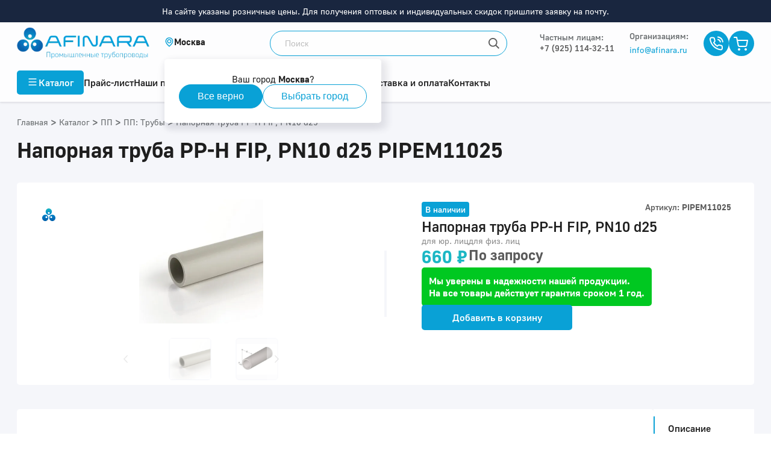

--- FILE ---
content_type: text/html; charset=utf-8
request_url: https://afinara.ru/product/pipem11025
body_size: 128441
content:
<!doctype html><html data-n-head-ssr lang="ru" data-n-head="%7B%22lang%22:%7B%22ssr%22:%22ru%22%7D%7D"><head ><title>Напорная труба PP-H FIP, PN10 d25 PIPEM11025 купить | Afinara</title><meta data-n-head="ssr" charset="utf-8"><meta data-n-head="ssr" name="viewport" content="width=device-width, maximum-scale=5.0"><meta data-n-head="ssr" data-hid="keywords" name="keywords" content="Напорная труба PP-H FIP, PN10 d25 купить | Afinara"><meta data-n-head="ssr" data-hid="description" name="description" content="PIPEM11025 Диаметр: 25. Труба напорная PP-H, SDR11 PN10,  DIN 8077/8078, цвет бежевый RAL 7032,  длина 5 м.  Официальный дистрибьютор FIP, Pimtas, IPS, Simona в России. Оперативная поставка по России со складов в 5 регионах. Международная гарантия. Консультирование по подбору оборудования"><meta data-n-head="ssr" data-hid="og:title" property="og:title" content="Напорная труба PP-H FIP, PN10 d25 PIPEM11025 купить | Afinara"><meta data-n-head="ssr" data-hid="og:description" property="og:description" content="PIPEM11025 Диаметр: 25. Труба напорная PP-H, SDR11 PN10,  DIN 8077/8078, цвет бежевый RAL 7032,  длина 5 м.  Официальный дистрибьютор FIP, Pimtas, IPS, Simona в России. Оперативная поставка по России со складов в 5 регионах. Международная гарантия. Консультирование по подбору оборудования"><meta data-n-head="ssr" data-hid="og:image" property="og:image" content=""><meta data-n-head="ssr" name="yandex-verification" content="1dbe23c57904178a"><meta data-n-head="ssr" name="google-site-verification" content="adzxkNUx3QNyRD90XrdnHvIKDnUtw0rx0Urri7G2UKk"><meta data-n-head="ssr" property="og:type" content="website"><meta data-n-head="ssr" property="og:url" content=""><meta data-n-head="ssr" name="facebook-domain-verification" content="cyvz81tinoyiyfhda9dnie8n955os7"><meta data-n-head="ssr" name="robots" content="all"><link data-n-head="ssr" rel="preload" href="/fonts/GolosUI/GolosUIRegular.woff2" as="font" type="font/woff2" crossorigin="true"><link data-n-head="ssr" rel="preload" href="/fonts/GolosUI/GolosUIBold.woff2" as="font" type="font/woff2" crossorigin="true"><link data-n-head="ssr" rel="icon" type="image/png" href="/favicon-afinara.png"><link data-n-head="ssr" rel="canonical" href="https://afinara.ru/product/pipem11025"><script data-n-head="ssr" src="/gtm.js" data-body="false" async></script><script data-n-head="ssr" src="/calltouch.js" data-body="false"></script><style data-vue-ssr-id="17876608:0 1c1b25de:0 1fddbd98:0 32b05f00:0 144cad0b:0 4f3b4dc1:0 03727478:0 082cb5f0:0 5204c76a:0 6731ca75:0 36b694e3:0 3a152806:0 63d9d4e2:0 c0ab8ad4:0 681c7439:0 96670196:0 c54d99b8:0 dc3ae67a:0 1dd20f2a:0 3d3c9b5c:0 1244a72c:0 33ce80e2:0 b5fdfc78:0 1895efbe:0 3d969033:0 61d11508:0 6956d039:0 6d1c3d9c:0">.flex-center{display:flex;justify-content:center;align-items:center}.header-with-circle{margin-bottom:24px;position:relative;padding-left:38px}.header-with-circle:last-child{margin-bottom:0}.header-with-circle:before{content:"";display:block;position:absolute;top:11px;left:20px;width:10px;height:10px;border-radius:50%;background:#1bb7c4}.header-not-circle{padding-left:0!important}.header-not-circle:before{content:none!important}.theme-atlant .header-with-circle:before{background:#d4622b}.theme-arlan .header-with-circle:before{background:#00ac8e}.theme-asibra .header-with-circle:before{background:#2774cc}.theme-amitra .header-with-circle:before{background:#64b0c2}*{padding:0;margin:0}*,:after,:before{box-sizing:border-box}a,a:active,a:focus,a:hover{text-decoration:none;color:inherit}a:active,a:focus,a:hover{outline:none}h1,h2,h3,h4,h5,h6{font-weight:600}p{font-weight:400;line-height:1.25}img{display:block;max-width:100%}button,input,textarea{border:none}button:active,button:focus,button:hover,input:active,input:focus,input:hover,textarea:active,textarea:focus,textarea:hover{outline:0;border:none}
.flex-center{display:flex;justify-content:center;align-items:center}.header-with-circle{margin-bottom:24px;position:relative;padding-left:38px}.header-with-circle:last-child{margin-bottom:0}.header-with-circle:before{content:"";display:block;position:absolute;top:11px;left:20px;width:10px;height:10px;border-radius:50%;background:#1bb7c4}.header-not-circle{padding-left:0!important}.header-not-circle:before{content:none!important}.theme-atlant .header-with-circle:before{background:#d4622b}.theme-arlan .header-with-circle:before{background:#00ac8e}.theme-asibra .header-with-circle:before{background:#2774cc}.theme-amitra .header-with-circle:before{background:#64b0c2}@font-face{font-family:"GolosUI";src:url(/fonts/GolosUI/GolosUIRegular.woff2) format("woff2"),url(/fonts/GolosUI/GolosUIRegular.woff) format("woff");font-weight:400;font-style:normal;font-display:swap}@font-face{font-family:"GolosUI";src:url(/fonts/GolosUI/GolosUIMedium.woff2) format("woff2"),url(/fonts/GolosUI/GolosUIMedium.woff) format("woff");font-weight:500;font-style:normal;font-display:swap}@font-face{font-family:"GolosUI";src:url(/fonts/GolosUI/GolosUIBold.woff2) format("woff2"),url(/fonts/GolosUI/GolosUIBold.woff) format("woff");font-weight:600;font-style:normal;font-display:swap}@font-face{font-family:"GolosUI";src:url(/fonts/GolosUI/GolosUIBold.woff2) format("woff2"),url(/fonts/GolosUI/GolosUIBold.woff) format("woff");font-weight:700;font-style:normal;font-display:swap}
.flex-center{display:flex;justify-content:center;align-items:center}.header-with-circle,.text-content h4{margin-bottom:24px;position:relative;padding-left:38px}.header-with-circle:last-child,.text-content h4:last-child{margin-bottom:0}.header-with-circle:before,.text-content h4:before{content:"";display:block;position:absolute;top:11px;left:20px;width:10px;height:10px;border-radius:50%;background:#1bb7c4}.header-not-circle{padding-left:0!important}.header-not-circle:before{content:none!important}.text-content .theme-atlant h4:before,.theme-atlant .header-with-circle:before,.theme-atlant .text-content h4:before{background:#d4622b}.text-content .theme-arlan h4:before,.theme-arlan .header-with-circle:before,.theme-arlan .text-content h4:before{background:#00ac8e}.text-content .theme-asibra h4:before,.theme-asibra .header-with-circle:before,.theme-asibra .text-content h4:before{background:#2774cc}.text-content .theme-amitra h4:before,.theme-amitra .header-with-circle:before,.theme-amitra .text-content h4:before{background:#64b0c2}body,html{margin:0;padding:0;font-family:"GolosUI",sans-serif;color:#1e1e1e}.screen{max-width:100%}.screen,.wrap{position:relative}.wrap{width:100%;margin:0 auto;padding-left:16px;padding-right:16px;max-width:1256px}@media (min-width:1280){.wrap{padding-left:20px;padding-right:20px}}.flex-group{display:flex;align-items:center;justify-content:space-between}.header-group,.inner-page .header-group{display:flex;align-items:flex-start;justify-content:space-between;margin-bottom:32px}.header-group h1,.inner-page .header-group h1{margin-bottom:0}.header-group .breadcrumbs,.inner-page .header-group .breadcrumbs{margin-top:2px}.index-title{font-weight:600;font-size:28px;line-height:normal;text-align:center;margin-bottom:24px;position:relative}@media (min-width:768px){.index-title{font-size:36px;margin-bottom:50px}}.index-title:before{content:"";display:block;position:absolute;top:-12px;left:50%;transform:translateX(-50%);width:100px;height:3px;background:#09a1d6}@media (min-width:768px){.index-title:before{width:128px}}.theme-amitra .index-title:before,.theme-arlan .index-title:before,.theme-asibra .index-title:before,.theme-atlant .index-title:before{background:#5a5a5a}.inner-page h1,h1{font-weight:600;font-size:24px;line-height:32px}@media (min-width:768px){.inner-page h1,h1{font-size:48px;line-height:60px}}h2{font-weight:600;font-size:24px;line-height:32px}@media (min-width:768px){h2{font-size:36px;line-height:42px}}.h3,h3{font-weight:600;font-size:24px;line-height:32px;display:block}@media (min-width:768px){.h3,h3{font-size:28px;line-height:35px}}h4{font-weight:600;font-size:20px;line-height:25px}@media (min-width:768px){h4{font-size:24px;line-height:32px}}.h5,h5{font-weight:600;font-size:18px;line-height:22px;display:block}@media (min-width:768px){.h5,h5{font-size:20px;line-height:25px}}h6{font-weight:600;font-size:16px;line-height:20px}@media (min-width:768px){h6{font-size:18px;line-height:22px}}p{font-weight:500;font-size:16px;line-height:24px}sup{line-height:8px}.select{border-radius:5px;color:#1e1e1e}.input,.select{height:42px;background:#fdfdfe}.input{border-radius:5px;font-size:16px;line-height:20px;border:1px solid transparent;padding:10px 41px 10px 11px;white-space:nowrap;overflow:hidden;text-overflow:ellipsis;transition:border .3s}.input.error{border:1px solid red}.select-content{background:#fdfdfe;border-radius:5px}.results-list::-webkit-scrollbar{background:#e7e7e7}.results-list::-webkit-scrollbar-thumb{border-radius:5px;background:#5a5a5a}.form-scroll::-webkit-scrollbar{background:#e7e7e7;width:2px}.form-scroll::-webkit-scrollbar-thumb{border-radius:5px;background:#bebebe}.result-item-name{width:100%;min-height:32px;padding:6px 12px;font-size:16px;line-height:20px}.result-item-name:hover{background-color:#eee}.inner-page{padding:48px 0 90px}.inner-page h1{font-size:36px;line-height:45px;margin-bottom:32px}.text-content{overflow:hidden;margin-bottom:28px}.text-content:last-child{margin-bottom:0}.text-content:after,.text-content:before{content:"";display:block;position:relative;width:100%;height:1px;margin-bottom:-1px;clear:both;float:none}.text-content li,.text-content p,.text-content p span{font-weight:500;font-size:16px;line-height:24px;color:#5a5a5a}.text-content span{font-family:"GolosUI",sans-serif!important;font-style:inherit!important;font-weight:inherit!important;font-size:inherit!important;line-height:inherit!important;color:inherit!important}.text-content p{margin-bottom:24px}.text-content p:last-child{margin-bottom:0}.text-content strong{font-weight:600;font-size:16px;line-height:24px;color:#1e1e1e}.text-content blockquote,.text-content blockquote p,.text-content blockquote span{font-weight:600;font-size:24px;line-height:32px;color:#1e1e1e}.text-content blockquote{border-radius:5px;padding:20px;margin-bottom:48px}.text-content blockquote.theme-afinara,.theme-afinara .text-content blockquote{background:rgba(9,161,214,.05)}.text-content blockquote.theme-atlant,.theme-atlant .text-content blockquote{background:rgba(212,98,43,.05)}.text-content blockquote.theme-arlan,.theme-arlan .text-content blockquote{background:rgba(0,172,142,.05)}.text-content blockquote.theme-asibra,.theme-asibra .text-content blockquote{background:rgba(39,116,204,.05)}.text-content blockquote.theme-amitra,.theme-amitra .text-content blockquote{background:rgba(100,176,194,.05)}.text-content a,.text-content span>a{display:inline-block;font-weight:500;font-size:18px}.text-content a.theme-afinara,.text-content span>a.theme-afinara,.theme-afinara .text-content a,.theme-afinara .text-content span>a{color:#09a1d6!important}.text-content a.theme-atlant,.text-content span>a.theme-atlant,.theme-atlant .text-content a,.theme-atlant .text-content span>a{color:#d4622b!important}.text-content a.theme-arlan,.text-content span>a.theme-arlan,.theme-arlan .text-content a,.theme-arlan .text-content span>a{color:#00ac8e!important}.text-content a.theme-asibra,.text-content span>a.theme-asibra,.theme-asibra .text-content a,.theme-asibra .text-content span>a{color:#2774cc!important}.text-content a.theme-amitra,.text-content span>a.theme-amitra,.theme-amitra .text-content a,.theme-amitra .text-content span>a{color:#64b0c2!important}.text-content .link-button a{color:#5a5a5a!important}.text-content img{margin-bottom:32px}.text-content img[style*="float:right"],.text-content img[style*="float: right"]{margin-left:32px}.text-content img[style*="float:left"],.text-content img[style*="float: left"]{margin-right:32px}.text-content ul{list-style:none;margin-bottom:24px}.text-content ul li{margin-bottom:10px;position:relative;padding-left:20px;display:grid;grid-template-columns:10px 1fr;grid-gap:8px}.text-content ul li:last-child{margin-bottom:0}.text-content ul li:before{display:inline-block;content:"";margin-top:8px;width:10px;height:10px;border-radius:50%;background:#1bb7c4}.text-content ol{padding-left:20px}.text-content table{width:100%;text-align:left;border-collapse:collapse}.text-content table thead tr th{padding:20px 24px 20px 0}.text-content table thead tr th h5{color:#1e1e1e;font-size:16px;font-weight:600}.text-content table thead tr th:last-child{padding-right:0}.text-content table tbody tr{border-top:1px solid #f5f6fa}.text-content table tbody tr td{padding:20px 24px 20px 0;font-weight:500;font-size:18px;line-height:22px}.text-center{text-align:center}.open-list.flex-group{display:flex;justify-content:flex-start;margin-bottom:8px}.open-list.flex-group strong{font-weight:600;font-size:18px;line-height:22px;color:currentColor}.open-list.flex-group .btn-open{display:flex;justify-content:center;align-items:center;width:24px;height:24px;transition:.3s;margin-left:8px}.open-list.flex-group .btn-open svg *{fill:currentColor}.open-list.flex-group.open .btn-open{transform:rotate(180deg)}.fon-very-light-blue{background:#f5f6fa}.theme-atlant .text-content ul li:before{background:#d4622b}.theme-atlant .text-content a:after{background:url([data-uri]) no-repeat 50%}.theme-arlan .text-content ul li:before{background:#00ac8e}.theme-arlan .text-content a:after{background:url([data-uri]) no-repeat 50%}.theme-asibra .text-content ul li:before{background:#2774cc}.theme-asibra .text-content a:after{background:url([data-uri]) no-repeat 50%}.theme-amitra .text-content ul li:before{background:#64b0c2}.theme-amitra .text-content a:after{background:url([data-uri]) no-repeat 50%}@media (max-width:1024px){.inner-page{padding:24px 0 48px}.header-group,.inner-page .header-group{flex-direction:column;margin-bottom:0}.header-group h1,.inner-page .header-group h1{margin-bottom:24px}.header-group .breadcrumbs,.inner-page .header-group .breadcrumbs{margin-top:0;margin-bottom:24px}}@media (max-width:768px){.inner-page h1{margin-bottom:24px}.scroll-box{width:100%;overflow-x:auto}.scroll-box table{min-width:700px}.scroll-box table thead{white-space:nowrap}.text-content{margin-bottom:24px}.text-content img{float:none!important;margin:24px auto!important}.text-content .header-with-circle,.text-content .text-content h4,.text-content h4{padding-left:18px;margin-bottom:16px}.text-content .header-with-circle:before,.text-content .text-content h4:before,.text-content h4:before{left:0;top:7px}.text-content a,.text-content ul li{padding-left:0}.text-content blockquote{padding:16px;margin-bottom:24px}.text-content blockquote p{font-size:18px;line-height:22px}.open .open-list.flex-group .btn-open{transform:rotate(180deg)}}
.nuxt-progress{position:fixed;top:0;left:0;right:0;height:2px;width:0;opacity:1;transition:width .1s,opacity .4s;background-color:#0081c8;z-index:999999}.nuxt-progress.nuxt-progress-notransition{transition:none}.nuxt-progress-failed{background-color:red}
.flex-center[data-v-6d62b0b4]{display:flex;justify-content:center;align-items:center}.header-with-circle[data-v-6d62b0b4]{margin-bottom:24px;position:relative;padding-left:38px}.header-with-circle[data-v-6d62b0b4]:last-child{margin-bottom:0}.header-with-circle[data-v-6d62b0b4]:before{content:"";display:block;position:absolute;top:11px;left:20px;width:10px;height:10px;border-radius:50%;background:#1bb7c4}.header-not-circle[data-v-6d62b0b4]{padding-left:0!important}.header-not-circle[data-v-6d62b0b4]:before{content:none!important}.theme-atlant .header-with-circle[data-v-6d62b0b4]:before{background:#d4622b}.theme-arlan .header-with-circle[data-v-6d62b0b4]:before{background:#00ac8e}.theme-asibra .header-with-circle[data-v-6d62b0b4]:before{background:#2774cc}.theme-amitra .header-with-circle[data-v-6d62b0b4]:before{background:#64b0c2}.header-offset-mobile[data-v-6d62b0b4]{height:56px}.header-offset-mobile-big[data-v-6d62b0b4]{height:76px}.header-offset[data-v-6d62b0b4]{height:125px}.header-offset-big[data-v-6d62b0b4]{height:162px}.icon[data-v-6d62b0b4]{display:flex;justify-content:center;align-items:center;width:17px;height:17px;border-radius:50%;overflow:hidden;transition:.3s}.icon.theme-afinara[data-v-6d62b0b4],.theme-afinara .icon[data-v-6d62b0b4]{background:#09a1d6}.icon.theme-atlant[data-v-6d62b0b4],.theme-atlant .icon[data-v-6d62b0b4]{background:#d4622b}.icon.theme-arlan[data-v-6d62b0b4],.theme-arlan .icon[data-v-6d62b0b4]{background:#00ac8e}.icon.theme-asibra[data-v-6d62b0b4],.theme-asibra .icon[data-v-6d62b0b4]{background:#2774cc}.icon.theme-amitra[data-v-6d62b0b4],.theme-amitra .icon[data-v-6d62b0b4]{background:#64b0c2}.modal-phone-container[data-v-6d62b0b4]{margin-left:30px;margin-right:30px}.modal-phone-title[data-v-6d62b0b4]{width:100%;text-align:center;font-weight:600;font-size:18px;line-height:22px;padding-bottom:6px;color:#1e1e1e;border-bottom:1px solid #eee;margin-bottom:10px}.list[data-v-6d62b0b4]{list-style:none}.list__item[data-v-6d62b0b4]{padding-bottom:10px;padding-top:10px}.list__item a[data-v-6d62b0b4]{display:flex;align-items:center;font-style:normal;line-height:21px;color:#989898;font-family:"GolosUI"}.list__item a span[data-v-6d62b0b4]{margin-left:5px;font-weight:500;font-size:17px;line-height:21px;color:#5a5a5a;margin-right:7px}.root[data-v-6d62b0b4]{min-height:100vh;display:grid;grid-template-columns:100%;grid-template-areas:"header" "content" "footer";grid-template-rows:auto 1fr auto;position:relative}.root .header[data-v-6d62b0b4]{grid-area:header}.root .content[data-v-6d62b0b4]{grid-area:content}.root .footer[data-v-6d62b0b4]{grid-area:footer}.root.no-scroll[data-v-6d62b0b4]{overflow:hidpden;height:100vh;width:100vw}.root.no-scroll .footer[data-v-6d62b0b4]{display:none}
.flex-center{display:flex;justify-content:center;align-items:center}.header-with-circle{margin-bottom:24px;position:relative;padding-left:38px}.header-with-circle:last-child{margin-bottom:0}.header-with-circle:before{content:"";display:block;position:absolute;top:11px;left:20px;width:10px;height:10px;border-radius:50%;background:#1bb7c4}.header-not-circle{padding-left:0!important}.header-not-circle:before{content:none!important}.theme-atlant .header-with-circle:before{background:#d4622b}.theme-arlan .header-with-circle:before{background:#00ac8e}.theme-asibra .header-with-circle:before{background:#2774cc}.theme-amitra .header-with-circle:before{background:#64b0c2}body{overflow:hidden}@media (min-width:680px){body{overflow:auto}}#__nuxt{overflow:auto;max-height:100vh}@media (min-width:680px){#__nuxt{overflow:unset;max-height:unset}}@media (max-width:996px){body #productview{overflow:hidden!important}}
.flex-center[data-v-0dea5b52]{display:flex;justify-content:center;align-items:center}.header-with-circle[data-v-0dea5b52]{margin-bottom:24px;position:relative;padding-left:38px}.header-with-circle[data-v-0dea5b52]:last-child{margin-bottom:0}.header-with-circle[data-v-0dea5b52]:before{content:"";display:block;position:absolute;top:11px;left:20px;width:10px;height:10px;border-radius:50%;background:#1bb7c4}.header-not-circle[data-v-0dea5b52]{padding-left:0!important}.header-not-circle[data-v-0dea5b52]:before{content:none!important}.theme-atlant .header-with-circle[data-v-0dea5b52]:before{background:#d4622b}.theme-arlan .header-with-circle[data-v-0dea5b52]:before{background:#00ac8e}.theme-asibra .header-with-circle[data-v-0dea5b52]:before{background:#2774cc}.theme-amitra .header-with-circle[data-v-0dea5b52]:before{background:#64b0c2}.header-notification[data-v-0dea5b52]{background-color:#19263f;width:100%;padding:10px;text-align:center;font-size:14px;color:#fff}.call-btn[data-v-0dea5b52]{margin-right:10px;margin-left:0}@media (min-width:1200px){.call-btn[data-v-0dea5b52]{margin-right:32px;margin-left:7px}}.max-width[data-v-0dea5b52]{max-width:max-content}.wrapper-icons[data-v-0dea5b52]{display:flex;align-items:center;gap:20px}header[data-v-0dea5b52]{background:#fdfdfe;box-shadow:0 2px 2px rgba(50,50,71,.06),0 2px 4px rgba(50,50,71,.06);transition:background .3s}header.fixed[data-v-0dea5b52]{position:fixed;top:0;left:0;width:100%;z-index:1000}.logo[data-v-0dea5b52]{width:220px;height:53px;object-fit:contain;object-position:left}.logo.mount[data-v-0dea5b52]{-webkit-animation:fadein-0dea5b52 1.3s ease 0s 1 normal forwards;animation:fadein-0dea5b52 1.3s ease 0s 1 normal forwards}.theme-afinara .header-top .header-top-wrap[data-v-0dea5b52]{grid-template-columns:220px 150px 1fr auto}.header-top .header-top-wrap[data-v-0dea5b52]{display:grid;grid-template-columns:220px 1fr auto;grid-gap:25px;align-items:center;justify-content:space-between;padding:8px 0;position:relative;z-index:11}.header-top .header-top-wrap.with-social-links[data-v-0dea5b52]{grid-template-columns:220px 1fr auto auto}.header-top .header-top-wrap .retail-phone[data-v-0dea5b52]{font-weight:500;font-size:14px;line-height:17px;color:#5a5a5a}.header-top .header-top-wrap .retail-title[data-v-0dea5b52]{font-weight:500;font-size:14px;line-height:17px;color:#686c6e;margin-bottom:2px}.header-top .header-top-wrap .flex-align-start[data-v-0dea5b52]{align-self:flex-start}.header-top .header-top-wrap .flex-group .phone-email-group[data-v-0dea5b52]{display:flex;flex-direction:column;justify-content:center;padding-right:25px}.header-top .header-top-wrap .flex-group .phone-email-group .text[data-v-0dea5b52]{padding-left:0;height:auto}.header-top .header-top-wrap .flex-group .phone-email-group .text>strong[data-v-0dea5b52]{font-weight:500}.header-top .header-top-wrap .flex-group .phone-email-group .email[data-v-0dea5b52]{font-weight:400;font-size:14px;line-height:17px;color:#5a5a5a;transition:.2s linear}.header-top .header-top-wrap .flex-group .phone-email-group .email.theme-afinara[data-v-0dea5b52],.theme-afinara .header-top .header-top-wrap .flex-group .phone-email-group .email[data-v-0dea5b52]{color:#09a1d6}.header-top .header-top-wrap .flex-group .phone-email-group .email.theme-atlant[data-v-0dea5b52],.theme-atlant .header-top .header-top-wrap .flex-group .phone-email-group .email[data-v-0dea5b52]{color:#d4622b}.header-top .header-top-wrap .flex-group .phone-email-group .email.theme-arlan[data-v-0dea5b52],.theme-arlan .header-top .header-top-wrap .flex-group .phone-email-group .email[data-v-0dea5b52]{color:#00ac8e}.header-top .header-top-wrap .flex-group .phone-email-group .email.theme-asibra[data-v-0dea5b52],.theme-asibra .header-top .header-top-wrap .flex-group .phone-email-group .email[data-v-0dea5b52]{color:#2774cc}.header-top .header-top-wrap .flex-group .phone-email-group .email.theme-amitra[data-v-0dea5b52],.theme-amitra .header-top .header-top-wrap .flex-group .phone-email-group .email[data-v-0dea5b52]{color:#64b0c2}.header-top .header-top-wrap .flex-group .phone-email-group .email[data-v-0dea5b52]:hover{color:#19263f}.header-top .header-top-wrap .flex-group .phone-email-group p[data-v-0dea5b52]{cursor:pointer;transition:.2s linear}.header-top .header-top-wrap .flex-group .phone-email-group p.theme-afinara[data-v-0dea5b52],.theme-afinara .header-top .header-top-wrap .flex-group .phone-email-group p[data-v-0dea5b52]{color:#09a1d6}.header-top .header-top-wrap .flex-group .phone-email-group p.theme-atlant[data-v-0dea5b52],.theme-atlant .header-top .header-top-wrap .flex-group .phone-email-group p[data-v-0dea5b52]{color:#d4622b}.header-top .header-top-wrap .flex-group .phone-email-group p.theme-arlan[data-v-0dea5b52],.theme-arlan .header-top .header-top-wrap .flex-group .phone-email-group p[data-v-0dea5b52]{color:#00ac8e}.header-top .header-top-wrap .flex-group .phone-email-group p.theme-asibra[data-v-0dea5b52],.theme-asibra .header-top .header-top-wrap .flex-group .phone-email-group p[data-v-0dea5b52]{color:#2774cc}.header-top .header-top-wrap .flex-group .phone-email-group p.theme-amitra[data-v-0dea5b52],.theme-amitra .header-top .header-top-wrap .flex-group .phone-email-group p[data-v-0dea5b52]{color:#64b0c2}.header-top .header-top-wrap .flex-group .phone-email-group p:hover.theme-afinara[data-v-0dea5b52],.theme-afinara .header-top .header-top-wrap .flex-group .phone-email-group p[data-v-0dea5b52]:hover{color:#0081c8}.header-top .header-top-wrap .flex-group .phone-email-group p:hover.theme-atlant[data-v-0dea5b52],.theme-atlant .header-top .header-top-wrap .flex-group .phone-email-group p[data-v-0dea5b52]:hover{color:#ac4716}.header-top .header-top-wrap .flex-group .phone-email-group p:hover.theme-arlan[data-v-0dea5b52],.theme-arlan .header-top .header-top-wrap .flex-group .phone-email-group p[data-v-0dea5b52]:hover{color:#296b68}.header-top .header-top-wrap .flex-group .phone-email-group p:hover.theme-asibra[data-v-0dea5b52],.theme-asibra .header-top .header-top-wrap .flex-group .phone-email-group p[data-v-0dea5b52]:hover{color:#175191}.header-top .header-top-wrap .flex-group .phone-email-group p:hover.theme-amitra[data-v-0dea5b52],.theme-amitra .header-top .header-top-wrap .flex-group .phone-email-group p[data-v-0dea5b52]:hover{color:#4f8c9a}.header-top .header-top-wrap .flex-group.social-links[data-v-0dea5b52]{width:100px}.min-width[data-v-0dea5b52]{min-width:141px}.min-width-col-two[data-v-0dea5b52]{min-width:143px}.search[data-v-0dea5b52]{position:relative}.search.mount[data-v-0dea5b52]{-webkit-animation:fadein-0dea5b52 1.4s ease 0s 1 normal forwards;animation:fadein-0dea5b52 1.4s ease 0s 1 normal forwards}.search input[data-v-0dea5b52]{display:block;height:42px;width:100%;max-width:394px;border:1px solid;border-radius:50px;padding:12px 42px 12px 24px;font-size:14px;line-height:18px;color:#1e1e1e;background-color:#fff;background-image:url([data-uri]);background-repeat:no-repeat;background-position:100%;transition:background-color .3s}.search input.theme-afinara[data-v-0dea5b52],.theme-afinara .search input[data-v-0dea5b52]{border-color:#09a1d6}.search input.theme-atlant[data-v-0dea5b52],.theme-atlant .search input[data-v-0dea5b52]{border-color:#d4622b}.search input.theme-arlan[data-v-0dea5b52],.theme-arlan .search input[data-v-0dea5b52]{border-color:#00ac8e}.search input.theme-asibra[data-v-0dea5b52],.theme-asibra .search input[data-v-0dea5b52]{border-color:#2774cc}.search input.theme-amitra[data-v-0dea5b52],.theme-amitra .search input[data-v-0dea5b52]{border-color:#64b0c2}.search input[data-v-0dea5b52]::placeholder{color:#bebebe}.search input.no-empty[data-v-0dea5b52]{background:#fff}.search .reset[data-v-0dea5b52]{position:absolute;top:0;right:0;width:42px;height:42px;background:url([data-uri]) no-repeat 100%}.search .reset[data-v-0dea5b52]:hover{cursor:pointer}.icon[data-v-0dea5b52]{display:flex;justify-content:center;align-items:center;width:42px;height:42px;border-radius:50%;overflow:hidden;transition:.3s}.icon.theme-afinara[data-v-0dea5b52],.theme-afinara .icon[data-v-0dea5b52]{background:#09a1d6}.icon.theme-atlant[data-v-0dea5b52],.theme-atlant .icon[data-v-0dea5b52]{background:#d4622b}.icon.theme-arlan[data-v-0dea5b52],.theme-arlan .icon[data-v-0dea5b52]{background:#00ac8e}.icon.theme-asibra[data-v-0dea5b52],.theme-asibra .icon[data-v-0dea5b52]{background:#2774cc}.icon.theme-amitra[data-v-0dea5b52],.theme-amitra .icon[data-v-0dea5b52]{background:#64b0c2}.icon[data-v-0dea5b52]:hover{cursor:pointer}.phone[data-v-0dea5b52]{font-weight:500;font-size:14px;line-height:17px;color:#5a5a5a;display:flex;align-items:center}.phone[data-v-0dea5b52]:hover{cursor:pointer}.text[data-v-0dea5b52]{display:flex;flex-direction:column;justify-content:center;padding-left:12px;height:42px}.text strong[data-v-0dea5b52]{display:block;font-weight:600;font-size:14px;line-height:17px;color:#5a5a5a;margin-bottom:2px}.text small[data-v-0dea5b52]{font-size:12px;line-height:15px;color:#5a5a5a}.calc[data-v-0dea5b52]{display:flex;align-items:center;border-radius:50px;height:42px;padding-right:20px;margin-right:24px}.calc.theme-afinara[data-v-0dea5b52],.theme-afinara .calc[data-v-0dea5b52]{background:rgba(9,161,214,.2)}.calc.theme-atlant[data-v-0dea5b52],.theme-atlant .calc[data-v-0dea5b52]{background:rgba(212,98,43,.2)}.calc.theme-arlan[data-v-0dea5b52],.theme-arlan .calc[data-v-0dea5b52]{background:rgba(0,172,142,.2)}.calc.theme-asibra[data-v-0dea5b52],.theme-asibra .calc[data-v-0dea5b52]{background:rgba(39,116,204,.2)}.calc.theme-amitra[data-v-0dea5b52],.theme-amitra .calc[data-v-0dea5b52]{background:rgba(100,176,194,.2)}.calc[data-v-0dea5b52]:hover{cursor:pointer}.calc .text[data-v-0dea5b52]{max-width:135px}.menu-hover[data-v-0dea5b52]{position:relative}.menu-hover[data-v-0dea5b52]:after{content:"";display:block;position:absolute;width:100%;height:100%;background:rgba(25,38,63,.15);top:0;left:0;z-index:2}.menu-hover .search input[data-v-0dea5b52]{border:1px solid rgba(0,0,0,.2)}.cart[data-v-0dea5b52]{position:relative;display:inline-block}.cart .count[data-v-0dea5b52]{position:absolute;top:-2px;left:30px;min-width:16px;height:16px;background:#c4251b;border:1px solid #fdfdfe;border-radius:10px;font-weight:500;font-size:12px;line-height:14px;color:#fff;text-align:center;padding:0 3px}@keyframes fadein-0dea5b52{0%{opacity:0}66%{opacity:0}to{opacity:1}}@-webkit-keyframes fadein-0dea5b52{0%{opacity:0}66%{opacity:0}to{opacity:1}}
.flex-center[data-v-1b7be517]{display:flex;justify-content:center;align-items:center}.header-with-circle[data-v-1b7be517]{margin-bottom:24px;position:relative;padding-left:38px}.header-with-circle[data-v-1b7be517]:last-child{margin-bottom:0}.header-with-circle[data-v-1b7be517]:before{content:"";display:block;position:absolute;top:11px;left:20px;width:10px;height:10px;border-radius:50%;background:#1bb7c4}.header-not-circle[data-v-1b7be517]{padding-left:0!important}.header-not-circle[data-v-1b7be517]:before{content:none!important}.theme-atlant .header-with-circle[data-v-1b7be517]:before{background:#d4622b}.theme-arlan .header-with-circle[data-v-1b7be517]:before{background:#00ac8e}.theme-asibra .header-with-circle[data-v-1b7be517]:before{background:#2774cc}.theme-amitra .header-with-circle[data-v-1b7be517]:before{background:#64b0c2}.city[data-v-1b7be517]{display:inline-flex;align-items:center;gap:8px;cursor:pointer;position:relative;user-select:none}.city svg[data-v-1b7be517]{flex-shrink:0;width:16px;height:16px}.city .selected-city[data-v-1b7be517]{white-space:nowrap;font-weight:600;font-size:15px;line-height:17.49px;letter-spacing:0}
.flex-center[data-v-78f6c8be]{display:flex;justify-content:center;align-items:center}.header-with-circle[data-v-78f6c8be]{margin-bottom:24px;position:relative;padding-left:38px}.header-with-circle[data-v-78f6c8be]:last-child{margin-bottom:0}.header-with-circle[data-v-78f6c8be]:before{content:"";display:block;position:absolute;top:11px;left:20px;width:10px;height:10px;border-radius:50%;background:#1bb7c4}.header-not-circle[data-v-78f6c8be]{padding-left:0!important}.header-not-circle[data-v-78f6c8be]:before{content:none!important}.theme-atlant .header-with-circle[data-v-78f6c8be]:before{background:#d4622b}.theme-arlan .header-with-circle[data-v-78f6c8be]:before{background:#00ac8e}.theme-asibra .header-with-circle[data-v-78f6c8be]:before{background:#2774cc}.theme-amitra .header-with-circle[data-v-78f6c8be]:before{background:#64b0c2}.pop-up[data-v-78f6c8be]{position:absolute;top:calc(100% + 20px);left:0;border-radius:5px;background:#fff;box-shadow:6px 6px 10px 6px rgba(50,50,71,.08),0 8px 16px 0 rgba(50,50,71,.06);padding:24px;display:flex;flex-direction:column;gap:16px;z-index:1}.pop-up.center[data-v-78f6c8be]{left:50%;transform:translateX(-50%)}.pop-up .header[data-v-78f6c8be]{color:#1e1e1e;text-align:center;font-size:15px;font-weight:400}.pop-up .header span[data-v-78f6c8be]{font-weight:600}.pop-up .actions[data-v-78f6c8be]{display:flex;justify-content:center;gap:16px}.pop-up .actions button[data-v-78f6c8be]{background:transparent;padding:10px 30px;white-space:nowrap;font-size:16px;font-weight:400;border-radius:50px;border:1px solid #09a1d6;color:#09a1d6;transition:.3s;cursor:pointer}.pop-up .actions button[data-v-78f6c8be]:hover{background:#09a1d6;color:#fff}@media (max-width:768px){.pop-up .actions button[data-v-78f6c8be]{padding:10px 15px}}.pop-up .actions .close[data-v-78f6c8be]{background:#09a1d6;color:#fff}
.flex-center[data-v-69dda57a]{display:flex;justify-content:center;align-items:center}.header-with-circle[data-v-69dda57a]{margin-bottom:24px;position:relative;padding-left:38px}.header-with-circle[data-v-69dda57a]:last-child{margin-bottom:0}.header-with-circle[data-v-69dda57a]:before{content:"";display:block;position:absolute;top:11px;left:20px;width:10px;height:10px;border-radius:50%;background:#1bb7c4}.header-not-circle[data-v-69dda57a]{padding-left:0!important}.header-not-circle[data-v-69dda57a]:before{content:none!important}.theme-atlant .header-with-circle[data-v-69dda57a]:before{background:#d4622b}.theme-arlan .header-with-circle[data-v-69dda57a]:before{background:#00ac8e}.theme-asibra .header-with-circle[data-v-69dda57a]:before{background:#2774cc}.theme-amitra .header-with-circle[data-v-69dda57a]:before{background:#64b0c2}.row__list[data-v-69dda57a]{display:flex;gap:80px;justify-content:space-between}.menu[data-v-69dda57a]{margin-top:-1px;position:relative;z-index:10}.menu-wrap[data-v-69dda57a]{padding-top:12px;padding-bottom:12px;display:flex;align-items:center;gap:40px}.menu-wrap .item[data-v-69dda57a]{margin:0}.link[data-v-69dda57a],.open-sub-menu[data-v-69dda57a]{position:relative;display:flex;align-items:center;justify-content:space-between;height:40px}.link .hover-line[data-v-69dda57a],.open-sub-menu .hover-line[data-v-69dda57a]{position:absolute;bottom:-12px;left:50%;transform:translateX(-50%);width:0;height:2px;border-radius:5px;transition:.3s;z-index:33}.link .hover-line.theme-afinara[data-v-69dda57a],.open-sub-menu .hover-line.theme-afinara[data-v-69dda57a],.theme-afinara .link .hover-line[data-v-69dda57a],.theme-afinara .open-sub-menu .hover-line[data-v-69dda57a]{background:#09a1d6}.link .hover-line.theme-atlant[data-v-69dda57a],.open-sub-menu .hover-line.theme-atlant[data-v-69dda57a],.theme-atlant .link .hover-line[data-v-69dda57a],.theme-atlant .open-sub-menu .hover-line[data-v-69dda57a]{background:#d4622b}.link .hover-line.theme-arlan[data-v-69dda57a],.open-sub-menu .hover-line.theme-arlan[data-v-69dda57a],.theme-arlan .link .hover-line[data-v-69dda57a],.theme-arlan .open-sub-menu .hover-line[data-v-69dda57a]{background:#00ac8e}.link .hover-line.theme-asibra[data-v-69dda57a],.open-sub-menu .hover-line.theme-asibra[data-v-69dda57a],.theme-asibra .link .hover-line[data-v-69dda57a],.theme-asibra .open-sub-menu .hover-line[data-v-69dda57a]{background:#2774cc}.link .hover-line.theme-amitra[data-v-69dda57a],.open-sub-menu .hover-line.theme-amitra[data-v-69dda57a],.theme-amitra .link .hover-line[data-v-69dda57a],.theme-amitra .open-sub-menu .hover-line[data-v-69dda57a]{background:#64b0c2}.link .name[data-v-69dda57a],.open-sub-menu .name[data-v-69dda57a]{font-weight:500;font-size:16px;line-height:22px}.link .icon[data-v-69dda57a],.open-sub-menu .icon[data-v-69dda57a]{width:24px;height:24px;display:flex;justify-content:center;align-items:center;margin-top:2px;margin-left:8px}.link .icon svg>*[data-v-69dda57a],.open-sub-menu .icon svg>*[data-v-69dda57a]{fill:currentColor}.link[data-v-69dda57a]:hover,.open-sub-menu[data-v-69dda57a]:hover{cursor:pointer}.link:hover .hover-line[data-v-69dda57a],.open-sub-menu:hover .hover-line[data-v-69dda57a]{width:100%}.link.router-link-active.theme-afinara[data-v-69dda57a],.link.router-link-exact-active.theme-afinara[data-v-69dda57a],.open-sub-menu.router-link-active.theme-afinara[data-v-69dda57a],.open-sub-menu.router-link-exact-active.theme-afinara[data-v-69dda57a],.theme-afinara .link.router-link-active[data-v-69dda57a],.theme-afinara .link.router-link-exact-active[data-v-69dda57a],.theme-afinara .open-sub-menu.router-link-active[data-v-69dda57a],.theme-afinara .open-sub-menu.router-link-exact-active[data-v-69dda57a]{color:#09a1d6}.link.router-link-active.theme-atlant[data-v-69dda57a],.link.router-link-exact-active.theme-atlant[data-v-69dda57a],.open-sub-menu.router-link-active.theme-atlant[data-v-69dda57a],.open-sub-menu.router-link-exact-active.theme-atlant[data-v-69dda57a],.theme-atlant .link.router-link-active[data-v-69dda57a],.theme-atlant .link.router-link-exact-active[data-v-69dda57a],.theme-atlant .open-sub-menu.router-link-active[data-v-69dda57a],.theme-atlant .open-sub-menu.router-link-exact-active[data-v-69dda57a]{color:#d4622b}.link.router-link-active.theme-arlan[data-v-69dda57a],.link.router-link-exact-active.theme-arlan[data-v-69dda57a],.open-sub-menu.router-link-active.theme-arlan[data-v-69dda57a],.open-sub-menu.router-link-exact-active.theme-arlan[data-v-69dda57a],.theme-arlan .link.router-link-active[data-v-69dda57a],.theme-arlan .link.router-link-exact-active[data-v-69dda57a],.theme-arlan .open-sub-menu.router-link-active[data-v-69dda57a],.theme-arlan .open-sub-menu.router-link-exact-active[data-v-69dda57a]{color:#00ac8e}.link.router-link-active.theme-asibra[data-v-69dda57a],.link.router-link-exact-active.theme-asibra[data-v-69dda57a],.open-sub-menu.router-link-active.theme-asibra[data-v-69dda57a],.open-sub-menu.router-link-exact-active.theme-asibra[data-v-69dda57a],.theme-asibra .link.router-link-active[data-v-69dda57a],.theme-asibra .link.router-link-exact-active[data-v-69dda57a],.theme-asibra .open-sub-menu.router-link-active[data-v-69dda57a],.theme-asibra .open-sub-menu.router-link-exact-active[data-v-69dda57a]{color:#2774cc}.link.router-link-active.theme-amitra[data-v-69dda57a],.link.router-link-exact-active.theme-amitra[data-v-69dda57a],.open-sub-menu.router-link-active.theme-amitra[data-v-69dda57a],.open-sub-menu.router-link-exact-active.theme-amitra[data-v-69dda57a],.theme-amitra .link.router-link-active[data-v-69dda57a],.theme-amitra .link.router-link-exact-active[data-v-69dda57a],.theme-amitra .open-sub-menu.router-link-active[data-v-69dda57a],.theme-amitra .open-sub-menu.router-link-exact-active[data-v-69dda57a]{color:#64b0c2}.active .link[data-v-69dda57a],.active .open-sub-menu[data-v-69dda57a]{position:relative;z-index:33}.active .link .icon svg[data-v-69dda57a],.active .open-sub-menu .icon svg[data-v-69dda57a]{transform:rotate(180deg)}.active .open-sub-menu .hover-line[data-v-69dda57a]{width:100%}.active .catalog .icon svg[data-v-69dda57a]{transform:rotate(180deg)}.catalog[data-v-69dda57a]{display:inline-flex;min-height:40px;padding:8px 16px;justify-content:center;align-items:center;gap:8px;border-radius:5px;color:#fff;transition:.3s}.catalog.theme-afinara[data-v-69dda57a],.theme-afinara .catalog[data-v-69dda57a]{background:#09a1d6}.catalog.theme-atlant[data-v-69dda57a],.theme-atlant .catalog[data-v-69dda57a]{background:#d4622b}.catalog.theme-arlan[data-v-69dda57a],.theme-arlan .catalog[data-v-69dda57a]{background:#00ac8e}.catalog.theme-asibra[data-v-69dda57a],.theme-asibra .catalog[data-v-69dda57a]{background:#2774cc}.catalog.theme-amitra[data-v-69dda57a],.theme-amitra .catalog[data-v-69dda57a]{background:#64b0c2}.catalog[data-v-69dda57a]:hover{cursor:pointer}.catalog:hover.theme-afinara[data-v-69dda57a],.theme-afinara .catalog[data-v-69dda57a]:hover{background:#0081c8}.catalog:hover.theme-atlant[data-v-69dda57a],.theme-atlant .catalog[data-v-69dda57a]:hover{background:#ac4716}.catalog:hover.theme-arlan[data-v-69dda57a],.theme-arlan .catalog[data-v-69dda57a]:hover{background:#296b68}.catalog:hover.theme-asibra[data-v-69dda57a],.theme-asibra .catalog[data-v-69dda57a]:hover{background:#175191}.catalog:hover.theme-amitra[data-v-69dda57a],.theme-amitra .catalog[data-v-69dda57a]:hover{background:#4f8c9a}.catalog .name[data-v-69dda57a]{font-family:GolosUI;font-size:16px;font-weight:500}.catalog .icon svg[data-v-69dda57a]{width:20px;height:20px}.catalog .icon svg path[data-v-69dda57a]{fill:#fff}.sub-menu[data-v-69dda57a]{width:100%;position:absolute;background:#fdfdfe;padding:53px 0 24px;box-shadow:0 2px 2px rgba(50,50,71,.06),0 2px 4px rgba(50,50,71,.06);opacity:0;z-index:-1;visibility:hidden;margin-top:-1px}.sub-menu[data-v-69dda57a],.sub-menu.active[data-v-69dda57a]{transition:opacity .4s ease,z-index .4s ease,visibility .4s ease}.sub-menu.active[data-v-69dda57a]{opacity:1;z-index:32;visibility:visible}.sub-menu-wrap[data-v-69dda57a]{width:100%;display:grid;grid-template-columns:repeat(5,auto);grid-gap:60px 35px}.sub-menu-wrap.sub-menu-wrap-about[data-v-69dda57a]{grid-template-columns:repeat(5,auto)}.sub-menu-wrap.sub-menu-wrap-support[data-v-69dda57a]{grid-template-columns:repeat(4,auto)}.sub-menu-wrap.sub-menu-wrap_child[data-v-69dda57a]{grid-gap:20px 35px}.sub-menu-wrap-custom[data-v-69dda57a]{width:20%}.sub-menu-wrap-custom a[data-v-69dda57a],.sub-menu-wrap a[data-v-69dda57a]{display:block;font-weight:400;font-size:16px;line-height:20px;position:relative;padding-left:0}.sub-menu-wrap-custom a[data-v-69dda57a]:before,.sub-menu-wrap a[data-v-69dda57a]:before{content:"";display:block;position:absolute;top:0;left:0;width:8px;height:8px;background:#eee;margin:8px 0;border-radius:50%}.sub-menu-wrap-custom a[data-v-69dda57a]:hover:before,.sub-menu-wrap a[data-v-69dda57a]:hover:before{background:#1bb7c4}.sub-menu-wrap-custom ul[data-v-69dda57a],.sub-menu-wrap ul[data-v-69dda57a]{list-style:none;color:#5a5a5a;font-size:15px;font-weight:500;line-height:23px;padding-top:8px}.sub-menu-wrap-custom ul li[data-v-69dda57a],.sub-menu-wrap ul li[data-v-69dda57a]{padding-bottom:5px}.sub-menu-wrap-custom ul li:hover a[data-v-69dda57a],.sub-menu-wrap ul li:hover a[data-v-69dda57a]{color:#1e1e1e}.sub-menu-wrap-custom ul a[data-v-69dda57a]:before,.sub-menu-wrap ul a[data-v-69dda57a]:before{display:none}.more-link[data-v-69dda57a]{margin-top:40px;padding-left:0}.theme-atlant .sub-menu-wrap a[data-v-69dda57a]:hover:before{background:#d4622b}.theme-atlant .active .link[data-v-69dda57a]:after,.theme-atlant .active .open-sub-menu[data-v-69dda57a]:after{background:url([data-uri]) no-repeat 50%}.theme-arlan .sub-menu-wrap a[data-v-69dda57a]:hover:before{background:#00ac8e}.theme-arlan .active .link[data-v-69dda57a]:after,.theme-arlan .active .open-sub-menu[data-v-69dda57a]:after{background:url([data-uri]) no-repeat 50%}.theme-asibra .sub-menu-wrap a[data-v-69dda57a]:hover:before{background:#2774cc}.theme-asibra .active .link[data-v-69dda57a]:after,.theme-asibra .active .open-sub-menu[data-v-69dda57a]:after{background:url([data-uri]) no-repeat 50%}.theme-amitra .sub-menu-wrap a[data-v-69dda57a]:hover:before{background:#64b0c2}.theme-amitra .active .link[data-v-69dda57a]:after,.theme-amitra .active .open-sub-menu[data-v-69dda57a]:after{background:url([data-uri]) no-repeat 50%}@media (max-width:1200px){.menu-wrap .item[data-v-69dda57a]{margin:0}.sub-menu-wrap[data-v-69dda57a]{grid-template-columns:repeat(4,auto)}}a.link-catalog[data-v-69dda57a]{font-size:18px;font-weight:500}.theme-afinara a.link-catalog[data-v-69dda57a],a.link-catalog.theme-afinara[data-v-69dda57a]{color:#09a1d6}.theme-atlant a.link-catalog[data-v-69dda57a],a.link-catalog.theme-atlant[data-v-69dda57a]{color:#d4622b}.theme-arlan a.link-catalog[data-v-69dda57a],a.link-catalog.theme-arlan[data-v-69dda57a]{color:#00ac8e}.theme-asibra a.link-catalog[data-v-69dda57a],a.link-catalog.theme-asibra[data-v-69dda57a]{color:#2774cc}.theme-amitra a.link-catalog[data-v-69dda57a],a.link-catalog.theme-amitra[data-v-69dda57a]{color:#64b0c2}a.link-catalog[data-v-69dda57a]:before{display:none}.theme-afinara a.link-catalog[data-v-69dda57a]:hover,a.link-catalog:hover.theme-afinara[data-v-69dda57a]{color:#0081c8}.theme-atlant a.link-catalog[data-v-69dda57a]:hover,a.link-catalog:hover.theme-atlant[data-v-69dda57a]{color:#ac4716}.theme-arlan a.link-catalog[data-v-69dda57a]:hover,a.link-catalog:hover.theme-arlan[data-v-69dda57a]{color:#296b68}.theme-asibra a.link-catalog[data-v-69dda57a]:hover,a.link-catalog:hover.theme-asibra[data-v-69dda57a]{color:#175191}.theme-amitra a.link-catalog[data-v-69dda57a]:hover,a.link-catalog:hover.theme-amitra[data-v-69dda57a]{color:#4f8c9a}a.link-catalog.single[data-v-69dda57a]{color:#000}.theme-afinara a.link-catalog.single[data-v-69dda57a]:hover,a.link-catalog.single:hover.theme-afinara[data-v-69dda57a]{color:#09a1d6}.theme-atlant a.link-catalog.single[data-v-69dda57a]:hover,a.link-catalog.single:hover.theme-atlant[data-v-69dda57a]{color:#d4622b}.theme-arlan a.link-catalog.single[data-v-69dda57a]:hover,a.link-catalog.single:hover.theme-arlan[data-v-69dda57a]{color:#00ac8e}.theme-asibra a.link-catalog.single[data-v-69dda57a]:hover,a.link-catalog.single:hover.theme-asibra[data-v-69dda57a]{color:#2774cc}.theme-amitra a.link-catalog.single[data-v-69dda57a]:hover,a.link-catalog.single:hover.theme-amitra[data-v-69dda57a]{color:#64b0c2}
.flex-center[data-v-76666fb8]{display:flex;justify-content:center;align-items:center}.header-with-circle[data-v-76666fb8]{margin-bottom:24px;position:relative;padding-left:38px}.header-with-circle[data-v-76666fb8]:last-child{margin-bottom:0}.header-with-circle[data-v-76666fb8]:before{content:"";display:block;position:absolute;top:11px;left:20px;width:10px;height:10px;border-radius:50%;background:#1bb7c4}.header-not-circle[data-v-76666fb8]{padding-left:0!important}.header-not-circle[data-v-76666fb8]:before{content:none!important}.theme-atlant .header-with-circle[data-v-76666fb8]:before{background:#d4622b}.theme-arlan .header-with-circle[data-v-76666fb8]:before{background:#00ac8e}.theme-asibra .header-with-circle[data-v-76666fb8]:before{background:#2774cc}.theme-amitra .header-with-circle[data-v-76666fb8]:before{background:#64b0c2}.screen.inner-page[data-v-76666fb8]{padding:10px 0 90px}.microdata[data-v-76666fb8]{display:none}.product[data-v-76666fb8]{position:relative;display:grid;grid-template-columns:1fr 1fr;min-height:336px;border-radius:5px;background:#fff;margin-bottom:40px}.product[data-v-76666fb8]:before{content:"";display:block;position:absolute;top:50%;left:50%;transform:translate(-50%,-50%);width:4px;height:110px;background:#f5f6fa}.product .icon[data-v-76666fb8]{position:absolute;top:38px;left:38px;display:flex;justify-content:center;align-items:center;width:30px;height:30px}.product .info[data-v-76666fb8]{padding:32px 38px 32px 60px;display:flex;flex-direction:column;gap:20px}.photos .image[data-v-76666fb8]{display:flex;justify-content:center;align-items:center;width:206px;height:206px;margin:28px auto 8px}.photos .image img[data-v-76666fb8]{display:block;width:206px;height:206px;object-fit:contain;object-position:center;transition:1s}.photos .image img[data-v-76666fb8]:hover{transform:scale(1.3)}.info-header[data-v-76666fb8]{display:flex;justify-content:space-between;gap:20px}.tag[data-v-76666fb8]{width:fit-content;border-radius:4px;background:#09a1d6;padding:4px 6px;color:#fff}.article[data-v-76666fb8],.tag[data-v-76666fb8]{font-size:14px;line-height:17px;font-weight:500}.article[data-v-76666fb8]{color:#5a5a5a}.article strong[data-v-76666fb8]{font-weight:600}.article strong[data-v-76666fb8]:before{content:" "}h4.name[data-v-76666fb8]{font-weight:500;width:400px;max-width:100%}div.prices-block[data-v-76666fb8]{display:flex;gap:40px}div.prices-block[data-v-76666fb8] .price-value{font-size:30px}div.prices-block[data-v-76666fb8] .individual{font-size:24px;height:100%;align-content:center}.info-small[data-v-76666fb8]{background:#00c821;width:fit-content;padding:12px;border-radius:5px;display:flex;gap:8px;align-items:center;justify-content:space-between}.info-text[data-v-76666fb8]{color:#fff;font-weight:600;font-size:16px}div.info-button.button[data-v-76666fb8]{flex:0 0 auto;background:#fff}div.info-button-group[data-v-76666fb8]{max-width:250px;margin:0}.tab-group[data-v-76666fb8]{display:flex;gap:24px}.tab-pages[data-v-76666fb8]{width:100%;display:flex;flex-direction:column;gap:32px}.fade-enter-active[data-v-76666fb8],.fade-leave-active[data-v-76666fb8]{transition:opacity .3s}.fade-enter[data-v-76666fb8],.fade-leave-to[data-v-76666fb8]{opacity:0}.inner-page .header-group[data-v-76666fb8]{display:grid;grid-template-columns:1fr auto;grid-gap:20px;padding-top:0}.inner-page .header-group .breadcrumbs[data-v-76666fb8]{max-width:100%}.recomendation h2[data-v-76666fb8]{margin:60px 0 50px}.recomendation .recomendation-bottom-row[data-v-76666fb8],.recomendation h2[data-v-76666fb8]{display:flex;justify-content:center}.product-list[data-v-76666fb8]{display:grid;grid-template-columns:repeat(auto-fit,290px);grid-gap:36px 18px}.product-list.list[data-v-76666fb8]{grid-template-columns:100%;grid-gap:18px}.product-list[data-v-76666fb8] .product{grid-template-columns:none}@media (max-width:1024px){.inner-page .header-group[data-v-76666fb8]{grid-template-columns:100%;grid-gap:0}.product[data-v-76666fb8]{grid-template-columns:100%}.product[data-v-76666fb8]:before{content:none}.product .info[data-v-76666fb8]{padding:16px 20px}h4.name[data-v-76666fb8]{width:100%}h4.name .button[data-v-76666fb8]{width:258px}.product-list[data-v-76666fb8]{justify-content:center}}@media (max-width:768px){.product .info[data-v-76666fb8]{gap:16px}div.prices-block[data-v-76666fb8]{display:grid;grid-template-columns:1fr 1fr}div.prices-block[data-v-76666fb8] .price-value{font-size:20px}div.prices-block[data-v-76666fb8] .individual{font-size:16px}.info-small[data-v-76666fb8]{text-align:center;flex-direction:column}div.info-button.button[data-v-76666fb8]{width:100%}div.info-button-group[data-v-76666fb8]{max-width:none}.tab-pages[data-v-76666fb8]{padding:24px 20px 32px}}@media (max-width:320px){.product-list[data-v-76666fb8]{grid-template-columns:100%}}.header-group h1[data-v-76666fb8]{margin-top:0}
.flex-center[data-v-0960182f]{display:flex;justify-content:center;align-items:center}.header-with-circle[data-v-0960182f]{margin-bottom:24px;position:relative;padding-left:38px}.header-with-circle[data-v-0960182f]:last-child{margin-bottom:0}.header-with-circle[data-v-0960182f]:before{content:"";display:block;position:absolute;top:11px;left:20px;width:10px;height:10px;border-radius:50%;background:#1bb7c4}.header-not-circle[data-v-0960182f]{padding-left:0!important}.header-not-circle[data-v-0960182f]:before{content:none!important}.theme-atlant .header-with-circle[data-v-0960182f]:before{background:#d4622b}.theme-arlan .header-with-circle[data-v-0960182f]:before{background:#00ac8e}.theme-asibra .header-with-circle[data-v-0960182f]:before{background:#2774cc}.theme-amitra .header-with-circle[data-v-0960182f]:before{background:#64b0c2}.crumbing[data-v-0960182f]{justify-content:center}.crumbing[data-v-0960182f],nav.breadcrumbs[data-v-0960182f]{display:flex;align-items:center}nav.breadcrumbs[data-v-0960182f]{max-width:100%;flex-wrap:wrap;justify-content:flex-start;margin-top:20px;margin-bottom:13px}nav.breadcrumbs[data-v-0960182f]::-webkit-scrollbar{height:0}nav.breadcrumbs[data-v-0960182f]::-webkit-scrollbar-thumb{background-color:#888;border-radius:10px}nav.breadcrumbs[data-v-0960182f]::-webkit-scrollbar-thumb:hover{background-color:#555}nav.breadcrumbs span:last-child .icon[data-v-0960182f]{display:none}nav.breadcrumbs.visibleMobile[data-v-0960182f]{justify-content:flex-start}@media (min-width:996px){nav.breadcrumbs.visibleMobile[data-v-0960182f]{justify-content:flex-end}}nav.breadcrumbs.fullWidth[data-v-0960182f]{max-width:unset}nav.breadcrumbs.fullWidth .icon[data-v-0960182f]{margin-left:0}nav.breadcrumbs.fullWidth .crumb[data-v-0960182f],nav.breadcrumbs.fullWidth a.crumb[data-v-0960182f]{padding:11 0 0}nav.breadcrumbs.fullWidth .text[data-v-0960182f]{font-size:14px}@media (min-width:996px){nav.breadcrumbs.fullWidth[data-v-0960182f]{justify-content:flex-start}}a.crumb[data-v-0960182f]{display:flex;align-items:center}.text[data-v-0960182f]{display:inline-block;font-weight:400;line-height:20px;color:#686c6e}.text:hover.theme-afinara[data-v-0960182f],.theme-afinara .text[data-v-0960182f]:hover{color:#09a1d6}.text:hover.theme-atlant[data-v-0960182f],.theme-atlant .text[data-v-0960182f]:hover{color:#d4622b}.text:hover.theme-arlan[data-v-0960182f],.theme-arlan .text[data-v-0960182f]:hover{color:#00ac8e}.text:hover.theme-asibra[data-v-0960182f],.theme-asibra .text[data-v-0960182f]:hover{color:#2774cc}.text:hover.theme-amitra[data-v-0960182f],.theme-amitra .text[data-v-0960182f]:hover{color:#64b0c2}.last-text[data-v-0960182f]{display:inline-block;font-weight:400;line-height:20px;color:#686c6e;font-size:14px}.last-text[data-v-0960182f]:hover{pointer-events:none}.icon[data-v-0960182f]{color:#686c6e;font-size:18px;display:flex;width:18px;height:18px;align-items:center;justify-content:center}@media (max-width:1024px){.breadcrumbs[data-v-0960182f]{flex-wrap:nowrap!important;white-space:nowrap;overflow:auto;justify-content:flex-start;margin-bottom:24px}.crumb[data-v-0960182f]{flex-grow:1}}@media (max-width:768px){.crumb[data-v-0960182f]{padding:6px 0}}.text[data-v-0960182f]{font-size:14px}
.flex-center[data-v-b1409bd8]{display:flex;justify-content:center;align-items:center}.header-with-circle[data-v-b1409bd8]{margin-bottom:24px;position:relative;padding-left:38px}.header-with-circle[data-v-b1409bd8]:last-child{margin-bottom:0}.header-with-circle[data-v-b1409bd8]:before{content:"";display:block;position:absolute;top:11px;left:20px;width:10px;height:10px;border-radius:50%;background:#1bb7c4}.header-not-circle[data-v-b1409bd8]{padding-left:0!important}.header-not-circle[data-v-b1409bd8]:before{content:none!important}.theme-atlant .header-with-circle[data-v-b1409bd8]:before{background:#d4622b}.theme-arlan .header-with-circle[data-v-b1409bd8]:before{background:#00ac8e}.theme-asibra .header-with-circle[data-v-b1409bd8]:before{background:#2774cc}.theme-amitra .header-with-circle[data-v-b1409bd8]:before{background:#64b0c2}.gallery[data-v-b1409bd8]{width:330px;max-width:100%;position:relative;margin:28px auto 8px}.gallery-top.swiper-container[data-v-b1409bd8]{transition:1s}.gallery-top.swiper-container[data-v-b1409bd8]:hover{transform:scale(1.3)}.gallery-top[data-v-b1409bd8]{position:relative;width:206px;height:206px;margin:0 auto 24px}.gallery-top .circle[data-v-b1409bd8]{position:absolute;width:100%;height:100%;top:0;left:0;display:block;border-radius:50%}.gallery-top .circle.theme-afinara[data-v-b1409bd8],.theme-afinara .gallery-top .circle[data-v-b1409bd8]{background-color:rgba(9,161,214,.05)}.gallery-top .circle.theme-atlant[data-v-b1409bd8],.theme-atlant .gallery-top .circle[data-v-b1409bd8]{background-color:rgba(212,98,43,.05)}.gallery-top .circle.theme-arlan[data-v-b1409bd8],.theme-arlan .gallery-top .circle[data-v-b1409bd8]{background-color:rgba(0,172,142,.05)}.gallery-top .circle.theme-asibra[data-v-b1409bd8],.theme-asibra .gallery-top .circle[data-v-b1409bd8]{background-color:rgba(39,116,204,.05)}.gallery-top .circle.theme-amitra[data-v-b1409bd8],.theme-amitra .gallery-top .circle[data-v-b1409bd8]{background-color:rgba(100,176,194,.05)}.gallery-top .swiper-slide[data-v-b1409bd8]{overflow:hidden}.gallery-top .swiper-slide .image[data-v-b1409bd8]{display:flex;justify-content:center;align-items:center;width:206px;height:206px}.gallery-top .swiper-slide .image img[data-v-b1409bd8]{display:block;width:206px;height:206px;object-fit:contain;object-position:center}.gallery-thumbs[data-v-b1409bd8]{width:100%;height:70px;margin:0 auto;padding:0 56px}.gallery-thumbs .image[data-v-b1409bd8]{display:flex;justify-content:center;align-items:center;width:70px;height:70px;border:1px solid #f5f6fa;border-radius:5px;cursor:pointer}.gallery-thumbs .image img[data-v-b1409bd8]{display:block;width:68px;height:68px;background:rgba(245,246,250,.5);object-fit:contain;object-position:center;opacity:.5}.gallery-thumbs .image:hover img[data-v-b1409bd8]{background:#fff;opacity:1}.swiper-slide[data-v-b1409bd8]{overflow:hidden}.image img[data-v-b1409bd8]{background:#fff;opacity:1}.swiper-wrapper[data-v-b1409bd8]{margin:0;position:relative;z-index:2;box-sizing:border-box}.swiper-button-next[data-v-b1409bd8],.swiper-button-prev[data-v-b1409bd8]{display:flex;justify-content:center;align-items:center;background:#fff;top:0;right:0;margin-top:0;z-index:15;width:56px;height:100%;outline:0!important}.swiper-button-next[data-v-b1409bd8]:after,.swiper-button-prev[data-v-b1409bd8]:after{opacity:0}.swiper-button-next:hover svg *[data-v-b1409bd8],.swiper-button-prev:hover svg *[data-v-b1409bd8]{fill:#5a5a5a}.swiper-button-prev[data-v-b1409bd8]{transform:rotate(180deg);left:0;right:auto}
.flex-center[data-v-c01087a2]{display:flex;justify-content:center;align-items:center}.header-with-circle[data-v-c01087a2]{margin-bottom:24px;position:relative;padding-left:38px}.header-with-circle[data-v-c01087a2]:last-child{margin-bottom:0}.header-with-circle[data-v-c01087a2]:before{content:"";display:block;position:absolute;top:11px;left:20px;width:10px;height:10px;border-radius:50%;background:#1bb7c4}.header-not-circle[data-v-c01087a2]{padding-left:0!important}.header-not-circle[data-v-c01087a2]:before{content:none!important}.theme-atlant .header-with-circle[data-v-c01087a2]:before{background:#d4622b}.theme-arlan .header-with-circle[data-v-c01087a2]:before{background:#00ac8e}.theme-asibra .header-with-circle[data-v-c01087a2]:before{background:#2774cc}.theme-amitra .header-with-circle[data-v-c01087a2]:before{background:#64b0c2}.prices[data-v-c01087a2]{width:100%;display:grid;grid-template-columns:1fr 1fr;gap:12px}.price[data-v-c01087a2]{height:100%;display:flex;flex-direction:column;justify-content:space-between;gap:4px}.price-label[data-v-c01087a2]{color:#8c8c8c;font-size:14px;line-height:120%}.price-value[data-v-c01087a2]{font-weight:600;font-size:20px}.price-value.individual[data-v-c01087a2]{color:#5a5a5a;font-size:16px}.theme-afinara .price[data-v-c01087a2]{color:#1bb7c4}
.flex-center[data-v-04bcb606]{display:flex;justify-content:center;align-items:center}.header-with-circle[data-v-04bcb606]{margin-bottom:24px;position:relative;padding-left:38px}.header-with-circle[data-v-04bcb606]:last-child{margin-bottom:0}.header-with-circle[data-v-04bcb606]:before{content:"";display:block;position:absolute;top:11px;left:20px;width:10px;height:10px;border-radius:50%;background:#1bb7c4}.header-not-circle[data-v-04bcb606]{padding-left:0!important}.header-not-circle[data-v-04bcb606]:before{content:none!important}.theme-atlant .header-with-circle[data-v-04bcb606]:before{background:#d4622b}.theme-arlan .header-with-circle[data-v-04bcb606]:before{background:#00ac8e}.theme-asibra .header-with-circle[data-v-04bcb606]:before{background:#2774cc}.theme-amitra .header-with-circle[data-v-04bcb606]:before{background:#64b0c2}.button-group[data-v-04bcb606]{position:relative;height:40px;margin-top:16px;transition:.3s}.button-group>.button[data-v-04bcb606]{position:absolute;width:100%}.button-group>.button.more[data-v-04bcb606]{bottom:0;border:1px solid transparent;color:#fff}.button-group>.button.more.theme-afinara[data-v-04bcb606],.theme-afinara .button-group>.button.more[data-v-04bcb606]{background:#09a1d6}.button-group>.button.more.theme-atlant[data-v-04bcb606],.theme-atlant .button-group>.button.more[data-v-04bcb606]{background:#d4622b}.button-group>.button.more.theme-arlan[data-v-04bcb606],.theme-arlan .button-group>.button.more[data-v-04bcb606]{background:#00ac8e}.button-group>.button.more.theme-asibra[data-v-04bcb606],.theme-asibra .button-group>.button.more[data-v-04bcb606]{background:#2774cc}.button-group>.button.more.theme-amitra[data-v-04bcb606],.theme-amitra .button-group>.button.more[data-v-04bcb606]{background:#64b0c2}.button-group>.button.more .text[data-v-04bcb606]{padding:9px 30px}.button-group>.button.more[data-v-04bcb606]:hover{border:1px solid #eee;color:#fff}.button-group>.button.more:hover.theme-afinara[data-v-04bcb606],.theme-afinara .button-group>.button.more[data-v-04bcb606]:hover{background:#0081c8}.button-group>.button.more:hover.theme-atlant[data-v-04bcb606],.theme-atlant .button-group>.button.more[data-v-04bcb606]:hover{background:#ac4716}.button-group>.button.more:hover.theme-arlan[data-v-04bcb606],.theme-arlan .button-group>.button.more[data-v-04bcb606]:hover{background:#296b68}.button-group>.button.more:hover.theme-asibra[data-v-04bcb606],.theme-asibra .button-group>.button.more[data-v-04bcb606]:hover{background:#175191}.button-group>.button.more:hover.theme-amitra[data-v-04bcb606],.theme-amitra .button-group>.button.more[data-v-04bcb606]:hover{background:#4f8c9a}.button-group>.count-group[data-v-04bcb606]{position:absolute;width:100%;bottom:0}.count-group[data-v-04bcb606]{display:grid;grid-template-columns:auto 1fr;grid-gap:12px}.count-group .button.theme-afinara[data-v-04bcb606],.theme-afinara .count-group .button[data-v-04bcb606]{color:#09a1d6}.count-group .button.theme-atlant[data-v-04bcb606],.theme-atlant .count-group .button[data-v-04bcb606]{color:#d4622b}.count-group .button.theme-arlan[data-v-04bcb606],.theme-arlan .count-group .button[data-v-04bcb606]{color:#00ac8e}.count-group .button.theme-asibra[data-v-04bcb606],.theme-asibra .count-group .button[data-v-04bcb606]{color:#2774cc}.count-group .button.theme-amitra[data-v-04bcb606],.theme-amitra .count-group .button[data-v-04bcb606]{color:#64b0c2}.count-group .button[data-v-04bcb606] .text{padding:9px 20px}
.flex-center[data-v-892e717e]{display:flex;justify-content:center;align-items:center}.header-with-circle[data-v-892e717e]{margin-bottom:24px;position:relative;padding-left:38px}.header-with-circle[data-v-892e717e]:last-child{margin-bottom:0}.header-with-circle[data-v-892e717e]:before{content:"";display:block;position:absolute;top:11px;left:20px;width:10px;height:10px;border-radius:50%;background:#1bb7c4}.header-not-circle[data-v-892e717e]{padding-left:0!important}.header-not-circle[data-v-892e717e]:before{content:none!important}.theme-atlant .header-with-circle[data-v-892e717e]:before{background:#d4622b}.theme-arlan .header-with-circle[data-v-892e717e]:before{background:#00ac8e}.theme-asibra .header-with-circle[data-v-892e717e]:before{background:#2774cc}.theme-amitra .header-with-circle[data-v-892e717e]:before{background:#64b0c2}.button[data-v-892e717e]{display:inline-block;min-height:40px;border-radius:50px;color:#fff;transition:.3s;text-align:center}.button.theme-afinara[data-v-892e717e],.theme-afinara .button[data-v-892e717e]{background:#09a1d6}.button.theme-atlant[data-v-892e717e],.theme-atlant .button[data-v-892e717e]{background:#d4622b}.button.theme-arlan[data-v-892e717e],.theme-arlan .button[data-v-892e717e]{background:#00ac8e}.button.theme-asibra[data-v-892e717e],.theme-asibra .button[data-v-892e717e]{background:#2774cc}.button.theme-amitra[data-v-892e717e],.theme-amitra .button[data-v-892e717e]{background:#64b0c2}.button .text[data-v-892e717e]{display:block;padding:10px 30px;font-weight:500;font-size:16px;line-height:20px}.button.print[data-v-892e717e]{background:transparent;color:#5a5a5a;border:1px solid #eee}.button.print .text[data-v-892e717e]{padding:10px 20px;display:flex;justify-content:center;gap:8px;align-items:center}.button.print .text .icon[data-v-892e717e]{width:24px;height:24px}.button.print:hover.print[data-v-892e717e]{background:#eee}.button[data-v-892e717e]:hover{cursor:pointer}.button:hover.theme-afinara[data-v-892e717e],.theme-afinara .button[data-v-892e717e]:hover{background:#0081c8}.button:hover.theme-atlant[data-v-892e717e],.theme-atlant .button[data-v-892e717e]:hover{background:#ac4716}.button:hover.theme-arlan[data-v-892e717e],.theme-arlan .button[data-v-892e717e]:hover{background:#296b68}.button:hover.theme-asibra[data-v-892e717e],.theme-asibra .button[data-v-892e717e]:hover{background:#175191}.button:hover.theme-amitra[data-v-892e717e],.theme-amitra .button[data-v-892e717e]:hover{background:#4f8c9a}.button.disablet[data-v-892e717e]{cursor:default}.button.disablet.theme-afinara[data-v-892e717e],.theme-afinara .button.disablet[data-v-892e717e]{background:#09a1d6}.button.disablet.theme-atlant[data-v-892e717e],.theme-atlant .button.disablet[data-v-892e717e]{background:#d4622b}.button.disablet.theme-arlan[data-v-892e717e],.theme-arlan .button.disablet[data-v-892e717e]{background:#00ac8e}.button.disablet.theme-asibra[data-v-892e717e],.theme-asibra .button.disablet[data-v-892e717e]{background:#2774cc}.button.disablet.theme-amitra[data-v-892e717e],.theme-amitra .button.disablet[data-v-892e717e]{background:#64b0c2}.button.rect[data-v-892e717e]{border-radius:5px}.button.border-gray[data-v-892e717e]{border:1px solid #eee;background:transparent;color:#5a5a5a}.button.border-gray .text[data-v-892e717e]{padding:10px 20px}.button.border-gray.big[data-v-892e717e]{min-height:50px}.button.border-gray.big .text[data-v-892e717e]{padding:14px 30px}.button.border-gray[data-v-892e717e]:hover{background:#eee}.button.second.theme-afinara[data-v-892e717e],.theme-afinara .button.second[data-v-892e717e]{background:#1bb7c4}.button.second.theme-amitra[data-v-892e717e],.button.second.theme-arlan[data-v-892e717e],.button.second.theme-asibra[data-v-892e717e],.button.second.theme-atlant[data-v-892e717e],.theme-amitra .button.second[data-v-892e717e],.theme-arlan .button.second[data-v-892e717e],.theme-asibra .button.second[data-v-892e717e],.theme-atlant .button.second[data-v-892e717e]{background:#d7d7d7}.button.second:hover.theme-afinara[data-v-892e717e],.theme-afinara .button.second[data-v-892e717e]:hover{background:#0081c8}.button.second:hover.theme-atlant[data-v-892e717e],.theme-atlant .button.second[data-v-892e717e]:hover{background:#ac4716}.button.second:hover.theme-arlan[data-v-892e717e],.theme-arlan .button.second[data-v-892e717e]:hover{background:#296b68}.button.second:hover.theme-asibra[data-v-892e717e],.theme-asibra .button.second[data-v-892e717e]:hover{background:#175191}.button.second:hover.theme-amitra[data-v-892e717e],.theme-amitra .button.second[data-v-892e717e]:hover{background:#4f8c9a}.button.big[data-v-892e717e]{min-height:50px}.button.big .text[data-v-892e717e]{padding:15px 30px;font-weight:600}.theme-afinara .button.second[data-v-892e717e]:hover{background:#1da4c1}.theme-asibra .calculator .button[data-v-892e717e]{background:#175191}.theme-asibra .calculator .button[data-v-892e717e]:hover{background:#2774cc}.theme-asibra .calculator .button.disablet[data-v-892e717e]{background:#175191}
.flex-center[data-v-5a03b0dc]{display:flex;justify-content:center;align-items:center}.header-with-circle[data-v-5a03b0dc]{margin-bottom:24px;position:relative;padding-left:38px}.header-with-circle[data-v-5a03b0dc]:last-child{margin-bottom:0}.header-with-circle[data-v-5a03b0dc]:before{content:"";display:block;position:absolute;top:11px;left:20px;width:10px;height:10px;border-radius:50%;background:#1bb7c4}.header-not-circle[data-v-5a03b0dc]{padding-left:0!important}.header-not-circle[data-v-5a03b0dc]:before{content:none!important}.theme-atlant .header-with-circle[data-v-5a03b0dc]:before{background:#d4622b}.theme-arlan .header-with-circle[data-v-5a03b0dc]:before{background:#00ac8e}.theme-asibra .header-with-circle[data-v-5a03b0dc]:before{background:#2774cc}.theme-amitra .header-with-circle[data-v-5a03b0dc]:before{background:#64b0c2}.description[data-v-5a03b0dc]{scroll-margin-top:172px;padding:40px;background:#fff;border-radius:5px}.description .title[data-v-5a03b0dc]{margin-bottom:28px}.description .text-content[data-v-5a03b0dc] h5{margin-bottom:12px}.description .text-content[data-v-5a03b0dc] .parameters{display:grid;grid-template-columns:repeat(2,1fr);grid-template-rows:repeat(2,auto);gap:24px 40px;grid-template-areas:"parametr";width:100%;height:100%}.description .text-content[data-v-5a03b0dc] .parameters .parametr{grid-area:parametr}.description .text-content[data-v-5a03b0dc] .parameters p{font-weight:500;font-size:18px;line-height:22px;margin-bottom:16px;color:#5a5a5a}.description .text-content[data-v-5a03b0dc] .parameters p:last-child{margin-bottom:0}.description .text-content[data-v-5a03b0dc] .text{margin-bottom:24px}.description .text-content[data-v-5a03b0dc] .text div,.description .text-content[data-v-5a03b0dc] .text p{font-weight:500;font-size:18px;line-height:25px;color:#5a5a5a}.description .text-content[data-v-5a03b0dc] .text div:first-child,.description .text-content[data-v-5a03b0dc] .text p:first-child{margin-bottom:0}.description .text-content[data-v-5a03b0dc] .parameter{display:inline-block}.description .text-content[data-v-5a03b0dc] .parameter .parameter-wrap{width:100%}.description .text-content[data-v-5a03b0dc] .parameter:last-child .parameter-wrap{margin-bottom:0}@media (max-width:1200px){.description[data-v-5a03b0dc]{padding:24px}}@media (max-width:768px){.description .title[data-v-5a03b0dc]{margin-bottom:24px}.description .text-content .parameters[data-v-5a03b0dc]{grid-template-columns:1fr;gap:16px}}
.flex-center[data-v-e3a00ebc]{display:flex;justify-content:center;align-items:center}.header-with-circle[data-v-e3a00ebc]{margin-bottom:24px;position:relative;padding-left:38px}.header-with-circle[data-v-e3a00ebc]:last-child{margin-bottom:0}.header-with-circle[data-v-e3a00ebc]:before{content:"";display:block;position:absolute;top:11px;left:20px;width:10px;height:10px;border-radius:50%;background:#1bb7c4}.header-not-circle[data-v-e3a00ebc]{padding-left:0!important}.header-not-circle[data-v-e3a00ebc]:before{content:none!important}.theme-atlant .header-with-circle[data-v-e3a00ebc]:before{background:#d4622b}.theme-arlan .header-with-circle[data-v-e3a00ebc]:before{background:#00ac8e}.theme-asibra .header-with-circle[data-v-e3a00ebc]:before{background:#2774cc}.theme-amitra .header-with-circle[data-v-e3a00ebc]:before{background:#64b0c2}.assortment[data-v-e3a00ebc]{scroll-margin-top:172px;padding:40px;background:#fff;border-radius:5px}.assortment p[data-v-e3a00ebc]{margin-bottom:24px}.assortment a[data-v-e3a00ebc]{padding:0}.assortment a[data-v-e3a00ebc]:after{content:none}.assortment .top[data-v-e3a00ebc]{display:flex;align-items:center;justify-content:space-between;gap:16px;margin-bottom:28px}.assortment table tbody tr td[data-v-e3a00ebc]{padding-top:12px;padding-bottom:12px}.link-button[data-v-e3a00ebc]{min-width:124px}@media (max-width:1200px){.assortment[data-v-e3a00ebc]{padding:24px}}@media (max-width:768px){.assortment[data-v-e3a00ebc]{padding:16px}.assortment .top[data-v-e3a00ebc]{flex-direction:column;align-items:flex-start;margin-bottom:24px}.assortment .more[data-v-e3a00ebc],.assortment .print[data-v-e3a00ebc]{width:100%}}
.flex-center[data-v-3b5c5ac4]{display:flex;justify-content:center;align-items:center}.header-with-circle[data-v-3b5c5ac4]{margin-bottom:24px;position:relative;padding-left:38px}.header-with-circle[data-v-3b5c5ac4]:last-child{margin-bottom:0}.header-with-circle[data-v-3b5c5ac4]:before{content:"";display:block;position:absolute;top:11px;left:20px;width:10px;height:10px;border-radius:50%;background:#1bb7c4}.header-not-circle[data-v-3b5c5ac4]{padding-left:0!important}.header-not-circle[data-v-3b5c5ac4]:before{content:none!important}.theme-atlant .header-with-circle[data-v-3b5c5ac4]:before{background:#d4622b}.theme-arlan .header-with-circle[data-v-3b5c5ac4]:before{background:#00ac8e}.theme-asibra .header-with-circle[data-v-3b5c5ac4]:before{background:#2774cc}.theme-amitra .header-with-circle[data-v-3b5c5ac4]:before{background:#64b0c2}.size[data-v-3b5c5ac4]{scroll-margin-top:172px;padding:40px;background:#fff;border-radius:5px}.size h4[data-v-3b5c5ac4]{line-height:30px;margin-bottom:24px}.size a[data-v-3b5c5ac4]{padding:0;text-transform:none}.size a[data-v-3b5c5ac4]:after{content:none}.size .top[data-v-3b5c5ac4]{display:flex;align-items:center;justify-content:space-between;margin-bottom:20px}@media (max-width:1200px){.size[data-v-3b5c5ac4]{padding:24px}}@media (max-width:768px){.size[data-v-3b5c5ac4]{padding:16px}.size .top[data-v-3b5c5ac4]{flex-direction:column;align-items:flex-start;margin-bottom:24px}.size .more[data-v-3b5c5ac4],.size .print[data-v-3b5c5ac4]{width:100%}}
.flex-center[data-v-c2b02ffa]{display:flex;justify-content:center;align-items:center}.header-with-circle[data-v-c2b02ffa]{margin-bottom:24px;position:relative;padding-left:38px}.header-with-circle[data-v-c2b02ffa]:last-child{margin-bottom:0}.header-with-circle[data-v-c2b02ffa]:before{content:"";display:block;position:absolute;top:11px;left:20px;width:10px;height:10px;border-radius:50%;background:#1bb7c4}.header-not-circle[data-v-c2b02ffa]{padding-left:0!important}.header-not-circle[data-v-c2b02ffa]:before{content:none!important}.theme-atlant .header-with-circle[data-v-c2b02ffa]:before{background:#d4622b}.theme-arlan .header-with-circle[data-v-c2b02ffa]:before{background:#00ac8e}.theme-asibra .header-with-circle[data-v-c2b02ffa]:before{background:#2774cc}.theme-amitra .header-with-circle[data-v-c2b02ffa]:before{background:#64b0c2}.catalogs[data-v-c2b02ffa]{scroll-margin-top:172px;padding:40px;background:#fff;border-radius:5px}.catalogs h4[data-v-c2b02ffa]{line-height:30px;margin-bottom:28px}.catalogs-grid[data-v-c2b02ffa]{display:grid;grid-template-columns:repeat(auto-fit,minmax(333px,1fr));grid-gap:15px}.catalogs-grid .tab-file-card[data-v-c2b02ffa]{max-width:480px}@media (max-width:1200px){.catalogs[data-v-c2b02ffa]{padding:24px}}@media (max-width:768px){.catalogs .catalogs-grid[data-v-c2b02ffa]{grid-template-columns:100%}.catalogs .tab-file-card[data-v-c2b02ffa]{max-width:none;grid-template-columns:142px 1fr}}
.flex-center[data-v-7aa299d7]{display:flex;justify-content:center;align-items:center}.header-with-circle[data-v-7aa299d7]{margin-bottom:24px;position:relative;padding-left:38px}.header-with-circle[data-v-7aa299d7]:last-child{margin-bottom:0}.header-with-circle[data-v-7aa299d7]:before{content:"";display:block;position:absolute;top:11px;left:20px;width:10px;height:10px;border-radius:50%;background:#1bb7c4}.header-not-circle[data-v-7aa299d7]{padding-left:0!important}.header-not-circle[data-v-7aa299d7]:before{content:none!important}.theme-atlant .header-with-circle[data-v-7aa299d7]:before{background:#d4622b}.theme-arlan .header-with-circle[data-v-7aa299d7]:before{background:#00ac8e}.theme-asibra .header-with-circle[data-v-7aa299d7]:before{background:#2774cc}.theme-amitra .header-with-circle[data-v-7aa299d7]:before{background:#64b0c2}.file-card[data-v-7aa299d7]{padding:20px;display:grid;grid-template-columns:142px 1fr;grid-gap:32px;position:relative;box-shadow:transparent;transition:box-shadow .3s;background-color:#fff;min-height:221px;overflow:hidden}.file-card.catalog[data-v-7aa299d7]{background-image:url(/_nuxt/img/fon-catalog-card.779f6eb.svg);background-repeat:no-repeat;background-position:0 0;background-size:auto 100%}.file-card[data-v-7aa299d7]:hover{box-shadow:0 8px 8px rgba(50,50,71,.08),0 8px 16px rgba(50,50,71,.06)}.file-card.certificat[data-v-7aa299d7]{padding:0 20px 0 0;grid-template-columns:176px 1fr;grid-gap:18px}.file-card.certificat .image[data-v-7aa299d7]{position:relative;border-right:2px solid #f5f6fa;border-bottom:2px solid #f5f6fa}.file-card.certificat .image .image-box[data-v-7aa299d7]{position:absolute;width:100%;height:100%;top:0;left:0}.file-card.certificat .text[data-v-7aa299d7]{padding:20px 0 75px}.file-card.certificat .text h6[data-v-7aa299d7]{margin-bottom:14px}.image[data-v-7aa299d7]{position:relative}.image .image-box[data-v-7aa299d7]{position:relative;width:100%;padding-top:127.46479%}.image img[data-v-7aa299d7]{position:absolute;width:100%;height:100%;top:0;left:0;object-fit:cover;object-position:center}.text[data-v-7aa299d7]{padding:17px 0 51px}.text h6[data-v-7aa299d7]{font-weight:600;font-size:16px;line-height:20px;margin-bottom:14px;position:relative}.text h6[data-v-7aa299d7]:after{content:"";display:block;position:absolute;bottom:-5px;left:0;width:40px;height:1px;background:#09a1d6}.text p[data-v-7aa299d7]{font-weight:500;font-size:12px;line-height:15px;color:#7e7e7e}.link-group[data-v-7aa299d7]{position:absolute;right:20px;bottom:20px;display:grid;grid-template-columns:26px 26px;grid-gap:8px}.link[data-v-7aa299d7]{display:flex;justify-content:center;align-items:center;width:26px;height:26px;border-radius:50%;transition:background .3s}.link.theme-afinara[data-v-7aa299d7],.theme-afinara .link[data-v-7aa299d7]{background:rgba(9,161,214,.05)}.link.theme-atlant[data-v-7aa299d7],.theme-atlant .link[data-v-7aa299d7]{background:rgba(212,98,43,.05)}.link.theme-arlan[data-v-7aa299d7],.theme-arlan .link[data-v-7aa299d7]{background:rgba(0,172,142,.05)}.link.theme-asibra[data-v-7aa299d7],.theme-asibra .link[data-v-7aa299d7]{background:rgba(39,116,204,.05)}.link.theme-amitra[data-v-7aa299d7],.theme-amitra .link[data-v-7aa299d7]{background:rgba(100,176,194,.05)}.link svg *[data-v-7aa299d7]{transition:fill .3s}.link svg .theme-afinara[data-v-7aa299d7],.theme-afinara .link svg *[data-v-7aa299d7]{fill:#09a1d6}.link svg .theme-atlant[data-v-7aa299d7],.theme-atlant .link svg *[data-v-7aa299d7]{fill:#d4622b}.link svg .theme-arlan[data-v-7aa299d7],.theme-arlan .link svg *[data-v-7aa299d7]{fill:#00ac8e}.link svg .theme-asibra[data-v-7aa299d7],.theme-asibra .link svg *[data-v-7aa299d7]{fill:#2774cc}.link svg .theme-amitra[data-v-7aa299d7],.theme-amitra .link svg *[data-v-7aa299d7]{fill:#64b0c2}.link:hover.theme-afinara[data-v-7aa299d7],.theme-afinara .link[data-v-7aa299d7]:hover{background:#09a1d6}.link:hover.theme-atlant[data-v-7aa299d7],.theme-atlant .link[data-v-7aa299d7]:hover{background:#d4622b}.link:hover.theme-arlan[data-v-7aa299d7],.theme-arlan .link[data-v-7aa299d7]:hover{background:#00ac8e}.link:hover.theme-asibra[data-v-7aa299d7],.theme-asibra .link[data-v-7aa299d7]:hover{background:#2774cc}.link:hover.theme-amitra[data-v-7aa299d7],.theme-amitra .link[data-v-7aa299d7]:hover{background:#64b0c2}.link:hover svg *[data-v-7aa299d7]{fill:#fff}.catalogs .file-card[data-v-7aa299d7]{background:#f5f6fa;padding:20px 20px 20px 16px;grid-gap:18px}.theme-atlant .text h6[data-v-7aa299d7]:after{background:#d4622b}.theme-arlan .text h6[data-v-7aa299d7]:after{background:#00ac8e}.theme-asibra .text h6[data-v-7aa299d7]:after{background:#2774cc}.theme-amitra .text h6[data-v-7aa299d7]:after{background:#64b0c2}@media (max-width:768px){.file-card[data-v-7aa299d7]{min-height:100px}.file-card[data-v-7aa299d7],.file-card.certificat[data-v-7aa299d7]{grid-template-columns:100%;grid-gap:24px}.file-card.certificat[data-v-7aa299d7]{padding:20px}.file-card.certificat .image[data-v-7aa299d7]{margin:0 auto;width:142px;height:181px}.file-card.certificat .text[data-v-7aa299d7],.text[data-v-7aa299d7]{padding:0 0 51px}.image .image-box[data-v-7aa299d7]{width:142px;height:181px;padding-top:0;margin:0 auto}}
.flex-center[data-v-4d79d85a]{display:flex;justify-content:center;align-items:center}.header-with-circle[data-v-4d79d85a]{margin-bottom:24px;position:relative;padding-left:38px}.header-with-circle[data-v-4d79d85a]:last-child{margin-bottom:0}.header-with-circle[data-v-4d79d85a]:before{content:"";display:block;position:absolute;top:11px;left:20px;width:10px;height:10px;border-radius:50%;background:#1bb7c4}.header-not-circle[data-v-4d79d85a]{padding-left:0!important}.header-not-circle[data-v-4d79d85a]:before{content:none!important}.theme-atlant .header-with-circle[data-v-4d79d85a]:before{background:#d4622b}.theme-arlan .header-with-circle[data-v-4d79d85a]:before{background:#00ac8e}.theme-asibra .header-with-circle[data-v-4d79d85a]:before{background:#2774cc}.theme-amitra .header-with-circle[data-v-4d79d85a]:before{background:#64b0c2}.tabs[data-v-4d79d85a]{position:sticky;top:212px;display:flex;flex-direction:column;gap:4px;padding:12px;background:#fff;height:max-content;min-width:167px}.tab[data-v-4d79d85a]{width:100%;position:relative;display:block;padding:10px 12px;font-weight:500;color:#1e1e1e;transition:.3s}.tab[data-v-4d79d85a]:hover{cursor:pointer}.tab:hover .line[data-v-4d79d85a]{height:100%}.tab.active[data-v-4d79d85a]{cursor:default}.tab.active .line[data-v-4d79d85a]{height:100%}.line[data-v-4d79d85a]{z-index:2;position:absolute;left:-12px;top:50%;transform:translateY(-50%);display:block;width:2px;height:0;border-radius:5px;transition:.3s}.line.theme-afinara[data-v-4d79d85a],.theme-afinara .line[data-v-4d79d85a]{background:#09a1d6}.line.theme-atlant[data-v-4d79d85a],.theme-atlant .line[data-v-4d79d85a]{background:#d4622b}.line.theme-arlan[data-v-4d79d85a],.theme-arlan .line[data-v-4d79d85a]{background:#00ac8e}.line.theme-asibra[data-v-4d79d85a],.theme-asibra .line[data-v-4d79d85a]{background:#2774cc}.line.theme-amitra[data-v-4d79d85a],.theme-amitra .line[data-v-4d79d85a]{background:#64b0c2}@media (max-width:1200px){.tabs[data-v-4d79d85a]{display:none}}
.flex-center[data-v-36efb2f7]{display:flex;justify-content:center;align-items:center}.header-with-circle[data-v-36efb2f7]{margin-bottom:24px;position:relative;padding-left:38px}.header-with-circle[data-v-36efb2f7]:last-child{margin-bottom:0}.header-with-circle[data-v-36efb2f7]:before{content:"";display:block;position:absolute;top:11px;left:20px;width:10px;height:10px;border-radius:50%;background:#1bb7c4}.header-not-circle[data-v-36efb2f7]{padding-left:0!important}.header-not-circle[data-v-36efb2f7]:before{content:none!important}.theme-atlant .header-with-circle[data-v-36efb2f7]:before{background:#d4622b}.theme-arlan .header-with-circle[data-v-36efb2f7]:before{background:#00ac8e}.theme-asibra .header-with-circle[data-v-36efb2f7]:before{background:#2774cc}.theme-amitra .header-with-circle[data-v-36efb2f7]:before{background:#64b0c2}.microdata[data-v-36efb2f7]{display:none}
.flex-center[data-v-6b2bba5a]{display:flex;justify-content:center;align-items:center}.header-with-circle[data-v-6b2bba5a]{margin-bottom:24px;position:relative;padding-left:38px}.header-with-circle[data-v-6b2bba5a]:last-child{margin-bottom:0}.header-with-circle[data-v-6b2bba5a]:before{content:"";display:block;position:absolute;top:11px;left:20px;width:10px;height:10px;border-radius:50%;background:#1bb7c4}.header-not-circle[data-v-6b2bba5a]{padding-left:0!important}.header-not-circle[data-v-6b2bba5a]:before{content:none!important}.theme-atlant .header-with-circle[data-v-6b2bba5a]:before{background:#d4622b}.theme-arlan .header-with-circle[data-v-6b2bba5a]:before{background:#00ac8e}.theme-asibra .header-with-circle[data-v-6b2bba5a]:before{background:#2774cc}.theme-amitra .header-with-circle[data-v-6b2bba5a]:before{background:#64b0c2}.recommendation[data-v-6b2bba5a]{margin-top:100px;display:flex;flex-direction:column;gap:40px}@media (max-width:1200px){.recommendation[data-v-6b2bba5a]{margin-top:80px}}@media (max-width:768px){.recommendation[data-v-6b2bba5a]{margin-top:60px;gap:24px}}.recommendation .header[data-v-6b2bba5a]{display:flex;align-items:center;justify-content:space-between}@media (max-width:768px){.recommendation .header[data-v-6b2bba5a]{display:contents}}.recommendation .button[data-v-6b2bba5a]{display:flex;min-height:40px;padding:10px 20px;justify-content:center;align-items:center;gap:8px;border-radius:5px;border:1px solid #eee;background:#fff;transition:.3s}.recommendation .button[data-v-6b2bba5a]:hover{background:#eee}@media (max-width:768px){.recommendation .button[data-v-6b2bba5a]{order:2}}.recommendation .slider[data-v-6b2bba5a]{position:relative}.recommendation .swiper-button-next[data-v-6b2bba5a],.recommendation .swiper-button-prev[data-v-6b2bba5a]{background:#fff;top:50%;transform:translateY(-50%);right:-20px;width:40px;height:40px;border-radius:5px;border:1px solid #eee;background:hsla(0,0%,100%,.9);transition:.3s}.recommendation .swiper-button-next[data-v-6b2bba5a]:hover,.recommendation .swiper-button-prev[data-v-6b2bba5a]:hover{background:#eee}.recommendation .swiper-button-next[data-v-6b2bba5a]:after,.recommendation .swiper-button-prev[data-v-6b2bba5a]:after{display:none}.recommendation .swiper-button-next svg[data-v-6b2bba5a],.recommendation .swiper-button-prev svg[data-v-6b2bba5a]{width:30px;height:30px}@media (max-width:1200px){.recommendation .swiper-button-next[data-v-6b2bba5a],.recommendation .swiper-button-prev[data-v-6b2bba5a]{right:0}}.recommendation .swiper-button-prev[data-v-6b2bba5a]{left:-20px}.recommendation .swiper-button-prev svg[data-v-6b2bba5a]{transform:rotate(180deg)}@media (max-width:1200px){.recommendation .swiper-button-prev[data-v-6b2bba5a]{left:0}}[data-v-6b2bba5a] div.slide{width:274px;height:100%}[data-v-6b2bba5a] .swiper-slide{width:min-content;height:auto;opacity:1!important}[data-v-6b2bba5a] .swiper-button-disabled{display:none}
.flex-center[data-v-9a520152]{display:flex;justify-content:center;align-items:center}.header-with-circle[data-v-9a520152]{margin-bottom:24px;position:relative;padding-left:38px}.header-with-circle[data-v-9a520152]:last-child{margin-bottom:0}.header-with-circle[data-v-9a520152]:before{content:"";display:block;position:absolute;top:11px;left:20px;width:10px;height:10px;border-radius:50%;background:#1bb7c4}.header-not-circle[data-v-9a520152]{padding-left:0!important}.header-not-circle[data-v-9a520152]:before{content:none!important}.theme-atlant .header-with-circle[data-v-9a520152]:before{background:#d4622b}.theme-arlan .header-with-circle[data-v-9a520152]:before{background:#00ac8e}.theme-asibra .header-with-circle[data-v-9a520152]:before{background:#2774cc}.theme-amitra .header-with-circle[data-v-9a520152]:before{background:#64b0c2}.in-stock[data-v-9a520152]{display:inline-block;padding:4px 5px 2px;color:#fff;font-size:14px;font-weight:500;line-height:17px;border-radius:3px;background:#f39c12;margin-top:5px}.product[data-v-9a520152]{width:290px;position:relative}.product:hover .product-wrap[data-v-9a520152]{cursor:pointer}.product:hover .product-wrap .icon svg .theme-afinara[data-v-9a520152],.theme-afinara .product:hover .product-wrap .icon svg *[data-v-9a520152]{fill:#09a1d6}.product:hover .product-wrap .icon svg .theme-atlant[data-v-9a520152],.theme-atlant .product:hover .product-wrap .icon svg *[data-v-9a520152]{fill:#d4622b}.product:hover .product-wrap .icon svg .theme-arlan[data-v-9a520152],.theme-arlan .product:hover .product-wrap .icon svg *[data-v-9a520152]{fill:#00ac8e}.product:hover .product-wrap .icon svg .theme-asibra[data-v-9a520152],.theme-asibra .product:hover .product-wrap .icon svg *[data-v-9a520152]{fill:#2774cc}.product:hover .product-wrap .icon svg .theme-amitra[data-v-9a520152],.theme-amitra .product:hover .product-wrap .icon svg *[data-v-9a520152]{fill:#64b0c2}.product:hover .button-group[data-v-9a520152]{margin-top:14px;height:84px}.product:hover .button-group>.button.more[data-v-9a520152]{border:1px solid #eee;color:#fff}.product:hover .button-group>.button.more.theme-afinara[data-v-9a520152],.theme-afinara .product:hover .button-group>.button.more[data-v-9a520152]{background:#0081c8}.product:hover .button-group>.button.more.theme-atlant[data-v-9a520152],.theme-atlant .product:hover .button-group>.button.more[data-v-9a520152]{background:#ac4716}.product:hover .button-group>.button.more.theme-arlan[data-v-9a520152],.theme-arlan .product:hover .button-group>.button.more[data-v-9a520152]{background:#296b68}.product:hover .button-group>.button.more.theme-asibra[data-v-9a520152],.theme-asibra .product:hover .button-group>.button.more[data-v-9a520152]{background:#175191}.product:hover .button-group>.button.more.theme-amitra[data-v-9a520152],.theme-amitra .product:hover .button-group>.button.more[data-v-9a520152]{background:#4f8c9a}.product:hover .button-group>.button.more[data-v-9a520152]:hover{border:1px solid #eee;color:#fff}.product:hover .button-group>.button.more:hover.theme-afinara[data-v-9a520152],.theme-afinara .product:hover .button-group>.button.more[data-v-9a520152]:hover{background:#0081c8}.product:hover .button-group>.button.more:hover.theme-atlant[data-v-9a520152],.theme-atlant .product:hover .button-group>.button.more[data-v-9a520152]:hover{background:#ac4716}.product:hover .button-group>.button.more:hover.theme-arlan[data-v-9a520152],.theme-arlan .product:hover .button-group>.button.more[data-v-9a520152]:hover{background:#296b68}.product:hover .button-group>.button.more:hover.theme-asibra[data-v-9a520152],.theme-asibra .product:hover .button-group>.button.more[data-v-9a520152]:hover{background:#175191}.product:hover .button-group>.button.more:hover.theme-amitra[data-v-9a520152],.theme-amitra .product:hover .button-group>.button.more[data-v-9a520152]:hover{background:#4f8c9a}.product:hover .button-group>.button.selected[data-v-9a520152]{opacity:1}.product-wrap[data-v-9a520152]{position:relative;background:#fff;border-radius:5px;padding:20px 20px 76px;box-shadow:transparent;transition:.3s;margin-bottom:0;min-height:100%;display:grid;grid-template-columns:100%;grid-template-rows:auto auto 1fr auto;grid-template-areas:"article" "image" "text" "buttons"}.icon[data-v-9a520152]{position:absolute;top:20px;left:20px;display:flex;justify-content:center;align-items:center;width:22px;height:22px}.icon svg *[data-v-9a520152]{fill:#bebebe}.article[data-v-9a520152]{grid-area:article;font-weight:500;font-size:14px;line-height:17px;text-align:right}.article strong[data-v-9a520152]{font-weight:600}.article strong[data-v-9a520152]:before{content:" "}.image[data-v-9a520152]{grid-area:image;position:relative;display:flex;justify-content:center;align-items:center;margin:40px 0 30px;transition:margin .3s}.image .circle[data-v-9a520152]{position:absolute;top:50%;left:50%;transform:translate(-50%,-50%);display:block;width:146px;height:146px;border-radius:50%}.image .circle.theme-afinara[data-v-9a520152],.theme-afinara .image .circle[data-v-9a520152]{background-color:rgba(9,161,214,.05)}.image .circle.theme-atlant[data-v-9a520152],.theme-atlant .image .circle[data-v-9a520152]{background-color:rgba(212,98,43,.05)}.image .circle.theme-arlan[data-v-9a520152],.theme-arlan .image .circle[data-v-9a520152]{background-color:rgba(0,172,142,.05)}.image .circle.theme-asibra[data-v-9a520152],.theme-asibra .image .circle[data-v-9a520152]{background-color:rgba(39,116,204,.05)}.image .circle.theme-amitra[data-v-9a520152],.theme-amitra .image .circle[data-v-9a520152]{background-color:rgba(100,176,194,.05)}.image img[data-v-9a520152]{display:block;width:146px;height:146px;object-fit:contain;object-position:center}.text[data-v-9a520152]{grid-area:text;display:grid;grid-template-columns:1fr auto;grid-template-areas:"name name" "category price";grid-gap:0 16px}.name[data-v-9a520152]{font-weight:500;grid-area:name;margin-bottom:5px;font-size:18px;line-height:22px}.category[data-v-9a520152]{grid-area:category;font-weight:500;font-size:14px;line-height:17px;color:#5a5a5a;margin-top:8px}.price[data-v-9a520152]{display:flex;align-items:center;justify-content:flex-end;grid-area:price;font-weight:600;font-size:20px;line-height:25px;text-align:right}.price.theme-afinara[data-v-9a520152],.theme-afinara .price[data-v-9a520152]{color:#09a1d6}.price.theme-atlant[data-v-9a520152],.theme-atlant .price[data-v-9a520152]{color:#d4622b}.price.theme-arlan[data-v-9a520152],.theme-arlan .price[data-v-9a520152]{color:#00ac8e}.price.theme-asibra[data-v-9a520152],.theme-asibra .price[data-v-9a520152]{color:#2774cc}.price.theme-amitra[data-v-9a520152],.theme-amitra .price[data-v-9a520152]{color:#64b0c2}.bottom-group[data-v-9a520152]{position:absolute;bottom:20px;left:20px;width:calc(100% - 40px);transition:bottom .3s}.button-group[data-v-9a520152]{grid-area:buttons;position:relative;height:40px;margin-top:16px;transition:.3s}.button-group>.button[data-v-9a520152]{position:absolute;width:100%}.button-group>.button.more[data-v-9a520152]{bottom:0;border:1px solid transparent;color:#fff}.button-group>.button.more.theme-afinara[data-v-9a520152],.theme-afinara .button-group>.button.more[data-v-9a520152]{background:#09a1d6}.button-group>.button.more.theme-atlant[data-v-9a520152],.theme-atlant .button-group>.button.more[data-v-9a520152]{background:#d4622b}.button-group>.button.more.theme-arlan[data-v-9a520152],.theme-arlan .button-group>.button.more[data-v-9a520152]{background:#00ac8e}.button-group>.button.more.theme-asibra[data-v-9a520152],.theme-asibra .button-group>.button.more[data-v-9a520152]{background:#2774cc}.button-group>.button.more.theme-amitra[data-v-9a520152],.theme-amitra .button-group>.button.more[data-v-9a520152]{background:#64b0c2}.button-group>.button.more .text[data-v-9a520152]{padding:9px 30px}.button-group>.button.selected[data-v-9a520152]{opacity:0}.button-group.in-cart>.button.selected[data-v-9a520152]{color:#1e1e1e}.list .product[data-v-9a520152]{width:100%}.list .product:hover .product-wrap[data-v-9a520152]{margin-bottom:0;border-radius:5px;min-height:200px;padding:22px 270px 22px 70px}.list .product:hover .product-wrap .image[data-v-9a520152]{margin:10px 0 0}.list .product:hover .product-wrap .button-group[data-v-9a520152]{margin-top:16px}.list .product-wrap[data-v-9a520152]{position:relative;padding:22px 270px 22px 70px;min-height:200px;display:flex;align-items:center}.list .image[data-v-9a520152]{margin:10px 0 0}.list .text[data-v-9a520152]{margin:0 25px;display:grid;grid-template-columns:100%;grid-template-areas:"article" "name" "category"}.list .article[data-v-9a520152]{text-align:left;margin-bottom:26px}.list .name[data-v-9a520152]{margin-bottom:4px}.list .category[data-v-9a520152]{margin-top:0}.list .bottom-group[data-v-9a520152]{display:flex;justify-content:center;align-items:center;flex-direction:column;height:128px;left:auto;right:20px;bottom:auto;top:50%;transform:translateY(-50%)}.list .bottom-group[data-v-9a520152],.list .button-group[data-v-9a520152],.list .price[data-v-9a520152]{width:250px}.list .price[data-v-9a520152]{display:block;text-align:center}.theme-afinara .product-wrap:hover .icon svg path[data-v-9a520152]{fill:url(#paint0_linear)}.theme-afinara .price[data-v-9a520152]{color:#1bb7c4}@media (max-width:1024px){.product[data-v-9a520152]{width:100%}.list .product-wrap[data-v-9a520152]{padding:22px 20px}}
.flex-center[data-v-39078212]{display:flex;justify-content:center;align-items:center}.header-with-circle[data-v-39078212]{margin-bottom:24px;position:relative;padding-left:38px}.header-with-circle[data-v-39078212]:last-child{margin-bottom:0}.header-with-circle[data-v-39078212]:before{content:"";display:block;position:absolute;top:11px;left:20px;width:10px;height:10px;border-radius:50%;background:#1bb7c4}.header-not-circle[data-v-39078212]{padding-left:0!important}.header-not-circle[data-v-39078212]:before{content:none!important}.theme-atlant .header-with-circle[data-v-39078212]:before{background:#d4622b}.theme-arlan .header-with-circle[data-v-39078212]:before{background:#00ac8e}.theme-asibra .header-with-circle[data-v-39078212]:before{background:#2774cc}.theme-amitra .header-with-circle[data-v-39078212]:before{background:#64b0c2}.title-link[data-v-39078212]{cursor:pointer}footer[data-v-39078212]{padding:30px 0 12px;background:#19263f;color:#fff}.retail[data-v-39078212]{display:flex;flex-direction:column;margin-top:6px}.retail-title[data-v-39078212]{font-weight:600;font-size:12px;line-height:15px;color:#09a1d6;margin-bottom:2px}.retail-phone[data-v-39078212]{font-weight:400;font-size:12px;line-height:1.4;display:flex;justify-content:center;flex-direction:column;width:100%;color:#fff}.footer-top[data-v-39078212]{margin-bottom:40px;grid-template-columns:1fr 245px;grid-gap:45px}.footer-top[data-v-39078212],.left[data-v-39078212]{display:grid;align-items:stretch}.left[data-v-39078212]{grid-template-columns:repeat(3,auto) 204px}.left .col[data-v-39078212]{padding:0 20px;position:relative}.left .col[data-v-39078212]:first-child{padding:0 50px 0 0}.left .col[data-v-39078212]:after{content:"";display:block;position:absolute;right:0;bottom:0;height:calc(100% - 27px);width:1px;background:#fff;opacity:.15}.left .col .title[data-v-39078212]{display:block;font-weight:600;font-size:14px;line-height:17px;margin-bottom:20px}.left .col ul[data-v-39078212]{list-style:none;display:grid;grid-template-columns:100%;grid-gap:6px}.left .col ul[data-v-39078212]:not(:last-child){margin-bottom:40px}.left .col ul li a[data-v-39078212]{font-weight:400;font-size:14px;line-height:17px;opacity:.7}.left .col ul li a[data-v-39078212]:hover{opacity:1}.contacts[data-v-39078212]{padding-left:20px}.contacts .title[data-v-39078212]{display:block;font-weight:600;font-size:14px;line-height:17px;margin-bottom:20px}.contacts .contacts-grid[data-v-39078212]{display:grid;grid-template-columns:100%;grid-gap:20px}.contacts .contacts-grid .icon[data-v-39078212]{display:flex;justify-content:center;align-items:center;width:26px;height:26px;background:hsla(0,0%,100%,.2);border-radius:50%}.contacts .contacts-grid>*[data-v-39078212]{display:grid;grid-template-columns:1fr;grid-gap:12px;align-items:center}.contacts .contacts-grid .text[data-v-39078212]{font-weight:400;font-size:12px;line-height:1.4;display:flex;justify-content:center;flex-direction:column}.contacts .contacts-grid .address-break[data-v-39078212]{width:170px}.contacts .contacts-grid .address-normal[data-v-39078212]{width:fit-content}.contacts .contacts-grid .address a[data-v-39078212]:hover,.contacts .contacts-grid .email a[data-v-39078212]:hover,.contacts .contacts-grid .phone a[data-v-39078212]:hover{font-weight:600}.contacts .contacts-grid .phone .text[data-v-39078212]{display:grid;grid-template-columns:100%;grid-gap:6px}.contacts .contacts-grid .phone a[data-v-39078212]{line-height:15px;width:100%;display:inline-block}.contacts .contacts-grid .address svg>.theme-afinara[data-v-39078212],.contacts .contacts-grid .email svg>.theme-afinara[data-v-39078212],.contacts .contacts-grid .phone svg>.theme-afinara[data-v-39078212],.theme-afinara .contacts .contacts-grid .address svg>*[data-v-39078212],.theme-afinara .contacts .contacts-grid .email svg>*[data-v-39078212],.theme-afinara .contacts .contacts-grid .phone svg>*[data-v-39078212]{fill:#09a1d6}.contacts .contacts-grid .address svg>.theme-atlant[data-v-39078212],.contacts .contacts-grid .email svg>.theme-atlant[data-v-39078212],.contacts .contacts-grid .phone svg>.theme-atlant[data-v-39078212],.theme-atlant .contacts .contacts-grid .address svg>*[data-v-39078212],.theme-atlant .contacts .contacts-grid .email svg>*[data-v-39078212],.theme-atlant .contacts .contacts-grid .phone svg>*[data-v-39078212]{fill:#d4622b}.contacts .contacts-grid .address svg>.theme-arlan[data-v-39078212],.contacts .contacts-grid .email svg>.theme-arlan[data-v-39078212],.contacts .contacts-grid .phone svg>.theme-arlan[data-v-39078212],.theme-arlan .contacts .contacts-grid .address svg>*[data-v-39078212],.theme-arlan .contacts .contacts-grid .email svg>*[data-v-39078212],.theme-arlan .contacts .contacts-grid .phone svg>*[data-v-39078212]{fill:#00ac8e}.contacts .contacts-grid .address svg>.theme-asibra[data-v-39078212],.contacts .contacts-grid .email svg>.theme-asibra[data-v-39078212],.contacts .contacts-grid .phone svg>.theme-asibra[data-v-39078212],.theme-asibra .contacts .contacts-grid .address svg>*[data-v-39078212],.theme-asibra .contacts .contacts-grid .email svg>*[data-v-39078212],.theme-asibra .contacts .contacts-grid .phone svg>*[data-v-39078212]{fill:#2774cc}.contacts .contacts-grid .address svg>.theme-amitra[data-v-39078212],.contacts .contacts-grid .email svg>.theme-amitra[data-v-39078212],.contacts .contacts-grid .phone svg>.theme-amitra[data-v-39078212],.theme-amitra .contacts .contacts-grid .address svg>*[data-v-39078212],.theme-amitra .contacts .contacts-grid .email svg>*[data-v-39078212],.theme-amitra .contacts .contacts-grid .phone svg>*[data-v-39078212]{fill:#64b0c2}.right[data-v-39078212]{display:grid;grid-template-rows:1fr auto;grid-gap:16px}@media (max-width:1200px){.right[data-v-39078212]{justify-content:center;margin-right:27px}}@media (max-width:1025px){.right[data-v-39078212]{justify-content:end;margin-right:43px}}@media (max-width:768px){.right[data-v-39078212]{justify-content:start}}.footer-bottom[data-v-39078212]{display:flex;flex-wrap:wrap;margin:0 -10px}.footer-bottom>*[data-v-39078212]{display:block;margin:0 10px;font-size:9px;line-height:11px;color:#fff;opacity:.7}.footer-bottom a[data-v-39078212]:hover{opacity:1}.theme-asibra .contacts .contacts-grid .address svg>*[data-v-39078212],.theme-asibra .contacts .contacts-grid .email svg>*[data-v-39078212],.theme-asibra .contacts .contacts-grid .phone svg>*[data-v-39078212]{fill:#fff}@media (max-width:1024px){.footer-top[data-v-39078212]{grid-template-columns:1fr 1fr}.left[data-v-39078212]{grid-template-columns:100%}.left .col[data-v-39078212]{display:none}.contacts[data-v-39078212]{padding:0}}@media (max-width:768px){.footer-top[data-v-39078212]{grid-template-columns:100%;margin-bottom:24px}.contacts .contacts-grid[data-v-39078212]{grid-gap:16px}.footer-bottom>*[data-v-39078212]{margin:8px 10px}}
.flex-center[data-v-6854d716]{display:flex;justify-content:center;align-items:center}.header-with-circle[data-v-6854d716]{margin-bottom:24px;position:relative;padding-left:38px}.header-with-circle[data-v-6854d716]:last-child{margin-bottom:0}.header-with-circle[data-v-6854d716]:before{content:"";display:block;position:absolute;top:11px;left:20px;width:10px;height:10px;border-radius:50%;background:#1bb7c4}.header-not-circle[data-v-6854d716]{padding-left:0!important}.header-not-circle[data-v-6854d716]:before{content:none!important}.theme-atlant .header-with-circle[data-v-6854d716]:before{background:#d4622b}.theme-arlan .header-with-circle[data-v-6854d716]:before{background:#00ac8e}.theme-asibra .header-with-circle[data-v-6854d716]:before{background:#2774cc}.theme-amitra .header-with-circle[data-v-6854d716]:before{background:#64b0c2}.social-networks[data-v-6854d716]{display:flex;justify-content:flex-end}.social-networks-wrap[data-v-6854d716]{display:grid;grid-gap:7px}.icon[data-v-6854d716]{width:20px;height:20px;background-position:50%;background-size:contain;opacity:.7}.icon[data-v-6854d716]:hover{opacity:1}.icon.vk[data-v-6854d716]{transform:scale(1.15)}@media (max-width:768px){.social-networks[data-v-6854d716]{justify-content:center}}
.flex-center[data-v-6a2037d3]{display:flex;justify-content:center;align-items:center}.header-with-circle[data-v-6a2037d3]{margin-bottom:24px;position:relative;padding-left:38px}.header-with-circle[data-v-6a2037d3]:last-child{margin-bottom:0}.header-with-circle[data-v-6a2037d3]:before{content:"";display:block;position:absolute;top:11px;left:20px;width:10px;height:10px;border-radius:50%;background:#1bb7c4}.header-not-circle[data-v-6a2037d3]{padding-left:0!important}.header-not-circle[data-v-6a2037d3]:before{content:none!important}.theme-atlant .header-with-circle[data-v-6a2037d3]:before{background:#d4622b}.theme-arlan .header-with-circle[data-v-6a2037d3]:before{background:#00ac8e}.theme-asibra .header-with-circle[data-v-6a2037d3]:before{background:#2774cc}.theme-amitra .header-with-circle[data-v-6a2037d3]:before{background:#64b0c2}.calling-btn[data-v-6a2037d3]{transform:translateX(-7px)}p[data-v-6a2037d3]{font-weight:400;font-size:9px;line-height:15px;color:#bebebe;margin-bottom:25px}p.title[data-v-6a2037d3]{font-weight:700;font-size:14px;line-height:17px;margin-bottom:20px;color:#fff}p a[data-v-6a2037d3]{transition:.2s linear}.theme-afinara p a[data-v-6a2037d3],p a.theme-afinara[data-v-6a2037d3]{color:#09a1d6}.theme-atlant p a[data-v-6a2037d3],p a.theme-atlant[data-v-6a2037d3]{color:#d4622b}.theme-arlan p a[data-v-6a2037d3],p a.theme-arlan[data-v-6a2037d3]{color:#00ac8e}.theme-asibra p a[data-v-6a2037d3],p a.theme-asibra[data-v-6a2037d3]{color:#2774cc}.theme-amitra p a[data-v-6a2037d3],p a.theme-amitra[data-v-6a2037d3]{color:#64b0c2}.theme-afinara p a[data-v-6a2037d3]:hover,p a:hover.theme-afinara[data-v-6a2037d3]{color:#0081c8}.theme-atlant p a[data-v-6a2037d3]:hover,p a:hover.theme-atlant[data-v-6a2037d3]{color:#ac4716}.theme-arlan p a[data-v-6a2037d3]:hover,p a:hover.theme-arlan[data-v-6a2037d3]{color:#296b68}.theme-asibra p a[data-v-6a2037d3]:hover,p a:hover.theme-asibra[data-v-6a2037d3]{color:#175191}.theme-amitra p a[data-v-6a2037d3]:hover,p a:hover.theme-amitra[data-v-6a2037d3]{color:#4f8c9a}small[data-v-6a2037d3]{display:block;font-size:12px;line-height:15px;color:#fff;opacity:.7;margin-bottom:10px}.input-group[data-v-6a2037d3]{position:relative;max-width:214px;margin-bottom:10px}.input-group input[data-v-6a2037d3]{display:block;width:100%;height:40px;padding:12px 52px 12px 12px;background:#3a414e;border-radius:40px;font-size:14px;line-height:12px;color:#fff}.input-group input[data-v-6a2037d3]::placeholder{color:hsla(0,0%,100%,.7)}.input-group button[data-v-6a2037d3]{position:absolute;top:0;right:0;display:flex;justify-content:center;align-items:center;width:40px;height:40px;border-radius:50%;cursor:pointer}.input-group button.theme-afinara[data-v-6a2037d3],.theme-afinara .input-group button[data-v-6a2037d3]{background:#09a1d6}.input-group button.theme-atlant[data-v-6a2037d3],.theme-atlant .input-group button[data-v-6a2037d3]{background:#d4622b}.input-group button.theme-arlan[data-v-6a2037d3],.theme-arlan .input-group button[data-v-6a2037d3]{background:#00ac8e}.input-group button.theme-asibra[data-v-6a2037d3],.theme-asibra .input-group button[data-v-6a2037d3]{background:#2774cc}.input-group button.theme-amitra[data-v-6a2037d3],.theme-amitra .input-group button[data-v-6a2037d3]{background:#64b0c2}.input-group button:hover.theme-afinara[data-v-6a2037d3],.theme-afinara .input-group button[data-v-6a2037d3]:hover{background:#0081c8}.input-group button:hover.theme-atlant[data-v-6a2037d3],.theme-atlant .input-group button[data-v-6a2037d3]:hover{background:#ac4716}.input-group button:hover.theme-arlan[data-v-6a2037d3],.theme-arlan .input-group button[data-v-6a2037d3]:hover{background:#296b68}.input-group button:hover.theme-asibra[data-v-6a2037d3],.theme-asibra .input-group button[data-v-6a2037d3]:hover{background:#175191}.input-group button:hover.theme-amitra[data-v-6a2037d3],.theme-amitra .input-group button[data-v-6a2037d3]:hover{background:#4f8c9a}.request-a-call[data-v-6a2037d3]{width:100%;max-width:212px;height:40px;border-radius:40px;font-weight:700;font-size:14px;line-height:17px;color:#fff;display:flex;justify-content:space-between;align-items:center;flex-direction:row-reverse;padding:0 35.5px;cursor:pointer;transition:.2s linear}.request-a-call img[data-v-6a2037d3]{width:21px;height:20px}.request-a-call.theme-afinara[data-v-6a2037d3],.theme-afinara .request-a-call[data-v-6a2037d3]{background:#09a1d6}.request-a-call.theme-atlant[data-v-6a2037d3],.theme-atlant .request-a-call[data-v-6a2037d3]{background:#d4622b}.request-a-call.theme-arlan[data-v-6a2037d3],.theme-arlan .request-a-call[data-v-6a2037d3]{background:#00ac8e}.request-a-call.theme-asibra[data-v-6a2037d3],.theme-asibra .request-a-call[data-v-6a2037d3]{background:#2774cc}.request-a-call.theme-amitra[data-v-6a2037d3],.theme-amitra .request-a-call[data-v-6a2037d3]{background:#64b0c2}.request-a-call:hover.theme-afinara[data-v-6a2037d3],.theme-afinara .request-a-call[data-v-6a2037d3]:hover{background:#0081c8}.request-a-call:hover.theme-atlant[data-v-6a2037d3],.theme-atlant .request-a-call[data-v-6a2037d3]:hover{background:#ac4716}.request-a-call:hover.theme-arlan[data-v-6a2037d3],.theme-arlan .request-a-call[data-v-6a2037d3]:hover{background:#296b68}.request-a-call:hover.theme-asibra[data-v-6a2037d3],.theme-asibra .request-a-call[data-v-6a2037d3]:hover{background:#175191}.request-a-call:hover.theme-amitra[data-v-6a2037d3],.theme-amitra .request-a-call[data-v-6a2037d3]:hover{background:#4f8c9a}.theme-asibra .title[data-v-6a2037d3]{color:#fff}</style></head><body ><div data-server-rendered="true" id="__nuxt"><!----><div id="__layout"><div class="root theme-afinara" data-v-6d62b0b4><div class="header-offset-big" data-v-6d62b0b4></div><header class="header fixed" data-v-0dea5b52 data-v-6d62b0b4><div class="header-notification" data-v-0dea5b52>На сайте указаны розничные цены. Для получения оптовых и индивидуальных скидок пришлите заявку на почту.</div><div class="header-top" data-v-0dea5b52><div class="wrap" data-v-0dea5b52><div class="header-top-wrap" data-v-0dea5b52><div class="col" data-v-0dea5b52><a href="/" class="router-link-active" data-v-0dea5b52><img src="/_ipx/f_webp/https://afinara.ru/media/upload/2024/06/10/cb7f9712-333a-4451-b31e-0de05bbbdc9aafi-logo_new.svg" alt="Афинара логотип" class="logo mount" data-v-0dea5b52></a></div><div class="col max-width" data-v-0dea5b52><div role="button" aria-label="Выбор города" title="Текущий город: Москва" class="city" data-v-1b7be517 data-v-0dea5b52><svg width="12" height="15" viewBox="0 0 12 15" aria-hidden="true" focusable="false" data-v-1b7be517><path fill-rule="evenodd" clip-rule="evenodd" fill="#09A1D6" d="M6 14.8332L6.43849 14.4559C10.1258 11.2835 12 8.5134 12 6.07848C12 2.63026 9.26863 0.166504 6 0.166504C2.73137 0.166504 0 2.63026 0 6.07848C0 8.5134 1.87421 11.2835 5.56151 14.4559L6 14.8332ZM6.0002 13.0831C2.87127 10.3046 1.33353 7.95006 1.33353 6.07844C1.33353 3.38298 3.44294 1.48024 6.0002 1.48024C8.55746 1.48024 10.6669 3.38298 10.6669 6.07844C10.6669 7.95006 9.12912 10.3046 6.0002 13.0831ZM6.0001 2.79398C7.84105 2.79398 9.33343 4.26447 9.33343 6.07841C9.33343 7.89235 7.84105 9.36284 6.0001 9.36284C4.15915 9.36284 2.66677 7.89235 2.66677 6.07841C2.66677 4.26447 4.15915 2.79398 6.0001 2.79398ZM4 6.07849C4 4.99013 4.89543 4.10783 6 4.10783C7.10457 4.10783 8 4.99013 8 6.07849C8 7.16686 7.10457 8.04915 6 8.04915C4.89543 8.04915 4 7.16686 4 6.07849Z" data-v-1b7be517></path></svg><span class="selected-city" data-v-1b7be517>Москва</span><!----></div></div><div class="col" data-v-0dea5b52><div class="search mount" data-v-0dea5b52><input type="text" placeholder="Поиск" value="" data-v-0dea5b52><!----></div></div><!----><div class="flex-group" data-v-0dea5b52><div class="phone-email-group flex-align-start" data-v-0dea5b52><div data-v-0dea5b52><span class="retail-title" data-v-0dea5b52>Частным лицам:</span><a href="tel:+79251143211" class="phone retail-phone" data-v-0dea5b52>+7 (925) 114-32-11</a></div></div><div class="phone-email-group" data-v-0dea5b52><span class="retail-title" data-v-0dea5b52>Организациям:</span><a href="tel:+74956041011" class="phone" data-v-0dea5b52><div class="text" data-v-0dea5b52><strong data-v-0dea5b52></strong></div></a><!----><div class="wrap-email" data-v-0dea5b52><a href="mailto:info@afinara.ru" target="_blank" class="email" data-v-0dea5b52>info@afinara.ru</a></div></div><!----><div class="wrapper-icons" data-v-0dea5b52><div class="icon" data-v-0dea5b52><svg width="23" height="24" viewBox="0 0 23 24" fill="none" xmlns="http://www.w3.org/2000/svg" data-v-0dea5b52><path d="M18.9 23.5C18.8 23.5 18.7 23.5 18.6 23.5C15.4 23.1 12.2 22 9.5 20.3C7 18.7 4.8 16.5 3.2 14C1.4 11.3 0.3 8.1 0 4.9C0 4.1 0.2 3.3 0.7 2.7C1.2 2.1 1.9 1.7 2.7 1.6C2.8 1.6 2.9 1.6 3 1.6H6C7.5 1.6 8.8 2.7 9 4.2C9.1 5.1 9.3 6 9.6 6.8C10 7.9 9.7 9.1 8.9 10L8.2 10.7C9.4 12.5 10.9 14.1 12.8 15.3L13.5 14.6C14.3 13.8 15.6 13.5 16.7 13.9C17.5 14.2 18.4 14.4 19.3 14.5C20.8 14.7 21.9 16 21.9 17.5V20.5C21.9 21.3 21.6 22.1 21 22.6C20.4 23.1 19.7 23.5 18.9 23.5ZM6 3.6H3C2.7 3.6 2.4 3.8 2.2 4C2.1 4.2 2 4.4 2 4.7C2.3 7.6 3.3 10.4 4.9 12.9C6.4 15.2 8.3 17.2 10.6 18.6C13.1 20.2 15.9 21.2 18.8 21.5C19.2 21.5 19.4 21.4 19.6 21.2C19.8 21 19.9 20.8 19.9 20.5V17.5C19.9 17 19.5 16.6 19 16.5C18 16.4 17 16.1 16 15.7C15.6 15.6 15.2 15.6 14.9 15.9L13.6 17.2C13.3 17.5 12.8 17.6 12.4 17.4C9.7 15.9 7.5 13.7 6 11C5.9 10.6 6 10.1 6.3 9.8L7.6 8.5C7.8 8.3 7.9 7.8 7.8 7.5C7.4 6.5 7.2 5.5 7 4.5C7 4 6.5 3.6 6 3.6ZM17.9 10.6C17.4 10.6 17 10.3 16.9 9.8C16.6 8.2 15.3 7 13.7 6.6C13.2 6.5 12.8 6 12.9 5.4C13 4.9 13.5 4.5 14.1 4.6C16.5 5.1 18.4 6.9 18.8 9.3C18.9 9.8 18.6 10.4 18 10.5C18 10.5 18 10.6 17.9 10.6ZM21.9 10.5C21.4 10.5 21 10.1 20.9 9.6C20.5 5.9 17.6 3 13.8 2.5C13.3 2.4 12.9 1.9 12.9 1.4C12.9 0.9 13.5 0.5 14 0.5C18.7 1 22.3 4.6 22.8 9.3C22.9 9.8 22.5 10.3 21.9 10.4C22 10.5 21.9 10.5 21.9 10.5Z" fill="white" data-v-0dea5b52></path></svg></div><a href="/cart" class="cart" data-v-0dea5b52><div class="icon" data-v-0dea5b52><svg width="42" height="42" viewBox="0 0 42 42" fill="none" xmlns="http://www.w3.org/2000/svg" data-v-0dea5b52><path fill-rule="evenodd" clip-rule="evenodd" d="M15 31C15 29.8955 15.8954 29 17 29C18.1046 29 19 29.8955 19 31C19 32.1046 18.1046 33 17 33C15.8954 33 15 32.1046 15 31Z" fill="white" data-v-0dea5b52></path> <path fill-rule="evenodd" clip-rule="evenodd" d="M26 31C26 29.8955 26.8954 29 28 29C29.1046 29 30 29.8955 30 31C30 32.1046 29.1046 33 28 33C26.8954 33 26 32.1046 26 31Z" fill="white" data-v-0dea5b52></path> <path fill-rule="evenodd" clip-rule="evenodd" d="M8 11C8 10.4477 8.44772 10 9 10H13C13.4766 10 13.887 10.3364 13.9806 10.8038L14.8204 15H31C31.298 15 31.5805 15.133 31.7705 15.3626C31.9605 15.5922 32.0381 15.8946 31.9823 16.1874L30.3809 24.5849C30.2437 25.2754 29.868 25.8958 29.3195 26.3373C28.7738 26.7766 28.0916 27.011 27.3914 27H17.6886C16.9884 27.011 16.3062 26.7766 15.7605 26.3373C15.2122 25.896 14.8366 25.2759 14.6993 24.5857C14.6993 24.5854 14.6994 24.586 14.6993 24.5857L13.0288 16.2392C13.022 16.2116 13.0164 16.1836 13.012 16.1551L12.1803 12H9C8.44772 12 8 11.5523 8 11ZM15.2207 17L16.6608 24.1952C16.7066 24.4254 16.8318 24.6322 17.0146 24.7794C17.1974 24.9265 17.4262 25.0047 17.6608 25.0002L17.68 25H27.4L27.4192 25.0002C27.6538 25.0047 27.8826 24.9265 28.0654 24.7794C28.2474 24.6329 28.3723 24.4273 28.4185 24.1984L29.7913 17H15.2207Z" fill="white" data-v-0dea5b52></path></svg></div><!----></a></div></div></div></div></div><div class="menu" data-v-69dda57a data-v-0dea5b52><nav data-v-69dda57a><div class="wrap" data-v-69dda57a><div class="menu-wrap" data-v-69dda57a><div class="item" data-v-69dda57a><button label="Каталог" shape="round" class="catalog" data-v-69dda57a><div class="icon" data-v-69dda57a><svg xmlns="http://www.w3.org/2000/svg" width="20" height="20" viewBox="0 0 20 20" fill="none" data-v-69dda57a><path fill-rule="evenodd" clip-rule="evenodd" d="M3.33203 10.0001C3.33203 9.53984 3.70513 9.16675 4.16536 9.16675L15.832 9.16675C16.2923 9.16675 16.6654 9.53984 16.6654 10.0001C16.6654 10.4603 16.2923 10.8334 15.832 10.8334L4.16536 10.8334C3.70513 10.8334 3.33203 10.4603 3.33203 10.0001Z" fill="white" data-v-69dda57a></path> <path fill-rule="evenodd" clip-rule="evenodd" d="M3.33203 5.00008C3.33203 4.53984 3.70513 4.16675 4.16536 4.16675L15.832 4.16675C16.2923 4.16675 16.6654 4.53984 16.6654 5.00008C16.6654 5.46032 16.2923 5.83341 15.832 5.83341L4.16536 5.83341C3.70513 5.83341 3.33203 5.46032 3.33203 5.00008Z" fill="white" data-v-69dda57a></path> <path fill-rule="evenodd" clip-rule="evenodd" d="M3.33203 15.0001C3.33203 14.5398 3.70513 14.1667 4.16536 14.1667L15.832 14.1667C16.2923 14.1667 16.6654 14.5398 16.6654 15.0001C16.6654 15.4603 16.2923 15.8334 15.832 15.8334L4.16536 15.8334C3.70513 15.8334 3.33203 15.4603 3.33203 15.0001Z" fill="white" data-v-69dda57a></path></svg></div><div class="name" data-v-69dda57a>Каталог</div></button></div><div class="item" data-v-69dda57a><a href="/price-list" class="link" data-v-69dda57a><span class="hover-line" data-v-69dda57a></span><div class="name" data-v-69dda57a>Прайс-лист</div></a></div><div class="item" data-v-69dda57a><div class="open-sub-menu" data-v-69dda57a><span class="hover-line" data-v-69dda57a></span><div class="name" data-v-69dda57a>Наши проекты</div><div class="icon" data-v-69dda57a><svg width="24" height="24" viewBox="0 0 24 24" fill="none" xmlns="http://www.w3.org/2000/svg" data-v-69dda57a><path fill-rule="evenodd" clip-rule="evenodd" d="M18.7071 8.29289C19.0976 8.68342 19.0976 9.31658 18.7071 9.70711L12.7071 15.7071C12.3166 16.0976 11.6834 16.0976 11.2929 15.7071L5.29289 9.70711C4.90237 9.31658 4.90237 8.68342 5.29289 8.29289C5.68342 7.90237 6.31658 7.90237 6.70711 8.29289L12 13.5858L17.2929 8.29289C17.6834 7.90237 18.3166 7.90237 18.7071 8.29289Z" fill="#1E1E1E" data-v-69dda57a></path></svg></div></div></div><div class="item" data-v-69dda57a><div class="open-sub-menu" data-v-69dda57a><span class="hover-line" data-v-69dda57a></span><div class="name" data-v-69dda57a>Информация</div><div class="icon" data-v-69dda57a><svg width="24" height="24" viewBox="0 0 24 24" fill="none" xmlns="http://www.w3.org/2000/svg" data-v-69dda57a><path fill-rule="evenodd" clip-rule="evenodd" d="M18.7071 8.29289C19.0976 8.68342 19.0976 9.31658 18.7071 9.70711L12.7071 15.7071C12.3166 16.0976 11.6834 16.0976 11.2929 15.7071L5.29289 9.70711C4.90237 9.31658 4.90237 8.68342 5.29289 8.29289C5.68342 7.90237 6.31658 7.90237 6.70711 8.29289L12 13.5858L17.2929 8.29289C17.6834 7.90237 18.3166 7.90237 18.7071 8.29289Z" fill="#1E1E1E" data-v-69dda57a></path></svg></div></div></div><div class="item" data-v-69dda57a><div class="open-sub-menu" data-v-69dda57a><span class="hover-line" data-v-69dda57a></span><div class="name" data-v-69dda57a>О компании</div><div class="icon" data-v-69dda57a><svg width="24" height="24" viewBox="0 0 24 24" fill="none" xmlns="http://www.w3.org/2000/svg" data-v-69dda57a><path fill-rule="evenodd" clip-rule="evenodd" d="M18.7071 8.29289C19.0976 8.68342 19.0976 9.31658 18.7071 9.70711L12.7071 15.7071C12.3166 16.0976 11.6834 16.0976 11.2929 15.7071L5.29289 9.70711C4.90237 9.31658 4.90237 8.68342 5.29289 8.29289C5.68342 7.90237 6.31658 7.90237 6.70711 8.29289L12 13.5858L17.2929 8.29289C17.6834 7.90237 18.3166 7.90237 18.7071 8.29289Z" fill="#1E1E1E" data-v-69dda57a></path></svg></div></div></div><div class="item" data-v-69dda57a><a href="/dostavka" class="link" data-v-69dda57a><span class="hover-line" data-v-69dda57a></span><div class="name" data-v-69dda57a>Доставка и оплата</div></a></div><div class="item" data-v-69dda57a><a href="/contacts" class="link" data-v-69dda57a><span class="hover-line" data-v-69dda57a></span><div class="name" data-v-69dda57a>Контакты</div></a></div></div></div><div class="wrap-sub-menu" data-v-69dda57a><div class="sub-menu" data-v-69dda57a><div class="wrap" data-v-69dda57a><div class="row__list" data-v-69dda57a><div class="sub-menu-wrap sub-menu-wrap_child" data-v-69dda57a><div class="link-group" data-v-69dda57a><a href="/catalog/pvh" class="link-catalog" data-v-69dda57a>ПВХ</a><ul data-v-69dda57a><li data-v-69dda57a><a href="/catalog/pvh/truby_pvh_kleevye_napornye" data-v-69dda57a>Трубы</a></li><li data-v-69dda57a><a href="/catalog/pvh/pvh_fitingi" data-v-69dda57a>Фитинги</a></li><li data-v-69dda57a><a href="/catalog/pvh/pvh_zapornaya_armatura" data-v-69dda57a>Запорная арматура</a></li><li data-v-69dda57a><a href="/catalog/pvh/pvh_privodnaya_armatura" data-v-69dda57a>Приводная арматура</a></li></ul></div><div class="link-group" data-v-69dda57a><a href="/catalog/hpvh" class="link-catalog" data-v-69dda57a>ХПВХ</a><ul data-v-69dda57a><li data-v-69dda57a><a href="/catalog/hpvh/hpvh_truby" data-v-69dda57a>Трубы</a></li><li data-v-69dda57a><a href="/catalog/hpvh/hpvh_fitingi" data-v-69dda57a>Фитинги</a></li><li data-v-69dda57a><a href="/catalog/hpvh/hpvh_zapornaya_armatura" data-v-69dda57a>Запорная арматура</a></li><li data-v-69dda57a><a href="/catalog/hpvh/hpvh_privodnaya_armatura" data-v-69dda57a>Приводная арматура</a></li></ul></div><div class="link-group" data-v-69dda57a><a href="/catalog/pph" class="link-catalog" data-v-69dda57a>ПП</a><ul data-v-69dda57a><li data-v-69dda57a><a href="/catalog/pph/pph_truby" data-v-69dda57a>Трубы</a></li><li data-v-69dda57a><a href="/catalog/pph/pph_fitingi" data-v-69dda57a>Фитинги</a></li><li data-v-69dda57a><a href="/catalog/pph/pph_zapornaya_armatura" data-v-69dda57a>Запорная арматура</a></li><li data-v-69dda57a><a href="/catalog/pph/pph_privodnaya_armatura" data-v-69dda57a>Приводная арматура</a></li></ul></div><div class="link-group" data-v-69dda57a><a href="/catalog/pvdf" class="link-catalog" data-v-69dda57a>ПВДФ</a><ul data-v-69dda57a><li data-v-69dda57a><a href="/catalog/pvdf/pvdf_truby" data-v-69dda57a>Трубы</a></li><li data-v-69dda57a><a href="/catalog/pvdf/pvdf_fitingi" data-v-69dda57a>Фитинги</a></li><li data-v-69dda57a><a href="/catalog/pvdf/pvdf_zapornaya_armatura" data-v-69dda57a>Запорная арматура</a></li><li data-v-69dda57a><a href="/catalog/pvdf/pvdf_privodnaya_armatura" data-v-69dda57a>Приводная арматура</a></li></ul></div><div class="link-group" data-v-69dda57a><a href="/catalog/rotametry_i_rashodomery" class="link-catalog" data-v-69dda57a>Ротаметры</a><ul data-v-69dda57a><li data-v-69dda57a><a href="/catalog/rotametry_i_rashodomery/rotametry" data-v-69dda57a>Ротаметры</a></li></ul></div><div class="link-group" data-v-69dda57a><a href="/catalog/klei" class="link-catalog" data-v-69dda57a>Клей</a><ul data-v-69dda57a><li data-v-69dda57a><a href="/catalog/klei/klei_soputstvuuschie_tovary" data-v-69dda57a>Сопутствующие товары</a></li><li data-v-69dda57a><a href="/catalog/klei/klei_klei_i_gruntovka" data-v-69dda57a>Клей и грунтовка</a></li></ul></div><div class="link-group" data-v-69dda57a><a href="/catalog/listy" class="link-catalog" data-v-69dda57a>Листы</a><ul data-v-69dda57a><li data-v-69dda57a><a href="/catalog/listy/listy_pvc" data-v-69dda57a>PVC</a></li><li data-v-69dda57a><a href="/catalog/listy/listy_cpvc" data-v-69dda57a>CPVC</a></li><li data-v-69dda57a><a href="/catalog/listy/listy_pvdf" data-v-69dda57a>PVDF</a></li><li data-v-69dda57a><a href="/catalog/listy/listy_pph" data-v-69dda57a>PP-h</a></li><li data-v-69dda57a><a href="/catalog/listy/listy_pps" data-v-69dda57a>PP-s</a></li><li data-v-69dda57a><a href="/catalog/listy/listy_svarochnye_prutki" data-v-69dda57a>Сварочные прутки</a></li><li data-v-69dda57a><a href="/catalog/listy/listy_sterzhni" data-v-69dda57a>Стержни</a></li></ul></div><div class="link-group" data-v-69dda57a><a href="/catalog/mufty_straub" class="link-catalog" data-v-69dda57a>Муфты STRAUB</a><ul data-v-69dda57a><li data-v-69dda57a><a href="/catalog/mufty_straub/mufty_straub_straubgrip" data-v-69dda57a>Straub-GRIP</a></li><li data-v-69dda57a><a href="/catalog/mufty_straub/mufty_straub_metalgrip" data-v-69dda57a>Metal-Grip</a></li></ul></div><div class="link-group" data-v-69dda57a><a href="/catalog/pps" class="link-catalog" data-v-69dda57a>PPs</a><ul data-v-69dda57a><li data-v-69dda57a><a href="/catalog/pps/pps_truby" data-v-69dda57a>Трубы</a></li><li data-v-69dda57a><a href="/catalog/pps/pps_fitingi" data-v-69dda57a>Фитинги</a></li><li data-v-69dda57a><a href="/catalog/pps/pps_armatura" data-v-69dda57a>Арматура</a></li></ul></div></div><div class="sub-menu-wrap-custom" data-v-69dda57a><div class="link-group" data-v-69dda57a><a href="/brands" class="link-catalog" data-v-69dda57a>Бренды</a><ul data-v-69dda57a><li data-v-69dda57a><a href="/brands/comer" data-v-69dda57a>Comer</a></li><li data-v-69dda57a><a href="/brands/praher_plastics" data-v-69dda57a>Praher Plastics</a></li><li data-v-69dda57a><a href="/brands/van_de_lande" data-v-69dda57a>Van de Lande</a></li><li data-v-69dda57a><a href="/brands/hidroten" data-v-69dda57a>Hidroten</a></li><li data-v-69dda57a><a href="/brands/simona" data-v-69dda57a>Simona</a></li><li data-v-69dda57a><a href="/brands/ips" data-v-69dda57a>IPS</a></li><li data-v-69dda57a><a href="/brands/fip" data-v-69dda57a>FIP</a></li><li data-v-69dda57a><a href="/brands/pimtas" data-v-69dda57a>Pimtas</a></li><li data-v-69dda57a><a href="/brands/straub" data-v-69dda57a>Straub</a></li></ul></div></div></div><!----></div></div></div><!----><div class="wrap-sub-menu" data-v-69dda57a><div class="sub-menu" data-v-69dda57a><div class="wrap" data-v-69dda57a><div data-v-69dda57a><div class="sub-menu-wrap sub-menu-wrap-support" data-v-69dda57a><div class="link-group" data-v-69dda57a><a href="/solutions/vodopodgotovka" class="link-catalog single" data-v-69dda57a>Водоподготовка</a><!----></div><div class="link-group" data-v-69dda57a><a href="/solutions/ochistka_promyshlennyh_stokov" class="link-catalog single" data-v-69dda57a>Очистка промышленных стоков</a><!----></div><div class="link-group" data-v-69dda57a><a href="/solutions/gidrometallurgiya" class="link-catalog single" data-v-69dda57a>Гидрометаллургия</a><!----></div><div class="link-group" data-v-69dda57a><a href="/solutions/obrabotka_poverhnostei" class="link-catalog single" data-v-69dda57a>Обработка поверхностей</a><!----></div><div class="link-group" data-v-69dda57a><a href="/solutions/himicheskaya_promyshlennost" class="link-catalog single" data-v-69dda57a>Химическая промышленность</a><!----></div><div class="link-group" data-v-69dda57a><a href="/solutions/atomnaya_promyshlennost" class="link-catalog single" data-v-69dda57a>Атомная промышленность</a><!----></div><div class="link-group" data-v-69dda57a><a href="/solutions/selskoe_hozyaistvo_i_irrigaciya" class="link-catalog single" data-v-69dda57a>Сельское хозяйство</a><!----></div><div class="link-group" data-v-69dda57a><a href="/solutions/prochie_processy_v_promyshlennosti" class="link-catalog single" data-v-69dda57a>Прочие процессы в промышленности</a><!----></div></div><!----></div><!----></div></div></div><div class="wrap-sub-menu" data-v-69dda57a><div class="sub-menu" data-v-69dda57a><div class="wrap" data-v-69dda57a><div data-v-69dda57a><div class="sub-menu-wrap sub-menu-wrap-support" data-v-69dda57a><div class="link-group" data-v-69dda57a><a href="/support/information/instrukcii" class="link-catalog single" data-v-69dda57a>Инструкции</a><!----></div><div class="link-group" data-v-69dda57a><a href="/support/certificates" class="link-catalog single" data-v-69dda57a>Сертификаты</a><!----></div><div class="link-group" data-v-69dda57a><a href="/support/catalogues" class="link-catalog single" data-v-69dda57a>Файлы и каталоги</a><!----></div><div class="link-group" data-v-69dda57a><a href="/calculator" class="link-catalog single" data-v-69dda57a>Калькулятор хим. стойкости</a><!----></div></div><!----></div><!----></div></div></div><div class="wrap-sub-menu" data-v-69dda57a><div class="sub-menu" data-v-69dda57a><div class="wrap" data-v-69dda57a><div data-v-69dda57a><div class="sub-menu-wrap sub-menu-wrap-about" data-v-69dda57a><div class="link-group" data-v-69dda57a><a href="/about" class="link-catalog single" data-v-69dda57a>О компании</a><!----></div><div class="link-group" data-v-69dda57a><a href="/rekvizity/afinara" class="link-catalog single" data-v-69dda57a>Реквизиты</a><!----></div><div class="link-group" data-v-69dda57a><a href="/news" class="link-catalog single" data-v-69dda57a>Новости</a><!----></div><div class="link-group" data-v-69dda57a><a href="/support/information/stati" class="link-catalog single" data-v-69dda57a>Статьи</a><!----></div><div class="link-group" data-v-69dda57a><a href="/brands" class="link-catalog single" data-v-69dda57a>Бренды</a><!----></div></div><!----></div><!----></div></div></div><!----><!----></nav></div></header><div class="screen inner-page fon-very-light-blue content" data-v-76666fb8 data-v-6d62b0b4><section class="wrap" data-v-76666fb8><nav itemscope="itemscope" itemtype="https://schema.org/BreadcrumbList" class="breadcrumbs visibleMobile fullWidth" data-v-0960182f data-v-76666fb8><span itemprop="itemListElement" itemscope="itemscope" itemtype="https://schema.org/ListItem" class="crumbing" data-v-0960182f><a href="/" itemprop="item" class="crumb router-link-active" data-v-0960182f><span itemprop="name" class="text" data-v-0960182f>Главная</span><meta itemprop="position" content="0" data-v-0960182f></a><span class="icon" data-v-0960182f>&gt;</span></span><span itemprop="itemListElement" itemscope="itemscope" itemtype="https://schema.org/ListItem" class="crumbing" data-v-0960182f><a href="/catalog" itemprop="item" class="crumb" data-v-0960182f><span itemprop="name" class="text" data-v-0960182f>Каталог</span><meta itemprop="position" content="1" data-v-0960182f></a><span class="icon" data-v-0960182f>&gt;</span></span><!----><!----><!----><!----><span itemprop="itemListElement" itemscope="itemscope" itemtype="https://schema.org/ListItem" class="crumbing" data-v-0960182f><a href="/catalog/pph" itemprop="item" class="crumb" data-v-0960182f><span itemprop="name" class="text" data-v-0960182f>ПП</span><meta itemprop="position" content="1" data-v-0960182f></a><span class="icon" data-v-0960182f>&gt;</span></span><span itemprop="itemListElement" itemscope="itemscope" itemtype="https://schema.org/ListItem" class="crumbing" data-v-0960182f><a href="/catalog/pph/pph_truby" itemprop="item" class="crumb" data-v-0960182f><span itemprop="name" class="text" data-v-0960182f>ПП: Трубы</span><meta itemprop="position" content="2" data-v-0960182f></a><span class="icon" data-v-0960182f>&gt;</span></span><span itemprop="itemListElement" itemscope="itemscope" itemtype="https://schema.org/ListItem" class="crumbing" data-v-0960182f><span data-v-0960182f><span itemprop="name" class="crumb last-text" data-v-0960182f>Напорная труба PP-H FIP, PN10 d25</span><meta itemprop="position" content="3" data-v-0960182f></span><span class="icon" data-v-0960182f>&gt;</span></span><!----><!----></nav><div class="header-group" data-v-76666fb8><h1 data-v-76666fb8>Напорная труба PP-H FIP, PN10 d25 PIPEM11025</h1></div><div class="product" data-v-76666fb8><div class="icon" data-v-76666fb8><svg width="22" height="21" viewBox="0 0 22 21" fill="none" xmlns="http://www.w3.org/2000/svg" data-v-76666fb8><path fill-rule="evenodd" clip-rule="evenodd" d="M5.16745 10.3678C8.03256 10.3678 10.3349 12.7481 10.3349 15.6574C10.3349 18.6196 8.03256 21 5.16745 21C2.30233 21 0 18.6196 0 15.6574C0 12.7481 2.30233 10.3678 5.16745 10.3678ZM7.06047 12.9597C7.93023 12.9597 8.59535 13.7003 8.59535 14.5466C8.59535 15.4458 7.93023 16.1335 7.06047 16.1335C6.1907 16.1335 5.52558 15.4458 5.52558 14.5466C5.52558 13.7003 6.1907 12.9597 7.06047 12.9597ZM10.9488 0C13.814 0 16.1163 2.38035 16.1163 5.34257C16.1163 8.30479 13.814 10.6851 10.9488 10.6851C8.08372 10.6851 5.83256 8.30479 5.83256 5.34257C5.78139 2.43325 8.08372 0 10.9488 0ZM11 5.92443C11.8698 5.92443 12.5349 6.61209 12.5349 7.51133C12.5349 8.35768 11.8698 9.09824 11 9.09824C10.1814 9.09824 9.46512 8.35768 9.46512 7.51133C9.46512 6.61209 10.1814 5.92443 11 5.92443ZM16.8837 10.3678C19.7488 10.3678 22 12.7481 22 15.6574C22 18.6196 19.6977 21 16.8837 21C14.0698 21 11.7163 18.6196 11.7163 15.6574C11.7163 12.7481 14.0186 10.3678 16.8837 10.3678ZM14.9907 12.9597C15.8605 12.9597 16.5256 13.7003 16.5256 14.5466C16.5256 15.4458 15.8605 16.1335 14.9907 16.1335C14.1721 16.1335 13.4558 15.4458 13.4558 14.5466C13.4558 13.7003 14.1209 12.9597 14.9907 12.9597Z" fill="url(#paint0_linear)" data-v-76666fb8></path> <defs data-v-76666fb8><linearGradient id="paint0_linear" x1="11" y1="0" x2="11" y2="21" gradientUnits="userSpaceOnUse" data-v-76666fb8><stop stop-color="#1BB7C4" data-v-76666fb8></stop> <stop offset="0.513542" stop-color="#0081C8" data-v-76666fb8></stop> <stop offset="1" stop-color="#005FAA" data-v-76666fb8></stop></linearGradient></defs></svg></div><!----><!----><!----><!----><div class="photos" data-v-76666fb8><div class="gallery" data-v-b1409bd8 data-v-76666fb8><div class="swiper-container gallery-top" data-v-b1409bd8><span class="circle" data-v-b1409bd8></span><div class="swiper-wrapper" data-v-b1409bd8><div class="swiper-slide" data-v-b1409bd8><div class="image" data-v-b1409bd8><img src="/_ipx/f_webp/https://afinara.ru/media/upload/2025/12/12/fafff697-7ef3-48b6-ae5f-5ccc9e7f1f1cPIPEM.jpg" alt="Фотография Напорная труба PP-H FIP, PN10 d25" loading="lazy" data-v-b1409bd8></div></div><div class="swiper-slide" data-v-b1409bd8><div class="image" data-v-b1409bd8><img src="/_ipx/f_webp/https://afinara.ru/media/upload/2025/12/12/a0f86262-ac01-4866-b0f4-16679b449c81Pressure_pipe_drawing.jpg" alt="Фото Напорная труба PP-H FIP, PN10 d25" loading="lazy" data-v-b1409bd8></div></div></div></div><div class="swiper-container gallery-thumbs" data-v-b1409bd8><div class="swiper-wrapper" data-v-b1409bd8><div class="swiper-slide" data-v-b1409bd8><div class="image" data-v-b1409bd8><img src="/_ipx/f_webp/https://afinara.ru/media/upload/2025/12/12/fafff697-7ef3-48b6-ae5f-5ccc9e7f1f1cPIPEM.jpg" alt="Фотография Напорная труба PP-H FIP, PN10 d25" loading="lazy" data-v-b1409bd8></div></div><div class="swiper-slide" data-v-b1409bd8><div class="image" data-v-b1409bd8><img src="/_ipx/f_webp/https://afinara.ru/media/upload/2025/12/12/a0f86262-ac01-4866-b0f4-16679b449c81Pressure_pipe_drawing.jpg" alt="Фото Напорная труба PP-H FIP, PN10 d25" loading="lazy" data-v-b1409bd8></div></div></div><div slot="button-prev" class="swiper-button-prev" data-v-b1409bd8><svg width="46" height="46" viewBox="0 0 46 46" fill="none" xmlns="http://www.w3.org/2000/svg" data-v-b1409bd8><path fill-rule="evenodd" clip-rule="evenodd" d="M18 15.4618L19.3973 14L28 23L19.3973 32L18 30.5382L25.2055 23L18 15.4618Z" fill="#BEBEBE" data-v-b1409bd8></path></svg></div><div slot="button-next" class="swiper-button-next" data-v-b1409bd8><svg width="46" height="46" viewBox="0 0 46 46" fill="none" xmlns="http://www.w3.org/2000/svg" data-v-b1409bd8><path fill-rule="evenodd" clip-rule="evenodd" d="M18 15.4618L19.3973 14L28 23L19.3973 32L18 30.5382L25.2055 23L18 15.4618Z" fill="#BEBEBE" data-v-b1409bd8></path></svg></div></div></div></div><div class="info" data-v-76666fb8><div class="info-header" data-v-76666fb8><div class="tag" data-v-76666fb8>В наличии</div><small class="article" data-v-76666fb8>Артикул:<strong data-v-76666fb8>PIPEM11025</strong></small></div><h4 class="name" data-v-76666fb8>Напорная труба PP-H FIP, PN10 d25</h4><div class="prices prices-block" data-v-c01087a2 data-v-76666fb8><div class="price" data-v-c01087a2><div class="price-label" data-v-c01087a2>для юр. лиц</div><div class="price-value" data-v-c01087a2>660 ₽</div></div><div class="price" data-v-c01087a2><div class="price-label" data-v-c01087a2>для физ. лиц</div><div class="price-value individual" data-v-c01087a2>По запросу</div></div></div><div class="info-small" data-v-76666fb8><div class="info-text" data-v-76666fb8>Мы уверены в надежности нашей продукции.<br data-v-76666fb8> На все товары действует гарантия сроком 1 год.</div></div><div class="button-group info-button-group" data-v-04bcb606 data-v-76666fb8><div class="button more hover-more rect primary middle" data-v-892e717e data-v-04bcb606><p class="text" data-v-892e717e>Добавить в корзину</p></div></div></div></div><div class="tab-group" data-v-76666fb8><div class="tab-pages" data-v-76666fb8><div id="description" class="description" data-v-5a03b0dc data-v-76666fb8><div class="title" data-v-5a03b0dc><h3 data-v-5a03b0dc>Описание</h3></div><div class="text-content" data-v-5a03b0dc><h5 data-v-5a03b0dc>Труба напорная PP-H, SDR11 PN10,  DIN 8077/8078, цвет бежевый RAL 7032,  длина 5 м</h5><div class="text" data-v-5a03b0dc><div data-v-5a03b0dc>Труба PP-H 25x2,3x5000 мм с SDR 11 для рабочих сред под давлением до 10 PN. Простой монтаж с помощью раструбной или стыковой сварки. Подходит для промышленного применения и транспортировки химических веществ (стойкость к солям и высокощелочным растворам). Диапазон рабочих температур 0-100°С. Производитель: FIP. Стандартная длина: 5м.</div></div><div class="parameters" data-v-5a03b0dc><div class="parameter" data-v-5a03b0dc><div class="parameter-wrap" data-v-5a03b0dc><h5 data-v-5a03b0dc>Диаметр:</h5><p data-v-5a03b0dc>25</p></div></div><div class="parameter" data-v-5a03b0dc><div class="parameter-wrap" data-v-5a03b0dc><h5 data-v-5a03b0dc>Толщина стенки:</h5><p data-v-5a03b0dc>2.3</p></div></div><div class="parameter" data-v-5a03b0dc><div class="parameter-wrap" data-v-5a03b0dc><h5 data-v-5a03b0dc>SDR:</h5><p data-v-5a03b0dc>11.0</p></div></div><div class="parameter" data-v-5a03b0dc><div class="parameter-wrap" data-v-5a03b0dc><h5 data-v-5a03b0dc>Давление:</h5><p data-v-5a03b0dc>10.0</p></div></div><div class="parameter" data-v-5a03b0dc><div class="parameter-wrap" data-v-5a03b0dc><h5 data-v-5a03b0dc>Материал:</h5><p data-v-5a03b0dc>Полипропилен-гомополимер (PP-H)</p></div></div><!----><!----><!----><!----><!----><!----><!----><!----><!----><!----><!----><!----><!----><div class="parameter" data-v-5a03b0dc><div class="parameter-wrap" data-v-5a03b0dc><h5 data-v-5a03b0dc>Цвет:</h5><p data-v-5a03b0dc>бежевый</p></div></div><!----><div class="parameter" data-v-5a03b0dc><div class="parameter-wrap" data-v-5a03b0dc><h5 data-v-5a03b0dc>Длина:</h5><p data-v-5a03b0dc>5м</p></div></div><div class="parameter" data-v-5a03b0dc><div class="parameter-wrap" data-v-5a03b0dc><h5 data-v-5a03b0dc>Нормативный документ:</h5><p data-v-5a03b0dc>ГОСТ 51613-2000, ГОСТ 32415-2013</p></div></div><!----><!----><div class="parameter" data-v-5a03b0dc><div class="parameter-wrap" data-v-5a03b0dc><h5 data-v-5a03b0dc>Бренд:</h5><p data-v-5a03b0dc>FIP</p></div></div><!----><!----><!----><!----></div></div></div><div id="assortment" class="assortment" data-v-e3a00ebc data-v-76666fb8><div class="top" data-v-e3a00ebc><div class="caption" data-v-e3a00ebc><h4 data-v-e3a00ebc>Ассортимент продукции</h4></div><div class="print" data-v-e3a00ebc><div class="button rect print middle" data-v-892e717e data-v-e3a00ebc><a href="https://afinara.ru/media/pdf_files/1c20ddea-70ef-4487-8e2d-9dbfc8b80fde.pdf" target="_blank" class="text" data-v-892e717e><span class="icon" data-v-892e717e><svg xmlns="http://www.w3.org/2000/svg" width="24" height="24" viewBox="0 0 24 24" fill="none" data-v-892e717e><path d="M16.7996 17.4V16.2C16.7996 15.5372 16.2624 15 15.5996 15H8.39961C7.73687 15 7.19961 15.5372 7.19961 16.2V17.4M16.7996 17.4V18.6C16.7996 19.2627 16.2624 19.8 15.5996 19.8H8.39961C7.73687 19.8 7.19961 19.2627 7.19961 18.6V17.4M16.7996 17.4H19.1996C19.8624 17.4 20.3996 16.8627 20.3996 16.2V10.2C20.3996 8.87447 19.3251 7.79995 17.9996 7.79995H16.7996M7.19961 7.79995H5.99961C4.67413 7.79995 3.59961 8.87447 3.59961 10.2V16.2C3.59961 16.8627 4.13687 17.4 4.79961 17.4H7.19961M7.19961 7.79995V5.39995C7.19961 4.73721 7.73687 4.19995 8.39961 4.19995H15.5996C16.2624 4.19995 16.7996 4.73721 16.7996 5.39995V7.79995M7.19961 7.79995H16.7996M14.9996 10.8H16.7996" stroke="#5A5A5A" stroke-width="1.67" stroke-linecap="round" stroke-linejoin="round" data-v-892e717e></path></svg></span><span data-v-892e717e>Печать</span></a></div></div></div><div class="text-content scroll-box" data-v-e3a00ebc><table data-v-e3a00ebc><thead data-v-e3a00ebc><tr data-v-e3a00ebc><th data-v-e3a00ebc><h5 data-v-e3a00ebc>Наименование</h5></th><th data-v-e3a00ebc><h5 data-v-e3a00ebc>Диаметр</h5></th><!----><th data-v-e3a00ebc><h5 data-v-e3a00ebc>Артикул</h5></th><!----><th data-v-e3a00ebc><h5 data-v-e3a00ebc>Цена с НДС руб/м.</h5></th><th data-v-e3a00ebc></th></tr></thead><tbody data-v-e3a00ebc><tr data-v-e3a00ebc><td data-v-e3a00ebc><a href="/product/pipem11012" data-v-e3a00ebc>Напорная труба PP-H FIP, PN10</a></td><td data-v-e3a00ebc>12</td><!----><td data-v-e3a00ebc>PIPEM11012</td><!----><td data-v-e3a00ebc>По запросу</td><td data-v-e3a00ebc><div class="button link-button rect border-gray middle" data-v-892e717e data-v-e3a00ebc><a href="/product/pipem11012" class="text" data-v-892e717e>Перейти</a></div></td></tr><tr data-v-e3a00ebc><td data-v-e3a00ebc><a href="/product/pipem11016" data-v-e3a00ebc>Напорная труба PP-H FIP, PN10</a></td><td data-v-e3a00ebc>16</td><!----><td data-v-e3a00ebc>PIPEM11016</td><!----><td data-v-e3a00ebc>472</td><td data-v-e3a00ebc><div class="button link-button rect border-gray middle" data-v-892e717e data-v-e3a00ebc><a href="/product/pipem11016" class="text" data-v-892e717e>Перейти</a></div></td></tr><tr data-v-e3a00ebc><td data-v-e3a00ebc><a href="/product/pipem11020" data-v-e3a00ebc>Напорная труба PP-H FIP, PN10</a></td><td data-v-e3a00ebc>20</td><!----><td data-v-e3a00ebc>PIPEM11020</td><!----><td data-v-e3a00ebc>472</td><td data-v-e3a00ebc><div class="button link-button rect border-gray middle" data-v-892e717e data-v-e3a00ebc><a href="/product/pipem11020" class="text" data-v-892e717e>Перейти</a></div></td></tr><tr data-v-e3a00ebc><td data-v-e3a00ebc><a href="/product/pipem11025" aria-current="page" class="router-link-exact-active router-link-active" data-v-e3a00ebc>Напорная труба PP-H FIP, PN10</a></td><td data-v-e3a00ebc>25</td><!----><td data-v-e3a00ebc>PIPEM11025</td><!----><td data-v-e3a00ebc>660</td><td data-v-e3a00ebc><div class="button link-button rect border-gray middle" data-v-892e717e data-v-e3a00ebc><a href="/product/pipem11025" aria-current="page" class="text router-link-exact-active router-link-active" data-v-892e717e>Перейти</a></div></td></tr></tbody></table></div><div class="button more rect border-gray middle" data-v-892e717e data-v-e3a00ebc><p class="text" data-v-892e717e>Показать все</p></div></div><div id="sizes" class="size" data-v-3b5c5ac4 data-v-76666fb8><div class="top" data-v-3b5c5ac4><h4 data-v-3b5c5ac4>Размерный ряд</h4><div class="button print rect print middle" data-v-892e717e data-v-3b5c5ac4><a href="https://afinara.ru/media/pdf_files/00338b9e-fd7b-4fdd-8bf8-707c8b8321aa.pdf" target="_blank" class="text" data-v-892e717e><span class="icon" data-v-892e717e><svg xmlns="http://www.w3.org/2000/svg" width="24" height="24" viewBox="0 0 24 24" fill="none" data-v-892e717e><path d="M16.7996 17.4V16.2C16.7996 15.5372 16.2624 15 15.5996 15H8.39961C7.73687 15 7.19961 15.5372 7.19961 16.2V17.4M16.7996 17.4V18.6C16.7996 19.2627 16.2624 19.8 15.5996 19.8H8.39961C7.73687 19.8 7.19961 19.2627 7.19961 18.6V17.4M16.7996 17.4H19.1996C19.8624 17.4 20.3996 16.8627 20.3996 16.2V10.2C20.3996 8.87447 19.3251 7.79995 17.9996 7.79995H16.7996M7.19961 7.79995H5.99961C4.67413 7.79995 3.59961 8.87447 3.59961 10.2V16.2C3.59961 16.8627 4.13687 17.4 4.79961 17.4H7.19961M7.19961 7.79995V5.39995C7.19961 4.73721 7.73687 4.19995 8.39961 4.19995H15.5996C16.2624 4.19995 16.7996 4.73721 16.7996 5.39995V7.79995M7.19961 7.79995H16.7996M14.9996 10.8H16.7996" stroke="#5A5A5A" stroke-width="1.67" stroke-linecap="round" stroke-linejoin="round" data-v-892e717e></path></svg></span><span data-v-892e717e>Печать</span></a></div></div><div class="text-content scroll-box" data-v-3b5c5ac4><table data-v-3b5c5ac4><thead data-v-3b5c5ac4><tr data-v-3b5c5ac4><th data-v-3b5c5ac4><h5 data-v-3b5c5ac4>Артикул</h5></th><th data-v-3b5c5ac4><h5 data-v-3b5c5ac4>d</h5></th><th data-v-3b5c5ac4><h5 data-v-3b5c5ac4>DN</h5></th><th data-v-3b5c5ac4><h5 data-v-3b5c5ac4>S (mm)</h5></th><th data-v-3b5c5ac4><h5 data-v-3b5c5ac4>kg/m</h5></th></tr></thead><tbody data-v-3b5c5ac4><tr data-v-3b5c5ac4><td data-v-3b5c5ac4><a href="/product/pipem11012" data-v-3b5c5ac4>PIPEM11012</a></td><td data-v-3b5c5ac4>12</td><td data-v-3b5c5ac4>8</td><td data-v-3b5c5ac4>1,8</td><td data-v-3b5c5ac4>0,06</td></tr><tr data-v-3b5c5ac4><td data-v-3b5c5ac4><a href="/product/pipem11016" data-v-3b5c5ac4>PIPEM11016</a></td><td data-v-3b5c5ac4>16</td><td data-v-3b5c5ac4>12</td><td data-v-3b5c5ac4>1,8</td><td data-v-3b5c5ac4>0,08</td></tr><tr data-v-3b5c5ac4><td data-v-3b5c5ac4><a href="/product/pipem11020" data-v-3b5c5ac4>PIPEM11020</a></td><td data-v-3b5c5ac4>20</td><td data-v-3b5c5ac4>15</td><td data-v-3b5c5ac4>1,9</td><td data-v-3b5c5ac4>0,11</td></tr><tr data-v-3b5c5ac4><td data-v-3b5c5ac4><a href="/product/pipem11025" aria-current="page" class="router-link-exact-active router-link-active" data-v-3b5c5ac4>PIPEM11025</a></td><td data-v-3b5c5ac4>25</td><td data-v-3b5c5ac4>20</td><td data-v-3b5c5ac4>2,3</td><td data-v-3b5c5ac4>0,16</td></tr></tbody></table></div><div class="button more rect border-gray middle" data-v-892e717e data-v-3b5c5ac4><p class="text" data-v-892e717e>Показать все</p></div></div><div id="files" class="catalogs" data-v-c2b02ffa data-v-76666fb8><h4 data-v-c2b02ffa>Файлы</h4><div class="catalogs-grid" data-v-c2b02ffa><div class="file-card tab-file-card catalog" data-v-7aa299d7 data-v-c2b02ffa><div class="image" data-v-7aa299d7><div class="image-box" data-v-7aa299d7><img src="/_ipx/f_webp/https://afinara.ru/media/upload/2021/06/29/f6708860-7d42-440e-976b-1c1d2ba3859701_-_%25D0%259E%25D0%25B1%25D1%2589%25D0%25B8%25D0%25B5_%25D1%2585%25D0%25B0%25D1%2580%25D0%25B0%25D0%25BA%25D1%2582%25D0%25B5%25D1%2580%25D0%25B8%25D1%2581%25D1%2582%25D0%25B8%25D0%25BA%25D0%25B8_%25D0%25BC%25D0%25B0%25D1%2582%25D0%25B5%25D1%2580%25D0%25B8%25D0%25B0%25D0%25BB_4rjBlmb.jpg" alt="Общие характеристики ПП" loading="lazy" data-v-7aa299d7></div></div><div class="text" data-v-7aa299d7><h6 data-v-7aa299d7>Общие характеристики ПП</h6><p data-v-7aa299d7>Общие характеристики материала ПП, его физико-химические свойства.</p></div><div class="link-group" data-v-7aa299d7><a href="https://afinara.ru/media/upload/2022/05/16/eb0e50f3-57c8-4ed7-9df7-efa3c6eb7b221._%D0%9E%D0%B1%D1%89%D0%B8%D0%B5_%D1%85%D0%B0%D1%80%D0%B0%D0%BA%D1%82%D0%B5%D1%80%D0%B8%D1%81%D1%82%D0%B8%D0%BA%D0%B8_%D0%9F%D0%9F.pdf?d" download class="link" data-v-7aa299d7><svg width="16" height="16" viewBox="0 0 16 16" fill="none" xmlns="http://www.w3.org/2000/svg" data-v-7aa299d7><path fill-rule="evenodd" clip-rule="evenodd" d="M13.9998 9.33334C14.368 9.33334 14.6665 9.63182 14.6665 10L14.6665 12.6667C14.6665 13.1971 14.4558 13.7058 14.0807 14.0809C13.7056 14.456 13.1969 14.6667 12.6665 14.6667L3.33317 14.6667C2.80274 14.6667 2.29403 14.456 1.91896 14.0809C1.54389 13.7058 1.33317 13.1971 1.33317 12.6667L1.33317 10C1.33317 9.63182 1.63165 9.33334 1.99984 9.33334C2.36803 9.33334 2.6665 9.63182 2.6665 10L2.6665 12.6667C2.6665 12.8435 2.73674 13.0131 2.86177 13.1381C2.98679 13.2631 3.15636 13.3333 3.33317 13.3333L12.6665 13.3333C12.8433 13.3333 13.0129 13.2631 13.1379 13.1381C13.2629 13.0131 13.3332 12.8435 13.3332 12.6667L13.3332 10C13.3332 9.63182 13.6316 9.33334 13.9998 9.33334Z" fill="#09A1D6" data-v-7aa299d7></path> <path fill-rule="evenodd" clip-rule="evenodd" d="M11.8047 6.19526C12.0651 6.45561 12.0651 6.87772 11.8047 7.13807L8.4714 10.4714C8.21105 10.7318 7.78894 10.7318 7.5286 10.4714L4.19526 7.13807C3.93491 6.87772 3.93491 6.45561 4.19526 6.19526C4.45561 5.93491 4.87772 5.93491 5.13807 6.19526L8 9.05719L10.8619 6.19526C11.1223 5.93491 11.5444 5.93491 11.8047 6.19526Z" fill="#09A1D6" data-v-7aa299d7></path> <path fill-rule="evenodd" clip-rule="evenodd" d="M7.99984 1.33334C8.36803 1.33334 8.6665 1.63182 8.6665 2.00001L8.6665 10C8.6665 10.3682 8.36803 10.6667 7.99984 10.6667C7.63165 10.6667 7.33317 10.3682 7.33317 10L7.33317 2.00001C7.33317 1.63182 7.63165 1.33334 7.99984 1.33334Z" fill="#09A1D6" data-v-7aa299d7></path></svg></a><a href="https://afinara.ru/media/upload/2022/05/16/eb0e50f3-57c8-4ed7-9df7-efa3c6eb7b221._%D0%9E%D0%B1%D1%89%D0%B8%D0%B5_%D1%85%D0%B0%D1%80%D0%B0%D0%BA%D1%82%D0%B5%D1%80%D0%B8%D1%81%D1%82%D0%B8%D0%BA%D0%B8_%D0%9F%D0%9F.pdf" target="_blank" class="link" data-v-7aa299d7><svg width="16" height="16" viewBox="0 0 16 16" fill="none" xmlns="http://www.w3.org/2000/svg" data-v-7aa299d7><path fill-rule="evenodd" clip-rule="evenodd" d="M1.42716 8C1.50002 8.12591 1.59662 8.28637 1.71628 8.47165C2.02362 8.94754 2.47878 9.5804 3.06969 10.2107C4.26368 11.4843 5.933 12.6667 8 12.6667C10.067 12.6667 11.7363 11.4843 12.9303 10.2107C13.5212 9.5804 13.9764 8.94754 14.2837 8.47165C14.4034 8.28637 14.5 8.12591 14.5728 8C14.5 7.87409 14.4034 7.71363 14.2837 7.52835C13.9764 7.05246 13.5212 6.4196 12.9303 5.78929C11.7363 4.51571 10.067 3.33333 8 3.33333C5.933 3.33333 4.26368 4.51571 3.06969 5.78929C2.47878 6.4196 2.02362 7.05246 1.71628 7.52835C1.59662 7.71363 1.50002 7.87409 1.42716 8ZM15.3333 8C15.9296 7.70186 15.9295 7.70163 15.9294 7.70139L15.9283 7.69925L15.926 7.69469L15.9184 7.67988C15.9121 7.66752 15.9031 7.65021 15.8915 7.62829C15.8683 7.58447 15.8347 7.52215 15.7907 7.44399C15.7028 7.28776 15.5734 7.06768 15.4038 6.80498C15.0653 6.28088 14.5621 5.5804 13.903 4.87737C12.597 3.48429 10.5997 2 8 2C5.40033 2 3.40299 3.48429 2.09698 4.87737C1.43789 5.5804 0.93471 6.28088 0.596224 6.80498C0.426567 7.06768 0.297195 7.28776 0.209314 7.44399C0.165349 7.52215 0.131693 7.58447 0.108502 7.62829C0.0969045 7.65021 0.0879168 7.66752 0.0815586 7.67988L0.0739933 7.69469L0.0716926 7.69925L0.0709134 7.7008C0.0707909 7.70104 0.0703819 7.70186 0.666667 8L0.0703819 7.70186C-0.0234606 7.88954 -0.0234606 8.11046 0.0703819 8.29814L0.666667 8C0.0703819 8.29814 0.0702594 8.2979 0.0703819 8.29814L0.0716926 8.30075L0.0739933 8.30531L0.0815586 8.32012C0.0879168 8.33248 0.0969045 8.34979 0.108502 8.37171C0.131693 8.41553 0.165349 8.47785 0.209314 8.55601C0.297195 8.71224 0.426567 8.93232 0.596224 9.19502C0.93471 9.71913 1.43789 10.4196 2.09698 11.1226C3.40299 12.5157 5.40033 14 8 14C10.5997 14 12.597 12.5157 13.903 11.1226C14.5621 10.4196 15.0653 9.71913 15.4038 9.19502C15.5734 8.93232 15.7028 8.71224 15.7907 8.55601C15.8347 8.47785 15.8683 8.41553 15.8915 8.37171C15.9031 8.34979 15.9121 8.33248 15.9184 8.32012L15.926 8.30531L15.9283 8.30075L15.9291 8.2992C15.9292 8.29896 15.9296 8.29814 15.3333 8ZM15.3333 8L15.9296 8.29814C16.0235 8.11046 16.0232 7.88907 15.9294 7.70139L15.3333 8Z" fill="#09A1D6" data-v-7aa299d7></path> <path fill-rule="evenodd" clip-rule="evenodd" d="M8.00016 6.66668C7.26378 6.66668 6.66683 7.26363 6.66683 8.00001C6.66683 8.73639 7.26378 9.33334 8.00016 9.33334C8.73654 9.33334 9.3335 8.73639 9.3335 8.00001C9.3335 7.26363 8.73654 6.66668 8.00016 6.66668ZM5.3335 8.00001C5.3335 6.52725 6.5274 5.33334 8.00016 5.33334C9.47292 5.33334 10.6668 6.52725 10.6668 8.00001C10.6668 9.47277 9.47292 10.6667 8.00016 10.6667C6.5274 10.6667 5.3335 9.47277 5.3335 8.00001Z" fill="#09A1D6" data-v-7aa299d7></path></svg></a></div></div><div class="file-card tab-file-card catalog" data-v-7aa299d7 data-v-c2b02ffa><div class="image" data-v-7aa299d7><div class="image-box" data-v-7aa299d7><img src="/_ipx/f_webp/https://afinara.ru/media/upload/2021/06/29/5869332e-4104-449c-aff2-2fb11a43d24c02_-_%25D0%25A2%25D1%2580%25D1%2583%25D0%25B1%25D1%258B_%25D0%25B8%25D0%25B7_%25D0%259F%25D0%259F_page-0001.jpg" alt="Трубы ПП FIP" loading="lazy" data-v-7aa299d7></div></div><div class="text" data-v-7aa299d7><h6 data-v-7aa299d7>Трубы ПП FIP</h6><p data-v-7aa299d7>Каталог по трубам ПП FIP.</p></div><div class="link-group" data-v-7aa299d7><a href="https://afinara.ru/media/upload/2022/05/16/accd77f0-446f-40a7-8e89-c81bba28477e2._%D0%A2%D1%80%D1%83%D0%B1%D1%8B_%D0%9F%D0%9F_FIP.pdf?d" download class="link" data-v-7aa299d7><svg width="16" height="16" viewBox="0 0 16 16" fill="none" xmlns="http://www.w3.org/2000/svg" data-v-7aa299d7><path fill-rule="evenodd" clip-rule="evenodd" d="M13.9998 9.33334C14.368 9.33334 14.6665 9.63182 14.6665 10L14.6665 12.6667C14.6665 13.1971 14.4558 13.7058 14.0807 14.0809C13.7056 14.456 13.1969 14.6667 12.6665 14.6667L3.33317 14.6667C2.80274 14.6667 2.29403 14.456 1.91896 14.0809C1.54389 13.7058 1.33317 13.1971 1.33317 12.6667L1.33317 10C1.33317 9.63182 1.63165 9.33334 1.99984 9.33334C2.36803 9.33334 2.6665 9.63182 2.6665 10L2.6665 12.6667C2.6665 12.8435 2.73674 13.0131 2.86177 13.1381C2.98679 13.2631 3.15636 13.3333 3.33317 13.3333L12.6665 13.3333C12.8433 13.3333 13.0129 13.2631 13.1379 13.1381C13.2629 13.0131 13.3332 12.8435 13.3332 12.6667L13.3332 10C13.3332 9.63182 13.6316 9.33334 13.9998 9.33334Z" fill="#09A1D6" data-v-7aa299d7></path> <path fill-rule="evenodd" clip-rule="evenodd" d="M11.8047 6.19526C12.0651 6.45561 12.0651 6.87772 11.8047 7.13807L8.4714 10.4714C8.21105 10.7318 7.78894 10.7318 7.5286 10.4714L4.19526 7.13807C3.93491 6.87772 3.93491 6.45561 4.19526 6.19526C4.45561 5.93491 4.87772 5.93491 5.13807 6.19526L8 9.05719L10.8619 6.19526C11.1223 5.93491 11.5444 5.93491 11.8047 6.19526Z" fill="#09A1D6" data-v-7aa299d7></path> <path fill-rule="evenodd" clip-rule="evenodd" d="M7.99984 1.33334C8.36803 1.33334 8.6665 1.63182 8.6665 2.00001L8.6665 10C8.6665 10.3682 8.36803 10.6667 7.99984 10.6667C7.63165 10.6667 7.33317 10.3682 7.33317 10L7.33317 2.00001C7.33317 1.63182 7.63165 1.33334 7.99984 1.33334Z" fill="#09A1D6" data-v-7aa299d7></path></svg></a><a href="https://afinara.ru/media/upload/2022/05/16/accd77f0-446f-40a7-8e89-c81bba28477e2._%D0%A2%D1%80%D1%83%D0%B1%D1%8B_%D0%9F%D0%9F_FIP.pdf" target="_blank" class="link" data-v-7aa299d7><svg width="16" height="16" viewBox="0 0 16 16" fill="none" xmlns="http://www.w3.org/2000/svg" data-v-7aa299d7><path fill-rule="evenodd" clip-rule="evenodd" d="M1.42716 8C1.50002 8.12591 1.59662 8.28637 1.71628 8.47165C2.02362 8.94754 2.47878 9.5804 3.06969 10.2107C4.26368 11.4843 5.933 12.6667 8 12.6667C10.067 12.6667 11.7363 11.4843 12.9303 10.2107C13.5212 9.5804 13.9764 8.94754 14.2837 8.47165C14.4034 8.28637 14.5 8.12591 14.5728 8C14.5 7.87409 14.4034 7.71363 14.2837 7.52835C13.9764 7.05246 13.5212 6.4196 12.9303 5.78929C11.7363 4.51571 10.067 3.33333 8 3.33333C5.933 3.33333 4.26368 4.51571 3.06969 5.78929C2.47878 6.4196 2.02362 7.05246 1.71628 7.52835C1.59662 7.71363 1.50002 7.87409 1.42716 8ZM15.3333 8C15.9296 7.70186 15.9295 7.70163 15.9294 7.70139L15.9283 7.69925L15.926 7.69469L15.9184 7.67988C15.9121 7.66752 15.9031 7.65021 15.8915 7.62829C15.8683 7.58447 15.8347 7.52215 15.7907 7.44399C15.7028 7.28776 15.5734 7.06768 15.4038 6.80498C15.0653 6.28088 14.5621 5.5804 13.903 4.87737C12.597 3.48429 10.5997 2 8 2C5.40033 2 3.40299 3.48429 2.09698 4.87737C1.43789 5.5804 0.93471 6.28088 0.596224 6.80498C0.426567 7.06768 0.297195 7.28776 0.209314 7.44399C0.165349 7.52215 0.131693 7.58447 0.108502 7.62829C0.0969045 7.65021 0.0879168 7.66752 0.0815586 7.67988L0.0739933 7.69469L0.0716926 7.69925L0.0709134 7.7008C0.0707909 7.70104 0.0703819 7.70186 0.666667 8L0.0703819 7.70186C-0.0234606 7.88954 -0.0234606 8.11046 0.0703819 8.29814L0.666667 8C0.0703819 8.29814 0.0702594 8.2979 0.0703819 8.29814L0.0716926 8.30075L0.0739933 8.30531L0.0815586 8.32012C0.0879168 8.33248 0.0969045 8.34979 0.108502 8.37171C0.131693 8.41553 0.165349 8.47785 0.209314 8.55601C0.297195 8.71224 0.426567 8.93232 0.596224 9.19502C0.93471 9.71913 1.43789 10.4196 2.09698 11.1226C3.40299 12.5157 5.40033 14 8 14C10.5997 14 12.597 12.5157 13.903 11.1226C14.5621 10.4196 15.0653 9.71913 15.4038 9.19502C15.5734 8.93232 15.7028 8.71224 15.7907 8.55601C15.8347 8.47785 15.8683 8.41553 15.8915 8.37171C15.9031 8.34979 15.9121 8.33248 15.9184 8.32012L15.926 8.30531L15.9283 8.30075L15.9291 8.2992C15.9292 8.29896 15.9296 8.29814 15.3333 8ZM15.3333 8L15.9296 8.29814C16.0235 8.11046 16.0232 7.88907 15.9294 7.70139L15.3333 8Z" fill="#09A1D6" data-v-7aa299d7></path> <path fill-rule="evenodd" clip-rule="evenodd" d="M8.00016 6.66668C7.26378 6.66668 6.66683 7.26363 6.66683 8.00001C6.66683 8.73639 7.26378 9.33334 8.00016 9.33334C8.73654 9.33334 9.3335 8.73639 9.3335 8.00001C9.3335 7.26363 8.73654 6.66668 8.00016 6.66668ZM5.3335 8.00001C5.3335 6.52725 6.5274 5.33334 8.00016 5.33334C9.47292 5.33334 10.6668 6.52725 10.6668 8.00001C10.6668 9.47277 9.47292 10.6667 8.00016 10.6667C6.5274 10.6667 5.3335 9.47277 5.3335 8.00001Z" fill="#09A1D6" data-v-7aa299d7></path></svg></a></div></div></div></div></div><div class="tabs" data-v-4d79d85a data-v-76666fb8><a href="/product/pipem11025#description" class="tab active" data-v-4d79d85a>Описание<span class="line" data-v-4d79d85a></span></a><a href="/product/pipem11025#assortment" class="tab" data-v-4d79d85a>Ассортимент<span class="line" data-v-4d79d85a></span></a><a href="/product/pipem11025#sizes" class="tab" data-v-4d79d85a>Размерный ряд<span class="line" data-v-4d79d85a></span></a><a href="/product/pipem11025#files" class="tab" data-v-4d79d85a>Файлы<span class="line" data-v-4d79d85a></span></a></div></div></section><div class="microdata" data-v-36efb2f7 data-v-76666fb8><div itemscope="itemscope" itemtype="http://schema.org/Product" class="div" data-v-36efb2f7><div itemprop="name" class="name" data-v-36efb2f7><h4 class="name" data-v-36efb2f7>Напорная труба PP-H FIP, PN10 d25</h4></div><a itemprop="image" href="https://afinara.ru/media/upload/2025/12/12/fafff697-7ef3-48b6-ae5f-5ccc9e7f1f1cPIPEM.jpg" data-v-36efb2f7><img src="https://afinara.ru/media/upload/2025/12/12/fafff697-7ef3-48b6-ae5f-5ccc9e7f1f1cPIPEM.jpg" alt data-v-36efb2f7></a><div itemprop="offers" itemscope="itemscope" itemtype="http://schema.org/Offer" class="offers" data-v-36efb2f7><link itemprop="url" href="/product/pipem11025" data-v-36efb2f7><meta itemprop="price" content="660" data-v-36efb2f7><meta itemprop="priceCurrency" content="RUB" data-v-36efb2f7><div class="availability" data-v-36efb2f7>В наличии</div><link itemprop="availability" href="http://schema.org/InStock" data-v-36efb2f7></div><div itemprop="description" class="description" data-v-36efb2f7><p data-v-36efb2f7>Труба PP-H 25x2,3x5000 мм с SDR 11 для рабочих сред под давлением до 10 PN. Простой монтаж с помощью раструбной или стыковой сварки. Подходит для промышленного применения и транспортировки химических веществ (стойкость к солям и высокощелочным растворам). Диапазон рабочих температур 0-100°С. Производитель: FIP. Стандартная длина: 5м.</p></div></div></div><section class="wrap recommendation" data-v-6b2bba5a data-v-76666fb8><div class="header" data-v-6b2bba5a><h2 data-v-6b2bba5a>Похожие товары</h2><a href="/catalog" class="button" data-v-6b2bba5a><span data-v-6b2bba5a>Перейти в каталог</span><svg xmlns="http://www.w3.org/2000/svg" width="24" height="25" viewBox="0 0 24 25" fill="none" data-v-6b2bba5a><path fill-rule="evenodd" clip-rule="evenodd" d="M9.74408 6.914C10.0695 6.58856 10.5972 6.58856 10.9226 6.914L15.9226 11.914C16.248 12.2394 16.248 12.7671 15.9226 13.0925L10.9226 18.0925C10.5972 18.4179 10.0695 18.4179 9.74408 18.0925C9.41864 17.7671 9.41864 17.2394 9.74408 16.914L14.1548 12.5033L9.74408 8.09251C9.41864 7.76707 9.41864 7.23944 9.74408 6.914Z" fill="#5A5A5A" data-v-6b2bba5a></path></svg></a></div><div class="slider" data-v-6b2bba5a><div class="swiper-container" data-v-6b2bba5a><div class="swiper-wrapper" data-v-6b2bba5a><div class="swiper-slide" data-v-6b2bba5a><div class="product slide" data-v-9a520152 data-v-6b2bba5a><a href="/product/010001234" class="product-wrap" data-v-9a520152><div class="icon" data-v-9a520152><svg width="22" height="21" viewBox="0 0 22 21" fill="none" xmlns="http://www.w3.org/2000/svg" data-v-9a520152><path fill-rule="evenodd" clip-rule="evenodd" d="M5.16745 10.3678C8.03256 10.3678 10.3349 12.7481 10.3349 15.6574C10.3349 18.6196 8.03256 21 5.16745 21C2.30233 21 0 18.6196 0 15.6574C0 12.7481 2.30233 10.3678 5.16745 10.3678ZM7.06047 12.9597C7.93023 12.9597 8.59535 13.7003 8.59535 14.5466C8.59535 15.4458 7.93023 16.1335 7.06047 16.1335C6.1907 16.1335 5.52558 15.4458 5.52558 14.5466C5.52558 13.7003 6.1907 12.9597 7.06047 12.9597ZM10.9488 0C13.814 0 16.1163 2.38035 16.1163 5.34257C16.1163 8.30479 13.814 10.6851 10.9488 10.6851C8.08372 10.6851 5.83256 8.30479 5.83256 5.34257C5.78139 2.43325 8.08372 0 10.9488 0ZM11 5.92443C11.8698 5.92443 12.5349 6.61209 12.5349 7.51133C12.5349 8.35768 11.8698 9.09824 11 9.09824C10.1814 9.09824 9.46512 8.35768 9.46512 7.51133C9.46512 6.61209 10.1814 5.92443 11 5.92443ZM16.8837 10.3678C19.7488 10.3678 22 12.7481 22 15.6574C22 18.6196 19.6977 21 16.8837 21C14.0698 21 11.7163 18.6196 11.7163 15.6574C11.7163 12.7481 14.0186 10.3678 16.8837 10.3678ZM14.9907 12.9597C15.8605 12.9597 16.5256 13.7003 16.5256 14.5466C16.5256 15.4458 15.8605 16.1335 14.9907 16.1335C14.1721 16.1335 13.4558 15.4458 13.4558 14.5466C13.4558 13.7003 14.1209 12.9597 14.9907 12.9597Z" fill="url(#paint0_linear)" data-v-9a520152></path> <defs data-v-9a520152><linearGradient id="paint0_linear" x1="11" y1="0" x2="11" y2="21" gradientUnits="userSpaceOnUse" data-v-9a520152><stop stop-color="#1BB7C4" data-v-9a520152></stop> <stop offset="0.513542" stop-color="#0081C8" data-v-9a520152></stop> <stop offset="1" stop-color="#005FAA" data-v-9a520152></stop></linearGradient></defs></svg></div><!----><!----><!----><!----><div class="article" data-v-9a520152><div class="vendor" data-v-9a520152><span data-v-9a520152>Артикул:</span><strong data-v-9a520152>010001234</strong></div><!----></div><div class="image" data-v-9a520152><span class="circle" data-v-9a520152></span><img src="/_ipx/f_webp/https://afinara.ru/media/upload/2025/12/12/de323aee-4982-406a-b3f7-051e7b2e8f7ePPh.jpg" alt="Напорная труба PP-H  Simona, PN2.5 1000" loading="lazy" data-v-9a520152></div><div class="text" data-v-9a520152><!----><span class="name" data-v-9a520152>Напорная труба PP-H  Simona, PN2.5 1000</span><span class="price" data-v-9a520152>По запросу</span></div></a><div class="bottom-group" data-v-9a520152><!----><div class="button-group" data-v-9a520152><div class="button more hover-more rect primary middle" data-v-892e717e data-v-9a520152><a href="/product/010001234" class="text" data-v-892e717e>Подробнее</a></div></div></div></div></div><div class="swiper-slide" data-v-6b2bba5a><div class="product slide" data-v-9a520152 data-v-6b2bba5a><a href="/product/010001214" class="product-wrap" data-v-9a520152><div class="icon" data-v-9a520152><svg width="22" height="21" viewBox="0 0 22 21" fill="none" xmlns="http://www.w3.org/2000/svg" data-v-9a520152><path fill-rule="evenodd" clip-rule="evenodd" d="M5.16745 10.3678C8.03256 10.3678 10.3349 12.7481 10.3349 15.6574C10.3349 18.6196 8.03256 21 5.16745 21C2.30233 21 0 18.6196 0 15.6574C0 12.7481 2.30233 10.3678 5.16745 10.3678ZM7.06047 12.9597C7.93023 12.9597 8.59535 13.7003 8.59535 14.5466C8.59535 15.4458 7.93023 16.1335 7.06047 16.1335C6.1907 16.1335 5.52558 15.4458 5.52558 14.5466C5.52558 13.7003 6.1907 12.9597 7.06047 12.9597ZM10.9488 0C13.814 0 16.1163 2.38035 16.1163 5.34257C16.1163 8.30479 13.814 10.6851 10.9488 10.6851C8.08372 10.6851 5.83256 8.30479 5.83256 5.34257C5.78139 2.43325 8.08372 0 10.9488 0ZM11 5.92443C11.8698 5.92443 12.5349 6.61209 12.5349 7.51133C12.5349 8.35768 11.8698 9.09824 11 9.09824C10.1814 9.09824 9.46512 8.35768 9.46512 7.51133C9.46512 6.61209 10.1814 5.92443 11 5.92443ZM16.8837 10.3678C19.7488 10.3678 22 12.7481 22 15.6574C22 18.6196 19.6977 21 16.8837 21C14.0698 21 11.7163 18.6196 11.7163 15.6574C11.7163 12.7481 14.0186 10.3678 16.8837 10.3678ZM14.9907 12.9597C15.8605 12.9597 16.5256 13.7003 16.5256 14.5466C16.5256 15.4458 15.8605 16.1335 14.9907 16.1335C14.1721 16.1335 13.4558 15.4458 13.4558 14.5466C13.4558 13.7003 14.1209 12.9597 14.9907 12.9597Z" fill="url(#paint0_linear)" data-v-9a520152></path> <defs data-v-9a520152><linearGradient id="paint0_linear" x1="11" y1="0" x2="11" y2="21" gradientUnits="userSpaceOnUse" data-v-9a520152><stop stop-color="#1BB7C4" data-v-9a520152></stop> <stop offset="0.513542" stop-color="#0081C8" data-v-9a520152></stop> <stop offset="1" stop-color="#005FAA" data-v-9a520152></stop></linearGradient></defs></svg></div><!----><!----><!----><!----><div class="article" data-v-9a520152><div class="vendor" data-v-9a520152><span data-v-9a520152>Артикул:</span><strong data-v-9a520152>010001214</strong></div><!----></div><div class="image" data-v-9a520152><span class="circle" data-v-9a520152></span><img src="/_ipx/f_webp/https://afinara.ru/media/upload/2025/12/12/d966a459-b2f5-4f01-8f94-f9bec15fd875PPh.jpg" alt="Напорная труба PP-H  Simona, PN4 355" loading="lazy" data-v-9a520152></div><div class="text" data-v-9a520152><!----><span class="name" data-v-9a520152>Напорная труба PP-H  Simona, PN4 355</span><span class="price" data-v-9a520152>По запросу</span></div></a><div class="bottom-group" data-v-9a520152><!----><div class="button-group" data-v-9a520152><div class="button more hover-more rect primary middle" data-v-892e717e data-v-9a520152><a href="/product/010001214" class="text" data-v-892e717e>Подробнее</a></div></div></div></div></div><div class="swiper-slide" data-v-6b2bba5a><div class="product slide" data-v-9a520152 data-v-6b2bba5a><a href="/product/ipipem11450" class="product-wrap" data-v-9a520152><div class="icon" data-v-9a520152><svg width="22" height="21" viewBox="0 0 22 21" fill="none" xmlns="http://www.w3.org/2000/svg" data-v-9a520152><path fill-rule="evenodd" clip-rule="evenodd" d="M5.16745 10.3678C8.03256 10.3678 10.3349 12.7481 10.3349 15.6574C10.3349 18.6196 8.03256 21 5.16745 21C2.30233 21 0 18.6196 0 15.6574C0 12.7481 2.30233 10.3678 5.16745 10.3678ZM7.06047 12.9597C7.93023 12.9597 8.59535 13.7003 8.59535 14.5466C8.59535 15.4458 7.93023 16.1335 7.06047 16.1335C6.1907 16.1335 5.52558 15.4458 5.52558 14.5466C5.52558 13.7003 6.1907 12.9597 7.06047 12.9597ZM10.9488 0C13.814 0 16.1163 2.38035 16.1163 5.34257C16.1163 8.30479 13.814 10.6851 10.9488 10.6851C8.08372 10.6851 5.83256 8.30479 5.83256 5.34257C5.78139 2.43325 8.08372 0 10.9488 0ZM11 5.92443C11.8698 5.92443 12.5349 6.61209 12.5349 7.51133C12.5349 8.35768 11.8698 9.09824 11 9.09824C10.1814 9.09824 9.46512 8.35768 9.46512 7.51133C9.46512 6.61209 10.1814 5.92443 11 5.92443ZM16.8837 10.3678C19.7488 10.3678 22 12.7481 22 15.6574C22 18.6196 19.6977 21 16.8837 21C14.0698 21 11.7163 18.6196 11.7163 15.6574C11.7163 12.7481 14.0186 10.3678 16.8837 10.3678ZM14.9907 12.9597C15.8605 12.9597 16.5256 13.7003 16.5256 14.5466C16.5256 15.4458 15.8605 16.1335 14.9907 16.1335C14.1721 16.1335 13.4558 15.4458 13.4558 14.5466C13.4558 13.7003 14.1209 12.9597 14.9907 12.9597Z" fill="url(#paint0_linear)" data-v-9a520152></path> <defs data-v-9a520152><linearGradient id="paint0_linear" x1="11" y1="0" x2="11" y2="21" gradientUnits="userSpaceOnUse" data-v-9a520152><stop stop-color="#1BB7C4" data-v-9a520152></stop> <stop offset="0.513542" stop-color="#0081C8" data-v-9a520152></stop> <stop offset="1" stop-color="#005FAA" data-v-9a520152></stop></linearGradient></defs></svg></div><!----><!----><!----><!----><div class="article" data-v-9a520152><div class="vendor" data-v-9a520152><span data-v-9a520152>Артикул:</span><strong data-v-9a520152>IPIPEM11450</strong></div><!----></div><div class="image" data-v-9a520152><span class="circle" data-v-9a520152></span><img src="/_ipx/f_webp/https://afinara.ru/media/upload/2025/12/12/be1f9fd2-6c16-4775-9f05-e71a4a4488efIPS_IPIPEM_pph.jpg" alt="Труба ПП (PP-H) напорная d450 IPS 450" loading="lazy" data-v-9a520152></div><div class="text" data-v-9a520152><!----><span class="name" data-v-9a520152>Труба ПП (PP-H) напорная d450 IPS 450</span><span class="price" data-v-9a520152>По запросу</span></div></a><div class="bottom-group" data-v-9a520152><!----><div class="button-group" data-v-9a520152><div class="button more hover-more rect primary middle" data-v-892e717e data-v-9a520152><a href="/product/ipipem11450" class="text" data-v-892e717e>Подробнее</a></div></div></div></div></div><div class="swiper-slide" data-v-6b2bba5a><div class="product slide" data-v-9a520152 data-v-6b2bba5a><a href="/product/ipipem33450" class="product-wrap" data-v-9a520152><div class="icon" data-v-9a520152><svg width="22" height="21" viewBox="0 0 22 21" fill="none" xmlns="http://www.w3.org/2000/svg" data-v-9a520152><path fill-rule="evenodd" clip-rule="evenodd" d="M5.16745 10.3678C8.03256 10.3678 10.3349 12.7481 10.3349 15.6574C10.3349 18.6196 8.03256 21 5.16745 21C2.30233 21 0 18.6196 0 15.6574C0 12.7481 2.30233 10.3678 5.16745 10.3678ZM7.06047 12.9597C7.93023 12.9597 8.59535 13.7003 8.59535 14.5466C8.59535 15.4458 7.93023 16.1335 7.06047 16.1335C6.1907 16.1335 5.52558 15.4458 5.52558 14.5466C5.52558 13.7003 6.1907 12.9597 7.06047 12.9597ZM10.9488 0C13.814 0 16.1163 2.38035 16.1163 5.34257C16.1163 8.30479 13.814 10.6851 10.9488 10.6851C8.08372 10.6851 5.83256 8.30479 5.83256 5.34257C5.78139 2.43325 8.08372 0 10.9488 0ZM11 5.92443C11.8698 5.92443 12.5349 6.61209 12.5349 7.51133C12.5349 8.35768 11.8698 9.09824 11 9.09824C10.1814 9.09824 9.46512 8.35768 9.46512 7.51133C9.46512 6.61209 10.1814 5.92443 11 5.92443ZM16.8837 10.3678C19.7488 10.3678 22 12.7481 22 15.6574C22 18.6196 19.6977 21 16.8837 21C14.0698 21 11.7163 18.6196 11.7163 15.6574C11.7163 12.7481 14.0186 10.3678 16.8837 10.3678ZM14.9907 12.9597C15.8605 12.9597 16.5256 13.7003 16.5256 14.5466C16.5256 15.4458 15.8605 16.1335 14.9907 16.1335C14.1721 16.1335 13.4558 15.4458 13.4558 14.5466C13.4558 13.7003 14.1209 12.9597 14.9907 12.9597Z" fill="url(#paint0_linear)" data-v-9a520152></path> <defs data-v-9a520152><linearGradient id="paint0_linear" x1="11" y1="0" x2="11" y2="21" gradientUnits="userSpaceOnUse" data-v-9a520152><stop stop-color="#1BB7C4" data-v-9a520152></stop> <stop offset="0.513542" stop-color="#0081C8" data-v-9a520152></stop> <stop offset="1" stop-color="#005FAA" data-v-9a520152></stop></linearGradient></defs></svg></div><!----><!----><!----><!----><div class="article" data-v-9a520152><div class="vendor" data-v-9a520152><span data-v-9a520152>Артикул:</span><strong data-v-9a520152>IPIPEM33450</strong></div><!----></div><div class="image" data-v-9a520152><span class="circle" data-v-9a520152></span><img src="/_ipx/f_webp/https://afinara.ru/media/upload/2025/12/12/2d2ce9b0-b1ee-4215-a951-0cc878d24fddIPS_IPIPEM_pph.jpg" alt="Труба ПП (PP-H) напорная d450 IPS 450" loading="lazy" data-v-9a520152></div><div class="text" data-v-9a520152><!----><span class="name" data-v-9a520152>Труба ПП (PP-H) напорная d450 IPS 450</span><span class="price" data-v-9a520152>По запросу</span></div></a><div class="bottom-group" data-v-9a520152><!----><div class="button-group" data-v-9a520152><div class="button more hover-more rect primary middle" data-v-892e717e data-v-9a520152><a href="/product/ipipem33450" class="text" data-v-892e717e>Подробнее</a></div></div></div></div></div><div class="swiper-slide" data-v-6b2bba5a><div class="product slide" data-v-9a520152 data-v-6b2bba5a><a href="/product/pipem17800" class="product-wrap" data-v-9a520152><div class="icon" data-v-9a520152><svg width="22" height="21" viewBox="0 0 22 21" fill="none" xmlns="http://www.w3.org/2000/svg" data-v-9a520152><path fill-rule="evenodd" clip-rule="evenodd" d="M5.16745 10.3678C8.03256 10.3678 10.3349 12.7481 10.3349 15.6574C10.3349 18.6196 8.03256 21 5.16745 21C2.30233 21 0 18.6196 0 15.6574C0 12.7481 2.30233 10.3678 5.16745 10.3678ZM7.06047 12.9597C7.93023 12.9597 8.59535 13.7003 8.59535 14.5466C8.59535 15.4458 7.93023 16.1335 7.06047 16.1335C6.1907 16.1335 5.52558 15.4458 5.52558 14.5466C5.52558 13.7003 6.1907 12.9597 7.06047 12.9597ZM10.9488 0C13.814 0 16.1163 2.38035 16.1163 5.34257C16.1163 8.30479 13.814 10.6851 10.9488 10.6851C8.08372 10.6851 5.83256 8.30479 5.83256 5.34257C5.78139 2.43325 8.08372 0 10.9488 0ZM11 5.92443C11.8698 5.92443 12.5349 6.61209 12.5349 7.51133C12.5349 8.35768 11.8698 9.09824 11 9.09824C10.1814 9.09824 9.46512 8.35768 9.46512 7.51133C9.46512 6.61209 10.1814 5.92443 11 5.92443ZM16.8837 10.3678C19.7488 10.3678 22 12.7481 22 15.6574C22 18.6196 19.6977 21 16.8837 21C14.0698 21 11.7163 18.6196 11.7163 15.6574C11.7163 12.7481 14.0186 10.3678 16.8837 10.3678ZM14.9907 12.9597C15.8605 12.9597 16.5256 13.7003 16.5256 14.5466C16.5256 15.4458 15.8605 16.1335 14.9907 16.1335C14.1721 16.1335 13.4558 15.4458 13.4558 14.5466C13.4558 13.7003 14.1209 12.9597 14.9907 12.9597Z" fill="url(#paint0_linear)" data-v-9a520152></path> <defs data-v-9a520152><linearGradient id="paint0_linear" x1="11" y1="0" x2="11" y2="21" gradientUnits="userSpaceOnUse" data-v-9a520152><stop stop-color="#1BB7C4" data-v-9a520152></stop> <stop offset="0.513542" stop-color="#0081C8" data-v-9a520152></stop> <stop offset="1" stop-color="#005FAA" data-v-9a520152></stop></linearGradient></defs></svg></div><!----><!----><!----><!----><div class="article" data-v-9a520152><div class="vendor" data-v-9a520152><span data-v-9a520152>Артикул:</span><strong data-v-9a520152>PIPEM17800</strong></div><!----></div><div class="image" data-v-9a520152><span class="circle" data-v-9a520152></span><img src="/_ipx/f_webp/https://afinara.ru/media/upload/2025/12/12/b88f3452-b87e-4574-a941-6445559676cdPIPEM.jpg" alt="Напорная труба PP-H FIP, PN6 800" loading="lazy" data-v-9a520152></div><div class="text" data-v-9a520152><!----><span class="name" data-v-9a520152>Напорная труба PP-H FIP, PN6 800</span><span class="price" data-v-9a520152>429454 ₽/м</span></div></a><div class="bottom-group" data-v-9a520152><!----><div class="button-group" data-v-9a520152><div class="button more hover-more rect primary middle" data-v-892e717e data-v-9a520152><a href="/product/pipem17800" class="text" data-v-892e717e>Подробнее</a></div></div></div></div></div><div class="swiper-slide" data-v-6b2bba5a><div class="product slide" data-v-9a520152 data-v-6b2bba5a><a href="/product/010000766" class="product-wrap" data-v-9a520152><div class="icon" data-v-9a520152><svg width="22" height="21" viewBox="0 0 22 21" fill="none" xmlns="http://www.w3.org/2000/svg" data-v-9a520152><path fill-rule="evenodd" clip-rule="evenodd" d="M5.16745 10.3678C8.03256 10.3678 10.3349 12.7481 10.3349 15.6574C10.3349 18.6196 8.03256 21 5.16745 21C2.30233 21 0 18.6196 0 15.6574C0 12.7481 2.30233 10.3678 5.16745 10.3678ZM7.06047 12.9597C7.93023 12.9597 8.59535 13.7003 8.59535 14.5466C8.59535 15.4458 7.93023 16.1335 7.06047 16.1335C6.1907 16.1335 5.52558 15.4458 5.52558 14.5466C5.52558 13.7003 6.1907 12.9597 7.06047 12.9597ZM10.9488 0C13.814 0 16.1163 2.38035 16.1163 5.34257C16.1163 8.30479 13.814 10.6851 10.9488 10.6851C8.08372 10.6851 5.83256 8.30479 5.83256 5.34257C5.78139 2.43325 8.08372 0 10.9488 0ZM11 5.92443C11.8698 5.92443 12.5349 6.61209 12.5349 7.51133C12.5349 8.35768 11.8698 9.09824 11 9.09824C10.1814 9.09824 9.46512 8.35768 9.46512 7.51133C9.46512 6.61209 10.1814 5.92443 11 5.92443ZM16.8837 10.3678C19.7488 10.3678 22 12.7481 22 15.6574C22 18.6196 19.6977 21 16.8837 21C14.0698 21 11.7163 18.6196 11.7163 15.6574C11.7163 12.7481 14.0186 10.3678 16.8837 10.3678ZM14.9907 12.9597C15.8605 12.9597 16.5256 13.7003 16.5256 14.5466C16.5256 15.4458 15.8605 16.1335 14.9907 16.1335C14.1721 16.1335 13.4558 15.4458 13.4558 14.5466C13.4558 13.7003 14.1209 12.9597 14.9907 12.9597Z" fill="url(#paint0_linear)" data-v-9a520152></path> <defs data-v-9a520152><linearGradient id="paint0_linear" x1="11" y1="0" x2="11" y2="21" gradientUnits="userSpaceOnUse" data-v-9a520152><stop stop-color="#1BB7C4" data-v-9a520152></stop> <stop offset="0.513542" stop-color="#0081C8" data-v-9a520152></stop> <stop offset="1" stop-color="#005FAA" data-v-9a520152></stop></linearGradient></defs></svg></div><!----><!----><!----><!----><div class="article" data-v-9a520152><div class="vendor" data-v-9a520152><span data-v-9a520152>Артикул:</span><strong data-v-9a520152>010000766</strong></div><!----></div><div class="image" data-v-9a520152><span class="circle" data-v-9a520152></span><img src="/_ipx/f_webp/https://afinara.ru/media/upload/2025/12/12/11454cd1-bd4b-4a1e-95d0-6358f960b94dPPh.jpg" alt="Напорная труба PP-H  Simona, PN2.5 225" loading="lazy" data-v-9a520152></div><div class="text" data-v-9a520152><!----><span class="name" data-v-9a520152>Напорная труба PP-H  Simona, PN2.5 225</span><span class="price" data-v-9a520152>По запросу</span></div></a><div class="bottom-group" data-v-9a520152><!----><div class="button-group" data-v-9a520152><div class="button more hover-more rect primary middle" data-v-892e717e data-v-9a520152><a href="/product/010000766" class="text" data-v-892e717e>Подробнее</a></div></div></div></div></div><div class="swiper-slide" data-v-6b2bba5a><div class="product slide" data-v-9a520152 data-v-6b2bba5a><a href="/product/010001205" class="product-wrap" data-v-9a520152><div class="icon" data-v-9a520152><svg width="22" height="21" viewBox="0 0 22 21" fill="none" xmlns="http://www.w3.org/2000/svg" data-v-9a520152><path fill-rule="evenodd" clip-rule="evenodd" d="M5.16745 10.3678C8.03256 10.3678 10.3349 12.7481 10.3349 15.6574C10.3349 18.6196 8.03256 21 5.16745 21C2.30233 21 0 18.6196 0 15.6574C0 12.7481 2.30233 10.3678 5.16745 10.3678ZM7.06047 12.9597C7.93023 12.9597 8.59535 13.7003 8.59535 14.5466C8.59535 15.4458 7.93023 16.1335 7.06047 16.1335C6.1907 16.1335 5.52558 15.4458 5.52558 14.5466C5.52558 13.7003 6.1907 12.9597 7.06047 12.9597ZM10.9488 0C13.814 0 16.1163 2.38035 16.1163 5.34257C16.1163 8.30479 13.814 10.6851 10.9488 10.6851C8.08372 10.6851 5.83256 8.30479 5.83256 5.34257C5.78139 2.43325 8.08372 0 10.9488 0ZM11 5.92443C11.8698 5.92443 12.5349 6.61209 12.5349 7.51133C12.5349 8.35768 11.8698 9.09824 11 9.09824C10.1814 9.09824 9.46512 8.35768 9.46512 7.51133C9.46512 6.61209 10.1814 5.92443 11 5.92443ZM16.8837 10.3678C19.7488 10.3678 22 12.7481 22 15.6574C22 18.6196 19.6977 21 16.8837 21C14.0698 21 11.7163 18.6196 11.7163 15.6574C11.7163 12.7481 14.0186 10.3678 16.8837 10.3678ZM14.9907 12.9597C15.8605 12.9597 16.5256 13.7003 16.5256 14.5466C16.5256 15.4458 15.8605 16.1335 14.9907 16.1335C14.1721 16.1335 13.4558 15.4458 13.4558 14.5466C13.4558 13.7003 14.1209 12.9597 14.9907 12.9597Z" fill="url(#paint0_linear)" data-v-9a520152></path> <defs data-v-9a520152><linearGradient id="paint0_linear" x1="11" y1="0" x2="11" y2="21" gradientUnits="userSpaceOnUse" data-v-9a520152><stop stop-color="#1BB7C4" data-v-9a520152></stop> <stop offset="0.513542" stop-color="#0081C8" data-v-9a520152></stop> <stop offset="1" stop-color="#005FAA" data-v-9a520152></stop></linearGradient></defs></svg></div><!----><!----><!----><!----><div class="article" data-v-9a520152><div class="vendor" data-v-9a520152><span data-v-9a520152>Артикул:</span><strong data-v-9a520152>010001205</strong></div><!----></div><div class="image" data-v-9a520152><span class="circle" data-v-9a520152></span><img src="/_ipx/f_webp/https://afinara.ru/media/upload/2025/12/12/314d7992-1c5e-402a-90f4-974f244f8b2fPPh.jpg" alt="Напорная труба PP-H  Simona, PN3.2 140" loading="lazy" data-v-9a520152></div><div class="text" data-v-9a520152><!----><span class="name" data-v-9a520152>Напорная труба PP-H  Simona, PN3.2 140</span><span class="price" data-v-9a520152>По запросу</span></div></a><div class="bottom-group" data-v-9a520152><!----><div class="button-group" data-v-9a520152><div class="button more hover-more rect primary middle" data-v-892e717e data-v-9a520152><a href="/product/010001205" class="text" data-v-892e717e>Подробнее</a></div></div></div></div></div><div class="swiper-slide" data-v-6b2bba5a><div class="product slide" data-v-9a520152 data-v-6b2bba5a><a href="/product/010001226" class="product-wrap" data-v-9a520152><div class="icon" data-v-9a520152><svg width="22" height="21" viewBox="0 0 22 21" fill="none" xmlns="http://www.w3.org/2000/svg" data-v-9a520152><path fill-rule="evenodd" clip-rule="evenodd" d="M5.16745 10.3678C8.03256 10.3678 10.3349 12.7481 10.3349 15.6574C10.3349 18.6196 8.03256 21 5.16745 21C2.30233 21 0 18.6196 0 15.6574C0 12.7481 2.30233 10.3678 5.16745 10.3678ZM7.06047 12.9597C7.93023 12.9597 8.59535 13.7003 8.59535 14.5466C8.59535 15.4458 7.93023 16.1335 7.06047 16.1335C6.1907 16.1335 5.52558 15.4458 5.52558 14.5466C5.52558 13.7003 6.1907 12.9597 7.06047 12.9597ZM10.9488 0C13.814 0 16.1163 2.38035 16.1163 5.34257C16.1163 8.30479 13.814 10.6851 10.9488 10.6851C8.08372 10.6851 5.83256 8.30479 5.83256 5.34257C5.78139 2.43325 8.08372 0 10.9488 0ZM11 5.92443C11.8698 5.92443 12.5349 6.61209 12.5349 7.51133C12.5349 8.35768 11.8698 9.09824 11 9.09824C10.1814 9.09824 9.46512 8.35768 9.46512 7.51133C9.46512 6.61209 10.1814 5.92443 11 5.92443ZM16.8837 10.3678C19.7488 10.3678 22 12.7481 22 15.6574C22 18.6196 19.6977 21 16.8837 21C14.0698 21 11.7163 18.6196 11.7163 15.6574C11.7163 12.7481 14.0186 10.3678 16.8837 10.3678ZM14.9907 12.9597C15.8605 12.9597 16.5256 13.7003 16.5256 14.5466C16.5256 15.4458 15.8605 16.1335 14.9907 16.1335C14.1721 16.1335 13.4558 15.4458 13.4558 14.5466C13.4558 13.7003 14.1209 12.9597 14.9907 12.9597Z" fill="url(#paint0_linear)" data-v-9a520152></path> <defs data-v-9a520152><linearGradient id="paint0_linear" x1="11" y1="0" x2="11" y2="21" gradientUnits="userSpaceOnUse" data-v-9a520152><stop stop-color="#1BB7C4" data-v-9a520152></stop> <stop offset="0.513542" stop-color="#0081C8" data-v-9a520152></stop> <stop offset="1" stop-color="#005FAA" data-v-9a520152></stop></linearGradient></defs></svg></div><!----><!----><!----><!----><div class="article" data-v-9a520152><div class="vendor" data-v-9a520152><span data-v-9a520152>Артикул:</span><strong data-v-9a520152>010001226</strong></div><!----></div><div class="image" data-v-9a520152><span class="circle" data-v-9a520152></span><img src="/_ipx/f_webp/https://afinara.ru/media/upload/2025/12/12/dd6c91d4-33d1-4d81-b3ac-eea6a7416c60PPh.jpg" alt="Напорная труба PP-H  Simona, PN3.2 710" loading="lazy" data-v-9a520152></div><div class="text" data-v-9a520152><!----><span class="name" data-v-9a520152>Напорная труба PP-H  Simona, PN3.2 710</span><span class="price" data-v-9a520152>По запросу</span></div></a><div class="bottom-group" data-v-9a520152><!----><div class="button-group" data-v-9a520152><div class="button more hover-more rect primary middle" data-v-892e717e data-v-9a520152><a href="/product/010001226" class="text" data-v-892e717e>Подробнее</a></div></div></div></div></div><div class="swiper-slide" data-v-6b2bba5a><div class="product slide" data-v-9a520152 data-v-6b2bba5a><a href="/product/010000795" class="product-wrap" data-v-9a520152><div class="icon" data-v-9a520152><svg width="22" height="21" viewBox="0 0 22 21" fill="none" xmlns="http://www.w3.org/2000/svg" data-v-9a520152><path fill-rule="evenodd" clip-rule="evenodd" d="M5.16745 10.3678C8.03256 10.3678 10.3349 12.7481 10.3349 15.6574C10.3349 18.6196 8.03256 21 5.16745 21C2.30233 21 0 18.6196 0 15.6574C0 12.7481 2.30233 10.3678 5.16745 10.3678ZM7.06047 12.9597C7.93023 12.9597 8.59535 13.7003 8.59535 14.5466C8.59535 15.4458 7.93023 16.1335 7.06047 16.1335C6.1907 16.1335 5.52558 15.4458 5.52558 14.5466C5.52558 13.7003 6.1907 12.9597 7.06047 12.9597ZM10.9488 0C13.814 0 16.1163 2.38035 16.1163 5.34257C16.1163 8.30479 13.814 10.6851 10.9488 10.6851C8.08372 10.6851 5.83256 8.30479 5.83256 5.34257C5.78139 2.43325 8.08372 0 10.9488 0ZM11 5.92443C11.8698 5.92443 12.5349 6.61209 12.5349 7.51133C12.5349 8.35768 11.8698 9.09824 11 9.09824C10.1814 9.09824 9.46512 8.35768 9.46512 7.51133C9.46512 6.61209 10.1814 5.92443 11 5.92443ZM16.8837 10.3678C19.7488 10.3678 22 12.7481 22 15.6574C22 18.6196 19.6977 21 16.8837 21C14.0698 21 11.7163 18.6196 11.7163 15.6574C11.7163 12.7481 14.0186 10.3678 16.8837 10.3678ZM14.9907 12.9597C15.8605 12.9597 16.5256 13.7003 16.5256 14.5466C16.5256 15.4458 15.8605 16.1335 14.9907 16.1335C14.1721 16.1335 13.4558 15.4458 13.4558 14.5466C13.4558 13.7003 14.1209 12.9597 14.9907 12.9597Z" fill="url(#paint0_linear)" data-v-9a520152></path> <defs data-v-9a520152><linearGradient id="paint0_linear" x1="11" y1="0" x2="11" y2="21" gradientUnits="userSpaceOnUse" data-v-9a520152><stop stop-color="#1BB7C4" data-v-9a520152></stop> <stop offset="0.513542" stop-color="#0081C8" data-v-9a520152></stop> <stop offset="1" stop-color="#005FAA" data-v-9a520152></stop></linearGradient></defs></svg></div><!----><!----><!----><!----><div class="article" data-v-9a520152><div class="vendor" data-v-9a520152><span data-v-9a520152>Артикул:</span><strong data-v-9a520152>010000795</strong></div><!----></div><div class="image" data-v-9a520152><span class="circle" data-v-9a520152></span><img src="/_ipx/f_webp/https://afinara.ru/media/upload/2025/12/12/e28b22f7-f967-4150-9c8f-304e4f4b83d1PPh.jpg" alt="Напорная труба PP-H  Simona, PN6 500" loading="lazy" data-v-9a520152></div><div class="text" data-v-9a520152><!----><span class="name" data-v-9a520152>Напорная труба PP-H  Simona, PN6 500</span><span class="price" data-v-9a520152>По запросу</span></div></a><div class="bottom-group" data-v-9a520152><!----><div class="button-group" data-v-9a520152><div class="button more hover-more rect primary middle" data-v-892e717e data-v-9a520152><a href="/product/010000795" class="text" data-v-892e717e>Подробнее</a></div></div></div></div></div><div class="swiper-slide" data-v-6b2bba5a><div class="product slide" data-v-9a520152 data-v-6b2bba5a><a href="/product/ipipem26500" class="product-wrap" data-v-9a520152><div class="icon" data-v-9a520152><svg width="22" height="21" viewBox="0 0 22 21" fill="none" xmlns="http://www.w3.org/2000/svg" data-v-9a520152><path fill-rule="evenodd" clip-rule="evenodd" d="M5.16745 10.3678C8.03256 10.3678 10.3349 12.7481 10.3349 15.6574C10.3349 18.6196 8.03256 21 5.16745 21C2.30233 21 0 18.6196 0 15.6574C0 12.7481 2.30233 10.3678 5.16745 10.3678ZM7.06047 12.9597C7.93023 12.9597 8.59535 13.7003 8.59535 14.5466C8.59535 15.4458 7.93023 16.1335 7.06047 16.1335C6.1907 16.1335 5.52558 15.4458 5.52558 14.5466C5.52558 13.7003 6.1907 12.9597 7.06047 12.9597ZM10.9488 0C13.814 0 16.1163 2.38035 16.1163 5.34257C16.1163 8.30479 13.814 10.6851 10.9488 10.6851C8.08372 10.6851 5.83256 8.30479 5.83256 5.34257C5.78139 2.43325 8.08372 0 10.9488 0ZM11 5.92443C11.8698 5.92443 12.5349 6.61209 12.5349 7.51133C12.5349 8.35768 11.8698 9.09824 11 9.09824C10.1814 9.09824 9.46512 8.35768 9.46512 7.51133C9.46512 6.61209 10.1814 5.92443 11 5.92443ZM16.8837 10.3678C19.7488 10.3678 22 12.7481 22 15.6574C22 18.6196 19.6977 21 16.8837 21C14.0698 21 11.7163 18.6196 11.7163 15.6574C11.7163 12.7481 14.0186 10.3678 16.8837 10.3678ZM14.9907 12.9597C15.8605 12.9597 16.5256 13.7003 16.5256 14.5466C16.5256 15.4458 15.8605 16.1335 14.9907 16.1335C14.1721 16.1335 13.4558 15.4458 13.4558 14.5466C13.4558 13.7003 14.1209 12.9597 14.9907 12.9597Z" fill="url(#paint0_linear)" data-v-9a520152></path> <defs data-v-9a520152><linearGradient id="paint0_linear" x1="11" y1="0" x2="11" y2="21" gradientUnits="userSpaceOnUse" data-v-9a520152><stop stop-color="#1BB7C4" data-v-9a520152></stop> <stop offset="0.513542" stop-color="#0081C8" data-v-9a520152></stop> <stop offset="1" stop-color="#005FAA" data-v-9a520152></stop></linearGradient></defs></svg></div><!----><!----><!----><!----><div class="article" data-v-9a520152><div class="vendor" data-v-9a520152><span data-v-9a520152>Артикул:</span><strong data-v-9a520152>IPIPEM26500</strong></div><!----></div><div class="image" data-v-9a520152><span class="circle" data-v-9a520152></span><img src="/_ipx/f_webp/https://afinara.ru/media/upload/2025/12/12/b3f23950-bc88-4739-9f3f-ab497acab109IPS_IPIPEM_pph.jpg" alt="Труба ПП (PP-H) напорная d500 IPS 500" loading="lazy" data-v-9a520152></div><div class="text" data-v-9a520152><!----><span class="name" data-v-9a520152>Труба ПП (PP-H) напорная d500 IPS 500</span><span class="price" data-v-9a520152>По запросу</span></div></a><div class="bottom-group" data-v-9a520152><!----><div class="button-group" data-v-9a520152><div class="button more hover-more rect primary middle" data-v-892e717e data-v-9a520152><a href="/product/ipipem26500" class="text" data-v-892e717e>Подробнее</a></div></div></div></div></div></div></div><div slot="button-prev" class="swiper-button-prev" data-v-6b2bba5a><svg xmlns="http://www.w3.org/2000/svg" width="24" height="25" viewBox="0 0 24 25" fill="none" data-v-6b2bba5a><path fill-rule="evenodd" clip-rule="evenodd" d="M9.74408 6.914C10.0695 6.58856 10.5972 6.58856 10.9226 6.914L15.9226 11.914C16.248 12.2394 16.248 12.7671 15.9226 13.0925L10.9226 18.0925C10.5972 18.4179 10.0695 18.4179 9.74408 18.0925C9.41864 17.7671 9.41864 17.2394 9.74408 16.914L14.1548 12.5033L9.74408 8.09251C9.41864 7.76707 9.41864 7.23944 9.74408 6.914Z" fill="#5A5A5A" data-v-6b2bba5a></path></svg></div><div slot="button-next" class="swiper-button-next" data-v-6b2bba5a><svg xmlns="http://www.w3.org/2000/svg" width="24" height="25" viewBox="0 0 24 25" fill="none" data-v-6b2bba5a><path fill-rule="evenodd" clip-rule="evenodd" d="M9.74408 6.914C10.0695 6.58856 10.5972 6.58856 10.9226 6.914L15.9226 11.914C16.248 12.2394 16.248 12.7671 15.9226 13.0925L10.9226 18.0925C10.5972 18.4179 10.0695 18.4179 9.74408 18.0925C9.41864 17.7671 9.41864 17.2394 9.74408 16.914L14.1548 12.5033L9.74408 8.09251C9.41864 7.76707 9.41864 7.23944 9.74408 6.914Z" fill="#5A5A5A" data-v-6b2bba5a></path></svg></div></div></section><section class="wrap recommendation" data-v-6b2bba5a data-v-76666fb8><div class="header" data-v-6b2bba5a><h2 data-v-6b2bba5a>Рекомендуемые товары</h2><a href="/catalog" class="button" data-v-6b2bba5a><span data-v-6b2bba5a>Перейти в каталог</span><svg xmlns="http://www.w3.org/2000/svg" width="24" height="25" viewBox="0 0 24 25" fill="none" data-v-6b2bba5a><path fill-rule="evenodd" clip-rule="evenodd" d="M9.74408 6.914C10.0695 6.58856 10.5972 6.58856 10.9226 6.914L15.9226 11.914C16.248 12.2394 16.248 12.7671 15.9226 13.0925L10.9226 18.0925C10.5972 18.4179 10.0695 18.4179 9.74408 18.0925C9.41864 17.7671 9.41864 17.2394 9.74408 16.914L14.1548 12.5033L9.74408 8.09251C9.41864 7.76707 9.41864 7.23944 9.74408 6.914Z" fill="#5A5A5A" data-v-6b2bba5a></path></svg></a></div><div class="slider" data-v-6b2bba5a><div class="swiper-container" data-v-6b2bba5a><div class="swiper-wrapper" data-v-6b2bba5a><div class="swiper-slide" data-v-6b2bba5a><div class="product slide" data-v-9a520152 data-v-6b2bba5a><a href="/product/vrim075f" class="product-wrap" data-v-9a520152><div class="icon" data-v-9a520152><svg width="22" height="21" viewBox="0 0 22 21" fill="none" xmlns="http://www.w3.org/2000/svg" data-v-9a520152><path fill-rule="evenodd" clip-rule="evenodd" d="M5.16745 10.3678C8.03256 10.3678 10.3349 12.7481 10.3349 15.6574C10.3349 18.6196 8.03256 21 5.16745 21C2.30233 21 0 18.6196 0 15.6574C0 12.7481 2.30233 10.3678 5.16745 10.3678ZM7.06047 12.9597C7.93023 12.9597 8.59535 13.7003 8.59535 14.5466C8.59535 15.4458 7.93023 16.1335 7.06047 16.1335C6.1907 16.1335 5.52558 15.4458 5.52558 14.5466C5.52558 13.7003 6.1907 12.9597 7.06047 12.9597ZM10.9488 0C13.814 0 16.1163 2.38035 16.1163 5.34257C16.1163 8.30479 13.814 10.6851 10.9488 10.6851C8.08372 10.6851 5.83256 8.30479 5.83256 5.34257C5.78139 2.43325 8.08372 0 10.9488 0ZM11 5.92443C11.8698 5.92443 12.5349 6.61209 12.5349 7.51133C12.5349 8.35768 11.8698 9.09824 11 9.09824C10.1814 9.09824 9.46512 8.35768 9.46512 7.51133C9.46512 6.61209 10.1814 5.92443 11 5.92443ZM16.8837 10.3678C19.7488 10.3678 22 12.7481 22 15.6574C22 18.6196 19.6977 21 16.8837 21C14.0698 21 11.7163 18.6196 11.7163 15.6574C11.7163 12.7481 14.0186 10.3678 16.8837 10.3678ZM14.9907 12.9597C15.8605 12.9597 16.5256 13.7003 16.5256 14.5466C16.5256 15.4458 15.8605 16.1335 14.9907 16.1335C14.1721 16.1335 13.4558 15.4458 13.4558 14.5466C13.4558 13.7003 14.1209 12.9597 14.9907 12.9597Z" fill="url(#paint0_linear)" data-v-9a520152></path> <defs data-v-9a520152><linearGradient id="paint0_linear" x1="11" y1="0" x2="11" y2="21" gradientUnits="userSpaceOnUse" data-v-9a520152><stop stop-color="#1BB7C4" data-v-9a520152></stop> <stop offset="0.513542" stop-color="#0081C8" data-v-9a520152></stop> <stop offset="1" stop-color="#005FAA" data-v-9a520152></stop></linearGradient></defs></svg></div><!----><!----><!----><!----><div class="article" data-v-9a520152><div class="vendor" data-v-9a520152><span data-v-9a520152>Артикул:</span><strong data-v-9a520152>VRIM075F</strong></div><!----></div><div class="image" data-v-9a520152><span class="circle" data-v-9a520152></span><img src="/_ipx/f_webp/https://afinara.ru/media/upload/2025/12/12/69dbc523-85a1-4588-8716-b215d0e164d8VRIM.jpg" alt="Угловой обратный клапан VR c муфтовыми окончаниями, (уплотнение FKM) PP-H d75 (DN65)" loading="lazy" data-v-9a520152></div><div class="text" data-v-9a520152><!----><span class="name" data-v-9a520152>Угловой обратный клапан VR c муфтовыми окончаниями, (уплотнение FKM) PP-H d75 (DN65)</span><span class="price" data-v-9a520152>52074 ₽/шт</span></div></a><div class="bottom-group" data-v-9a520152><!----><div class="button-group" data-v-9a520152><div class="button more hover-more rect primary middle" data-v-892e717e data-v-9a520152><a href="/product/vrim075f" class="text" data-v-892e717e>Подробнее</a></div></div></div></div></div><div class="swiper-slide" data-v-6b2bba5a><div class="product slide" data-v-9a520152 data-v-6b2bba5a><a href="/product/gbm17050" class="product-wrap" data-v-9a520152><div class="icon" data-v-9a520152><svg width="22" height="21" viewBox="0 0 22 21" fill="none" xmlns="http://www.w3.org/2000/svg" data-v-9a520152><path fill-rule="evenodd" clip-rule="evenodd" d="M5.16745 10.3678C8.03256 10.3678 10.3349 12.7481 10.3349 15.6574C10.3349 18.6196 8.03256 21 5.16745 21C2.30233 21 0 18.6196 0 15.6574C0 12.7481 2.30233 10.3678 5.16745 10.3678ZM7.06047 12.9597C7.93023 12.9597 8.59535 13.7003 8.59535 14.5466C8.59535 15.4458 7.93023 16.1335 7.06047 16.1335C6.1907 16.1335 5.52558 15.4458 5.52558 14.5466C5.52558 13.7003 6.1907 12.9597 7.06047 12.9597ZM10.9488 0C13.814 0 16.1163 2.38035 16.1163 5.34257C16.1163 8.30479 13.814 10.6851 10.9488 10.6851C8.08372 10.6851 5.83256 8.30479 5.83256 5.34257C5.78139 2.43325 8.08372 0 10.9488 0ZM11 5.92443C11.8698 5.92443 12.5349 6.61209 12.5349 7.51133C12.5349 8.35768 11.8698 9.09824 11 9.09824C10.1814 9.09824 9.46512 8.35768 9.46512 7.51133C9.46512 6.61209 10.1814 5.92443 11 5.92443ZM16.8837 10.3678C19.7488 10.3678 22 12.7481 22 15.6574C22 18.6196 19.6977 21 16.8837 21C14.0698 21 11.7163 18.6196 11.7163 15.6574C11.7163 12.7481 14.0186 10.3678 16.8837 10.3678ZM14.9907 12.9597C15.8605 12.9597 16.5256 13.7003 16.5256 14.5466C16.5256 15.4458 15.8605 16.1335 14.9907 16.1335C14.1721 16.1335 13.4558 15.4458 13.4558 14.5466C13.4558 13.7003 14.1209 12.9597 14.9907 12.9597Z" fill="url(#paint0_linear)" data-v-9a520152></path> <defs data-v-9a520152><linearGradient id="paint0_linear" x1="11" y1="0" x2="11" y2="21" gradientUnits="userSpaceOnUse" data-v-9a520152><stop stop-color="#1BB7C4" data-v-9a520152></stop> <stop offset="0.513542" stop-color="#0081C8" data-v-9a520152></stop> <stop offset="1" stop-color="#005FAA" data-v-9a520152></stop></linearGradient></defs></svg></div><!----><!----><!----><!----><div class="article" data-v-9a520152><div class="vendor" data-v-9a520152><span data-v-9a520152>Артикул:</span><strong data-v-9a520152>GBM17050</strong></div><!----></div><div class="image" data-v-9a520152><span class="circle" data-v-9a520152></span><img src="/_ipx/f_webp/https://afinara.ru/media/upload/2025/12/12/60e0bdd5-bf6a-4a60-af15-e268b9eeebebGBM_-_SDR_17-6_-_S_8-3.jpg" alt="Отвод 90° для стыковой сварки PP-H FIP 50 SDR17.6 PN10" loading="lazy" data-v-9a520152></div><div class="text" data-v-9a520152><!----><span class="name" data-v-9a520152>Отвод 90° для стыковой сварки PP-H FIP 50 SDR17.6 PN10</span><span class="price" data-v-9a520152>898 ₽/шт</span></div></a><div class="bottom-group" data-v-9a520152><!----><div class="button-group" data-v-9a520152><div class="button more hover-more rect primary middle" data-v-892e717e data-v-9a520152><a href="/product/gbm17050" class="text" data-v-892e717e>Подробнее</a></div></div></div></div></div><div class="swiper-slide" data-v-6b2bba5a><div class="product slide" data-v-9a520152 data-v-6b2bba5a><a href="/product/tbm11020" class="product-wrap" data-v-9a520152><div class="icon" data-v-9a520152><svg width="22" height="21" viewBox="0 0 22 21" fill="none" xmlns="http://www.w3.org/2000/svg" data-v-9a520152><path fill-rule="evenodd" clip-rule="evenodd" d="M5.16745 10.3678C8.03256 10.3678 10.3349 12.7481 10.3349 15.6574C10.3349 18.6196 8.03256 21 5.16745 21C2.30233 21 0 18.6196 0 15.6574C0 12.7481 2.30233 10.3678 5.16745 10.3678ZM7.06047 12.9597C7.93023 12.9597 8.59535 13.7003 8.59535 14.5466C8.59535 15.4458 7.93023 16.1335 7.06047 16.1335C6.1907 16.1335 5.52558 15.4458 5.52558 14.5466C5.52558 13.7003 6.1907 12.9597 7.06047 12.9597ZM10.9488 0C13.814 0 16.1163 2.38035 16.1163 5.34257C16.1163 8.30479 13.814 10.6851 10.9488 10.6851C8.08372 10.6851 5.83256 8.30479 5.83256 5.34257C5.78139 2.43325 8.08372 0 10.9488 0ZM11 5.92443C11.8698 5.92443 12.5349 6.61209 12.5349 7.51133C12.5349 8.35768 11.8698 9.09824 11 9.09824C10.1814 9.09824 9.46512 8.35768 9.46512 7.51133C9.46512 6.61209 10.1814 5.92443 11 5.92443ZM16.8837 10.3678C19.7488 10.3678 22 12.7481 22 15.6574C22 18.6196 19.6977 21 16.8837 21C14.0698 21 11.7163 18.6196 11.7163 15.6574C11.7163 12.7481 14.0186 10.3678 16.8837 10.3678ZM14.9907 12.9597C15.8605 12.9597 16.5256 13.7003 16.5256 14.5466C16.5256 15.4458 15.8605 16.1335 14.9907 16.1335C14.1721 16.1335 13.4558 15.4458 13.4558 14.5466C13.4558 13.7003 14.1209 12.9597 14.9907 12.9597Z" fill="url(#paint0_linear)" data-v-9a520152></path> <defs data-v-9a520152><linearGradient id="paint0_linear" x1="11" y1="0" x2="11" y2="21" gradientUnits="userSpaceOnUse" data-v-9a520152><stop stop-color="#1BB7C4" data-v-9a520152></stop> <stop offset="0.513542" stop-color="#0081C8" data-v-9a520152></stop> <stop offset="1" stop-color="#005FAA" data-v-9a520152></stop></linearGradient></defs></svg></div><!----><!----><!----><!----><div class="article" data-v-9a520152><div class="vendor" data-v-9a520152><span data-v-9a520152>Артикул:</span><strong data-v-9a520152>TBM11020</strong></div><!----></div><div class="image" data-v-9a520152><span class="circle" data-v-9a520152></span><img src="/_ipx/f_webp/https://afinara.ru/media/upload/2025/12/12/b60595dc-bc0f-494b-87da-c89f62f5a458TBM_-_SDR_11_-_S_5.jpg" alt="Тройник равнопроходной для стыковой сварки PP-H FIP 20 SDR11 PN6" loading="lazy" data-v-9a520152></div><div class="text" data-v-9a520152><!----><span class="name" data-v-9a520152>Тройник равнопроходной для стыковой сварки PP-H FIP 20 SDR11 PN6</span><span class="price" data-v-9a520152>430 ₽/шт</span></div></a><div class="bottom-group" data-v-9a520152><!----><div class="button-group" data-v-9a520152><div class="button more hover-more rect primary middle" data-v-892e717e data-v-9a520152><a href="/product/tbm11020" class="text" data-v-892e717e>Подробнее</a></div></div></div></div></div><div class="swiper-slide" data-v-6b2bba5a><div class="product slide" data-v-9a520152 data-v-6b2bba5a><a href="/product/vkdimel016e" class="product-wrap" data-v-9a520152><div class="icon" data-v-9a520152><svg width="22" height="21" viewBox="0 0 22 21" fill="none" xmlns="http://www.w3.org/2000/svg" data-v-9a520152><path fill-rule="evenodd" clip-rule="evenodd" d="M5.16745 10.3678C8.03256 10.3678 10.3349 12.7481 10.3349 15.6574C10.3349 18.6196 8.03256 21 5.16745 21C2.30233 21 0 18.6196 0 15.6574C0 12.7481 2.30233 10.3678 5.16745 10.3678ZM7.06047 12.9597C7.93023 12.9597 8.59535 13.7003 8.59535 14.5466C8.59535 15.4458 7.93023 16.1335 7.06047 16.1335C6.1907 16.1335 5.52558 15.4458 5.52558 14.5466C5.52558 13.7003 6.1907 12.9597 7.06047 12.9597ZM10.9488 0C13.814 0 16.1163 2.38035 16.1163 5.34257C16.1163 8.30479 13.814 10.6851 10.9488 10.6851C8.08372 10.6851 5.83256 8.30479 5.83256 5.34257C5.78139 2.43325 8.08372 0 10.9488 0ZM11 5.92443C11.8698 5.92443 12.5349 6.61209 12.5349 7.51133C12.5349 8.35768 11.8698 9.09824 11 9.09824C10.1814 9.09824 9.46512 8.35768 9.46512 7.51133C9.46512 6.61209 10.1814 5.92443 11 5.92443ZM16.8837 10.3678C19.7488 10.3678 22 12.7481 22 15.6574C22 18.6196 19.6977 21 16.8837 21C14.0698 21 11.7163 18.6196 11.7163 15.6574C11.7163 12.7481 14.0186 10.3678 16.8837 10.3678ZM14.9907 12.9597C15.8605 12.9597 16.5256 13.7003 16.5256 14.5466C16.5256 15.4458 15.8605 16.1335 14.9907 16.1335C14.1721 16.1335 13.4558 15.4458 13.4558 14.5466C13.4558 13.7003 14.1209 12.9597 14.9907 12.9597Z" fill="url(#paint0_linear)" data-v-9a520152></path> <defs data-v-9a520152><linearGradient id="paint0_linear" x1="11" y1="0" x2="11" y2="21" gradientUnits="userSpaceOnUse" data-v-9a520152><stop stop-color="#1BB7C4" data-v-9a520152></stop> <stop offset="0.513542" stop-color="#0081C8" data-v-9a520152></stop> <stop offset="1" stop-color="#005FAA" data-v-9a520152></stop></linearGradient></defs></svg></div><!----><!----><!----><!----><div class="article" data-v-9a520152><div class="vendor" data-v-9a520152><span data-v-9a520152>Артикул:</span><strong data-v-9a520152>VKDIMEL016E</strong></div><!----></div><div class="image" data-v-9a520152><span class="circle" data-v-9a520152></span><img src="/_ipx/f_webp/https://afinara.ru/media/upload/2025/12/12/3a6c0d14-3db7-42af-9df2-b123c5621c83VKDIM_CE_24_V_AC_DC.jpg" alt="Шаровой кран VKD с эл.приводом 24V AC/DC, муфтовые окончания (уплотнение EPDM) PP-H d16 (DN10)" loading="lazy" data-v-9a520152></div><div class="text" data-v-9a520152><!----><span class="name" data-v-9a520152>Шаровой кран VKD с эл.приводом 24V AC/DC, муфтовые окончания (уплотнение EPDM) PP-H d16 (DN10)</span><span class="price" data-v-9a520152>По запросу</span></div></a><div class="bottom-group" data-v-9a520152><!----><div class="button-group" data-v-9a520152><div class="button more hover-more rect primary middle" data-v-892e717e data-v-9a520152><a href="/product/vkdimel016e" class="text" data-v-892e717e>Подробнее</a></div></div></div></div></div></div></div><div slot="button-prev" class="swiper-button-prev" data-v-6b2bba5a><svg xmlns="http://www.w3.org/2000/svg" width="24" height="25" viewBox="0 0 24 25" fill="none" data-v-6b2bba5a><path fill-rule="evenodd" clip-rule="evenodd" d="M9.74408 6.914C10.0695 6.58856 10.5972 6.58856 10.9226 6.914L15.9226 11.914C16.248 12.2394 16.248 12.7671 15.9226 13.0925L10.9226 18.0925C10.5972 18.4179 10.0695 18.4179 9.74408 18.0925C9.41864 17.7671 9.41864 17.2394 9.74408 16.914L14.1548 12.5033L9.74408 8.09251C9.41864 7.76707 9.41864 7.23944 9.74408 6.914Z" fill="#5A5A5A" data-v-6b2bba5a></path></svg></div><div slot="button-next" class="swiper-button-next" data-v-6b2bba5a><svg xmlns="http://www.w3.org/2000/svg" width="24" height="25" viewBox="0 0 24 25" fill="none" data-v-6b2bba5a><path fill-rule="evenodd" clip-rule="evenodd" d="M9.74408 6.914C10.0695 6.58856 10.5972 6.58856 10.9226 6.914L15.9226 11.914C16.248 12.2394 16.248 12.7671 15.9226 13.0925L10.9226 18.0925C10.5972 18.4179 10.0695 18.4179 9.74408 18.0925C9.41864 17.7671 9.41864 17.2394 9.74408 16.914L14.1548 12.5033L9.74408 8.09251C9.41864 7.76707 9.41864 7.23944 9.74408 6.914Z" fill="#5A5A5A" data-v-6b2bba5a></path></svg></div></div></section></div><footer class="footer" data-v-39078212 data-v-6d62b0b4 data-v-6d62b0b4><div class="wrap" data-v-39078212><div class="footer-top" data-v-39078212><div class="left" data-v-39078212><div class="col" data-v-39078212><strong class="title" data-v-39078212>Каталог</strong><ul class="menu" data-v-39078212><li data-v-39078212><a href="/catalog/pvh" data-v-39078212>ПВХ</a></li><li data-v-39078212><a href="/catalog/hpvh" data-v-39078212>ХПВХ</a></li><li data-v-39078212><a href="/catalog/pph" data-v-39078212>ПП</a></li><li data-v-39078212><a href="/catalog/pvdf" data-v-39078212>ПВДФ</a></li><li data-v-39078212><a href="/catalog/rotametry_i_rashodomery" data-v-39078212>Ротаметры</a></li><li data-v-39078212><a href="/catalog/klei" data-v-39078212>Клей</a></li><li data-v-39078212><a href="/catalog/listy" data-v-39078212>Листы</a></li><li data-v-39078212><a href="/catalog/mufty_straub" data-v-39078212>Муфты STRAUB</a></li><li data-v-39078212><a href="/catalog/pps" data-v-39078212>PPs</a></li></ul></div><div class="col" data-v-39078212><strong class="title" data-v-39078212>Наши проекты</strong><ul class="menu" data-v-39078212><li data-v-39078212><a href="/solutions/vodopodgotovka" data-v-39078212>Водоподготовка</a></li><li data-v-39078212><a href="/solutions/ochistka_promyshlennyh_stokov" data-v-39078212>Очистка промышленных стоков</a></li><li data-v-39078212><a href="/solutions/gidrometallurgiya" data-v-39078212>Гидрометаллургия</a></li><li data-v-39078212><a href="/solutions/obrabotka_poverhnostei" data-v-39078212>Обработка поверхностей</a></li><li data-v-39078212><a href="/solutions/himicheskaya_promyshlennost" data-v-39078212>Химическая промышленность</a></li><li data-v-39078212><a href="/solutions/atomnaya_promyshlennost" data-v-39078212>Атомная промышленность</a></li><li data-v-39078212><a href="/solutions/selskoe_hozyaistvo_i_irrigaciya" data-v-39078212>Сельское хозяйство</a></li><li data-v-39078212><a href="/solutions/prochie_processy_v_promyshlennosti" data-v-39078212>Прочие процессы в промышленности</a></li></ul></div><div class="col" data-v-39078212><strong class="title" data-v-39078212>Поддержка</strong><ul class="menu" data-v-39078212><li data-v-39078212><a href="/about" data-v-39078212>О компании</a></li><li data-v-39078212><a href="/news" data-v-39078212>Новости</a></li><li data-v-39078212><a href="/support/certificates" data-v-39078212>Сертификаты</a></li><li data-v-39078212><a href="/dostavka" data-v-39078212>Доставка и оплата</a></li><li data-v-39078212><a href="/support/catalogues" data-v-39078212>Файлы и каталоги</a></li><li data-v-39078212><a href="/calculator" data-v-39078212>Калькулятор</a></li><li data-v-39078212><a href="/rekvizity/afinara" data-v-39078212>Реквизиты</a></li></ul></div><div class="contacts" data-v-39078212><strong class="title title-link" data-v-39078212>Контакты</strong><div class="contacts-grid" data-v-39078212><div class="email" data-v-39078212><div class="text" data-v-39078212><a href="mailto:info@afinara.ru" data-v-39078212>info@afinara.ru</a></div></div><div class="phone" data-v-39078212><div class="text" data-v-39078212><div data-v-39078212><span class="retail-title" data-v-39078212>Организациям:</span><a href="tel:+74956041011" data-v-39078212>+7 (495) 604-10-11</a></div><!----><div data-v-39078212><span class="retail-title" data-v-39078212>Частным лицам:</span><a href="tel:+79251143211" class="retail-phone" data-v-39078212>+7 (925) 114-32-11</a></div></div></div><div class="address" data-v-39078212><div class="text address-break" data-v-39078212><a href="https://yandex.ru/maps/213/moscow/house/novodmitrovskaya_ulitsa_2k1/Z04Ycw9pQEQEQFtvfXRxdXVrZg==/?ll=37.589914%2C55.804982&amp;z=17.05" data-v-39078212>Москва, ул. Новодмитровская, д. 2, к. 1, 3 этаж, пом. 3/3</a></div></div><div class="social-networks" data-v-6854d716 data-v-39078212><div class="social-networks-wrap" style="grid-template-columns:repeat(3, 26px);" data-v-6854d716><a href="https://t.me/gkafinara" target="_blank" class="icon" style="background-image:url([data-uri]);" data-v-6854d716></a><a href="https://dzen.ru/afinara_industrial_pipes" target="_blank" class="icon" style="background-image:url([data-uri]);" data-v-6854d716></a><a href="https://vc.ru/id4064734" target="_blank" class="icon" style="background-image:url(/_nuxt/img/ssb-vc.2bcc2dc.svg);" data-v-6854d716></a></div></div></div></div></div><div class="right" data-v-39078212><div class="form" data-v-6a2037d3 data-v-39078212><!----><div class="button calling-btn selected round primary middle" data-v-892e717e data-v-6a2037d3><p class="text" data-v-892e717e>Заказать звонок</p></div></div></div></div><div class="footer-bottom" data-v-39078212><small data-v-39078212>© AFINARA 2025. Промышленные трубопроводные системы, запорно-регулирующая арматура, фитинги и комплектующие</small><a href="https://afinara.ru/media/upload/2025/06/06/f2477921-7c36-44c5-bdc8-4b1c8ed90185Afinara.pdf" target="_blank" data-v-39078212>Пользовательское соглашение</a><a href="https://afinara.ru/media/upload/2021/07/30/2a725846-da99-44f4-9003-f57bc6910327%D0%A3%D1%81%D0%BB%D0%BE%D0%B2%D0%B8%D1%8F_%D0%B8%D1%81%D0%BF%D0%BE%D0%BB%D1%8C%D0%B7%D0%BE%D0%B2%D0%B0%D0%BD%D0%B8%D1%8F_%D1%81%D0%B0%D0%B9%D1%82%D0%B0.pdf" target="_blank" data-v-39078212>Условия использования сайта</a></div></div></footer><!----><!----><!----><!----></div></div></div><script>window.__NUXT__=(function(a,b,c,d,e,f,g,h,i,j,k,l,m,n,o,p,q,r,s,t,u,v,w,x,y,z,A,B,C,D,E,F,G,H,I,J,K,L,M,N,O,P,Q,R,S,T,U,V,W,X,Y,Z,_,$,aa,ab,ac,ad,ae,af,ag,ah,ai,aj,ak,al,am,an,ao,ap,aq,ar,as,at,au,av,aw,ax,ay,az,aA,aB,aC,aD,aE,aF,aG,aH,aI,aJ,aK,aL,aM,aN,aO,aP,aQ,aR,aS,aT,aU,aV,aW,aX,aY,aZ,a_,a$,ba,bb,bc,bd,be,bf,bg,bh,bi,bj,bk,bl,bm,bn,bo,bp,bq,br,bs,bt,bu,bv,bw,bx,by,bz,bA,bB,bC,bD,bE,bF,bG,bH,bI,bJ,bK,bL,bM,bN,bO,bP,bQ,bR,bS,bT,bU,bV,bW,bX,bY,bZ,b_,b$,ca,cb,cc,cd,ce,cf,cg,ch,ci,cj,ck,cl,cm,cn,co,cp,cq,cr,cs,ct,cu,cv,cw,cx,cy,cz,cA,cB,cC,cD,cE,cF,cG,cH,cI,cJ,cK,cL,cM,cN,cO,cP,cQ,cR,cS,cT,cU,cV,cW,cX,cY,cZ,c_,c$,da,db,dc,dd,de,df,dg,dh,di,dj,dk,dl,dm,dn,do0,dp,dq,dr,ds,dt,du,dv,dw,dx,dy,dz,dA,dB,dC,dD,dE,dF,dG,dH,dI,dJ,dK,dL,dM,dN,dO,dP,dQ,dR,dS,dT,dU,dV,dW,dX,dY,dZ,d_,d$,ea,eb,ec,ed,ee,ef,eg,eh,ei,ej,ek,el,em,en,eo,ep,eq,er,es,et,eu,ev,ew,ex,ey,ez,eA,eB,eC,eD,eE,eF,eG,eH,eI,eJ,eK,eL,eM,eN,eO,eP,eQ,eR,eS,eT,eU,eV,eW,eX,eY,eZ,e_,e$,fa,fb,fc,fd,fe,ff,fg,fh,fi,fj,fk,fl,fm,fn){ea.id="b85b7c68-afea-480f-94eb-e60254412479";ea.name=ay;ec[0]="\u002Fcatalog\u002Fpph\u002Fpph_truby-70\u002F34edd43f-b514-4ab2-9e73-2f08057ca7f1";ec[1]="\u002Fcatalog\u002Fpph\u002Fpph_truby-70\u002Fpipem11025";ec[2]="\u002Fcatalog\u002Fpph\u002Fpph_truby\u002Fpipem11025";en.id=az;en.created_at=aA;en.deleted_at=b;en.file=aB;en.original_name=aC;ew.id=aF;ew.created_at=aG;ew.deleted_at=b;ew.file=aH;ew.original_name=aI;eL.id=aL;eL.created_at=aM;eL.deleted_at=b;eL.file=aN;eL.original_name=aO;eO.id=aP;eO.created_at=aQ;eO.deleted_at=b;eO.file=aR;eO.original_name=aS;eX.id="4df04ef9-7df8-477a-b572-d961a0ccd425";eX.created_at="2023-12-27T16:07:31.462263+03:00";eX.deleted_at=b;eX.file="https:\u002F\u002Fafinara.ru\u002Fmedia\u002Fupload\u002F2023\u002F12\u002F27\u002F0d89edee-c870-479a-8556-54a55ef346d8%D1%80%D0%BE%D1%82%D0%B0%D0%BC%D0%B5%D1%82%D1%80%D1%8B.png";eX.original_name="ротаметры.png";eZ.id=e_;eZ.created_at=e$;eZ.deleted_at=b;eZ.file=fa;eZ.original_name=fb;fd.id=ac;fd.created_at=ad;fd.deleted_at=b;fd.file=ae;fd.original_name=af;ff.id=fg;ff.created_at=fh;ff.deleted_at=b;ff.file=fi;ff.original_name=fj;fm.id=bU;fm.created_at=bV;fm.deleted_at=b;fm.file=bW;fm.original_name=bX;return {layout:"default",data:[{item:{id:a_,created_at:"2021-11-22T15:34:53.084623+03:00",vendor_code:a$,name:ba,full_name:"Труба напорная PP-H, SDR11 PN10,  DIN 8077\u002F8078, цвет бежевый RAL 7032,  длина 5 м",price:bY,individual_price:b,measure:w,catalog:{id:B,name:C,slug:A,ordering_num:g,parent:c},catalog_parent:{id:c,name:k,slug:i,ordering_num:e,parent:b},photos:[{id:"2ca266bb-b927-46d4-b3fc-21c58c99a1d1",file:"https:\u002F\u002Fafinara.ru\u002Fmedia\u002Fupload\u002F2025\u002F12\u002F12\u002Ffafff697-7ef3-48b6-ae5f-5ccc9e7f1f1cPIPEM.jpg",original_name:bZ},{id:"f6e800d4-67bb-4730-a138-2efa26375cb8",file:"https:\u002F\u002Fafinara.ru\u002Fmedia\u002Fupload\u002F2025\u002F12\u002F12\u002Fa0f86262-ac01-4866-b0f4-16679b449c81Pressure_pipe_drawing.jpg",original_name:b_}],in_stock:d,short_name:o,description:{temperature:b,text:"Труба PP-H 25x2,3x5000 мм с SDR 11 для рабочих сред под давлением до 10 PN. Простой монтаж с помощью раструбной или стыковой сварки. Подходит для промышленного применения и транспортировки химических веществ (стойкость к солям и высокощелочным растворам). Диапазон рабочих температур 0-100°С. Производитель: FIP. Стандартная длина: 5м.",diameters:b$,seal_material:b,pressure:"10.0",expand:b,membrane_material:b,scale:b,wetted_materials:b,tolerance_diameters:b,configuration:b,spring_material:b,material:"Полипропилен-гомополимер (PP-H)",color:"бежевый",pipe_wall_thickness:"2.3",sdr:"11.0",length:"5м",document:"ГОСТ 51613-2000, ГОСТ 32415-2013",operating_temperature:b,type_endings:b,seal:b,type_drive:b,sort_drive:b,connection:b,shutter_control:b,brand_name:f,sheet_dimensions:b,sheet_thickness:b,laminating:b,rod_shape:b,length_width:b},assortment:[{id:ca,name:o,diameter:12,expand:b,vendor_code:cb,price:b,individual_price:b,seal_material:b,manufacture:f,in_stock:d},{id:cc,name:o,diameter:16,expand:b,vendor_code:cd,price:ce,individual_price:b,seal_material:b,manufacture:f,in_stock:d},{id:cf,name:o,diameter:20,expand:b,vendor_code:cg,price:ce,individual_price:b,seal_material:b,manufacture:f,in_stock:d},{id:a_,name:o,diameter:b$,expand:b,vendor_code:a$,price:bY,individual_price:b,seal_material:b,manufacture:f,in_stock:d},{id:ch,name:o,diameter:av,expand:b,vendor_code:ci,price:924,individual_price:b,seal_material:b,manufacture:f,in_stock:d},{id:cj,name:o,diameter:40,expand:b,vendor_code:ck,price:1202,individual_price:b,seal_material:b,manufacture:f,in_stock:d},{id:cl,name:o,diameter:50,expand:b,vendor_code:cm,price:1786,individual_price:b,seal_material:b,manufacture:f,in_stock:d},{id:cn,name:o,diameter:63,expand:b,vendor_code:co,price:b,individual_price:b,seal_material:b,manufacture:f,in_stock:d},{id:cp,name:o,diameter:75,expand:b,vendor_code:cq,price:3978,individual_price:b,seal_material:b,manufacture:f,in_stock:d},{id:cr,name:o,diameter:90,expand:b,vendor_code:cs,price:5652,individual_price:b,seal_material:b,manufacture:f,in_stock:d},{id:ct,name:o,diameter:110,expand:b,vendor_code:cu,price:8374,individual_price:b,seal_material:b,manufacture:f,in_stock:d},{id:cv,name:o,diameter:125,expand:b,vendor_code:cw,price:11036,individual_price:b,seal_material:b,manufacture:f,in_stock:d},{id:cx,name:o,diameter:140,expand:b,vendor_code:cy,price:13882,individual_price:b,seal_material:b,manufacture:f,in_stock:d},{id:cz,name:o,diameter:160,expand:b,vendor_code:cA,price:17678,individual_price:b,seal_material:b,manufacture:f,in_stock:d},{id:cB,name:o,diameter:180,expand:b,vendor_code:cC,price:24048,individual_price:b,seal_material:b,manufacture:f,in_stock:d},{id:cD,name:o,diameter:200,expand:b,vendor_code:cE,price:29176,individual_price:b,seal_material:b,manufacture:f,in_stock:d},{id:cF,name:o,diameter:225,expand:b,vendor_code:cG,price:37076,individual_price:b,seal_material:b,manufacture:f,in_stock:d},{id:cH,name:o,diameter:250,expand:b,vendor_code:cI,price:47170,individual_price:b,seal_material:b,manufacture:f,in_stock:d},{id:cJ,name:o,diameter:280,expand:b,vendor_code:cK,price:56894,individual_price:b,seal_material:b,manufacture:f,in_stock:d},{id:cL,name:o,diameter:315,expand:b,vendor_code:cM,price:b,individual_price:b,seal_material:b,manufacture:f,in_stock:d},{id:cN,name:o,diameter:355,expand:b,vendor_code:cO,price:111354,individual_price:b,seal_material:b,manufacture:f,in_stock:d},{id:cP,name:o,diameter:400,expand:b,vendor_code:cQ,price:b,individual_price:b,seal_material:b,manufacture:f,in_stock:d},{id:cR,name:o,diameter:450,expand:b,vendor_code:cS,price:b,individual_price:b,seal_material:b,manufacture:f,in_stock:d},{id:cT,name:o,diameter:500,expand:b,vendor_code:cU,price:226534,individual_price:b,seal_material:b,manufacture:f,in_stock:d}],size_chart:[{id:ca,vendor_code:cb,size_chart:[{id:"b144e282-4d2b-425a-b27d-60eadf677fe7",title:p,value:cV},{id:"37b1af2d-7bb7-4b71-95a8-b6022ad80560",title:q,value:"8"},{id:"5add206e-4e82-4899-adfc-ad4dc9ef8a30",title:r,value:cW},{id:"2b77871d-f250-4933-b28f-fe27691f0e77",title:s,value:"0,06"}],manufacture:f},{id:cc,vendor_code:cd,size_chart:[{id:"41ea5b06-cde7-43a8-8964-b950cae6abd5",title:p,value:"16"},{id:"e488e149-1ea4-440d-886c-36819424f27d",title:q,value:cV},{id:"8b17b8e4-241e-41db-b5cb-d0a274cefa22",title:r,value:cW},{id:"43a227dc-0be4-4da7-9f3c-ab27e849a6ef",title:s,value:"0,08"}],manufacture:f},{id:cf,vendor_code:cg,size_chart:[{id:"c7d63d78-7c09-4db5-bc4d-3cd617e19edd",title:p,value:cX},{id:"e1b7f797-d19d-41c9-8784-2fdfb1af20d9",title:q,value:"15"},{id:"12213f6c-a458-4c88-a509-a14bc343e84c",title:r,value:"1,9"},{id:"ee2438ab-26c8-4546-a8b6-489d979bb4b3",title:s,value:"0,11"}],manufacture:f},{id:a_,vendor_code:a$,size_chart:[{id:"889a1f74-01a0-438d-8bef-e3f4bfe19a85",title:p,value:cY},{id:"7fe87b94-4070-41d6-adb6-edafd96d2cd5",title:q,value:cX},{id:"94bc5d5a-572c-45f1-a285-35271ec699ac",title:r,value:"2,3"},{id:"2a865ad0-2921-47fc-a1ef-52060f197a15",title:s,value:"0,16"}],manufacture:f},{id:cj,vendor_code:ck,size_chart:[{id:"508af1c7-1a67-4b2f-b289-f9a1e8b6b38e",title:p,value:bb},{id:"e7f414dd-c1d9-4316-a97a-c6e6347042b3",title:q,value:cZ},{id:"967e07fe-3a3c-45d3-be50-a70c268d6ba6",title:r,value:"3,7"},{id:"6dcfa32a-d658-4fb8-867e-1684dfd4422b",title:s,value:"0,41"}],manufacture:f},{id:cl,vendor_code:cm,size_chart:[{id:"40a3fe24-7955-4eca-9c45-963d309efef4",title:p,value:c_},{id:"9a2235a9-6d67-4345-a14d-58c0646d75b8",title:q,value:bb},{id:"b8f301e4-9268-42de-989c-9329aff5b8fc",title:r,value:"4,6"},{id:"357672aa-ab82-4ca1-911a-1d69c5f3b701",title:s,value:"0,64"}],manufacture:f},{id:cn,vendor_code:co,size_chart:[{id:"fc00d08c-f80e-4443-9848-9145cfe18fd5",title:p,value:"63"},{id:"905ad878-9371-4fa2-ab6a-e1760cca8809",title:q,value:c_},{id:"9b07c26f-3042-4254-83f1-474d0c3339ad",title:r,value:"5,8"},{id:"c87c3dd9-7832-4e13-9496-61b7b0ac2a5e",title:s,value:"1,01"}],manufacture:f},{id:cp,vendor_code:cq,size_chart:[{id:"6cae17a2-3424-429c-97d9-e228022f9f07",title:p,value:"75"},{id:"b710ee5d-52d3-48b3-8f12-7c8ba302345b",title:q,value:"65"},{id:"a5249fdb-8478-4fbc-8fe6-f4fd8dde14b1",title:r,value:"6,8"},{id:"1cc76eed-e0fe-4af1-9a19-2600d376f1d4",title:s,value:"1,41"}],manufacture:f},{id:cr,vendor_code:cs,size_chart:[{id:"03f812ed-d3fb-4bf2-963f-141099054764",title:p,value:"90"},{id:"a8db7640-622d-4734-b0c4-1e2840900c60",title:q,value:"80"},{id:"1b13b987-591d-44d4-bb2a-2844be5f5e18",title:r,value:"8,2"},{id:"5adb7d1d-ccce-4ff8-b171-af2317195c88",title:s,value:"2,03"}],manufacture:f},{id:ct,vendor_code:cu,size_chart:[{id:"fa885eaf-20ba-4632-ace4-6d8ffb5551b5",title:p,value:"110"},{id:"e49f3315-aa2d-4c85-8004-5e1b5985cef2",title:q,value:c$},{id:"8f1733a8-3d33-4c61-8ff0-f9bf5d5a5c73",title:r,value:"10,0"},{id:"08883f9e-3d68-43ad-9cb4-20ec45c7443f",title:s,value:"3,01"}],manufacture:f},{id:cx,vendor_code:cy,size_chart:[{id:"2e09689b-0bcf-42a0-b2c0-762a8bb3585e",title:p,value:"140"},{id:"e8a95bc9-7b53-4090-9eea-7eb42d783d7b",title:q,value:da},{id:"36f794f3-5c38-47d8-8311-34a978547334",title:r,value:"12,8"},{id:"82233b6d-9926-4133-90b2-43e7badd558d",title:s,value:"4,87"}],manufacture:f},{id:cz,vendor_code:cA,size_chart:[{id:"a73352fd-5d4e-4cc0-b9f9-5c0c0214a8d2",title:p,value:"160"},{id:"a845a8a0-3d2b-4c87-b5d7-a146d67dad34",title:q,value:db},{id:"a447b426-4cf4-4f83-b49e-3171a3510f3c",title:r,value:"14,6"},{id:"2bf98bfa-885f-45ac-b733-a0f05a991a41",title:s,value:"6,38"}],manufacture:f},{id:cB,vendor_code:cC,size_chart:[{id:"37aa7bff-d5f7-4ee4-9790-038a6496ae49",title:p,value:"180"},{id:"8d2c276a-a1f1-45ed-830b-c8314512016e",title:q,value:db},{id:"0758f02e-0231-4592-9ef1-9dfce4bef83a",title:r,value:"16,4"},{id:"8b888522-92a6-477a-8433-cf17dd0b6f6a",title:s,value:"8,07"}],manufacture:f},{id:cD,vendor_code:cE,size_chart:[{id:"945547a2-ac2e-4de0-aedd-3b369e68d5ff",title:p,value:bc},{id:"6b945cfb-9965-421e-a339-a5bab85f5804",title:q,value:bc},{id:"0d8040c5-744f-4bc9-8e90-324df24b10ad",title:r,value:"18,2"},{id:"16fafb05-234b-4308-b5bc-34f5a67eec8a",title:s,value:"10"}],manufacture:f},{id:cF,vendor_code:cG,size_chart:[{id:"44925006-0786-4739-90de-0c603bae6837",title:p,value:"225"},{id:"59b29348-5517-4501-9b5a-1691ab087fc1",title:q,value:bc},{id:"4f42d468-5821-4e01-9ad8-f4e17b2faec2",title:r,value:"20,5"},{id:"b17ec8ec-bfb3-4aa0-bc98-c49d4976d070",title:s,value:"12,60"}],manufacture:f},{id:cH,vendor_code:cI,size_chart:[{id:"578713a9-8ce2-4345-8336-95197f565613",title:p,value:bd},{id:"38235e58-4a04-4c9c-8789-22ccf4e145c5",title:q,value:bd},{id:"75cfa6fd-fc60-43dd-9d5e-d884e45cbf26",title:r,value:"22,7"},{id:"98c097a9-7891-40bd-9331-0f5c459320a2",title:s,value:"15,50"}],manufacture:f},{id:cJ,vendor_code:cK,size_chart:[{id:"fcff6c60-e9e4-4258-b1ee-1a641f670f38",title:p,value:"280"},{id:"70c5da0e-e14f-493d-a8d0-1996340283e5",title:q,value:bd},{id:"e87787a7-6952-4750-ae06-e76a55d5f1cf",title:r,value:"25,4"},{id:"87679a81-f16a-4ad9-8149-f0ddc90c3e53",title:s,value:"19,40"}],manufacture:f},{id:cL,vendor_code:cM,size_chart:[{id:"8eed5c02-5bd2-42a6-a838-ccd7cbcbf865",title:p,value:"315"},{id:"4f4f7ba1-f1cb-41b5-ba26-66ecb60c4d3f",title:q,value:"300"},{id:"d86254dd-af4c-4d06-94ab-9cb1d7cde4db",title:r,value:"28,6"},{id:"10f3ec34-c66f-4104-b309-733536865714",title:s,value:"24,60"}],manufacture:f},{id:cN,vendor_code:cO,size_chart:[{id:"e0908844-c886-486c-b04a-4722acd1c238",title:p,value:"355"},{id:"c4061f02-0fa0-4352-81e9-e77f6f8969aa",title:q,value:"350"},{id:"d890b67a-1c44-44af-8f11-78d19d1ea03c",title:r,value:"32,2"},{id:"ac1aa561-a835-465f-897a-d5a2c74e01f3",title:s,value:"31,20"}],manufacture:f},{id:cv,vendor_code:cw,size_chart:[{id:"a6f7f1ba-e244-4348-8a7e-ced91da3b792",title:p,value:da},{id:"55c52604-0dd3-4b52-9cae-31d0051eeba3",title:q,value:c$},{id:"707045b6-c8ac-47e6-8767-d2c3e532ffe9",title:r,value:"11,4"},{id:"5174159f-c258-4f44-a498-645b28629b22",title:s,value:"3,91"}],manufacture:f},{id:cP,vendor_code:cQ,size_chart:[{id:"60c359a2-1198-4bcb-aec7-b8f78dcc8e83",title:p,value:dc},{id:"a75d77e0-8837-4b12-aa7c-34ae9925fd39",title:q,value:dc},{id:"e8720884-08ba-4083-b465-d1c1f0bee9b1",title:r,value:"36,3"},{id:"c585babb-2ea5-42bc-b1c5-826769e4d6ca",title:s,value:bb}],manufacture:f},{id:cR,vendor_code:cS,size_chart:[{id:"7c97b690-2c1d-4783-8769-22612277cb83",title:p,value:"450"},{id:"c0156d5d-f624-4795-a39e-27e6c3389574",title:q,value:be},{id:"8e5da5f1-245f-46a1-bad9-dea589c84ac5",title:r,value:"40,9"},{id:"010188d9-6dca-4472-8d19-0b36cb7a6d1a",title:s,value:"50,10"}],manufacture:f},{id:cT,vendor_code:cU,size_chart:[{id:"f7cabd1f-560f-46cd-9bc4-9b46cc7d708c",title:p,value:be},{id:"b928d158-c80e-4043-9bff-9d5114e287b3",title:q,value:be},{id:"cd26524a-69cd-4324-badb-4a7f916114c0",title:r,value:"45,9"},{id:"b7e4fa8d-f374-4a7e-8972-1c420401cee1",title:s,value:"61,80"}],manufacture:f},{id:ch,vendor_code:ci,size_chart:[{id:"07d8bc01-0965-4892-a628-b031a9abbcae",title:p,value:cZ},{id:"787be664-b7dc-4511-bca0-39729531dfba",title:q,value:cY},{id:"eaf99285-6717-48a2-a4b6-539a298a8b1d",title:r,value:"2,9"},{id:"39d3ac37-7663-40c7-993a-781a36dfdfc6",title:s,value:"0,26"}],manufacture:f}],files:[{id:"5ea3d181-a193-4558-b142-42bfce66a15c",name:"Общие характеристики ПП",description:"Общие характеристики материала ПП, его физико-химические свойства.",photo:{id:"233bb48f-a393-4acc-9481-64fd86e6ec75",file:"https:\u002F\u002Fafinara.ru\u002Fmedia\u002Fupload\u002F2021\u002F06\u002F29\u002Ff6708860-7d42-440e-976b-1c1d2ba3859701_-_%D0%9E%D0%B1%D1%89%D0%B8%D0%B5_%D1%85%D0%B0%D1%80%D0%B0%D0%BA%D1%82%D0%B5%D1%80%D0%B8%D1%81%D1%82%D0%B8%D0%BA%D0%B8_%D0%BC%D0%B0%D1%82%D0%B5%D1%80%D0%B8%D0%B0%D0%BB_4rjBlmb.jpg",original_name:b},file:{id:"a76724a9-2e93-49f5-aa60-be346a0cd52e",file:"https:\u002F\u002Fafinara.ru\u002Fmedia\u002Fupload\u002F2022\u002F05\u002F16\u002Feb0e50f3-57c8-4ed7-9df7-efa3c6eb7b221._%D0%9E%D0%B1%D1%89%D0%B8%D0%B5_%D1%85%D0%B0%D1%80%D0%B0%D0%BA%D1%82%D0%B5%D1%80%D0%B8%D1%81%D1%82%D0%B8%D0%BA%D0%B8_%D0%9F%D0%9F.pdf",original_name:b}},{id:"8c977207-e9dd-46ce-b0e0-d5f14292892a",name:"Трубы ПП FIP",description:"Каталог по трубам ПП FIP.",photo:{id:"d8641699-2f05-487c-9126-3df84f62ca82",file:"https:\u002F\u002Fafinara.ru\u002Fmedia\u002Fupload\u002F2021\u002F06\u002F29\u002F5869332e-4104-449c-aff2-2fb11a43d24c02_-_%D0%A2%D1%80%D1%83%D0%B1%D1%8B_%D0%B8%D0%B7_%D0%9F%D0%9F_page-0001.jpg",original_name:b},file:{id:"a690a5d6-8e35-4447-a799-71fd7ce74797",file:"https:\u002F\u002Fafinara.ru\u002Fmedia\u002Fupload\u002F2022\u002F05\u002F16\u002Faccd77f0-446f-40a7-8e89-c81bba28477e2._%D0%A2%D1%80%D1%83%D0%B1%D1%8B_%D0%9F%D0%9F_FIP.pdf",original_name:b}}],first_filter:b,second_filter:b,same_products:[{id:"2158074a-358a-4624-83cc-e3feece28611",created_at:"2021-11-22T15:34:57.857185+03:00",vendor_code:"010001234",name:"Напорная труба PP-H  Simona, PN2.5 1000",full_name:dd,price:b,measure:w,photos:[{id:"424f8676-0e89-4b62-8498-c24dc89ece32",file:"https:\u002F\u002Fafinara.ru\u002Fmedia\u002Fupload\u002F2025\u002F12\u002F12\u002Fde323aee-4982-406a-b3f7-051e7b2e8f7ePPh.jpg",original_name:J},{id:"e9f98909-d83f-40ba-a33e-7a87d638d73d",file:"https:\u002F\u002Fafinara.ru\u002Fmedia\u002Fupload\u002F2025\u002F12\u002F12\u002Fd7a647a9-8f1c-4a31-96b3-20aeb85123b41485_5a0.jpg",original_name:I}],catalog:{id:B,name:C,slug:A,ordering_num:g,parent:c},catalog_parent:{id:c,name:k,slug:i,ordering_num:e,parent:b}},{id:"e9d21aea-aab6-49b0-b0dc-cc6944c9a6dc",created_at:"2021-11-22T15:34:56.896240+03:00",vendor_code:"010001214",name:"Напорная труба PP-H  Simona, PN4 355",full_name:"Труба полипропиленовая напорная  PP-H, SDR26 PN4, цвет бежевый RAL7032, гладкая длина 5м",price:b,measure:w,photos:[{id:"941322d9-2bf0-4395-9e15-07a27f3ccfa2",file:"https:\u002F\u002Fafinara.ru\u002Fmedia\u002Fupload\u002F2025\u002F12\u002F12\u002Fd966a459-b2f5-4f01-8f94-f9bec15fd875PPh.jpg",original_name:J},{id:"23c15ea3-f015-4cb8-adb7-45fa07d58320",file:"https:\u002F\u002Fafinara.ru\u002Fmedia\u002Fupload\u002F2025\u002F12\u002F12\u002F4073602f-a78a-490a-a214-3e9307c27e301485_5a0.jpg",original_name:I}],catalog:{id:B,name:C,slug:A,ordering_num:g,parent:c},catalog_parent:{id:c,name:k,slug:i,ordering_num:e,parent:b}},{id:"96a5f00c-f628-42cf-8f25-b6e93831648f",created_at:"2024-05-29T18:15:29.676218+03:00",vendor_code:"IPIPEM11450",name:de,full_name:"Труба ПП (PP-H) напорная PN10 450x40.9x5 м IPS",price:b,measure:w,photos:[{id:"9b14a642-f25a-49e6-80b0-ea3749334ab1",file:"https:\u002F\u002Fafinara.ru\u002Fmedia\u002Fupload\u002F2025\u002F12\u002F12\u002Fbe1f9fd2-6c16-4775-9f05-e71a4a4488efIPS_IPIPEM_pph.jpg",original_name:bf}],catalog:{id:B,name:C,slug:A,ordering_num:g,parent:c},catalog_parent:{id:c,name:k,slug:i,ordering_num:e,parent:b}},{id:"f4a5e937-0dab-4b49-aac4-062964e2ebfc",created_at:"2024-05-29T18:15:58.011322+03:00",vendor_code:"IPIPEM33450",name:de,full_name:"Труба ПП (PP-H) напорная PN3,2 450x13.8x5 м IPS",price:b,measure:w,photos:[{id:"eb2c0e26-3acb-44c3-b630-a9cbc539d32c",file:"https:\u002F\u002Fafinara.ru\u002Fmedia\u002Fupload\u002F2025\u002F12\u002F12\u002F2d2ce9b0-b1ee-4215-a951-0cc878d24fddIPS_IPIPEM_pph.jpg",original_name:bf}],catalog:{id:B,name:C,slug:A,ordering_num:g,parent:c},catalog_parent:{id:c,name:k,slug:i,ordering_num:e,parent:b}},{id:"085b32c8-9e8b-40d5-8310-53e4d3ba90c9",created_at:"2021-11-22T15:34:52.913258+03:00",vendor_code:"PIPEM17800",name:"Напорная труба PP-H FIP, PN6 800",full_name:"Труба напорная PP-H, SDR17,6 PN6,  DIN 8077\u002F8078, цвет бежевый RAL 7032,  длина 5 м",price:429454,measure:w,photos:[{id:"7c698761-ab69-499b-9120-eb6548ecba89",file:"https:\u002F\u002Fafinara.ru\u002Fmedia\u002Fupload\u002F2025\u002F12\u002F12\u002Fb88f3452-b87e-4574-a941-6445559676cdPIPEM.jpg",original_name:bZ},{id:"1283c0fd-0bd9-4ab1-b322-b144ca65a62a",file:"https:\u002F\u002Fafinara.ru\u002Fmedia\u002Fupload\u002F2025\u002F12\u002F12\u002F07e7d23b-f3dc-428b-8937-ad1b8216cc12Pressure_pipe_drawing.jpg",original_name:b_}],catalog:{id:B,name:C,slug:A,ordering_num:g,parent:c},catalog_parent:{id:c,name:k,slug:i,ordering_num:e,parent:b}},{id:"c35e04d5-3e4d-4ca5-94f7-a5b1cb3227bf",created_at:"2021-11-22T15:34:55.503317+03:00",vendor_code:"010000766",name:"Напорная труба PP-H  Simona, PN2.5 225",full_name:dd,price:b,measure:w,photos:[{id:"8fd1a211-528f-4c98-8534-0f6acb1a5b30",file:"https:\u002F\u002Fafinara.ru\u002Fmedia\u002Fupload\u002F2025\u002F12\u002F12\u002F11454cd1-bd4b-4a1e-95d0-6358f960b94dPPh.jpg",original_name:J},{id:"1a4e1509-7e51-4afb-a293-cf02f7f5a4fb",file:"https:\u002F\u002Fafinara.ru\u002Fmedia\u002Fupload\u002F2025\u002F12\u002F12\u002F11127ee0-e7e1-49eb-a25c-53b126e264d21485_5a0.jpg",original_name:I}],catalog:{id:B,name:C,slug:A,ordering_num:g,parent:c},catalog_parent:{id:c,name:k,slug:i,ordering_num:e,parent:b}},{id:"f4b78695-3f05-4234-8167-65950a00e9fa",created_at:"2021-11-22T15:34:56.644324+03:00",vendor_code:"010001205",name:"Напорная труба PP-H  Simona, PN3.2 140",full_name:df,price:b,measure:w,photos:[{id:"e7e2c227-ac86-4a92-84f2-f56307c4bab5",file:"https:\u002F\u002Fafinara.ru\u002Fmedia\u002Fupload\u002F2025\u002F12\u002F12\u002F314d7992-1c5e-402a-90f4-974f244f8b2fPPh.jpg",original_name:J},{id:"724b48b5-5452-4f7c-9eab-54c1d7d42e54",file:"https:\u002F\u002Fafinara.ru\u002Fmedia\u002Fupload\u002F2025\u002F12\u002F12\u002F8dde819c-50df-4731-8a11-4cb333ea7f541485_5a0.jpg",original_name:I}],catalog:{id:B,name:C,slug:A,ordering_num:g,parent:c},catalog_parent:{id:c,name:k,slug:i,ordering_num:e,parent:b}},{id:"7c7798ea-4efb-4b21-a563-22f88f100b21",created_at:"2021-11-22T15:34:57.626214+03:00",vendor_code:"010001226",name:"Напорная труба PP-H  Simona, PN3.2 710",full_name:df,price:b,measure:w,photos:[{id:"9d65e155-1d2f-4afe-a2dd-9102f0c00a8b",file:"https:\u002F\u002Fafinara.ru\u002Fmedia\u002Fupload\u002F2025\u002F12\u002F12\u002Fdd6c91d4-33d1-4d81-b3ac-eea6a7416c60PPh.jpg",original_name:J},{id:"171f10c5-20ae-4f96-8aa8-d245d458d9c6",file:"https:\u002F\u002Fafinara.ru\u002Fmedia\u002Fupload\u002F2025\u002F12\u002F12\u002F29d2fa94-fb05-42b1-b0eb-f550d38fc57d1485_5a0.jpg",original_name:I}],catalog:{id:B,name:C,slug:A,ordering_num:g,parent:c},catalog_parent:{id:c,name:k,slug:i,ordering_num:e,parent:b}},{id:"3747ad30-cd94-4084-a366-eb53e43259a4",created_at:"2021-11-22T15:34:56.190040+03:00",vendor_code:"010000795",name:"Напорная труба PP-H  Simona, PN6 500",full_name:"Труба полипропиленовая напорная  PP-H,  SDR17,6 PN6, цвет бежевый RAL7032,  гладкая длина 5м",price:b,measure:w,photos:[{id:"49cbb05c-7b23-4fb0-9ba1-7d2a3eee8b1e",file:"https:\u002F\u002Fafinara.ru\u002Fmedia\u002Fupload\u002F2025\u002F12\u002F12\u002Fe28b22f7-f967-4150-9c8f-304e4f4b83d1PPh.jpg",original_name:J},{id:"fa2a4e4e-da1d-4c98-8586-67627d40bd8d",file:"https:\u002F\u002Fafinara.ru\u002Fmedia\u002Fupload\u002F2025\u002F12\u002F12\u002F54d3bb31-3c75-42bf-bd48-d553a827a8161485_5a0.jpg",original_name:I}],catalog:{id:B,name:C,slug:A,ordering_num:g,parent:c},catalog_parent:{id:c,name:k,slug:i,ordering_num:e,parent:b}},{id:"2abf1ad9-080c-4aa2-8d36-8f6640687e4d",created_at:"2024-05-29T18:15:51.511682+03:00",vendor_code:"IPIPEM26500",name:"Труба ПП (PP-H) напорная d500 IPS 500",full_name:"Труба ПП (PP-H) напорная PN4 500x19.1x5 м IPS",price:b,measure:w,photos:[{id:"3dd7ad12-f3af-4579-ba3c-16d73a95153a",file:"https:\u002F\u002Fafinara.ru\u002Fmedia\u002Fupload\u002F2025\u002F12\u002F12\u002Fb3f23950-bc88-4739-9f3f-ab497acab109IPS_IPIPEM_pph.jpg",original_name:bf}],catalog:{id:B,name:C,slug:A,ordering_num:g,parent:c},catalog_parent:{id:c,name:k,slug:i,ordering_num:e,parent:b}}]},recomendation:[{id:dg,created_at:dh,vendor_code:di,name:dj,full_name:dk,price:dl,measure:j,photos:[{id:dm,file:dn,original_name:do0},{id:dp,file:dq,original_name:dr}],catalog:{id:O,name:Z,slug:P,ordering_num:e,parent:c},catalog_parent:{id:c,name:k,slug:i,ordering_num:e,parent:b}},{id:ds,created_at:dt,vendor_code:du,name:dv,full_name:dw,price:dx,measure:j,photos:[{id:dy,file:dz,original_name:dA},{id:dB,file:dC,original_name:dD}],catalog:{id:_,name:ag,slug:$,ordering_num:l,parent:c},catalog_parent:{id:c,name:k,slug:i,ordering_num:e,parent:b}},{id:dE,created_at:dF,vendor_code:dG,name:dH,full_name:dI,price:dJ,measure:j,photos:[{id:dK,file:dL,original_name:dM},{id:dN,file:dO,original_name:dP}],catalog:{id:_,name:ag,slug:$,ordering_num:l,parent:c},catalog_parent:{id:c,name:k,slug:i,ordering_num:e,parent:b}},{id:dQ,created_at:dR,vendor_code:dS,name:dT,full_name:dU,price:b,measure:j,photos:[{id:dV,file:dW,original_name:dX},{id:dY,file:dZ,original_name:d_}],catalog:{id:ak,name:aw,slug:al,ordering_num:n,parent:c},catalog_parent:{id:c,name:k,slug:i,ordering_num:e,parent:b}}],breadcrumbs:[{link:{name:"catalog-level-1",params:{level_1:i}},name:k},{link:{name:"catalog-level-2",params:{level_1:i,level_2:A}},name:C},{link:{name:"product-id",params:{}},name:ba}],file:"https:\u002F\u002Fafinara.ru\u002Fmedia\u002Fpdf_files\u002F1c20ddea-70ef-4487-8e2d-9dbfc8b80fde.pdf",size:"https:\u002F\u002Fafinara.ru\u002Fmedia\u002Fpdf_files\u002F00338b9e-fd7b-4fdd-8bf8-707c8b8321aa.pdf"}],fetch:{},error:b,state:{filters:{filters:{}},seo:{items:[{id:d$,name:"Товар-редирект-PIPEM11025",route:am,title:ax,h1:bg,description:"Официальный дистрибьютор FIP, Pimtas, IPS, Simona в России. Оперативная поставка по России со складов в 5 регионах. Международная гарантия. Консультирование по подбору оборудования",keywords:bg,canonical_rel:am,description_filter:b,domain:ea,indexing_management:eb,redirect:ec,sort:e}],title:ax,title_vendor:ax,h1:bg,description:"PIPEM11025 Диаметр: 25. Труба напорная PP-H, SDR11 PN10,  DIN 8077\u002F8078, цвет бежевый RAL 7032,  длина 5 м.  Официальный дистрибьютор FIP, Pimtas, IPS, Simona в России. Оперативная поставка по России со складов в 5 регионах. Международная гарантия. Консультирование по подбору оборудования",description_filter:b,canonical_rel:am,keywords:ax,entity:ba,route:am,date:a,image:a,id:d$,indexingRules:eb,redirect:ec,counters:new Map([[aa,{ya_id:"84277957",ya_ver:ed,google_ver:"adzxkNUx3QNyRD90XrdnHvIKDnUtw0rx0Urri7G2UKk",facebook_ver:"cyvz81tinoyiyfhda9dnie8n955os7",gtm:"GTM-5TTQ7Z9"}],[ee,{ya_id:"93582829",ya_ver:ed,google_ver:"Hffwm_SaplZTTYutj988ASMiTuBOgeE599U1rq_R0ic",facebook_ver:a,gtm:"GTM-KG5BCZJ"}],[ef,{ya_id:"93590255",ya_ver:"dc9d4ddd77ca58cd",google_ver:"AFjWPkoQj2ZVaTxg0eCQk4MvuZHq5D7mRyv4ArveNj8",facebook_ver:a,gtm:"GTM-K2XFF35"}],[eg,{ya_id:"93590181",ya_ver:"36ad21db05ff90a8",google_ver:"L05YfGcuOasqPChRcKsvrcQYaXMpBlmKNe0eKHgueJE",facebook_ver:a,gtm:"GTM-PRN7KZK"}],[eh,{ya_id:"93590162",ya_ver:"f05acf08ccf59e1c",google_ver:"n6PfRJh4Zkwn9W14foky5_xtbY9S6Kkkw_hFRgc-4V8",facebook_ver:a,gtm:"GTM-N4RTFTB"}]]),domain:ea},affiliates:{domain:ay,affiliate_slug:aa,affiliate_theme:aa,affiliate:{id:"ee6d8d1a-e651-4612-a861-80e06941e013",created_at:"2021-03-12T17:17:04.054150+03:00",name:"Афинара",company_name:"ООО ГК «Афинара-ПТ»",slug:aa,logo:{id:"98b10405-b9b5-43a3-8c79-52c7f6f70773",file:"https:\u002F\u002Fafinara.ru\u002Fmedia\u002Fupload\u002F2024\u002F06\u002F10\u002Fcb7f9712-333a-4451-b31e-0de05bbbdc9aafi-logo_new.svg",original_name:"afi-logo_new.svg"},main_photo:{id:"81ccf9fd-acdc-43b0-bf2f-6b1564470a28",file:"https:\u002F\u002Fafinara.ru\u002Fmedia\u002Fupload\u002F2023\u002F08\u002F04\u002Ffb5e4279-7ccd-46f8-b6ed-b2de488637e1%D0%90%D1%84%D0%B8%D0%BD%D0%B0%D1%80_%D0%B4%D0%B5%D1%81%D0%BA.webp",original_name:"Афинар деск.webp"},tablet_photo:{id:"be36f663-e7ae-4a0d-8346-78434f415ac5",file:"https:\u002F\u002Fafinara.ru\u002Fmedia\u002Fupload\u002F2023\u002F08\u002F04\u002Fd9adecdc-f03c-48cd-a703-8aa8ffaa37da3eee9d57-d27d-4e2f-b731-887896f94_MdaY46Z.webp",original_name:"3eee9d57-d27d-4e2f-b731-887896f9404eimgonline-com-ua-Resize-tuAbHZ9v0YdKW7l.webp"},mobile_photo:{id:"4733ad9b-b82c-45fe-bf82-2f476ef53199",file:"https:\u002F\u002Fafinara.ru\u002Fmedia\u002Fupload\u002F2023\u002F08\u002F07\u002F8899ed84-4f45-4d35-8ddd-8758fa6206562.webp",original_name:"2.webp"},phone_up:"+74956041011",phone_down:b,email:"info@afinara.ru",city:"Москва",address:"ул. Новодмитровская, д. 2, к. 1, 3 этаж, пом. 3\u002F3",address_map_link:"https:\u002F\u002Fyandex.ru\u002Fmaps\u002F213\u002Fmoscow\u002Fhouse\u002Fnovodmitrovskaya_ulitsa_2k1\u002FZ04Ycw9pQEQEQFtvfXRxdXVrZg==\u002F?ll=37.589914%2C55.804982&z=17.05",copyright:"© AFINARA 2025. Промышленные трубопроводные системы, запорно-регулирующая арматура, фитинги и комплектующие",address_storage:"Мытищи, 1-й Силикатный переулок, строение №14Б\u002F3",domens:[ay],theme:aa,about:"\u003Ch4\u003EГК Афинара была создана в 2009 году с целью внедрения на российский промышленный рынок современных трубопроводных технологий. В своей работе мы уделяем большое внимание качеству поставляемой продукции, поэтому делаем выбор только в пользу надёжных и проверенных поставщиков.\u003C\u002Fh4\u003E\r\n\r\n\u003Cp\u003E\u003Cimg alt=\"\" src=\"https:\u002F\u002Fafinara.ru\u002F\u002Fmedia\u002Fckeditor_uploads\u002F2024\u002F12\u002F17\u002Fphoto_2024-12-17_12-57-56.jpg\" style=\"float: left; width: 341px; height: 252px;\" \u002F\u003EВ названии Афинара заложено имя Афины &ndash; древнегреческой богини мудрости покровительницы справедливой войны и ремёсел, у нас Афина считается богиней Победы. Мы разделяем философию древних и основываем нашу работу на принципах справедливой конкуренции, уважения к нашим заказчикам и их потребностям. Мы стараемся сделать всё от нас зависящее, чтобы предлагаемые нами решения и уровень сервиса полностью соответствовали ожиданиям всех вовлеченных сторон. Для эксплуатирующих служб мы создаём наиболее простые и удобные решения, для службы материально-технического снабжения мы предоставляем все наши материалы в максимально удобно формате в соответствии с требованиями конкретных потребителей, проектным организациям мы предоставляем технические и экспертные данные, на основании которых можно разработать наилучшее проектно-конструкторское решение.\u003C\u002Fp\u003E\r\n\r\n\u003Cp\u003E\u003Cstrong\u003EРаботая с нами, Вы можете быть уверены в качестве и надёжности поставляемого оборудования!\u003C\u002Fstrong\u003E\u003C\u002Fp\u003E\r\n\r\n\u003Ch4\u003EМы хотим\u003C\u002Fh4\u003E\r\n\r\n\u003Cul\u003E\r\n\t\u003Cli\u003EЧтобы российские производители, работающие с агрессивными средами, получили доступ к новым технологиям, тем самым повысив ключевые показатели своей работы &ndash; безопасность производства, производительность и качество своего конечного продукта.\u003C\u002Fli\u003E\r\n\t\u003Cli\u003EЧтобы знания о возможностях современных продуктов были доступны на всех этапах жизненного цикла проекта &ndash; от стадии проектирования и внедрения до монтажа и последующего обслуживания. Для этого мы проводим обучающие семинары как в проектных организациях, так и у конечных заказчиков.\u003C\u002Fli\u003E\r\n\t\u003Cli\u003EЧтобы промышленные объекты использовали качественную&nbsp;продукцию, изготовленную из лучшего сырья с применением последних достижений технологической мысли, для этого мы оказываем консультации по подбору оборудования, открыто рассказываем о нашей продукции.\u003C\u002Fli\u003E\r\n\t\u003Cli\u003EЧтобы наши клиенты были довольны и могли на нас рассчитывать в самых разных ситуациях, поэтому мы внимательно относимся к складской номенклатуре нашей продукции, стараясь обеспечить оперативную поставку продукции со складов в 5 регионах нашей страны.\u003C\u002Fli\u003E\r\n\u003C\u002Ful\u003E\r\n\r\n\u003Cp\u003EМы готовы оказывать помощь в проектировании технологических трубопроводов, предоставлять квалифицированные услуги монтажа и шеф-монтажа.\u003Cbr \u002F\u003E\r\nИдите в ногу с прогрессом &ndash; прикоснитесь к новым технологиям в промышленности!\u003C\u002Fp\u003E\r\n\r\n\u003Cp\u003E&nbsp;\u003C\u002Fp\u003E\r\n\r\n\u003Ch1 style=\"text-align: center;\"\u003EАфинара сегодня\u003C\u002Fh1\u003E\r\n\r\n\u003Cp\u003EМы уверены, что комфортная рабочая среда &mdash; залог продуктивной и долгосрочной работы. Мы создаём условия, в которых каждому сотруднику легко развиваться, проявлять инициативу и чувствовать свою значимость.\u003C\u002Fp\u003E\r\n\r\n\u003Cp\u003EНаш офис расположен всего в 10 минутах пешком от метро Дмитровская. Пространство организовано по принципам функциональности, уюта и эргономики: каждый сотрудник работает в комфортной обстановке, располагающей к концентрации и общению.\u003C\u002Fp\u003E\r\n\r\n\u003Cp\u003EЧто ценят наши сотрудники:\u003C\u002Fp\u003E\r\n\r\n\u003Cul\u003E\r\n\t\u003Cli\u003EУютная и зелёная атмосфера: живые растения делают пространство живым и располагающим к отдыху и фокусной работе;\u003C\u002Fli\u003E\r\n\t\u003Cli\u003EСовременная техника: ноутбуки, мониторы, офисная техника &mdash; всё, чтобы работа шла гладко и без сбоев;\u003C\u002Fli\u003E\r\n\t\u003Cli\u003EОборудованная кухня: холодильник, чайник, кофемашина, посуда &mdash; всё, чтобы можно было полноценно перекусить и передохнуть;\u003C\u002Fli\u003E\r\n\t\u003Cli\u003EКачественные чай и кофе &mdash; всегда в доступе: вкусный перерыв &mdash; это маленькое удовольствие, доступное каждый день;\u003C\u002Fli\u003E\r\n\t\u003Cli\u003EПоддерживающая команда: в коллективе ценятся уважение, помощь, вовлечённость и желание развиваться вместе;\u003C\u002Fli\u003E\r\n\t\u003Cli\u003EЧестное и открытое руководство: мы всегда в диалоге, слышим идеи, предложения и пожелания каждого;\u003C\u002Fli\u003E\r\n\t\u003Cli\u003EЧёткие цели и прозрачные процессы: вы знаете, над чем работаете и зачем &mdash; это даёт уверенность и смысл;\u003C\u002Fli\u003E\r\n\t\u003Cli\u003EВозможности роста: мы развиваем внутренние компетенции и продвигаем инициативных сотрудников;\u003C\u002Fli\u003E\r\n\t\u003Cli\u003EПраздники, которые хочется запомнить: каждый Новый год мы устраиваем яркий и душевный корпоратив &mdash; с атмосферой, в которой хочется смеяться, танцевать и быть частью команды. Это всегда тщательно продуманное, интересное и радостное событие.\u003C\u002Fli\u003E\r\n\u003C\u002Ful\u003E\r\n\r\n\u003Cp\u003E\u003Cstrong\u003EРабота в ГК Афинара &mdash; это не просто офис и задачи, это среда, в которой хочется быть. Где ценят вклад каждого, поддерживают развитие, и вместе идут вперёд &mdash; к технологичной, безопасной и эффективной промышленности.\u003C\u002Fstrong\u003E\u003C\u002Fp\u003E\r\n\r\n\u003Cp\u003EПрисоединяйтесь к нам &mdash; станьте частью команды!\u003C\u002Fp\u003E",terms_of_use:{terms_of_use_user:"https:\u002F\u002Fafinara.ru\u002Fmedia\u002Fupload\u002F2025\u002F06\u002F06\u002Ff2477921-7c36-44c5-bdc8-4b1c8ed90185Afinara.pdf",terms_of_use_site:"https:\u002F\u002Fafinara.ru\u002Fmedia\u002Fupload\u002F2021\u002F07\u002F30\u002F2a725846-da99-44f4-9003-f57bc6910327%D0%A3%D1%81%D0%BB%D0%BE%D0%B2%D0%B8%D1%8F_%D0%B8%D1%81%D0%BF%D0%BE%D0%BB%D1%8C%D0%B7%D0%BE%D0%B2%D0%B0%D0%BD%D0%B8%D1%8F_%D1%81%D0%B0%D0%B9%D1%82%D0%B0.pdf",map_site:"https:\u002F\u002Fapi-prod-afinara.apptimizm.pro\u002Fmedia\u002Fupload\u002F2021\u002F08\u002F09\u002Fda97464c-7e83-425d-b005-7d22760a3852%D0%9A%D0%B0%D1%80%D1%82%D0%B0_%D1%81%D0%B0%D0%B9%D1%82%D0%B0.pdf"},social_networks:[{id:"b17a5ec0-ee6b-4714-a26a-57a961954542",created_at:"2024-10-31T11:53:25.035392+03:00",type:"telegram",link:"https:\u002F\u002Ft.me\u002Fgkafinara"},{id:"2d4b76f6-2041-40f3-8995-1c6bf5161b92",created_at:"2024-12-04T11:52:24.198646+03:00",type:"yandex_zen",link:"https:\u002F\u002Fdzen.ru\u002Fafinara_industrial_pipes"},{id:"d5942fbb-d881-48ff-8bd6-e3ed1d1dadee",created_at:"2024-12-04T11:52:24.199610+03:00",type:"vc_ru",link:"https:\u002F\u002Fvc.ru\u002Fid4064734"}],director:{id:"1b05bac7-7f6d-458e-b7c9-eddac9b7dd60",created_at:"2021-03-26T14:16:05.905091+03:00",fio:ei,position:ej,description:"\u003Cp\u003E\u003C!--(figmeta)eyJmaWxlS2V5IjoibndIbHlMNFN2UkdHMlFRaWd0aWNxWSIsInBhc3RlSUQiOjQzNDAzMDcwMiwiZGF0YVR5cGUiOiJzY2VuZSJ9Cg==(\u002Ffigmeta)--\u003E\u003C!--(figma)ZmlnLWtpd2kEAAAA5iEAALV7e5gsW1Xf3tXd8ziv++RyQURERETU++LeCyJSU109XWe6u+pWVfecc0Wamu6ambqnp7vt6plz5oqIhBBDEBERCSJBYhQxQVTUaBSRGM0DMSrRRAlRfCQxxiTGJMbX5++3d736zLl+\u002FuP5vtN77bXXXnvttddae+29a94qu3GaRgdxeDqPhbjtsuv0hkFo+qHAv57btIdW2+xt2wGqsh\u002FYfqVuKGq71wRcC5ztntkBVA\u002FCqx0bQEMBw8AmrzVFqzgPgx3HG\u002Fp2xzXZc73nhk7r6jBou\u002F1Oc9j3tn2zyf4bGThsuj3WN\u002FO6b7d8O2gDdS6w7J49BNprDx\u002Fr2\u002F5VIM9Xkb7tdYi80HRaLZQXrY5j98Lhlo\u002FRLTOgbJfMG0mK6VwBLEgszdEIagHKt83m0O0pFkJVdn0npDSyNxvH3mGUxiCz0BTanA2Iuu5AgXI3mY6T6YF\u002FPCFNz+09bvsuGoTbVO3koPV+NxptoETTtfpdyAdQWmZvYAaAjG3f7XsAai3f7JKuvuW6HdvsDV3P9s3QcXtANga2Fbo+oDXqGeV6x1FsN+xOx\u002FECgps+iLCAaoXO+fZ2v2P6Q8\[base64]\u002FH5ohGt98JHW1fNaoamtzq+2yqW27HLWqNDsdVfdYC2IqC1OKgR9Ntbtuob+gueXUTVuR3TPI+F7itcKh4oHa+bfrNoqbs2vZtvQIX7StWpx9oe7jU7hN3W2CG\u002FcJIblejALij0+86PTdwQg5xpxcl02wh1gO341DjAsppKm\[base64]\u002FHMwBiZSmuBZaoJ1Fvg2BzqHo2soqjXguVidi02J8nBFB0KZgJe7qigLN1+mIGGJraiOYbP54epqNWWhTcbpu+7u8qEOImartqP9Z0OYibcEMh6ZiZDLnemwdy9C1Qm3OVZQtm6CMNKtC17YJOHzIc2tmazSRxN3Xmcq7\u002Fe72nzx0TQLUCEACyD\[base64]\[base64]\[base64]\u002FUKTkesRgVThKw1rx+0NS5jtl5icl4bJUqz2iwRBadzTJM1LuN0vsTknC6UKM3pYokoOF3SgmIZQJQzu20FmfO7fQWrWd6xgiu43qlGyrAZ07uquJzn3VWkZvm0KqrgeA\u002Fc2LGGbEPt6cgbcBYye\u002FBudaC4F5mhi0yixDzDjlKcH\u002FSKb+D4ZPW3HAsNgqzzikQWV6ka3Gh1EoYetPaiqU66FUxD913BrenoVdTXg9FiNpk0k4X2M\u002FDJDPeviD2YtIoTui+cdEkXi8dw\u002FGWMdvuKh\u002Fiq\u002Fd4CB+7Cqia3+wiA0khx\u002FsJggNeFnMywlSoQ\[base64]\u002FS0YtLi4nGCVA1I6HCkVjD0aFqbWt9rbiuYp7KvsApdQ2b5EMcwrhmcj86boNSCGRY05HQ7wBBtAYbLbANcq\u002FL1c71WxkPPhF6kfNm4ASp5AKRmLU1A5sGll\u002FRJZpIq5rThaKgX\u002FjvSQ7KNJWA94iiSTwrC8gPgapUGpBETZyI79a4HTY3q07vrNHsoNs+WzfbPZU\u002FHhXK\u002FfpUjncbYzUV7AJsQpXWzq8lJbl7fh\u002FMDydtNU2eIdli7v9C1V3hXo+t3+QJ0+n0bHRHlPsKsuTZ5uBbss78XiEP8My+pS7mcGenP\u002FrLajrkWele2xn+36Pcr3bCoF5edgy+FSPqcZqmPJ57Y6Jufx3O62zz3z8wLYGsrn7WADRvn5LSRUKJ\u002Ff1uUXtPW4Lwh1\u002FQsf0+ULPV1+EVNqlC\u002FqtLZY\u002F2LXU+WX+KEqv9TT\u002Fe\u002FzdnrU0\u002F0dhA+UD6CknA\u002F6YYf1h1Cy\u002FmJzyx+gfNjcGrD+CErK\u002FehA83nJAAKhfOlWZ5fr82UoSfcylKT7cnOnzXm83LqsjgpfYbWUI7zC8lTdtPo+6baw+7JuIbixbLY0f7uFMyXKFsoHUG6jfBBlG8NyPAcl+V9u6\u002FlgtG3K02m7l2k3SKpUPtRzsLejdC97jzyK0rvsPUo+j132XnIfSv+yd99DKIPO5S77hR3XIn0fGw3XZdC1mzx276KkHFe6O13ir\u002FY6Ktd5vNffCVF+JRIUyvVKlAHKrxpA4Shf5QUh8UOUxL\u002Fa3\u002FFZj3yvzXLP729x3UcBkjSU41DLEYc9lRbvY5m4fgcDXEigPBzo9mSg5\u002F3EYEfZy7WBH\u002FooJygfQHkUBIi8QkxRsj5D+SDKOcqHUH41yhejXKB8GGWK8hGUS5TU0zHKl6A8CQLEbCGuoyS\u002FGyjJ7xQl+T2Jkvy+BiX5vQYl+X0tSvJ7LUry+zqU5Pc6GQQPkOHXS2ugJHw9AbL8WwTI8w0EyPRvEyDXNxIg279DgHy\u002FgQAZ\u002F10C5PwmAErUv0eAnN9MgJy\u002FkQA5v4UAOX8TAXJ+KwFy\u002FmYC5Pw2AuT8LQTI+e0AlMzfSoCc30GAnL+NADm\u002FkwA5\u002F30C5PwuAuT87QTI+d0EyPk7CJDzewA8SM7\u002FgAA5v5cAOX8nAXJ+HwFy\u002FocEyPm7CJDzPyJAzt9NgJy\u002FhwA5vx\u002FAQ+T8vQTI+QMEyPn7CJDzPyZAzv+EADl\u002FkAA5fz8Bcv4QAXL+AQLk\u002FIMAXkzOP0SAnD9MgJx\u002FmAA5\u002FwgBcv5RAuT8TwmQ848RIOcfJ0DO\u002F4wAOf8EgIfJ+ScJkPNHCJDzTxEg548SIOefJkDOHyNAzv+cADn\u002FDAFy\u002FhcEyPlnATxCzj9HgJz\u002FJQFy\u002FlcEyPlfEyDnf0OAnD9OgJx\u002FngA5f4IAOf8CAXL+twAeJedfJEDOv0SAnH+ZADl\u002FkgA5\u002FzsC5PwrBMj5VwmQ878nQM7\u002FgQA5\u002FxoAFaJ+nQA5f4oAOf9HAuT8aQLk\u002FJ8IkPNvECDn3yRAzp8hQM6\u002FRYCcf1vefNeA1GqJ7Vo8IGSeYhnMKbvRfM4kRxr7i9kR07LlDL\u002FG1mS2J6TcO13GqahJfckhjBpu9g9ZnzIjQ\u002F41jpaRol1H9pVMcGa0mDSa4ydw+hVyY8mxkc6lh9F4dj0FaBwmB4c4Uh8ivUPCOI6XUTIBVI8hcspcAonjCY7cMS4pAK8t4yN1ZaWb1k+SPZz6RoQ31PWsHjZ7sBHGub\[base64]\u002FDDFLiLXxsUddIo9RK7rbgMMCBR0t0HRitm9XsrN\[base64]\u002FDcGOSIBItTilmOAuO93j03QMZEeJEcknnsyksQQ+0fjzdn\u002FCydwqaKseNJO3nTTH8Vmxqqa28fzdKscB6frVRjtVc5fx4b5Kkh2DGcSltOAvj6KhTSsdBjJsHqTnYjmgtLiZNhQVLztqozbI6Wbn7wXVIitCWEVPvCKYrIhh5D6XyW\u002FMdPPDX4qxuUYLKguRdNGv9sgaPVGH9bkqCSKnC+v5+Gi9ho7VFNE6OuQfUy\u002FjeQFHE97V0voijMSjWQwZ45WbOdH8GA1N8O0KOj7VNgcjwEKlnbGjGJ8kof1zI75d4AFGvG9LCkVAdkg2Fw5UTryZQr+mOfh7wYbhZZ8vaHaqkQ940COIUK8g9YZ+Z80FqTNEZQ+\u002FJfgKHh4Gil+b53djEXOgKwdPLIkdIBniyhSTqGkHg4i+\u002FJZSEixaDtfyusIZ7Mcwjp6xn1YK4kSFy+rWu2eurw9d6JsAWQvPBgmHWKe+tMUoxa15rD3F1jMsDXOrhdi97rZNnGOg5FD1xuHSaw\u002Fx5+Cy5CYNCOKQ1GcZegVZcPghVligrN5xehFxD6VBR4XLeHOBuQ13fCFyDZu\u002FbMthVFyoGS34jogjwXKnuQ\u002FVDg40EZrEMkLfAGVNhbKTH+\[base64]\u002FRup0OchKVVNgaj0gMqx8y4hJhTSkzWBS+m5fUe+pRbTnblvBUfwvigH\[base64]\u002Fc8hi4URhafsnAFqJ5HpEbBw56O50ySIXecgcwZIEyIjTNfG8TWIz3YJ2DoRWcA8KmJx16whgq59g90A4mmhTrhgVh7CGZ3ttxd7WYwQzMTSn1JhWRtiukbf67yJArBMowOYM8vnh8i4xRrwlCARj48h53lt\[base64]\u002Fv3NC8TnnkFq4j7xFqKBuEc8N4d104DVyiHvXvF5qxhNtrt384dGzxPPuxmnSa+cZGOXCoRiP\u002F8sVpNfxX428VhPxeukfH5Z1e2Pgxqq0ihSfEEVoWm+kj6SnZ33xAvKmm5+JW27B9fGbcYX5rBu+io1We4wb5DihXlFt70qVseEVLxXyi\u002FKYN0yRPwdY8tWHxzBpsSLxItuQmnCV2t\u002FD\u002FJc7sNSfvEqStNFHNlUISiFD4pHxZesYjTZHnbTmc6yUtzNyi+t1DXFSJ\u002FAOQlcm4v7yqpuH6fcXbBxrYv7M1A3xGUYsbJk64GbUJpwnwu0Hc+O4uXiFJe\u002F8sEqQtMc6CXKkaR6aBWl6Q7h\u002F9lXPi8XSVHRjU+oehZB4MXXqnVNMlEoLxozUQHJUbWuSabcGRH41Ul\u002Flld02zxVOQy1g\u002FcD8dVlVbcv9nnt1kUgbiapCvcIzOkZpCZeLvRCzVqIW1LglrGoaoITvfBbkFArNe8P6utKcAtYBDvlwGJL3FDIy7i94xdHTXGa6mxRSVkmmO+U4skk1VhPH+LJFly\u002FBlDRoXpT8JoxnrJP8hZOmMfir62SD3Siiv3\u002FtfSY7JnZQrY1m3Z40uEEMcbXrbRC\u002FBvL4whpYUnxOnWBmJFgzqNFzGCBO4Uq1ddXqdqwBXgRokWV5PVVEneBNUbQk3iAqqCDCfb5ePx4vJih6Q3Vpl72gK8\u002FHtjHM9XZxsy6xCHu\u002Fs62trCFUHTxBF60Ks0I8qmY4D6ygvPyNG+Kty6aHabw41K+SSL2ZXcFzOTgiSGevuY4gKtje4ANscwt31w2lGajfBHu+Y0SARDpTDRhGoHZviW\u002Fs8LurBdRMfmm7GaqGUP1yZwjY1XfKnmZhzQS2+5s3on3sXplfgBf+uYVAp\u002FR9CaKt5UUW7PlcnZ0Cy7fcjPNrRi9vSQqWxJmGXMkhkg1MLlvvZkmxOazSvIOaosuhhmmsEVEnAg7Af3r26S2bdivvnGC\u002F0J3yvLfJeFCIM1WRd3gvE\u002FiRbDEhVgA0QFliWqWNzvfLuOo+Hiph\u002FdC6BnHsvIrIg8PhSMldHA0my15x4Zu75XJ9BBmxSv5SaBjMZbrPTk6UAGzbHhf3hDCx0r09+RoW4WXsuH9RYPausqG780buG+U6A\u002Fk6Io8LX42RDHQ\u002FmMySYsm6PQ7UNeNOeY7ZUpI6eEjEi+fqrpqdz8lj\u002FPrQ6ihGpS+S+LwhkXJfXAPD6XoCU26+mR\u002FBbdTMPAsLH1ftqQBx6gs58ckXkgrTWWg\u002FKjEk2mSrsbID8pY6Y1KNVNcdBAA\u002FvtBGcz2kQhBqowV0B8Cujeb9udjbNkZix\u002FIxITJwT5Gihqtwsej66jEYTfAFH5I4ioHhniYTMYQq5mcIDTwDu7DFePyEPDixQkeesgXQ\u002FwwGU2ximhU6m3jWqdE8XvP8+JHaf86WmS3f++XyBJSxaS4JPgZiTikIgfEQt8Q5OIynnPL4cPkKEZaARv9iSplN0IF\u002F5VH\[base64]\u002FpeETlRUMDmfHk3FwhM3EVG+ItNNfkCkTCp1evAJv4KpaHiyyvAmL+Iu6CcKplL1s+CXdsKser1ril3VV59qof1KpA1FFXVCFeDmfa2fD6vIq4Vfyugo4vwoLzsIxyc\u002FjNT1JLTxm4zU9o4vHg0xB5\u002FGyrhXEhSruhT4u5a+DDcSHXS6C4zl9OQtTDE0m90tGXiYQn9LiZmkWHJKTauFdvmCQZhyegsGnZfG4J\u002F6nxPP9tfg0XCQHB\u002FDgP5DiNyB\u002FQNffhiXMQf+bpUdWDCfFU778jDyZwUXtE8zeO8TjM\u002FXzW7AW3MH2nyJC\u002FraW31tgRRenhfy\u002Fs4JWy+vgsTtFyvi7uimbcaXpFeI\u002FZ00MRFlXiM1vRv+LbslW3Vdruyn+6wpWb+ZA\u002F56kqTNdY169FWMCiD6ImZgo3u\u002F+m+6lRlHDB\u002FFkH7nt72dJSQeqTOFG8r+TMNOch20cpnc64L0gEj0q\u002F9ek\u002FANJ3+kgN1RL\u002Fykp\u002FgfeFs883b1DYm0Q32\u002F6o7sL4n9xnRkxuanBM+AB4g9LnI1gA8z\u002FLjEQLtvbPinFH5V41RtJH475\u002F6fEor\u002FG\u002FV89Op0884xN8f8Kz0Bn3P2+W8o\u002FLo0DOHja9EDfEf6eFP9\u002FlRyvXu+R8k8kWlXCZ0+Pj1o4kEHvcBrxpxI+DM+wVt3pz0rZLBg4dgHFP4UXyz+Xzi144SmkwwtHiVGfci14h5khMYi+vMWbvjSo6mJ1DLxgp0v4eUPIveMJDCLEROEivEhmwqYWrBOfxBOQqMfv3rH6XhivAprTNNacjAlA1fszeHu5RW9jqxwAz1d+0\u002Fb1vWm\u002FV1ak02vi7QkQnoGGHf39Yq2Ts8atc8dUf+ogsj45jSy45JjyKU8pUXs1ZqyvYiEUFvF3pTB0QwqHkquX00V\[base64]\u002FsCPrPTf+L1QSN2umHZmI7Um0KVRQWMz0OvKT2oev5mjNUlG14Tk1xrrkEZpHP0DtTZermFpTDF70GeJbrFoRqiVgUxJm4uQ6ssBQNkI8nC2TOezZVY10uvRPIPzVSs661DUmOlaRvVXMZjnJuOU\u002Fpq11bNuW4icc1wWLp0xzuOiAV2ncFjktohv0KWxB8cNcF8S890Lw2WjpwjtCLeFWZcnTWG0XH83My7fxrNzQCuSOMGrYOmh957aj3GSxghrM\u002FifGuwvEFqn8fWiYpyRsUkZa4Dy2QCDuSRpW1M60158\[base64]\u002FLCVe7VbdLBV\[base64]\u002FW3GrKhRBU35FqKtD2aZMu6Ho2Q7qeiLjZSpsZBrF5T0LKZ10MO+1JxLq9bSD4xB4V+mTg\u002FxzSYVTTEBQVmisAuq6o4etG5wfCSHtiLTieYPRC3pSvqTyDo2wx5e2Uihabfbog79sFpgLMDpo753qm4O6nH9YKfnLrHyzQZx\u002FZ0NIFJIglQ4USKuxShBxXClUJxN86kSFykeNoEjjnpT8ezgEca8S5D3qNQflxBPX0vX6pUvNOQ9zaT\u002FX3r8Jj772ZFULiL1HELD\u002FVj\[base64]\u002Ffr\u002FneV6vp14v97qs977Wuta1rrXWtdf+dheJOCbBVNzz5m8zEio\u002F\u002FULHPi92anXX811uuqnlnXc+8Xj\u002FJx7+1z9NdVPDRM43rhsxxjFupEyHZx5+7qlHn+5vopFyrxpjyptEU82YiJHGzEXGdcp0fvDxR5OuKnmiIgv8I0WVCBWqU26ZuuWTT8I\u002FrHgBDV15KoEtRdBSpTKF45MK1xXmFK4sXIr\u002FXVeYW5ibVJhVlA4B1UVphTlJYDmFawrzClcULkdlXhLY2qKx9rGikUn7015LKlyGp5ejmXX43\[base64]\u002FV4bCjslcr\u002Fxdjp2HXw2hBgzIzo5HLUeCAnmK1cDm+1NF6UCY7eOZ2r8Wcl\u002FSASKmGqmLxerGF7S6AD6\u002FG3sYVrmwduwF\u002FREK3BQPC3saiCUfAKqgcXjcKEoHYcxz3Y7xS+Z4ecVTxeNBzPLoeNw9AQnIw2ZXT+yHIwCX7LIwuXi3rhWlhGDuPtcFDDIcOprEOnsGE5KqQPcSLYGjztmz8KM4P6PPx1MJ7xJ50SG2BkY+wM7lzYIEuAA07iQPAsXOI\u002FuAZ\u002FQTyDI9hQLW3koVfMAbwzgXGRVDQa04H5wl+GYOyI7KI02DoGw6Z3gQhWFC7hCqA7oc2oyikaxy454Fw4ntbDTRgI22dPvkM4cDwNv9EI1AArzzRDAKIDmGH7QSdwIS2hg3LRvr+s8q6QqqEQczksaDCa3sPqhkg7lkA9aBdNsB0aw3kSg\u002FAEfAJPYbbgIijBPujBGrjz37uE9lKpFfcgCiEFhqgh8S\u002FpaD6NnPrUwvP\u002F88whzgGS8HeaRIdxJsVY6MIADoZLAxgKcBa8j2lBO6yCBjcARi3WO9zGoeVBXo1aPMwh0QxGIxrFFOVwcbHxpP\u002FMF\u002Fjrv\u002Fs1lyOBwWFwwC94iv2gHpOPh+UvMAQeZNecAjsmqKIRmI4\u002Faf5I1oKuAIPDuBZXyv\u002FCDXgGjsOKAGMoIQqw0hgg6Ik220EiAtgoOsYA0OwQqWYHtBiPsWUbW4XLEeLZaDLsgzHmdwJ3N0sqHE+n+FbR4egNoYeGsTa5G2HEbIgPIQ6w5fi+wZNg9I00taxoHPRhmhBUcsIoKv+iCwYpCpqShtYxCcDiqaKxF+FMLGuCU\u002FG8TJO2NMOYA\u002F7xONLkOHJCjjD5H1cyleWYPH8IKmqa2oNQ1CGsa+qZC536poFJwlnb2FwSiRjnlbff7v3K+A1P8A8fSuD\u002F4KyOmEtNE7SQFrnspif6PPiU6fLo48\u002F1ebCfkb9dEf7t8sjfxyxHUmIblt3fx6y0J\u002Fse3PP3MQuKZY6\u002FIJ7BEWyoljaw0AH\u002FPmbFV2I\u002FrIE7\u002F71LaC+VWnEPohBSYIgaEv\u002Fy9zHLrjkFdkxQRSMwHX\u002F+Lx6zSZUqVSjMRrNhP4wzvyO4vNn\u002FQ0dtknEWl438\u002Fc\u002Ff\u002F\u002Fz9z3\u002FlP85\u002F3z8JzlWRmZG\u002F8E8V\u002FPmryjwlz8UNk5\u002Ftvrxv797wDxPdkmw3yHLvevSpJ9o\u002F0+eRIM21f73K+d81vjmCVsKUvEyFiEHinOhkmulvJhgXclrZwcbklzHRR2FIujEdwbq\u002FlUCi8KPRrWjLDEVb4NG3E\u002FCk5lsj0ZWO\u002F8AjeKDbrARISeqBlU4UHcoDBXigwwQ+kKYeeDMhmu7iAZhZDQ+0fpcPFKsH0t3oj8ED7fGASU+AlKQe+NGNbi3jP9APDzQbwgc6qwe2lokuivoPzHKGmYJGfCBNPbAoGv08eGAbWmjZmw\u002FkqAc+j0YXlzXRd8pivsSRCRFSA\u002Fel3v5QZ4MwGmzSOqPKkkh04LaLv8I1IslHqLLEiaZ2ya1vIgkO\u002Fvos\u002FliSEE0tvqOSibgg+WdQZYkbfWXEdcUmUsZJN8VtUGVJmWjqQwcT2Vq6SXoFVZZEg9YckLR8VFlSNrAg6gw1iayypFw09aXvL\u002FHJMb5rWVI+IBGQwttQZUmFYKRlQcy9qLLkvGjqp1s6mUg5kJR0VFlSMZq6+flUv5\[base64]\u002FmprXvzr7GWY6ssqSBkE\[base64]\u002FGGosuRKZVtBFqosaRG0VgMkeQqqLLkqmtovVsHXGfUmqixpGeicD+K+jSpLro6+UmvXpyZyAUjKElRZ0iqaenmPKozeYSZtFaosuSaI3pogFTegypLWQRxwfjp8gipLrg3mpxbI2U9RZUmbaOpvTer5\u002Fez5ElWW\u002FCPoh37rVYwqS9oGfmMkNvoOVZa0Cyzg\u002FPQ4hipLkoP5oU7nM6iyJBboRHDQdIigyhIvsLoySBIPYkviwZqrDZJeDlWWpERTJ9TC6VgNpHtFVFlynY3ETFOhKqosaR\u002FM9nkgo85HlSXXBz44H2RbbVRZ0iGYuTogfUutxhuir8yfVsCRZprfk1BlyY1qpBMbo8qSm4KR1gXpdymqLOkYTa135YW+bYeaosqSmwPbLgBp1gJVltwSxA5H2rsVqiy5VY30aBtUWdIpaK0MSMsYqiy5LVhzHM\u002Fz16HKktuD8dAH1W5ElSV3BD6oBDL4ZlRZ0jlYCxVAFpc6Ne8MzoV6IJW7oMqSLtHUidefx6jKNMn3oMqSu2xUZZoV3VFlSdfAtgtBujyAKkvuDghzv58eRpUl99g9MdPseAJVlvxHMD+Mg6VPosqSbkEccOY6l9qR\u002FhnMHGeh4FlUWdI9mIUEkBsHoMqSe4NTk7MwcCCqLOkRzAI9mp+GKkvuCzzKiP8pHVWW3B9EPH09cziqLHkg8DX99udoVFnSM\u002FAOLZg6HlWWPBhYwNjZNxFVljwUxE5NkEbTUGXJw0Fr9Gj+G6iy5JHAo2UcybXD6kdtJ0gzq2rymO1kiEkpRR4POnFA8udo0isIj0QkfKYO\u002FljyhJ1qpIIDNOkdGBYFSZmoyZNBP9QxxfhjSZ9ApzxI\u002FjlNngqmuhJStGMXa\u002FJ0MG2VQQo7aPJMsLnVBzn2jCZ9A53zQQrHafKvIAzZT85iTfoFOhVAEgs1eTYIggYkJzTpHx3Y6KszHGmG6RvR5LlgpLVBistp8nyw8VLnWC1NXgh0mKL1TNJkQDA\[base64]\u002FN12q0cjQG0xI0ppqNApaNiPp2Uqj0UCyBzAlOZqs0RiYYXOS+aUCZiy0xFFMSoo7aZQFJFNJb2y\[base64]\u002F0azYKWeEN8eESj2UDiwwpA+aX2wDlAsj0ysNPOajQXSAKbh\u002FEYR6O3gKRB5qyboxrNA5J9nYdh84oazQ+9UQ6oQmWNFkAr2KEyjVtDo7eBJA55vmfX0ugdIDGeh7W5UKOFQBJszGVuvEijRfChrGVq7W+k0eJQixY2uUyjd4GshRdfqVEOkFjYECjvao2WAA1+fYjvjS3\u002F0Ghp6A1mNNPbafQetGQqmVR1StFoGZCEDSfl0w4aLQeSSWFSU+FmjVYAScLB3PL22zRaCSSbA8e16U6NcoFkXI2AHrlHo1VAt1TEDSDH1ae7RqvDcbHBjj00WgMtaZBaB3pqtDbU4qTkP6TROmjJpHAqo49rlBdOJcc1p7dG66El42KD9Z\u002FRKB9IGqSjHnlWo\u002FeBxFFMm+e\u002FoNEGIFnm1Mp6RaMPgEQrAWj7II0KgGQtc74qZGj0IZDMFxfRjSM02ghkF9HbYzX6KHQUh5wxTqNN0JIh0wwzUaOPgcSMxkCtp2q0Geihg1lMdjLNS9kafQIUZDuZJnWORltCM8o7vON1w\u002FqtUJH4TEBqm5ak0adAYkMtZLCmpkafAcn+fx7RXI0KgWSy6jjIVM\u002FXqAizL+d1baDi2zTaBq3AclyPjtHo89By3o8Wv6PRdmgFDkw3aSc0+gJIjOc9aN+6Gu0IG6wL1Plyjb6EVvB2hCS3lIU7gcRRvAo1\[base64]\u002Fa3QUSBpkRtE1qtGPoXt5l1axgkY\u002FQUsuRJh6daqm0c9A0pcDtLOORseAJKLY4JaGGv0CJA3WBurYTKPjQLK+mNj0aqXRCSCZL+YhfWIanQQSz9OMAzdo9CuQmHEh0M7bNfoNSLzBpDexm0anNOr4oEanQ9QAKK23Rmfgw+DFb5jp\u002F7RGvwOJeznkZv00+gMNypB5X9vpJY3OAsksM5fbPlijc0ASohWBUkZq9CdQcN0\u002FzAyYpNFfQNZRx97QKM0JHMUhH5iv0SAgGTJzuXpLNRoMJLkch5y7WqMhTjBkBkDfPI3SoSUBQK2jGzUaGmrRwjmbNcqAllhIb0z+XKNhQOKNxkDuHo0ygeQY4rhGHdZoOJCMqzJQwS8ajQAKDkpondVoZGihi8PrYqPRKCfIonlQ7k\[base64]\u002FRaBaQxDwt7HOvRrOBxEKmr0sf0GgOLJQDkcZ3flijuUBifBWgTY9p9BYalLXMWb7gSY3mAcksXwT0Ul+N5sO9wWsvYqOfRguAxPMXA3n9NXobDQavvZlm50savQMk+TAbzE\u002FTaGHYIIc8fbBGizAuO+S2GRotBpIhM7Bzhmv0LvqSwOZUHhqtUQ6QTCW1eo3XaAmQaHGWZ07UaCmQzDJ9uHuqRu8BiQ9pvJet0TJYKMZzUvbM1mg5tGRS6I3L52u0osQbBvWPhPUrw9aqOYOM+UyjXLQmeUgl5sPlNFoFJJZXAEqjKyxaDSQpCtPX\u002FIoarQESVzCLLmbAW7QWZojb6wGlDdNoHbTkkwSz6OyPNMoLB8VfJvQ8qNF6aMlpKPe3NTTKR18yZF765nA\u002Fseh9aMm4mGBn3aXRhrCv84D6PqTRB9CSxVXHQV9DNCpAXzIuNpg9U6MPwwaZYKct0mgjGpSFzF8bdC7S6CMg8SHHZU7gj0Wb0JeMi\u002Fnw6bIafRz25QL1qqLRZmiN4NHAzLZXfY0+CftiSplypUZbgMS9TEQ7p2i0FUg2Xube+V00+hR9iYX8ft\u002FmQY0+g5aE7iVAfftpVAjUNXcm4xDp6yiNioBkvogSZ2i0LUQNgIpLufdzeCNIvTLMpuUabQcSR\u002FF+ePJajb5Ag3JQ8hK4zVaNdmBcMstMsE\u002Fv1uhLaEls1AJKPKrRTiDZyROBCs9ptAso2NaQKVXQaHdoYV2gvpU1+gpackIxH+5WU6M9QLJBMc3rkaTRXiBxFG\[base64]\u002FJY3+AAocheSwqkZngcRR\u002FKJe4wKNzgEF5xcypToa\u002FRmOi6f88boa\u002FYWVIlslzRjTQKO0hMAMDnlzQ40GAcmQOa5OpdbyYCAZF1PlrGYaDQESz9OMZldplJ4QmMHEZnMrjYZCS2Ke4zL\u002F0CgjIRgXs+g9bTUaBi3ZozgpneMaZQLJpPCOPf16jYYDyW5Dzx+4SaMRQOJ5Nnh\u002FJ41GAkmDHNeczhqNCsfFDLB9V41GA8lmzqnc8h8ajUGDMpUNgX6\u002FV6OxQPaOvdxDGmWF3qAZBx7WaBz6EjNofNrjGo1Hg2I80cYnNXotRDT++DMaTUCDYjwDYOCzGr0OLQkARlT+CxpNBJKIYoMHXtZoUtggje\u002F6qkaTgcR4ah0frNEUINESMzI0moq+xAyOK3+ERtOAZFzUio7VaDqQaCUA3fKaRjOAJA4ZNmmTNJoJJGHDmC+eptEbQBLznK+B2Rplh\u002FN1nqTKBWH9m1AR8yryVrmCRrOA5BYlinw4hUFo0Wwg6agaUP7XGs0BkuOVqXIxl4lFc4FkULwfTknV6C0gCXj+aqL4Q43mAUlfVRwkomU1mg8kezJ\u002FA5FyuUYLgOSEYo7a826N3g5dUQYo5RGN3oGWzAgT0Z6cYosWYvYlMPgLiZTZGi2ClkRaI6ICjRYDBW\[base64]\u002FKkES11+hjNCh3ZfxFR9dbNNoMLfE8k\[base64]\u002FcrNEv4ZCZReffqtFxaMnmwFeAVp01OgEkq5LGr+iq0UkgMZ6xcbabRr9iliU2mMtN7aHRb0CyOfD2tVFPjU6hQYlDjqviYxqdBrLj6thbozPhuDgpjfpo9Du0ZFKold9Xoz9CLf5CYHo\[base64]\u002FPFnfUaAyQLC5mtsVPajQWSMxgX53HaJQV9sUctcUMjca5QcCzr6TVGo1Hg9JXbaK9Gr0GJJFWESj7nEYTgIL9HzeHpSbldSAJJ+Zy3S7TaCKQxAwTttMpGk0Kjee\[base64]\u002FlA4ij+m0z5LTVaABS8OCCxaafR20BiBrOXzOs1egfGS\u002FQy2yy4RaOF0JJsk7m3e5dGi4DEUbyYzbpXo8VoUC5mqVXjIY3eDbWYvWT31ignDFFa2K1UsC1Bg2KhOOo5jZaiQXFUAlBmqkbvAUnYMIk6maHRMiBZREy9Jo\u002FVaDmQLD36sHCaRiuAxIc0o+McjVYCiRmcr+RFGuUCyXzx7aD\u002FCo1WAQW7DeZrvUarQ28wl9u0QaM10JIFy1wua6tGa4GCHWCY6blLo3Vhg3w7qLVXozxoBQnAMGMOabQeSBYsveH+rFE+kHiDV\u002F09T2n0PpDsvTwouxiNNgBJADBtmOxq9EE4y0wbWpfTqABI1hezsoXnafQhGpRZ5j3P\u002FioabQQKXswzzSU1NPoISPYNfvfMKLUqNwHJpPDk3V5Po4+BZMjMNhMv0mgzkEwKD+X+l2j0Seh5Wti5iUZboCUW0hsTmmm0FUMWb9CMFi00+hRaYgb76tNKo8\u002FCvphsdGytUSG0JETpww1tNSoCEh82BjrtabQNSHIA5lfJN2j0OZAENs3YebNG20Mz6Khlt2r0BbTEUTSj1p0a7QASMxgAbe\u002FW6Et4QwKA3ni7m0Y7oSXeYPp6qIdGu4Akeml8rwc12g0kxtMM9zGNvgISMxg2bUvtUXuAJGyYsE0ttUftBQqWXqYZ3F+jfaE3ygDd\u002F7xGX0NLAoBas17SqDjUog9TB2r0DbSsD\u002FcP0mg\u002FkBjPn9nUytDoWyDZzBlsbUZodADulWCjo3aM1uggtMRRNKPfeI0OAVkzdkzS6DsgMYM+rDhdo8NA4kNeiffJ1uh7oODIhnvnaPQDkEQvt5QaCzQ6AiRbCn3YfZFGR0Mf1nYM6tuH9T9CRVIv+aHCEY1+Agr2Lvyd+4lFPwNJR\u002Fy5bz7Ha9ExIDlQJB+uptEvQIHlyIe7a3QcSBrkrxGKZ2p0IrS8HFD2Wo1OQkt+t88fDyRV1uhXIGmQv87tzE3Dot+AZC3wzrZnV41OAQXziMvSVzU6DSTzyF8jZGVrdAYxEyxJZOylLPwdWrIkmUUf41lj0R\u002FhuHj7WnhUo7PQCtYC7hvLanQu1JL7xlJD\u002FhNmSOgyl+t2oUZ\[base64]\u002FaPQ6kPiQuZzLLNqiiUCSNjBhy75Vo0lAsr7YYK97NJoMJA0yYct+QKMpoXuZlnd7WKOp0JKdnN6Y\u002FKRG04DEGxxXo\u002F4aTQeScbHBWq9oNANIGmQGOGGoRjOB7HxNHqPRG0AyX3whKp6oUXYYADTj5AyN3oSWmMH09fBbGs0CkjOU70q5SzWaDSTvSnTUptUazQkdxcw2LU+judCSzJaO6vWRRm8BiaNofH6p5TAvNJ7e2L5Do\u002FnQst7Y+bVGC4DEG4zezoc1ehtIopcB0OIXjd4BkgCgGb1+12hhaAZznjlGo0XQkr54vBa6Gi0GkuOVWi3Ka\u002FQukGjx3\[base64]\u002FU6H0gGRdzubS7NdoAJLPMm\u002Fl63TX6AH2NuK7Y72vPfRoVQEv64v8lQ7WHNPoQSBpkX4sf02hjiPiGdcuTGn0EFGyV8PwzGm0Csu4921+jj0P3Umvn8xptDrU4lckDNfoESKaSDTYarNGWsMG6khz2C+u3QiUI3cHGXKjRp0AyWbwRza+v0WdAEp\u002F8NJ82R6NCoCClTDc962lUBCSBcT5Qfk+NtmFG5OTlD1yzp2r0OZBENb\u002F1m20abUeDMlnMr3IqaPQFkJyGvKUsbKbRDiDZNHgjWniHRl8CyWQxzUvpp9FOIBkyU8qkCRrtApIZYQaYsl6j3aHbmVJmb9Hoq3Bc7CuJW6hFe9Cg9MXv1FmuRnuB5GjgRV9ODY32AQVrAfeol2j0NZDEJ7+\u002Fl+Mat6gYKLhGQzrEJWnRN0BiBjOlyd012g\u002FjZb4uAEp8QqNvoSUbFM0o95JGB4DEDPY1YJRGB4GkL6ZevWZodCj0IRvcOUej76AlDVKr40qNDodaTYBy8zT6HsYHX5wzTNpWjX5Ag2I8h2z24Y9FR6AlQ+a\u002F\[base64]\u002Fhg0yv6o4WqO\u002FoBXsbMgbX9coLRqEDc3YPl2jQdHADDa4aa5Gg4GkQeb5XRdrNARIdjYav2eFRulAYjz76lhqIxoKJH0xK0vepFEGkCwiov5FGg0LEb2xcLdGmdHAG0ywH9mn0XBoySLiuOYc0mgEkIyLMX\u002F2J41GwlES89Ta86tGo0ItLqJef2o0GkgWEU\u002FDFQkajQGSiGoENLO8RmOBZBflQflWJY2ywnHx5B1cRaNx0JJ9njnPoRoajQcSCysCJdbW6DUguWNn9tKxgUYTgGRS2OCGhhq9DiQN0sJyTTSaGFrI\[base64]\u002FRW6N5QHI1x3+7sM\[base64]\u002FUqNcIDGDn8uzxmq0Cn3J\[base64]\u002F8cHU2o1cFEmnK1cq+2aDuQ2NCMS7KRRl8AVViIvfoKoPylGu0Amvx0NRNpzsVVT6MvMfvJX3\u002FGvtJNyt0a7YSW9HUlkJmi0S6g\u002FS\[base64]\u002FQkvikN5Iekejn4DEGzSjxQca\u002FRya8Q+gnCKNjkFr\u002FkY5\u002FTNM\u002Fjca\u002FRKa0Rao+LBGx6F1bF7URNoBdTyj0QkgGVcbLMlmZTQ6GaJkoGVcyBb9CiQbFLVyL9DoNyDRugoopYFGp4AkelsDtWii0Wkg8QZ3hjatNDoTjqsd0KZrNfodWtIXtTqnaPRHqBUDKr5eo7PQOnkOgd0UqE+pRXQOSBaRB3Sgq0Z\[base64]\u002FtO2s0D0jcy1nO6KrRfCCZ5auANnTTaAGQLIergdqW2ojeBpLo5SzvflCjd4BkljsANXtMo4WYFMkA6fnevTRaFHi+XPnyTkT+kx\u002F2v3NnnFefz4sn1GgXr5btDmk14ffY3hmtutTentdmaWUXB3BZEyjY\u002F0ZIqPFa+\u002FnnetWe3dNMunBj3Y\u002F33DXj4f3p0Mgpb0wz09y8GkmLRAZFzOCIGRIx6REzNGIyImZYxGRGzPCImRQxcyPG2Rwxn0ScrRHzacSYSPahgvKOYxKMudi4Tpmbn+7\u002FaL+nH+yTdMfTfV5Muv7Bp59\u002F8FkTDf\u002FrgP5\u002FFNDIfxHwP\u002Flv5o6JRPC1JxeXKrNuWBFDlXHG\u002F7jWQ4lumpaNozRFF9eNP1NtSKzjN3Xix+bd6Lnr36gT37pllIdpj+8YsMD7aeBf3u5PV3pudp0q8X2NNnq13Qvi7970jZTPVEuIu77QEH8S4q2uvjr+0a0rPZYOe7UC+sJQP3nzBi89f7PnUHi1d724w6cpuNtv2y\u002FCR7ee8j47VV3K6QUm7lIov3CPd96X34ru0TtzpZQ2KPjN\u002FvMfy2JS1SV3picDpeBWco6IMOI6I+NieXzbbZ5LAReVscN\u002FfC+61GApbVAwEfgwcmzeRu\u002F9zVg2FJ57bbLnZNe5skQQNHXKlJgVMEwjCKUv4IbKE3UrgBhn96enSgRRJ6JgvsecPXiwM4bccK27rv9rInQYudA7MHdaMsc\u002F8fqRMSdi8v0Gdgz4vkS4sPscz6Vw5q5v8dwn3um7EuKNo4OkdOf0jYmAPmP0buv7V8dWnjjnOWg59myvIs99tN3XsdruDk4huvvK2zm7r5Tukn7zRWD\u002F\u002F4r588DOHAq13Ymes6hedxHct6YVoI2J3mU9qsRuXPGslE2HXeC5FDCw2MfP58U4JsgyNicUTOTxxx7znKbDYi7+KsK+RlGPDbKURig8sPpmPu\u002Fx6T9Se0sphljhvrHtPZdCzV2fxl7Ie0PaEorSCQXzI1z93Gs7Ge+e+3DiTm\u002FBxlvFbU+u7e99mJTjrao\u002FlF1u9G5\u002FKMvLOFKEbmdL+dPA9Z5L4YlxP3rLN63wcAcQfzixm5Tu7Q8lioCeYww1DBCL7Hfa1iZ2eY\u002FPPLfz6EmxsoO+8DpdW95rvnSvDIml++DBLBGgik4LpazabZXnUmDvjAivwiQZOEtGUMwK2y6+13MaDH3So+AyUil0\u002FXau12b4dVJiL\u002FXcxx97y9u6ZYvoocHY+YtvktLFOhYBA4\u002FBf7F1\[base64]\u002FeQzEgJZ3guhc9vm8UdQmKdGixlpVuBqiZCEzBnMamyQso193OpTBXBbfjVKhHOX\u002FyRx52HpUQ5Bc4PH6AuNViaR00EIe0Pm+1hTfmdSg3HbwWM2t+CUBqHWpwhEVBhHPyRU0AE0SKiYAaYyMyf\u002FTPCmVCrkS9wx8G+EHfW3DzKFxAcySAGAXfE767KFS09nOOec27BL74QtmMi7\[base64]\u002FeDXw+LwC6K7xgdYynWUXgh72uPD1CmBkvkh8Mmip1u4am7RGAvCAYxTXQpPFPtA48P0AfUYOkOfv0DEThUPsBSNCiwCT7AJqnB0qyMmAhSG3+k3Ax5ernYoGOMTx522Ldi+IIqJUEyBe5qh\u002F9YEMOYk1+usTjmYOElIy1aLU9AWMOgQqyv5ZnB0m2xtxF2yepygtET3Pi5HzuPtnvAY5Q41Yfklwiw1siKQOkLYmJoq9kLwy+9KlOc63J3o8ANitHIUsZN4a7cfbL90bvUYMnzXuYCExfjAyxFgwKb4ANskhos\u002Fd7oM+RX14og+zOcylJ0KdDtfIDTQA2W7ivx5SJwi+IDLEWDApvgA2ySGixNEYZ38lxXf6tAvuFvFcS\u002FNenhOWMmLS4RQAzC9esSQdB9Y524CAlNL5XtxDl91\u002FW+sHzTBfFP3hzqYX9K8bexVfUb+wK+KcYZHdKOFQSxLysIemD1cF9ghiHo5LntySLg4MD2jC7CUciyy7xginjTZYZMAc8jV+nQ7lDhfpbJzh+pP8gu7vJEYB6MGBSXrH9jqpSSkVGgt7m+uTmcueth\u002F3iywi0VB\u002FvTzw2TSQFnm\u002FaydJnHUkD8xqZO2SVr976x0KDAwGb0077QYCcU\u002FH1s\u002F0sTPOSZ1THED7GXtfe45bF1lthQc0TAyxQqP5bkjxpOqMo8+VCh43ucaSpWjOe8+P0lvhO50VgBnjMOFqA\u002FuxSeXLvMg7CQeVTMgQviUkMBjxiYWrtEkHbCvswehBXzNP4FW99B6QYZRezubw\u002FC7Z2w17zruRSwbj30EWMKjrsE7BzXew5OTt+eZ3tV9e1hFGPJeA7PSSuAGIzraInAfpywZxPhQxIdrKLg4nAUoeyg8723fxkvpRhDgeklH2BWRA2W0pEVqGp+xuisy5jHoTQuU3CU5t5H\u002FqCfYyx\u002FuOQqD8nXH4iMLMnRcU+BxiZLKdu6FWiwTIQV0BaO5gcPJvpe3jHgshJBHiKyAgieZkuMK2ny2LwMP3OigCBdJUKnaz9GqvaklGIfBU4xH6AuNVhKGxTMlSay8sQrsUZfvehJRmKFmT\u002FP87BtvBKzApH5Eg7CecX1mIfo2MWhWMGfKJRWyHN4dlpBNnq+XFpBBsllIAL35t+aTPfcp777I8asBmsghv3EO7fgXzHRYd9WYLsm8v7mi6Q9ly\u002FTWRt+lWy8ktPU237bQ8wBPLj1Cf9Y4DuFFajjhMrmOjXx9A5KX5Dnj2\u002FbWiKIqXzYCnjWyEFY5YqlPqZw8hyWeCg82u4NmSO+m7F0uQ4p\u002FCtWQaxkyZ3KoSBtIH\u002Fwu6DA\u002FR1vIw1ie86kcluIzbqhtce3P5Zu+YXTRfB762pLsQO2GYevpih9QVolomAOwvD5G0fK5uRyL6HAbQnndDu+NyHmkx2vwpd48\u002FkyJkGV1nttjE8ioGLJX4+V0v34eU8ELm1sJThHq\u002FpnFAUmVnyAhxhORynd31PfFgHvmliuXwAUeexQcmIuLndV\u002FQ\u002Fl\u002FgAbiey7OPelxNvCCbv\u002FsgmW0hkF+BMvwSdk\u002Fw1HZtIwTAI4wZ9ZlL7AgMH1xUBf4FYPYpAxl2HoGsliJ9RK9+Roo8ucBRs\u002FEd85T333MrwyyV\u002FoVhDEvqyAZow4evLT4\u002FF2UyWO9K1ABGaee87Ul5SXqS+WxUpv96fXxuXMb7usSRwLFa8hDeJUZelenNNPBL7E8AGGATUkdNgGX\u002FqlUZ6h7ISqLP+PvMesxTE9vSAbm\u002Flp3vn0FAHZHN4r9yNdryev8g4FvnIjduth1zov\[base64]\u002Fos8v0keHYDZWYdoPSvORgL1sS\u002Fw\u002FGJSIq+FUoOV4GdSjA9Mk8Ft141Yax3WcZHwHm8drh7h+yPrMGYmLOtc7oUUkJ5jH\u002F1qHZ6OYWLXOdgDYmm9k\u002FPkDgVHeR5qYzQttBU7si+Yu\u002FzrHekatxq+DRRkB+XBZAUYZTCE4SWCIKpbgepsE+P+t6ikII9xl7ACiHFm3\u002FBbicAWJKitAGLM+\u002FB0+Bf0NFkU\u002FrsOezIsZP\u002Fo5b7\u002FX3J8Iwtc0u8wNMqL\[base64]\u002FAoSGdXnUr81ThvPM+eV+DXMv\u002F1mrYCnjcN5QukLo\[base64]\u002FFzUSY3\u002F6vvg4+fzfIHLgd+gJJWQGqR6\u002Fg7OMOIhg2XakKm33Kn4U2hMGtANDMQP\u002FC7Cvtgv\u002FQrJIBpa0ThfkDb59ckKsg3x5swKgt6b8W6JIIjTYgVB7MIK6MGYadjcb3+oBe5ryuXh\u002FuImf2ukIJq0wAqiSQusIIgWWEEQLbCCIFpgBUG0wAowxGA1t\u002FCHTYH2yFsUTthk7qVMyJGpBAIeM4j\u002FGr4CBUH\u002FUfmKEgGTFcN5VatEYPxjDj1\u002FifHNgimWO70gCQlUTw8HguRdyCLkM5DDvq3Advnm0hL5eV4M91pPIEvhNdQQpGP\u002FIVdQfOvBq89of\[base64]\u002FGb1Z60j\u002FuRuLRPQb7dUPgw6Rjm4zwppX0KfDnjA9SlBktpg4L5ErNvP0zxyy8FfkxCybd2iQB8jcv1xzZm0k8lAmzz4O6f8H3zgJzDF3Z3429NS5fS5dFJgfcCXFzYlDgSSSsx4Rs9fE7Yi6v1zUiyrxF1bNJSIt9\u002FUwT2z3culuzMocDT2qnt3iMCetmA26opCP2E2F\u002FbB0g5dUptj9\u002Fn5BsqcgyJj3CQJvLEuKck++Ctrwi8UOBCZsns2qVA8\u002FkAxo+E7ikpg\u002F4DYQ7OPibfott86Qxpi4+ylDcq2owXBjrpaRGYBuBpSRX5FVUSar5NuhSOzYvG8akBR0di\u002FLNTr2G2qsex3H9FGNfmu\u002F9xLCO8MdbcNQbewRsVogb7RFNeAGGYdaRkY8gVXvTfqCjgTg8fKcvI4PnGwhJfjb8VYdDrCXE+wFI0KHAjwk24WBwOwX+jkuyN18sUOJjiOyrJoESXAl\u002F6+QA\u002F+1KDpWSEFJhR8QGWokGBTfABNkkNlnLRjzc9sdFdVG+3CHP7nsN1w7gYS8noKHCj5wMYIrbb4VIigL7hmHEjdim+3xdj\u002FV7q54AU2AQfYJPUYOn3xq65wYnAvYi3ICxFlwKCGJtbR9mrqcFSYoDCU9+tkQdYigYFNsEH2CQ1WDLnY37By3ouh2Qr8JICXwIvxff1QMCS4aGCxBL\u002FiCCI6lagutzy8kKEf5FbXgq4TIjxMzHLJ8Yt8lwKzCMQr\u002FhW2h2BlEjITe2cnyHwVERp+F7ON3cG6ZISAUSyiBKB\u002FeDl1u\u002FZRPgQzx2poiAepcA2eBCwFGMocH3zAb5xU4OldGQFqso9TLg94XPTIhESmn6EcnY75lo4+5IdvlggqfZcuga2yZjp8Ywj46TksSECD1wemSxlrihwvvgAJ5PXLyzdSs47InDLYrZfeOpzMRqpQSEsPuvhEnOjt\u002FimSJydMep44cXSfW\u002FGzxKGsFW+N7GUzijwbOIDkNeGI2PqxW2ZnnQojLgum7+FubFEEISbVDQUCJgH\u002F5oApS\u002FwCkLUrQBicGX+R4kg6kQU2C8zA8rIVxbJ0sVj7fwa9mIFNGDwmam93xQF5qbIYBZia9wV4\u002FdE3HShhgIeMc6BuXX93IiCtBP2xa\u002F0OMBFFsvZXCCght1ZAQ34o0Np8HZRIBmGCKigJWgP\u002F4jAP4Io8FyHd7ET4k2MK18EZll8zcMNtnys5EnvP2P4YzBsfH6XXNEojbukXznpgPk6dZCexfkzGJfZJ+ec78FMxJlL\[base64]\u002F8Qr5rUerp\u002F\u002FxABel7SM75zUYCnzbAXOoYSAFdAWPFNzV2WZEG5ZJYI8RGQFEDzNltBPTJrk2w+SiIkiYB\u002FKEYE\u002FbuPHfJZiHwW+VfEB6lKDpbRBQT7Z4mLB3zq75NZHOxB4gc2fauAzxoISAcQ4nBqUviCIR64It1S8WGxl677A3JDJvIPbO3881Yck+QL\[base64]\u002F0sCcyWGgHdRzADupOteeZ8IvMbq+m3jvKKLp3EE63ADFPHDac+ZPN\u002FA8xcPoyM93PVV9WuwjbYTgSk0jtm2iL32EBLWyfdbnGPrmDUj612HVAMfuVaso+EiIKWPYStbh7czHnjrZLPFuZLnIhzhiPZ5mFW5kw5tlc2XuTGDEofvETmJn1x7Ei8Tc6SUn7hR4AdLPknjmBixZNaCdgMB7lXzx7dTlAZvJEw5YiyxfTJP+0Mur\u002FjRAimzNMru\[base64]\u002FkAS9GgwCb4AJukBkv5cki7MN2yn8rEi8AED\u002Fexg3zBfn1ou8w\u002F3XHtuRy5Hm7aPnmTQ4J\[base64]\u002FpCWMs6o2clWYLvMETvIcy6\u002FAXC+uUp5ecbNUVJjHiNM+rGjvV8iUAf7l69s9mJ9cIeCLXF8jOjtWeGdX1rSAd\u002FhjikQiEyEE0HJWf\u002FG7hJBHiKyApH5\u002F\u002F3QxEttGPyyLlD6gkwHE2IrgBj5lIPSFyQ2qG4FEH8RYSg+5rhw5ee59BzjEddSuPzZFUMOI6WLy5JkCtBP5inInAbJKi9Nf+UPFFfzKzuGPnsNFj\u002FKhmv5g36WLi8BKfBrHh6I4eTCHtaHrzEv+IbjJqlEgG0Gr0+\u002FlwhiYmgrf5sCI2QQ4gOUviAt8E7OCnxeRmwFPGvMfQz7ghjDE9laMjZxCLw1xaHLn90M818Uwmf4i85hoikPofQF7BHqFYcCCP75Hw==(\u002Ffigma)--\u003E\u003C\u002Fp\u003E\r\n\r\n\u003Cp\u003EДобро пожаловать в ГК &laquo;Афинара&raquo; &mdash; лидера в поставках полимерных решений, которые трансформируют производственную инфраструктуру.\u003Cbr \u002F\u003E\r\n\u003Cbr \u002F\u003E\r\nС 2009 года мы строим компанию, способную эффективно обслуживать предприятия любой сложности &mdash; от локальных производств до гигантов металлургической, химической и атомной отрасли. Мы уверены, что за технологичностью, гибкостью и надёжностью &mdash; будущее современной промышленности.\u003Cbr \u002F\u003E\r\n\u003Cbr \u002F\u003E\r\n&laquo;Афинара&raquo; &mdash; это:\u003C\u002Fp\u003E\r\n\r\n\u003Cul\u003E\r\n\t\u003Cli\u003E\r\n\t\u003Cp\u003Eпредставительская сеть в пяти ключевых регионах России: Москва, Екатеринбург, Ростов-на-Дону, Новосибирск, Уфа;\u003C\u002Fp\u003E\r\n\t\u003C\u002Fli\u003E\r\n\t\u003Cli\u003E\r\n\t\u003Cp\u003Eскладская инфраструктура площадью более 2500 м&sup2; и наличие более 8000 наименований продукции на постоянной основе;\u003C\u002Fp\u003E\r\n\t\u003C\u002Fli\u003E\r\n\t\u003Cli\u003E\r\n\t\u003Cp\u003Eкрупнейший ассортимент труб, фитингов и арматуры из ПВХ, ХПВХ (включая Corzan&reg;), ПП-гомополимера и ПВДФ &mdash; под собственным брендом IPS и от мировых производителей;\u003C\u002Fp\u003E\r\n\t\u003C\u002Fli\u003E\r\n\t\u003Cli\u003E\r\n\t\u003Cp\u003Eкомплексные инженерные решения &mdash; от подбора материалов до запуска оборудования на площадке заказчика.\u003C\u002Fp\u003E\r\n\t\u003C\u002Fli\u003E\r\n\u003C\u002Ful\u003E\r\n\r\n\u003Cp\u003EМы создаём рабочие системы, а не просто поставляем детали. Поэтому наш подход &mdash; это глубокое понимание производственных процессов, проектирование, техподдержка и сопровождение проектов на всех этапах.\u003Cbr \u002F\u003E\r\n\u003Cbr \u002F\u003E\r\nПочему нам доверяют:\u003Cbr \u002F\u003E\r\nпотому что мы предлагаем не просто поставки, а экспертизу;\u003Cbr \u002F\u003E\r\nпотому что мы надёжны и всегда вовремя;\u003Cbr \u002F\u003E\r\nпотому что мы там, где нужна скорость, точность и ответственность.\u003Cbr \u002F\u003E\r\nПрисоединяйтесь к тем, кто выбирает уверенность в каждом звене технологической цепочки.\u003Cbr \u002F\u003E\r\n\u003Cbr \u002F\u003E\r\n\u003Cstrong\u003EАфинара &mdash; рядом с вами. И всегда &mdash; на шаг впереди.\u003C\u002Fstrong\u003E\u003C\u002Fp\u003E",photo:{id:"52558dc3-195b-46e5-86c8-b984eaab4701",file:"https:\u002F\u002Fafinara.ru\u002Fmedia\u002Fupload\u002F2024\u002F11\u002F12\u002F7c3a90f8-ae02-4ae0-977a-dca57b847e1cphoto_2024-11-06_15-58-31.jpg",original_name:ek}},employees:[{id:"180398ef-bc93-4fa5-a45d-a473d9c11179",created_at:"2021-03-21T21:36:53.088561+03:00",fio:ei,position:ej,photo:{id:"191a3a69-760b-4831-a3e4-15606dd823d1",file:"https:\u002F\u002Fafinara.ru\u002Fmedia\u002Fupload\u002F2024\u002F11\u002F07\u002F7d6eca3d-a8ed-41ee-832a-128c397eb709photo_2024-11-06_15-58-31.jpg",original_name:ek},phone:b,email:"evpol@afinara.ru"},{id:"8991bbb8-04a1-4a0b-8b27-d1b5b8813f2e",created_at:"2021-03-21T21:36:53.097436+03:00",fio:"Гученок Елена Сергеевна",position:bh,photo:{id:"dafd8407-194a-465d-98a3-aaf8918318bc",file:"https:\u002F\u002Fafinara.ru\u002Fmedia\u002Fupload\u002F2024\u002F11\u002F07\u002F8d2bf430-ffc5-4628-a099-693762bfc297photo_2024-11-06_15-58-39.jpg",original_name:"photo_2024-11-06_15-58-39.jpg"},phone:b,email:"elena@afinara.ru"},{id:"10fb4c90-67e6-4903-b64e-9c117909c0f6",created_at:"2021-03-21T21:36:53.099758+03:00",fio:"Золотихин Антон  Александрович",position:"Руководитель отдела продаж",photo:{id:"03b9e088-ced6-492a-8c7c-74cf3cd03a68",file:"https:\u002F\u002Fafinara.ru\u002Fmedia\u002Fupload\u002F2024\u002F11\u002F07\u002Fed1fa2c1-31a4-445f-b17e-1ff51c248008photo_2024-11-06_15-58-20.jpg",original_name:"photo_2024-11-06_15-58-20.jpg"},phone:b,email:"azolot@afinara.ru"},{id:"b0c2977f-28f2-4fb5-bd05-006e091d865c",created_at:"2021-03-21T21:36:53.100662+03:00",fio:"Юферев Николай Николаевич",position:"Менеджер по ключевым клиентам",photo:{id:"4b9ef49a-0612-4007-85fc-978cb7895015",file:"https:\u002F\u002Fafinara.ru\u002Fmedia\u002Fupload\u002F2024\u002F11\u002F07\u002Fa5523f62-3824-41db-a197-a31cfd9b524cphoto_2024-11-06_15-58-36.jpg",original_name:"photo_2024-11-06_15-58-36.jpg"},phone:b,email:"nyuferev@afinara.ru"},{id:"6bf67f96-d384-4550-9679-490aeae41fed",created_at:"2025-04-15T11:40:37.720398+03:00",fio:"Михеев Александр Сергеевич",position:bh,photo:{id:"2493bd9b-2a32-40ff-8064-4dee56ab5654",file:"https:\u002F\u002Fafinara.ru\u002Fmedia\u002Fupload\u002F2025\u002F04\u002F15\u002Faf93e5bc-f976-4c80-9fcb-32b687a59723photo_5472260361056022450_y.jpg",original_name:"photo_5472260361056022450_y.jpg"},phone:b,email:"amikheev@afinara.ru"},{id:"5e5a41e2-1fa3-4dc5-89c7-621aad75d55d",created_at:"2024-02-20T17:52:41.544206+03:00",fio:"Прошкин Сергей Александрович",position:bh,photo:{id:"890a0bbd-8e5d-414b-88ef-3d0847da7c54",file:"https:\u002F\u002Fafinara.ru\u002Fmedia\u002Fupload\u002F2024\u002F11\u002F07\u002F4e3b69cf-0a9b-4394-a7d3-0ba0e74965c3photo_2024-11-06_15-58-34.jpg",original_name:"photo_2024-11-06_15-58-34.jpg"},phone:b,email:"sproshkin@afinara.ru"}],partners:[{id:"7087c062-699c-4954-819e-d77d84036e23",created_at:"2021-03-21T22:38:39.771806+03:00",logo:{id:"0d56f580-36d1-4aec-aaa9-694c3fccd078",file:"https:\u002F\u002Fafinara.ru\u002Fmedia\u002Fupload\u002F2021\u002F06\u002F24\u002F85b35b9a-8ef0-49eb-9cbb-3198635208a4aliaxis_blue_vertical_RGB_60.png",original_name:b},text:"\u003Cp\u003E\u003Cstrong\u003EAliaxis\u003C\u002Fstrong\u003E &ndash; международный концерн со штаб-квартирой в Бельгии, специализирующийся на разработке и производстве современных трубопроводных систем из полимеров. В промышленности Aliaxis владеет торговыми марками FIP и Durapipe. Продукция FIP включает в себя полную номенклатуру труб, фитингов и запорно-регулирующей арматуры из ПВХ, ХПВХ, ПП-гомополимера (PP-H) и ПВДФ. Продукция Durapipe включает в себя полную номенклатуру труб, фитингов и запорно-регулирующую арматуру из АБС. Опыт работы на российском рынке больше 20 лет, качество и надёжность подтверждаются многочисленным отзывами от промышленных предприятий!\u003C\u002Fp\u003E"},{id:"3c4c77f6-4065-4b31-b805-da37d82d13ea",created_at:"2021-03-21T22:38:39.774332+03:00",logo:{id:"f213cdd4-0110-4cf8-86c3-2b4e82eb0f0e",file:"https:\u002F\u002Fafinara.ru\u002Fmedia\u002Fupload\u002F2021\u002F06\u002F25\u002Fa04febdb-4092-46e4-a764-b59abe3542c4Simona.svg",original_name:b},text:"\u003Cp\u003E\u003Cstrong\u003ESimona\u003C\u002Fstrong\u003E &ndash; один из самых крупных и уважаемых европейских производителей труб и фитингов из ПП, ППс (PPs) ПВДФ. Номенклатура продукции включает трубы от 16 до 400мм, фитинги для стыковой сварки различных конфигураций. Немецкое качество и немецкий подход позволяют выработать наилучшее решение для каждого проекта!\u003C\u002Fp\u003E"},{id:"6d0ffe90-c05f-4503-9eec-47b2cc1d8265",created_at:"2021-06-26T23:13:41.612229+03:00",logo:{id:"f5abb78d-4a54-49e3-8348-c9a7fbe4c539",file:"https:\u002F\u002Fafinara.ru\u002Fmedia\u002Fupload\u002F2021\u002F06\u002F28\u002F207945da-3aa9-4fb9-ba35-d11cdbf9d839PNG_fip_logo_result.png",original_name:b},text:"\u003Cp style=\"margin-bottom:11px\"\u003E\u003Cspan style=\"font-size:11pt\"\u003E\u003Cspan style=\"line-height:107%\"\u003E\u003Cspan style=\"font-family:Calibri,sans-serif\"\u003E\u003Cstrong\u003EFIP \u003C\u002Fstrong\u003E&ndash; флагманский производитель и разработчик промышленных систем трубопроводов концерна Aliaxis. Первым в Европе выпустил полностью полимерный запорный элемент в 1950 году. Сейчас выпускает более 15000 наименований продукции (артикулов) из ПВХ, ХПВХ, ПП, ПВДФ, включая запорно-регулирующую арматуру, трубы, фитинги, ротаметры и приборы КИПа.\u003C\u002Fspan\u003E\u003C\u002Fspan\u003E\u003C\u002Fspan\u003E\u003C\u002Fp\u003E"}],url_cookie_agreement:{id:"bd4985a8-abf0-495b-915c-83abdc79ded5",file:"https:\u002F\u002Fafinara.ru\u002Fmedia\u002Fupload\u002F2022\u002F06\u002F27\u002F151ad99d-f14a-4d4c-881d-3123db145615AFINARA_%D0%A3%D1%81%D0%BB%D0%BE%D0%B2%D0%B8%D1%8F_%D0%B8%D1%81%D0%BF%D0%BE%D0%BB%D1%8C%D0%B7%D0%BE%D0%B2%D0%B0%D0%BD%D0%B8%D1%8F_%D1%84%D0%B0%D0%B8%D0%BB_HuF6ISe.pdf",original_name:b},header_notification:"На сайте указаны розничные цены. Для получения оптовых и индивидуальных скидок пришлите заявку на почту."},affiliates:[{slug:aa,domens:[ay],theme:aa},{slug:eh,domens:["atlant-a.com","prod-atlant-a.apptimizm.pro"],theme:"atlant"},{slug:ee,domens:[el,"prod-a-mitra.apptimizm.pro"],theme:em},{slug:eg,domens:["a-sibra.ru"," prod-a-sibra.apptimizm.pro"],theme:"asibra"},{slug:ef,domens:["arlanufa.ru","prod-arlanufa.apptimizm.pro"],theme:"arlan"}],includes_callibri:[em],includes_host_callibri:[el],isMount:d},pop_up:{is_pop_up:d,is_pop_up_calculator:d,modal_title:a,modal_message:a,component_name:"modal",error:b,"status_сode":b,is_pop_up_phone:d,selected_city:b},catalog:{level_1_attribute:[{id:K,created_at:an,name:ab,description_afinara:a,description_atlant:a,description_arlan:a,description_amitra:a,description_asibra:a,show_on_mainpage:h,ordering_num:g,code_feed:g,display_feed:h,slug_old:F,slug:F,parent:b,photo:en,recommendation_products:eo,children:[{id:"b57d3507-2ad3-4315-8f33-4d96ceffc607",name:ao,slug:"truby_pvh_kleevye_napornye",description_afinara:"\u003Ch2\u003EЧасто ищут\u003C\u002Fh2\u003E\r\n\r\n\u003Cp\u003E\u003Ca href=\"https:\u002F\u002Fafinara.ru\u002Fcatalog\u002Fpvh\u002Fpvh_fitingi\"\u003EФитинги ПВХ клеевые (PVC-U)\u003C\u002Fa\u003E,&nbsp;\u003Ca href=\"https:\u002F\u002Fafinara.ru\u002Fcatalog\u002Fpvh\"\u003EТрубопроводные системы ПВХ\u003C\u002Fa\u003E, \u003Ca href=\"https:\u002F\u002Fafinara.ru\u002Fcatalog\u002Fpvh\u002Fpvh_zapornaya_armatura\u002Fobratnye_klapany\"\u003EОбратные клапаны\u003C\u002Fa\u003E,&nbsp;\u003Ca href=\"https:\u002F\u002Fafinara.ru\u002Fcatalog\u002Fpvh\u002Fpvh_zapornaya_armatura\u002Fdiskovye_zatvory\"\u003EДисковые затворы\u003C\u002Fa\u003E,&nbsp;\u003Ca href=\"https:\u002F\u002Fafinara.ru\u002Fcatalog\u002Fpvh\u002Fpvh_fitingi\"\u003EКлеевые фитинги\u003C\u002Fa\u003E.\u003C\u002Fp\u003E\r\n\r\n\u003Ch2\u003EТрубы ПВХ под клеевое соединение\u003C\u002Fh2\u003E\r\n\r\n\u003Cp data-end=\"481\" data-start=\"99\"\u003EКлеевые ПВХ трубы широко применяются в системах промышленных трубопроводов, в трубопроводах, транспортирующих воду (в том числе питьевую), а также в качестве технологических трубопроводов для жидкостей, не агрессивных к материалу трубы. \u003Cstrong data-end=\"405\" data-start=\"336\"\u003EКлеевое соединение труб ПВХ является очень надежным и долговечным\u003C\u002Fstrong\u003E, что делает их идеальными для длительной эксплуатации в различных условиях.\u003C\u002Fp\u003E\r\n\r\n\u003Cp\u003EМатериал PVC-U (непластифицированный поливинилхлорид) отличается устойчивостью к химическому воздействию и легкостью обработки. Благодаря \u003Cstrong data-end=\"653\" data-start=\"621\"\u003Eвысокой химической стойкости\u003C\u002Fstrong\u003E такие трубы можно использовать в агрессивных средах, включая кислоты, щелочи и солевые растворы.\u003C\u002Fp\u003E\r\n\r\n\u003Cp\u003EКомпания &laquo;Афинара&raquo; является официальным поставщиком труб из ПВХ европейских и российских производителей:\u003C\u002Fp\u003E\r\n\r\n\u003Cul\u003E\r\n\t\u003Cli\u003E\u003Ca href=\"https:\u002F\u002Fafinara.ru\u002Fcatalog\u002Fpvh\u002Ftruby_pvh_kleevye_napornye?brend=FIP\"\u003EFIP&nbsp;(Италия);\u003C\u002Fa\u003E\u003C\u002Fli\u003E\r\n\t\u003Cli\u003E\u003Ca href=\"\u002Fcatalog\u002Fpvh\u002Ftruby_pvh_kleevye_napornye?brend=Pimtas\"\u003EPimtas&nbsp;(Турция);\u003C\u002Fa\u003E\u003C\u002Fli\u003E\r\n\t\u003Cli\u003E\u003Ca href=\"https:\u002F\u002Fafinara.ru\u002Fcatalog\u002Fpvh\u002Ftruby_pvh_kleevye_napornye?brend=IPS\"\u003EIPS (Россия).\u003C\u002Fa\u003E\u003C\u002Fli\u003E\r\n\u003C\u002Ful\u003E\r\n\r\n\u003Ch3\u003EТехнические характеристики\u003C\u002Fh3\u003E\r\n\r\n\u003Ctable class=\"MsoTableGrid\" style=\"border-collapse:collapse;border:none;width:100.0%;\" width=\"100%\"\u003E\r\n\t\u003Ctbody\u003E\r\n\t\t\u003Ctr\u003E\r\n\t\t\t\u003Ctd style=\"border-bottom:1px solid black; padding:0cm 7px 0cm 7px; border-top:1px solid black; border-right:1px solid black; border-left:1px solid black\" valign=\"top\"\u003E\r\n\t\t\t\u003Cp align=\"center\" style=\"text-align:center\"\u003E\u003Cspan style=\"font-size:12pt\"\u003E\u003Cspan style=\"font-family:&quot;Times New Roman&quot;,&quot;serif&quot;\"\u003E\u003Cb\u003E\u003Cspan style=\"font-size:11.0pt\"\u003E\u003Cspan style=\"font-family:&quot;Calibri&quot;,&quot;sans-serif&quot;\"\u003E\u003Cspan style=\"color:black\"\u003EХарактеристика\u003C\u002Fspan\u003E\u003C\u002Fspan\u003E\u003C\u002Fspan\u003E\u003C\u002Fb\u003E\u003C\u002Fspan\u003E\u003C\u002Fspan\u003E\u003C\u002Fp\u003E\r\n\t\t\t\u003C\u002Ftd\u003E\r\n\t\t\t\u003Ctd style=\"border-bottom:1px solid black; padding:0cm 7px 0cm 7px; border-top:1px solid black; border-right:1px solid black; border-left:none\" valign=\"top\"\u003E\r\n\t\t\t\u003Cp align=\"center\" style=\"text-align:center\"\u003E\u003Cspan style=\"font-size:12pt\"\u003E\u003Cspan style=\"font-family:&quot;Times New Roman&quot;,&quot;serif&quot;\"\u003E\u003Cb\u003E\u003Cspan style=\"font-size:11.0pt\"\u003E\u003Cspan style=\"font-family:&quot;Calibri&quot;,&quot;sans-serif&quot;\"\u003E\u003Cspan style=\"color:black\"\u003EОписание\u003C\u002Fspan\u003E\u003C\u002Fspan\u003E\u003C\u002Fspan\u003E\u003C\u002Fb\u003E\u003C\u002Fspan\u003E\u003C\u002Fspan\u003E\u003C\u002Fp\u003E\r\n\t\t\t\u003C\u002Ftd\u003E\r\n\t\t\u003C\u002Ftr\u003E\r\n\t\t\u003Ctr\u003E\r\n\t\t\t\u003Ctd style=\"border-bottom:1px solid black; padding:0cm 7px 0cm 7px; border-top:none; border-right:1px solid black; border-left:1px solid black\" valign=\"top\"\u003E\r\n\t\t\t\u003Cp\u003E\u003Cspan style=\"font-size:12pt\"\u003E\u003Cspan style=\"font-family:&quot;Times New Roman&quot;,&quot;serif&quot;\"\u003E\u003Cb\u003E\u003Cspan style=\"font-size:11.0pt\"\u003E\u003Cspan style=\"font-family:&quot;Calibri&quot;,&quot;sans-serif&quot;\"\u003E\u003Cspan style=\"color:black\"\u003EДиапазон размеров\u003C\u002Fspan\u003E\u003C\u002Fspan\u003E\u003C\u002Fspan\u003E\u003C\u002Fb\u003E\u003C\u002Fspan\u003E\u003C\u002Fspan\u003E\u003C\u002Fp\u003E\r\n\t\t\t\u003C\u002Ftd\u003E\r\n\t\t\t\u003Ctd style=\"border-bottom:1px solid black; padding:0cm 7px 0cm 7px; border-top:none; border-right:1px solid black; border-left:none\" valign=\"top\"\u003E\r\n\t\t\t\u003Cp\u003E\u003Cspan style=\"font-size:12pt\"\u003E\u003Cspan style=\"font-family:&quot;Times New Roman&quot;,&quot;serif&quot;\"\u003E\u003Cspan style=\"font-size:11.0pt\"\u003E\u003Cspan style=\"font-family:&quot;Calibri&quot;,&quot;sans-serif&quot;\"\u003E\u003Cspan style=\"color:black\"\u003Ed 16 &divide; d 315 (мм)\u003C\u002Fspan\u003E\u003C\u002Fspan\u003E\u003C\u002Fspan\u003E\u003C\u002Fspan\u003E\u003C\u002Fspan\u003E\u003C\u002Fp\u003E\r\n\t\t\t\u003C\u002Ftd\u003E\r\n\t\t\u003C\u002Ftr\u003E\r\n\t\t\u003Ctr\u003E\r\n\t\t\t\u003Ctd style=\"border-bottom:1px solid black; padding:0cm 7px 0cm 7px; border-top:none; border-right:1px solid black; border-left:1px solid black\" valign=\"top\"\u003E\r\n\t\t\t\u003Cp\u003E\u003Cspan style=\"font-size:12pt\"\u003E\u003Cspan style=\"font-family:&quot;Times New Roman&quot;,&quot;serif&quot;\"\u003E\u003Cb\u003E\u003Cspan style=\"font-size:11.0pt\"\u003E\u003Cspan style=\"font-family:&quot;Calibri&quot;,&quot;sans-serif&quot;\"\u003EФорма выпуска\u003C\u002Fspan\u003E\u003C\u002Fspan\u003E\u003C\u002Fb\u003E\u003C\u002Fspan\u003E\u003C\u002Fspan\u003E\u003C\u002Fp\u003E\r\n\t\t\t\u003C\u002Ftd\u003E\r\n\t\t\t\u003Ctd style=\"border-bottom:1px solid black; padding:0cm 7px 0cm 7px; border-top:none; border-right:1px solid black; border-left:none\" valign=\"top\"\u003E\r\n\t\t\t\u003Cp style=\"margin-bottom:11px\"\u003E\u003Cspan style=\"font-size:12pt\"\u003E\u003Cspan style=\"font-family:&quot;Times New Roman&quot;,&quot;serif&quot;\"\u003E\u003Cspan style=\"font-size:11.0pt\"\u003E\u003Cspan style=\"font-family:&quot;Calibri&quot;,&quot;sans-serif&quot;\"\u003EТрубы длиной 3 или 5 метров, гладкие с обоих сторон или с раструбом с одной стороны\u003C\u002Fspan\u003E\u003C\u002Fspan\u003E\u003C\u002Fspan\u003E\u003C\u002Fspan\u003E\u003C\u002Fp\u003E\r\n\t\t\t\u003C\u002Ftd\u003E\r\n\t\t\u003C\u002Ftr\u003E\r\n\t\t\u003Ctr\u003E\r\n\t\t\t\u003Ctd style=\"border-bottom:1px solid black; padding:0cm 7px 0cm 7px; border-top:none; border-right:1px solid black; border-left:1px solid black\" valign=\"top\"\u003E\r\n\t\t\t\u003Cp style=\"margin-bottom:11px\"\u003E\u003Cspan style=\"font-size:12pt\"\u003E\u003Cspan style=\"font-family:&quot;Times New Roman&quot;,&quot;serif&quot;\"\u003E\u003Cb\u003E\u003Cspan style=\"font-size:11.0pt\"\u003E\u003Cspan style=\"font-family:&quot;Calibri&quot;,&quot;sans-serif&quot;\"\u003E\u003Cspan style=\"color:black\"\u003EНоминальное давление\u003C\u002Fspan\u003E\u003C\u002Fspan\u003E\u003C\u002Fspan\u003E\u003C\u002Fb\u003E\u003C\u002Fspan\u003E\u003C\u002Fspan\u003E\u003C\u002Fp\u003E\r\n\t\t\t\u003C\u002Ftd\u003E\r\n\t\t\t\u003Ctd style=\"border-bottom:1px solid black; padding:0cm 7px 0cm 7px; border-top:none; border-right:1px solid black; border-left:none\" valign=\"top\"\u003E\r\n\t\t\t\u003Cp\u003E\u003Cspan style=\"font-size:12pt\"\u003E\u003Cspan style=\"font-family:&quot;Times New Roman&quot;,&quot;serif&quot;\"\u003E\u003Cspan style=\"font-size:11.0pt\"\u003E\u003Cspan style=\"font-family:&quot;Calibri&quot;,&quot;sans-serif&quot;\"\u003E\u003Cspan style=\"color:black\"\u003EPN 10 - PN 16\u003C\u002Fspan\u003E\u003C\u002Fspan\u003E\u003C\u002Fspan\u003E\u003C\u002Fspan\u003E\u003C\u002Fspan\u003E\u003C\u002Fp\u003E\r\n\t\t\t\u003C\u002Ftd\u003E\r\n\t\t\u003C\u002Ftr\u003E\r\n\t\t\u003Ctr\u003E\r\n\t\t\t\u003Ctd style=\"border-bottom:1px solid black; padding:0cm 7px 0cm 7px; border-top:none; border-right:1px solid black; border-left:1px solid black\" valign=\"top\"\u003E\r\n\t\t\t\u003Cp\u003E\u003Cspan style=\"font-size:12pt\"\u003E\u003Cspan style=\"font-family:&quot;Times New Roman&quot;,&quot;serif&quot;\"\u003E\u003Cb\u003E\u003Cspan style=\"font-size:11.0pt\"\u003E\u003Cspan style=\"font-family:&quot;Calibri&quot;,&quot;sans-serif&quot;\"\u003EДиапазон рабочей температуры\u003C\u002Fspan\u003E\u003C\u002Fspan\u003E\u003C\u002Fb\u003E\u003C\u002Fspan\u003E\u003C\u002Fspan\u003E\u003C\u002Fp\u003E\r\n\t\t\t\u003C\u002Ftd\u003E\r\n\t\t\t\u003Ctd style=\"border-bottom:1px solid black; padding:0cm 7px 0cm 7px; border-top:none; border-right:1px solid black; border-left:none\" valign=\"top\"\u003E\r\n\t\t\t\u003Cp\u003E\u003Cspan style=\"font-size:12pt\"\u003E\u003Cspan style=\"font-family:&quot;Times New Roman&quot;,&quot;serif&quot;\"\u003E\u003Cspan style=\"font-size:11.0pt\"\u003E\u003Cspan style=\"font-family:&quot;Calibri&quot;,&quot;sans-serif&quot;\"\u003E0 &deg;C &divide; 60 &deg;C\u003C\u002Fspan\u003E\u003C\u002Fspan\u003E\u003C\u002Fspan\u003E\u003C\u002Fspan\u003E\u003C\u002Fp\u003E\r\n\t\t\t\u003C\u002Ftd\u003E\r\n\t\t\u003C\u002Ftr\u003E\r\n\t\t\u003Ctr\u003E\r\n\t\t\t\u003Ctd style=\"border-bottom:1px solid black; padding:0cm 7px 0cm 7px; border-top:none; border-right:1px solid black; border-left:1px solid black\" valign=\"top\"\u003E\r\n\t\t\t\u003Cp\u003E\u003Cspan style=\"font-size:12pt\"\u003E\u003Cspan style=\"font-family:&quot;Times New Roman&quot;,&quot;serif&quot;\"\u003E\u003Cb\u003E\u003Cspan style=\"font-size:11.0pt\"\u003E\u003Cspan style=\"font-family:&quot;Calibri&quot;,&quot;sans-serif&quot;\"\u003E\u003Cspan style=\"color:black\"\u003EСпособ монтажа\u003C\u002Fspan\u003E\u003C\u002Fspan\u003E\u003C\u002Fspan\u003E\u003C\u002Fb\u003E\u003C\u002Fspan\u003E\u003C\u002Fspan\u003E\u003C\u002Fp\u003E\r\n\t\t\t\u003C\u002Ftd\u003E\r\n\t\t\t\u003Ctd style=\"border-bottom:1px solid black; padding:0cm 7px 0cm 7px; border-top:none; border-right:1px solid black; border-left:none\" valign=\"top\"\u003E\r\n\t\t\t\u003Cp\u003E\u003Cspan style=\"font-size:12pt\"\u003E\u003Cspan style=\"font-family:&quot;Times New Roman&quot;,&quot;serif&quot;\"\u003E\u003Cspan style=\"font-size:11.0pt\"\u003E\u003Cspan style=\"font-family:&quot;Calibri&quot;,&quot;sans-serif&quot;\"\u003E\u003Cspan style=\"color:black\"\u003EКлеевое соединение (метод холодной сварки): EN ISO 15493, EN ISO 1452, DIN 8061\u002F62\u003C\u002Fspan\u003E\u003C\u002Fspan\u003E\u003C\u002Fspan\u003E\u003C\u002Fspan\u003E\u003C\u002Fspan\u003E\u003C\u002Fp\u003E\r\n\t\t\t\u003C\u002Ftd\u003E\r\n\t\t\u003C\u002Ftr\u003E\r\n\t\t\u003Ctr\u003E\r\n\t\t\t\u003Ctd style=\"border-bottom:1px solid black; padding:0cm 7px 0cm 7px; border-top:none; border-right:1px solid black; border-left:1px solid black\" valign=\"top\"\u003E\r\n\t\t\t\u003Cp\u003E\u003Cspan style=\"font-size:12pt\"\u003E\u003Cspan style=\"font-family:&quot;Times New Roman&quot;,&quot;serif&quot;\"\u003E\u003Cb\u003E\u003Cspan style=\"font-size:11.0pt\"\u003E\u003Cspan style=\"font-family:&quot;Calibri&quot;,&quot;sans-serif&quot;\"\u003E\u003Cspan style=\"color:black\"\u003EМатериал\u003C\u002Fspan\u003E\u003C\u002Fspan\u003E\u003C\u002Fspan\u003E\u003C\u002Fb\u003E\u003C\u002Fspan\u003E\u003C\u002Fspan\u003E\u003C\u002Fp\u003E\r\n\t\t\t\u003C\u002Ftd\u003E\r\n\t\t\t\u003Ctd style=\"border-bottom:1px solid black; padding:0cm 7px 0cm 7px; border-top:none; border-right:1px solid black; border-left:none\" valign=\"top\"\u003E\r\n\t\t\t\u003Cp\u003E\u003Cspan style=\"font-size:12pt\"\u003E\u003Cspan style=\"font-family:&quot;Times New Roman&quot;,&quot;serif&quot;\"\u003E\u003Cspan style=\"font-size:11.0pt\"\u003E\u003Cspan style=\"font-family:&quot;Calibri&quot;,&quot;sans-serif&quot;\"\u003E\u003Cspan style=\"color:black\"\u003EНепластифицированный поливинилхлорид (ПВХ) темно-серый RAL 7011\u003C\u002Fspan\u003E\u003C\u002Fspan\u003E\u003C\u002Fspan\u003E\u003C\u002Fspan\u003E\u003C\u002Fspan\u003E\u003C\u002Fp\u003E\r\n\t\t\t\u003C\u002Ftd\u003E\r\n\t\t\u003C\u002Ftr\u003E\r\n\t\t\u003Ctr\u003E\r\n\t\t\t\u003Ctd style=\"border-bottom:1px solid black; padding:0cm 7px 0cm 7px; border-top:none; border-right:1px solid black; border-left:1px solid black\" valign=\"top\"\u003E\r\n\t\t\t\u003Cp\u003E\u003Cspan style=\"font-size:12pt\"\u003E\u003Cspan style=\"font-family:&quot;Times New Roman&quot;,&quot;serif&quot;\"\u003E\u003Cb\u003E\u003Cspan style=\"font-size:11.0pt\"\u003E\u003Cspan style=\"font-family:&quot;Calibri&quot;,&quot;sans-serif&quot;\"\u003EСрок службы\u003C\u002Fspan\u003E\u003C\u002Fspan\u003E\u003C\u002Fb\u003E\u003C\u002Fspan\u003E\u003C\u002Fspan\u003E\u003C\u002Fp\u003E\r\n\t\t\t\u003C\u002Ftd\u003E\r\n\t\t\t\u003Ctd style=\"border-bottom:1px solid black; padding:0cm 7px 0cm 7px; border-top:none; border-right:1px solid black; border-left:none\" valign=\"top\"\u003E\r\n\t\t\t\u003Cp\u003E\u003Cspan style=\"font-size:12pt\"\u003E\u003Cspan style=\"font-family:&quot;Times New Roman&quot;,&quot;serif&quot;\"\u003E\u003Cspan style=\"font-size:11.0pt\"\u003E\u003Cspan style=\"font-family:&quot;Calibri&quot;,&quot;sans-serif&quot;\"\u003E50 лет\u003C\u002Fspan\u003E\u003C\u002Fspan\u003E\u003C\u002Fspan\u003E\u003C\u002Fspan\u003E\u003C\u002Fp\u003E\r\n\t\t\t\u003C\u002Ftd\u003E\r\n\t\t\u003C\u002Ftr\u003E\r\n\t\t\u003Ctr\u003E\r\n\t\t\t\u003Ctd style=\"border-bottom:1px solid black; padding:0cm 7px 0cm 7px; border-top:none; border-right:1px solid black; border-left:1px solid black\" valign=\"top\"\u003E\r\n\t\t\t\u003Cp\u003E\u003Cspan style=\"font-size:12pt\"\u003E\u003Cspan style=\"font-family:&quot;Times New Roman&quot;,&quot;serif&quot;\"\u003E\u003Cb\u003E\u003Cspan style=\"font-size:11.0pt\"\u003E\u003Cspan style=\"font-family:&quot;Calibri&quot;,&quot;sans-serif&quot;\"\u003E\u003Cspan style=\"color:black\"\u003EСертификация\u003C\u002Fspan\u003E\u003C\u002Fspan\u003E\u003C\u002Fspan\u003E\u003C\u002Fb\u003E\u003C\u002Fspan\u003E\u003C\u002Fspan\u003E\u003C\u002Fp\u003E\r\n\t\t\t\u003C\u002Ftd\u003E\r\n\t\t\t\u003Ctd style=\"border-bottom:1px solid black; padding:0cm 7px 0cm 7px; border-top:none; border-right:1px solid black; border-left:none\" valign=\"top\"\u003E\r\n\t\t\t\u003Cp\u003E\u003Cspan style=\"font-size:12pt\"\u003E\u003Cspan style=\"font-family:&quot;Times New Roman&quot;,&quot;serif&quot;\"\u003E\u003Cspan style=\"font-size:11.0pt\"\u003E\u003Cspan style=\"font-family:&quot;Calibri&quot;,&quot;sans-serif&quot;\"\u003E\u003Cspan style=\"color:black\"\u003EГОСТ 51613-2000;\u003C\u002Fspan\u003E\u003C\u002Fspan\u003E\u003C\u002Fspan\u003E\u003C\u002Fspan\u003E\u003C\u002Fspan\u003E\u003C\u002Fp\u003E\r\n\r\n\t\t\t\u003Cp\u003E\u003Cspan style=\"font-size:12pt\"\u003E\u003Cspan style=\"font-family:&quot;Times New Roman&quot;,&quot;serif&quot;\"\u003E\u003Cspan style=\"font-size:11.0pt\"\u003E\u003Cspan style=\"font-family:&quot;Calibri&quot;,&quot;sans-serif&quot;\"\u003E\u003Cspan style=\"color:black\"\u003EЕдиные санитарно-эпидемиологические и гигиенические требования;\u003C\u002Fspan\u003E\u003C\u002Fspan\u003E\u003C\u002Fspan\u003E\u003C\u002Fspan\u003E\u003C\u002Fspan\u003E\u003C\u002Fp\u003E\r\n\r\n\t\t\t\u003Cp\u003E\u003Cspan style=\"font-size:12pt\"\u003E\u003Cspan style=\"font-family:&quot;Times New Roman&quot;,&quot;serif&quot;\"\u003E\u003Cspan style=\"font-size:11.0pt\"\u003E\u003Cspan style=\"font-family:&quot;Calibri&quot;,&quot;sans-serif&quot;\"\u003E\u003Cspan style=\"color:black\"\u003EСертификация в области промышленной&nbsp;безопасности\u003C\u002Fspan\u003E\u003C\u002Fspan\u003E\u003C\u002Fspan\u003E\u003C\u002Fspan\u003E\u003C\u002Fspan\u003E\u003C\u002Fp\u003E\r\n\t\t\t\u003C\u002Ftd\u003E\r\n\t\t\u003C\u002Ftr\u003E\r\n\t\u003C\u002Ftbody\u003E\r\n\u003C\u002Ftable\u003E\r\n\r\n\u003Cp\u003E&nbsp;\u003C\u002Fp\u003E\r\n\r\n\u003Ch3\u003EКлеевое соединение\u003C\u002Fh3\u003E\r\n\r\n\u003Cp\u003EСоединение труб между собой, монтаж фитингов и арматуры осуществляется по технологии \u003Cstrong data-end=\"2118\" data-start=\"2097\"\u003E&laquo;холодной сварки&raquo;\u003C\u002Fstrong\u003E, при которой используется \u003Cstrong data-end=\"2165\" data-start=\"2145\"\u003Eспециальный клей\u003C\u002Fstrong\u003E на основе поливинилхлоридной смолы. \u003Cstrong data-end=\"2220\" data-start=\"2202\"\u003EНанесение клея\u003C\u002Fstrong\u003E выполняется на заранее подготовленную \u003Cstrong data-end=\"2285\" data-start=\"2259\"\u003Eвнутреннюю поверхность\u003C\u002Fstrong\u003E фитинга и наружную поверхность трубы. После чего соединение фиксируется до полного высыхания клея.\u003C\u002Fp\u003E\r\n\r\n\u003Cp\u003E\u003Cstrong data-end=\"2417\" data-start=\"2386\"\u003EКлеевое соединение труб ПВХ\u003C\u002Fstrong\u003E обеспечивает проникновение полимеров на молекулярном уровне, что гарантирует прочность, герметичность и долговечность. Такие соединения не требуют применения \u003Cstrong data-end=\"2599\" data-start=\"2576\"\u003Eсварочных аппаратов\u003C\u002Fstrong\u003E и могут быть выполнены быстро и просто.\u003C\u002Fp\u003E\r\n\r\n\u003Cp\u003EВы можете подробнее ознакомиться с рекомендациями производителя&nbsp;по монтажу&nbsp;в&nbsp;\u003Ca href=\"https:\u002F\u002Fafinara.ru\u002Fmedia\u002Fupload\u002F2022\u002F05\u002F18\u002F5d35d4c1-6656-4cee-9994-ae3d8314bf1a2._%D0%98%D0%BD%D1%81%D1%82%D1%80%D1%83%D0%BA%D1%86%D0%B8%D1%8F_%D0%BF%D0%BE_%D0%BC%D0%BE%D0%BD%D1%82%D0%B0%D0%B6%D1%83_%D0%9F%D0%92%D0%A5_%D0%A5%D0%9F%D0%92%D0%A5__YN77bjo.pdf\"\u003Eинструкции\u003C\u002Fa\u003E.&nbsp;\u003C\u002Fp\u003E\r\n\r\n\u003Ch3\u003E\u003Cimg alt=\"Сертификат соответствия ГОСТ 51613-2000 на клеевые ПВХ трубы\" src=\"https:\u002F\u002Fafinara.ru\u002Fmedia\u002Fckeditor_uploads\u002F2023\u002F08\u002F07\u002Fpvh-sertifikat-sootvetstviya-gost.jpg\" style=\"float:right; width:350px; height:495px\" \u002F\u003EПреимущества ПВХ труб\u003C\u002Fh3\u003E\r\n\r\n\u003Cul\u003E\r\n\t\u003Cli data-end=\"2724\" data-start=\"2668\"\u003E\r\n\t\u003Cp data-end=\"2724\" data-start=\"2670\"\u003E\u003Cstrong data-end=\"2702\" data-start=\"2670\"\u003EВысокая химическая стойкость\u003C\u002Fstrong\u003E к агрессивным средам;\u003C\u002Fp\u003E\r\n\t\u003C\u002Fli\u003E\r\n\t\u003Cli data-end=\"2767\" data-start=\"2725\"\u003E\r\n\t\u003Cp data-end=\"2767\" data-start=\"2727\"\u003EПолная герметичность клеевых соединений;\u003C\u002Fp\u003E\r\n\t\u003C\u002Fli\u003E\r\n\t\u003Cli data-end=\"2800\" data-start=\"2768\"\u003E\r\n\t\u003Cp data-end=\"2800\" data-start=\"2770\"\u003EЭкологичность и гигиеничность;\u003C\u002Fp\u003E\r\n\t\u003C\u002Fli\u003E\r\n\t\u003Cli data-end=\"2868\" data-start=\"2801\"\u003E\r\n\t\u003Cp data-end=\"2868\" data-start=\"2803\"\u003E\u003Cstrong data-end=\"2826\" data-start=\"2803\"\u003EСтенки труб гладкие\u003C\u002Fstrong\u003E, что предотвращает образование отложений;\u003C\u002Fp\u003E\r\n\t\u003C\u002Fli\u003E\r\n\t\u003Cli data-end=\"2893\" data-start=\"2869\"\u003E\r\n\t\u003Cp data-end=\"2893\" data-start=\"2871\"\u003EЖесткость и прочность;\u003C\u002Fp\u003E\r\n\t\u003C\u002Fli\u003E\r\n\t\u003Cli data-end=\"2956\" data-start=\"2894\"\u003E\r\n\t\u003Cp data-end=\"2956\" data-start=\"2896\"\u003EПростота и скорость монтажа, не требующего спецоборудования;\u003C\u002Fp\u003E\r\n\t\u003C\u002Fli\u003E\r\n\t\u003Cli data-end=\"3032\" data-start=\"2957\"\u003E\r\n\t\u003Cp data-end=\"3032\" data-start=\"2959\"\u003E\u003Cstrong data-end=\"3031\" data-start=\"2959\"\u003EПо пожарным характеристикам, сам материал является трудновозгораемым\u003C\u002Fstrong\u003E;\u003C\u002Fp\u003E\r\n\t\u003C\u002Fli\u003E\r\n\t\u003Cli data-end=\"3057\" data-start=\"3033\"\u003E\r\n\t\u003Cp data-end=\"3057\" data-start=\"3035\"\u003EСрок службы до 50 лет;\u003C\u002Fp\u003E\r\n\t\u003C\u002Fli\u003E\r\n\t\u003Cli data-end=\"3109\" data-start=\"3058\"\u003E\r\n\t\u003Cp data-end=\"3109\" data-start=\"3060\"\u003EПодходят для систем с \u003Cstrong data-end=\"3108\" data-start=\"3082\"\u003Eпластиковыми колодцами\u003C\u002Fstrong\u003E.\u003C\u002Fp\u003E\r\n\t\u003C\u002Fli\u003E\r\n\u003C\u002Ful\u003E\r\n\r\n\u003Cp\u003EВ нашем \u003Cstrong data-end=\"3135\" data-start=\"3119\"\u003Eассортименте\u003C\u002Fstrong\u003E представлены трубы ПВХ различных диаметров и конфигураций, подходящие для широкого спектра задач. Вы можете \u003Cstrong data-end=\"3272\" data-start=\"3244\"\u003Eкупить клеевые трубы ПВХ\u003C\u002Fstrong\u003E, выбрав подходящие позиции в каталоге или обратившись к нашим специалистам.\u003C\u002Fp\u003E\r\n\r\n\u003Ch3\u003EКак заказать\u003C\u002Fh3\u003E\r\n\r\n\u003Cp data-end=\"3389\" data-start=\"3368\"\u003EДля заказа вы можете:\u003C\u002Fp\u003E\r\n\r\n\u003Cul data-end=\"3585\" data-start=\"3390\"\u003E\r\n\t\u003Cli data-end=\"3451\" data-start=\"3390\"\u003E\r\n\t\u003Cp data-end=\"3451\" data-start=\"3392\"\u003EОтправить запрос или спецификацию на почту \u003Ca data-end=\"3450\" data-start=\"3435\" rel=\"noopener\"\u003Einfo@afinara.ru\u003C\u002Fa\u003E;\u003C\u002Fp\u003E\r\n\t\u003C\u002Fli\u003E\r\n\t\u003Cli data-end=\"3509\" data-start=\"3452\"\u003E\r\n\t\u003Cp data-end=\"3509\" data-start=\"3454\"\u003EВыбрать нужные позиции в каталоге и добавить в корзину;\u003C\u002Fp\u003E\r\n\t\u003C\u002Fli\u003E\r\n\t\u003Cli data-end=\"3585\" data-start=\"3510\"\u003E\r\n\t\u003Cp data-end=\"3585\" data-start=\"3512\"\u003EПолучить консультацию по подбору продукции с учетом условий эксплуатации.\u003C\u002Fp\u003E\r\n\t\u003C\u002Fli\u003E\r\n\u003C\u002Ful\u003E\r\n\r\n\u003Ch3\u003EНаши преимущества\u003C\u002Fh3\u003E\r\n\r\n\u003Cul\u003E\r\n\t\u003Cli data-end=\"3681\" data-start=\"3610\"\u003E\r\n\t\u003Cp data-end=\"3681\" data-start=\"3612\"\u003EТрубы в наличии &ndash; быстрая отгрузка со складов в пяти регионах России;\u003C\u002Fp\u003E\r\n\t\u003C\u002Fli\u003E\r\n\t\u003Cli data-end=\"3715\" data-start=\"3682\"\u003E\r\n\t\u003Cp data-end=\"3715\" data-start=\"3684\"\u003EСкидки для оптовых покупателей;\u003C\u002Fp\u003E\r\n\t\u003C\u002Fli\u003E\r\n\t\u003Cli data-end=\"3796\" data-start=\"3716\"\u003E\r\n\t\u003Cp data-end=\"3796\" data-start=\"3718\"\u003EПрофессиональное консультирование по вопросам стойкости, монтажа и применения;\u003C\u002Fp\u003E\r\n\t\u003C\u002Fli\u003E\r\n\t\u003Cli data-end=\"3870\" data-start=\"3797\"\u003E\r\n\t\u003Cp data-end=\"3870\" data-start=\"3799\"\u003EВся продукция сертифицирована по российским и международным стандартам.\u003C\u002Fp\u003E\r\n\t\u003C\u002Fli\u003E\r\n\u003C\u002Ful\u003E\r\n\r\n\u003Ch3\u003EСертификаты\u003C\u002Fh3\u003E\r\n\r\n\u003Cul\u003E\r\n\t\u003Cli\u003E\u003Ca href=\"https:\u002F\u002Fafinara.ru\u002Fmedia\u002Fupload\u002F2022\u002F06\u002F09\u002F4afc8b6c-5795-43a2-bfcc-60630e5f6f50%D0%93%D0%9E%D0%A1%D0%A2_%D0%A0_%D1%82%D1%80%D1%83%D0%B1%D1%8B_%D0%B4%D0%BE_12.04.23.pdf\" rel=\"noopener\" target=\"_blank\" title=\"Сертификат соответствия ГОСТ 51613-2000 FIP\"\u003EГОСТ 51613-2000&nbsp;FIP\u003C\u002Fa\u003E\u003C\u002Fli\u003E\r\n\t\u003Cli\u003E\u003Ca href=\"https:\u002F\u002Fafinara.ru\u002Fmedia\u002Fupload\u002F2022\u002F06\u002F15\u002F4cb193d9-12de-482f-b5ea-0c09d53f16ea%D0%9D13030.pdf\" rel=\"noopener\" target=\"_blank\" title=\"Сертификат соответствия ГОСТ 51613-2000 Pimtas\"\u003EГОСТ 51613-2000&nbsp;Pimtas\u003C\u002Fa\u003E\u003C\u002Fli\u003E\r\n\t\u003Cli\u003E\u003Ca href=\"https:\u002F\u002Fafinara.ru\u002Fmedia\u002Fupload\u002F2021\u002F12\u002F17\u002F48d1f6c0-a868-4669-b0bd-b762166ba53455.%D0%A1%D0%B2%D0%B8%D0%B4%D0%B5%D1%82%D0%B5%D0%BB%D1%8C%D1%81%D1%82%D0%B2%D0%BE_%D0%BE_%D0%B3%D0%BE%D1%81%D1%83%D0%B4%D0%B0%D1%80%D1%81%D1%82%D0%B2%D0%B5%D0%BD%D0%BD%D0%BE%D0%B9_0CJtLeg.pdf\" rel=\"noopener\" target=\"_blank\" title=\"Свидетельство соответствия Единым санитарно-эпидемиологическим и гигиеническим требованиям FIP\"\u003EЕдиные санитарно-эпидемиологические и гигиенические требования FIP\u003C\u002Fa\u003E\u003C\u002Fli\u003E\r\n\t\u003Cli\u003E\u003Ca href=\"https:\u002F\u002Fafinara.ru\u002Fmedia\u002Fupload\u002F2022\u002F07\u002F28\u002Fc753b7b8-d710-4aff-aa60-fc19cb7baa16%D0%A2%D1%80%D1%83%D0%B1%D1%8B_%D0%9D%D0%9F%D0%92%D0%A5.PDF\" rel=\"noopener\" target=\"_blank\" title=\"Свидетельство соответствия Единым санитарно-эпидемиологическим и гигиеническим требованиям Pimtas\"\u003EЕдиные санитарно-эпидемиологические и гигиенические требования Pimtas\u003C\u002Fa\u003E\u003C\u002Fli\u003E\r\n\t\u003Cli\u003E\u003Ca href=\"https:\u002F\u002Fafinara.ru\u002Fmedia\u002Fupload\u002F2021\u002F12\u002F16\u002Fb8b50a0d-e0a8-4110-9fdc-a5aa8b83cea122.%D0%A1%D0%B5%D1%80%D1%82%D0%B8%D1%84%D0%B8%D0%BA%D0%B0%D1%82_%D1%81%D0%BE%D0%BE%D1%82%D0%B2%D0%B5%D1%82%D1%81%D1%82%D0%B2%D0%B8%D1%8F%D1%82%D1%80%D0%B5%D0%B1%D0%BE%D0%B2%D0%B0%D0%BD_ZbOF1M4.pdf\" rel=\"noopener\" target=\"_blank\" title=\"Сертификат соответствия требованиям промышленной безопасности\"\u003EДобровольная сертификация в области промышленной и экологической безопасности\u003C\u002Fa\u003E\u003C\u002Fli\u003E\r\n\u003C\u002Ful\u003E\r\n\r\n\u003Ch3\u003EКаталоги и инструкции\u003C\u002Fh3\u003E\r\n\r\n\u003Cul\u003E\r\n\t\u003Cli\u003E\u003Ca href=\"https:\u002F\u002Fafinara.ru\u002Fmedia\u002Fupload\u002F2022\u002F05\u002F12\u002F892ead14-1f25-4f3d-acd9-736dcba187102._%D0%A2%D1%80%D1%83%D0%B1%D1%8B_%D0%B8_%D1%84%D0%B8%D1%82%D0%B8%D0%BD%D0%B3%D0%B8_%D0%9F%D0%92%D0%A5.pdf\" rel=\"noopener\" target=\"_blank\"\u003EТехнический каталог FIP\u003C\u002Fa\u003E\u003C\u002Fli\u003E\r\n\t\u003Cli\u003E\u003Ca href=\"https:\u002F\u002Fafinara.ru\u002Fmedia\u002Fupload\u002F2022\u002F07\u002F22\u002F35e35e17-ead1-4426-8b35-63b372062e8c1._%D0%A2%D1%80%D1%83%D0%B1%D1%8B_%D0%BE%D0%BF%D0%BE%D1%80%D1%8B_%D0%BA%D0%BB%D0%B5%D0%B8Pimtas.pdf\" rel=\"noopener\" target=\"_blank\"\u003EКаталог Pimtas\u003C\u002Fa\u003E\u003C\u002Fli\u003E\r\n\t\u003Cli\u003E\u003Ca href=\"https:\u002F\u002Fafinara.ru\u002Fmedia\u002Fupload\u002F2022\u002F05\u002F18\u002F5d35d4c1-6656-4cee-9994-ae3d8314bf1a2._%D0%98%D0%BD%D1%81%D1%82%D1%80%D1%83%D0%BA%D1%86%D0%B8%D1%8F_%D0%BF%D0%BE_%D0%BC%D0%BE%D0%BD%D1%82%D0%B0%D0%B6%D1%83_%D0%9F%D0%92%D0%A5_%D0%A5%D0%9F%D0%92%D0%A5__YN77bjo.pdf\" rel=\"noopener\" target=\"_blank\"\u003EПодробная инструкция по монтажу продукции из ПВХ\u003C\u002Fa\u003E\u003C\u002Fli\u003E\r\n\t\u003Cli\u003E\u003Ca href=\"https:\u002F\u002Fafinara.ru\u002Fmedia\u002Fupload\u002F2022\u002F05\u002F18\u002F0e8d8370-8ec5-44e6-beb5-79a5a2bed5721._%D0%98%D0%BD%D1%81%D1%82%D1%80%D1%83%D0%BA%D1%86%D0%B8%D1%8F_%D0%BF%D0%BE_%D0%BF%D1%80%D0%BE%D0%B5%D0%BA%D1%82%D0%B8%D1%80%D0%BE%D0%B2%D0%B0%D0%BD%D0%B8%D1%8E_%D0%9F%D0%92_om9sz6E.pdf\" rel=\"noopener\" target=\"_blank\"\u003EИнструкция по проектированию ПВХ трубопроводов\u003C\u002Fa\u003E\u003C\u002Fli\u003E\r\n\u003C\u002Ful\u003E",description_atlant:a,description_amitra:a,description_asibra:a,description_arlan:a,ordering_num:g,parent:{id:K,created_at:an,name:ab,description_afinara:a,description_atlant:a,description_arlan:a,description_amitra:a,description_asibra:a,show_on_mainpage:h,ordering_num:g,code_feed:g,display_feed:h,slug_old:F,slug:F,parent:b,photo:en,recommendation_products:eo},recommendation_products:[{id:"8ecef88f-c132-4e23-a77b-6047859e93a2",created_at:"2022-07-20T16:42:07.162118+03:00",vendor_code:"15526",name:"Клей Weld-On 705 ECO, 946 мл",full_name:"Экологически чистый клей Weld-On 705 ECO для трубопроводов из ПВХ, прозрачный, 946 мл",price:2842,measure:j,photos:[{id:"b8c671ee-1271-4812-a7a3-4cd48717e588",file:"https:\u002F\u002Fafinara.ru\u002Fmedia\u002Fupload\u002F2025\u002F03\u002F17\u002F0295be68-a600-4e8d-afd8-3295277faed8weldon_705.jpg",original_name:ep}],catalog:{id:L,name:Q,slug:M,ordering_num:g,parent:v},catalog_parent:{id:v,name:H,slug:D,ordering_num:G,parent:b}},{id:"7bc29aa1-0b7e-4053-82fb-9405e696fa2d",created_at:"2022-07-20T16:42:07.289630+03:00",vendor_code:"15550",name:"Грунтовка Weld-On P-70 Primer, 946 мл",full_name:"Грунтовка промышленного класса для ХПВХ и НПВХ Weld-On P-70 Primer, прозрачная, 946 мл",price:3166,measure:j,photos:[{id:"62f4e724-041d-4313-9253-6198447c70b2",file:"https:\u002F\u002Fafinara.ru\u002Fmedia\u002Fupload\u002F2025\u002F03\u002F17\u002F6f490d71-75a7-4d39-bc5c-844a23bce405weldon_p70.jpg",original_name:"weldon_p70.jpg"}],catalog:{id:L,name:Q,slug:M,ordering_num:g,parent:v},catalog_parent:{id:v,name:H,slug:D,ordering_num:G,parent:b}},{id:"25d6e573-9921-43b0-9a4c-de40c0e496bc",created_at:"2022-07-20T16:42:07.359798+03:00",vendor_code:"15542",name:"Клей Weld-Оn 727 Hot ‘R Cold, 946 мл",full_name:"Клей для высоких\u002Fнизких температур Weld-Оn 727 Hot ‘R Cold, прозрачный, 946 мл (d трубы до 160 мм)",price:3883,measure:j,photos:[{id:"a8607e3a-c8f6-4d57-93d4-a18af0b56ec3",file:"https:\u002F\u002Fafinara.ru\u002Fmedia\u002Fupload\u002F2025\u002F03\u002F17\u002F6120e443-1c07-4a8e-bce8-ddaae1659124weldon_727.jpg",original_name:eq}],catalog:{id:L,name:Q,slug:M,ordering_num:g,parent:v},catalog_parent:{id:v,name:H,slug:D,ordering_num:G,parent:b}},{id:"61049ec2-7198-48bb-b007-faa93933a516",created_at:"2022-07-20T16:42:07.231135+03:00",vendor_code:"15530",name:"Клей Weld-On 717 ECO, 946 мл",full_name:"Экологически чистый клей Weld-On 717 ECO для трубопроводов из ПВХ, прозрачный, 946 мл",price:3250,measure:j,photos:[{id:"589a8752-da87-46f3-a9b9-85da2254b1c0",file:"https:\u002F\u002Fafinara.ru\u002Fmedia\u002Fupload\u002F2025\u002F03\u002F17\u002F4bc00daa-5086-4333-aa88-65dc8bcdb8f3weldon_717.jpg",original_name:"weldon_717.jpg"}],catalog:{id:L,name:Q,slug:M,ordering_num:g,parent:v},catalog_parent:{id:v,name:H,slug:D,ordering_num:G,parent:b}},{id:"3849f006-8d0c-48c5-88ec-4aee0e96c414",created_at:"2022-07-20T16:42:07.271714+03:00",vendor_code:"15534",name:"Грунтовка Weld-On ECO Primer, 946 мл",full_name:"Экологически чистая грунтовка для ХПВХ и НПВХ Weld-On ECO Primer, прозрачная, 946 мл",price:3025,measure:j,photos:[{id:"6d63dcae-c832-4bf9-b67f-af0119982d76",file:"https:\u002F\u002Fafinara.ru\u002Fmedia\u002Fupload\u002F2025\u002F03\u002F17\u002F6f5b4af5-0b4b-43df-a789-ad9ddacb8518weldon_eco_primer.jpg",original_name:er}],catalog:{id:L,name:Q,slug:M,ordering_num:g,parent:v},catalog_parent:{id:v,name:H,slug:D,ordering_num:G,parent:b}},{id:"71196382-aae9-472f-94df-4237b7236fc1",created_at:"2022-07-20T16:42:07.325173+03:00",vendor_code:"15535",name:"Грунтовка Weld-On ECO Primer, прозрачная, 473 мл",full_name:"Экологически чистая грунтовка для ХПВХ и НПВХ Weld-On ECO Primer, прозрачная, 473 мл",price:1642,measure:j,photos:[{id:"5ecd4a81-9d7f-4c59-84d0-bbf6a7f8c802",file:"https:\u002F\u002Fafinara.ru\u002Fmedia\u002Fupload\u002F2025\u002F03\u002F17\u002Fec6e4935-4fdc-4a56-8c0d-d5e299476436weldon_eco_primer.jpg",original_name:er}],catalog:{id:L,name:Q,slug:M,ordering_num:g,parent:v},catalog_parent:{id:v,name:H,slug:D,ordering_num:G,parent:b}},{id:"f9c21818-734d-4694-bf16-833658329f3a",created_at:"2022-07-20T16:42:07.376856+03:00",vendor_code:"15543",name:"Клей Weld-Оn 727 Hot ‘R Cold, 473 мл",full_name:"Клей для высоких\u002Fнизких температур Weld-Оn 727 Hot ‘R Cold, прозрачный, 473 мл (d трубы до 160 мм)",price:2000,measure:j,photos:[{id:"dfdce9bb-b3b8-4af5-b42e-bdd6c5c82590",file:"https:\u002F\u002Fafinara.ru\u002Fmedia\u002Fupload\u002F2025\u002F03\u002F17\u002Fdbc81531-0578-4ad3-aca1-7fc9137660f5weldon_727.jpg",original_name:eq}],catalog:{id:L,name:Q,slug:M,ordering_num:g,parent:v},catalog_parent:{id:v,name:H,slug:D,ordering_num:G,parent:b}},{id:"7ff41142-4c34-4ea8-844c-4bc84945f9bb",created_at:"2022-07-20T16:42:07.307840+03:00",vendor_code:"15527",name:"Клей Weld-On 705 ECO, 473 мл",full_name:"Экологически чистый клей для НПВХ Weld-On 705 ECO, прозрачный, 473 мл (d трубы до 160 мм)",price:1692,measure:j,photos:[{id:"7c4910ca-a811-4fcc-a043-625c4be5d74f",file:"https:\u002F\u002Fafinara.ru\u002Fmedia\u002Fupload\u002F2025\u002F03\u002F17\u002F548a38ba-b518-487d-8c9f-789c48613e9bweldon_705.jpg",original_name:ep}],catalog:{id:L,name:Q,slug:M,ordering_num:g,parent:v},catalog_parent:{id:v,name:H,slug:D,ordering_num:G,parent:b}}]},{id:"95354c2c-b74b-4c60-a52e-264172fd1cb9",name:ap,slug:"pvh_fitingi",description_afinara:"\u003Ch2\u003EПромышленные фитинги ПВХ\u003C\u002Fh2\u003E\r\n\r\n\u003Cp\u003E\u003Cimg alt=\"ПВХ НПВХ фитинги\" src=\"\u002Fmedia\u002Fckeditor_uploads\u002F2023\u002F03\u002F03\u002Fpvcu-fitingi.jpg\" style=\"float: right; width: 350px; height: 233px;\" \u002F\u003EФитинги из ПВХ относятся к соединительным элементам трубопроводов, по которым рабочая среда подается под давлением. Их устанавливают в местах соединений, изменения направления и разветвлений труб. По способу монтажа детали делятся на две категории &ndash; клеевые и резьбовые фитинги.\u003C\u002Fp\u003E\r\n\r\n\u003Cp\u003EИспользование материала PVC-U (НПВХ) для производства промышленных фитингов делает их устойчивыми к химически активным жидкостям, включая некоторые кислоты и щелочи.\u003C\u002Fp\u003E\r\n\r\n\u003Cp\u003EФитинги из непластифицированного поливинилхлорида&nbsp;отличаются повышенной жесткостью, что позволяет эксплуатировать детали при более высоких давлениях и температурах:&nbsp;до 16&nbsp;бар и температурой&nbsp;транспортируемой среды в пределах от 0&deg;С до +60&deg;С.\u003C\u002Fp\u003E\r\n\r\n\u003Cp\u003EДля&nbsp;неагрессивных сред, в отношении которых материал классифицируется как химически стойкий&nbsp;&nbsp;- прогнозируемый срок службы 25 лет.\u003C\u002Fp\u003E\r\n\r\n\u003Cp\u003E\u003Cem\u003EВ составе НПВХ отсутствуют пластификаторы. Благодаря этому материал абсолютно безвреден для организма человека. Это позволяет применять его в трубопроводах пищевых предприятий и для подачи питьевой воды.\u003C\u002Fem\u003E\u003C\u002Fp\u003E\r\n\r\n\u003Ch2\u003EФитинги под клеевое&nbsp;соединение\u003C\u002Fh2\u003E\r\n\r\n\u003Cp\u003EКлеевое соединение используется для создания неразборных соединений в процессе монтажа трубопроводов.\u003C\u002Fp\u003E\r\n\r\n\u003Cp\u003EФитинги под клей используются:\u003C\u002Fp\u003E\r\n\r\n\u003Cul\u003E\r\n\t\u003Cli\u003Eв составе оборудования объектов водоподготовки и очистки;\u003C\u002Fli\u003E\r\n\t\u003Cli\u003Eв системах распределения холодной и горячей воды;\u003C\u002Fli\u003E\r\n\t\u003Cli\u003Eв водопроводах бытового и промышленного назначения;\u003C\u002Fli\u003E\r\n\t\u003Cli\u003Eв составе систем орошения;\u003C\u002Fli\u003E\r\n\t\u003Cli\u003Eв системах подачи и отвода воды бассейнов, СПА-центров, саун.\u003C\u002Fli\u003E\r\n\u003C\u002Ful\u003E\r\n\r\n\u003Cp\u003EПреимущества клеевого соединения:\u003C\u002Fp\u003E\r\n\r\n\u003Cul\u003E\r\n\t\u003Cli\u003Eгерметичность соединений в нейтральных и агрессивных средах;\u003C\u002Fli\u003E\r\n\t\u003Cli\u003Eбольшой выбор типоразмеров для разных трубопроводов;\u003C\u002Fli\u003E\r\n\t\u003Cli\u003Eпростота монтажа по технологии &laquo;холодной сварки&raquo;;\u003C\u002Fli\u003E\r\n\t\u003Cli\u003Eбольшой срок службы &ndash; не менее 25 лет.\u003C\u002Fli\u003E\r\n\u003C\u002Ful\u003E\r\n\r\n\u003Ctable class=\"MsoTableLightGridAccent1\" style=\"width:100.0%; border-collapse:collapse; border:none\" width=\"100%\"\u003E\r\n\t\u003Ctbody\u003E\r\n\t\t\u003Ctr\u003E\r\n\t\t\t\u003Ctd colspan=\"2\" style=\"border-bottom:3px solid #5b9bd5; width:454px; padding:0cm 7px 0cm 7px; border-top:1px solid #5b9bd5; border-right:1px solid #5b9bd5; border-left:1px solid #5b9bd5\" valign=\"top\"\u003E\r\n\t\t\t\u003Cp align=\"center\" style=\"margin-bottom:11px; text-align:center\"\u003E\u003Cspan style=\"font-size:11pt\"\u003E\u003Cspan style=\"line-height:normal\"\u003E\u003Cspan style=\"font-family:Calibri,&quot;sans-serif&quot;\"\u003E\u003Cb\u003E\u003Cspan style=\"font-size:12.0pt\"\u003E\u003Cspan style=\"font-family:&quot;Times New Roman&quot;,&quot;serif&quot;\"\u003EТехнические характеристики\u003C\u002Fspan\u003E\u003C\u002Fspan\u003E\u003C\u002Fb\u003E\u003C\u002Fspan\u003E\u003C\u002Fspan\u003E\u003C\u002Fspan\u003E\u003C\u002Fp\u003E\r\n\t\t\t\u003C\u002Ftd\u003E\r\n\t\t\u003C\u002Ftr\u003E\r\n\t\t\u003Ctr\u003E\r\n\t\t\t\u003Ctd style=\"border-bottom:1px solid #5b9bd5; width:158px; padding:0cm 7px 0cm 7px; background-color:#d6e6f4; border-top:none; border-right:1px solid #5b9bd5; border-left:1px solid #5b9bd5\" valign=\"top\"\u003E\r\n\t\t\t\u003Cp align=\"center\" style=\"margin-bottom:11px; text-align:center\"\u003E\u003Cspan style=\"font-size:11pt\"\u003E\u003Cspan style=\"line-height:normal\"\u003E\u003Cspan style=\"font-family:Calibri,&quot;sans-serif&quot;\"\u003E\u003Cb\u003E\u003Cspan style=\"font-size:12.0pt\"\u003E\u003Cspan style=\"font-family:&quot;Times New Roman&quot;,&quot;serif&quot;\"\u003EДиапазон диаметров\u003C\u002Fspan\u003E\u003C\u002Fspan\u003E\u003C\u002Fb\u003E\u003C\u002Fspan\u003E\u003C\u002Fspan\u003E\u003C\u002Fspan\u003E\u003C\u002Fp\u003E\r\n\t\t\t\u003C\u002Ftd\u003E\r\n\t\t\t\u003Ctd style=\"border-bottom:1px solid #5b9bd5; width:296px; padding:0cm 7px 0cm 7px; background-color:#d6e6f4; border-top:none; border-right:1px solid #5b9bd5; border-left:none\" valign=\"top\"\u003E\r\n\t\t\t\u003Cp style=\"margin-bottom:11px; text-align:justify\"\u003E\u003Cspan style=\"font-size:11pt\"\u003E\u003Cspan style=\"line-height:normal\"\u003E\u003Cspan style=\"font-family:Calibri,&quot;sans-serif&quot;\"\u003E\u003Cspan style=\"font-size:12.0pt\"\u003E\u003Cspan style=\"font-family:&quot;Times New Roman&quot;,&quot;serif&quot;\"\u003Ed 12 &divide; d 500 (мм)\u003C\u002Fspan\u003E\u003C\u002Fspan\u003E\u003C\u002Fspan\u003E\u003C\u002Fspan\u003E\u003C\u002Fspan\u003E\u003C\u002Fp\u003E\r\n\t\t\t\u003C\u002Ftd\u003E\r\n\t\t\u003C\u002Ftr\u003E\r\n\t\t\u003Ctr\u003E\r\n\t\t\t\u003Ctd style=\"border-bottom:1px solid #5b9bd5; width:158px; padding:0cm 7px 0cm 7px; border-top:none; border-right:1px solid #5b9bd5; border-left:1px solid #5b9bd5\" valign=\"top\"\u003E\r\n\t\t\t\u003Cp align=\"center\" style=\"margin-bottom:11px; text-align:center\"\u003E\u003Cspan style=\"font-size:11pt\"\u003E\u003Cspan style=\"line-height:normal\"\u003E\u003Cspan style=\"font-family:Calibri,&quot;sans-serif&quot;\"\u003E\u003Cb\u003E\u003Cspan style=\"font-size:12.0pt\"\u003E\u003Cspan style=\"font-family:&quot;Times New Roman&quot;,&quot;serif&quot;\"\u003EНоминальное давление\u003C\u002Fspan\u003E\u003C\u002Fspan\u003E\u003C\u002Fb\u003E\u003C\u002Fspan\u003E\u003C\u002Fspan\u003E\u003C\u002Fspan\u003E\u003C\u002Fp\u003E\r\n\t\t\t\u003C\u002Ftd\u003E\r\n\t\t\t\u003Ctd style=\"border-bottom:1px solid #5b9bd5; width:296px; padding:0cm 7px 0cm 7px; border-top:none; border-right:1px solid #5b9bd5; border-left:none\" valign=\"top\"\u003E\r\n\t\t\t\u003Cp style=\"margin-bottom:11px; text-align:justify\"\u003E\u003Cspan style=\"font-size:11pt\"\u003E\u003Cspan style=\"line-height:normal\"\u003E\u003Cspan style=\"font-family:Calibri,&quot;sans-serif&quot;\"\u003E\u003Cspan style=\"font-size:12.0pt\"\u003E\u003Cspan style=\"font-family:&quot;Times New Roman&quot;,&quot;serif&quot;\"\u003EPN 16 при температуре воды 20 &deg;C\u003C\u002Fspan\u003E\u003C\u002Fspan\u003E\u003C\u002Fspan\u003E\u003C\u002Fspan\u003E\u003C\u002Fspan\u003E\u003C\u002Fp\u003E\r\n\t\t\t\u003C\u002Ftd\u003E\r\n\t\t\u003C\u002Ftr\u003E\r\n\t\t\u003Ctr\u003E\r\n\t\t\t\u003Ctd style=\"border-bottom:1px solid #5b9bd5; width:158px; padding:0cm 7px 0cm 7px; background-color:#d6e6f4; border-top:none; border-right:1px solid #5b9bd5; border-left:1px solid #5b9bd5\" valign=\"top\"\u003E\r\n\t\t\t\u003Cp align=\"center\" style=\"margin-bottom:11px; text-align:center\"\u003E\u003Cspan style=\"font-size:11pt\"\u003E\u003Cspan style=\"line-height:normal\"\u003E\u003Cspan style=\"font-family:Calibri,&quot;sans-serif&quot;\"\u003E\u003Cb\u003E\u003Cspan style=\"font-size:12.0pt\"\u003E\u003Cspan style=\"font-family:&quot;Times New Roman&quot;,&quot;serif&quot;\"\u003EДиапазон температур\u003C\u002Fspan\u003E\u003C\u002Fspan\u003E\u003C\u002Fb\u003E\u003C\u002Fspan\u003E\u003C\u002Fspan\u003E\u003C\u002Fspan\u003E\u003C\u002Fp\u003E\r\n\t\t\t\u003C\u002Ftd\u003E\r\n\t\t\t\u003Ctd style=\"border-bottom:1px solid #5b9bd5; width:296px; padding:0cm 7px 0cm 7px; background-color:#d6e6f4; border-top:none; border-right:1px solid #5b9bd5; border-left:none\" valign=\"top\"\u003E\r\n\t\t\t\u003Cp style=\"margin-bottom:11px; text-align:justify\"\u003E\u003Cspan style=\"font-size:11pt\"\u003E\u003Cspan style=\"line-height:normal\"\u003E\u003Cspan style=\"font-family:Calibri,&quot;sans-serif&quot;\"\u003E\u003Cspan style=\"font-size:12.0pt\"\u003E\u003Cspan style=\"font-family:&quot;Times New Roman&quot;,&quot;serif&quot;\"\u003E0 &deg;C &divide;60 &deg;C\u003C\u002Fspan\u003E\u003C\u002Fspan\u003E\u003C\u002Fspan\u003E\u003C\u002Fspan\u003E\u003C\u002Fspan\u003E\u003C\u002Fp\u003E\r\n\t\t\t\u003C\u002Ftd\u003E\r\n\t\t\u003C\u002Ftr\u003E\r\n\t\t\u003Ctr\u003E\r\n\t\t\t\u003Ctd rowspan=\"2\" style=\"border-bottom:1px solid #5b9bd5; width:158px; padding:0cm 7px 0cm 7px; border-top:none; border-right:1px solid #5b9bd5; border-left:1px solid #5b9bd5\" valign=\"top\"\u003E\r\n\t\t\t\u003Cp align=\"center\" style=\"margin-bottom:11px; text-align:center\"\u003E\u003Cspan style=\"font-size:11pt\"\u003E\u003Cspan style=\"line-height:normal\"\u003E\u003Cspan style=\"font-family:Calibri,&quot;sans-serif&quot;\"\u003E\u003Cb\u003E\u003Cspan style=\"font-size:12.0pt\"\u003E\u003Cspan style=\"font-family:&quot;Times New Roman&quot;,&quot;serif&quot;\"\u003EСтандарт соединений\u003C\u002Fspan\u003E\u003C\u002Fspan\u003E\u003C\u002Fb\u003E\u003C\u002Fspan\u003E\u003C\u002Fspan\u003E\u003C\u002Fspan\u003E\u003C\u002Fp\u003E\r\n\t\t\t\u003C\u002Ftd\u003E\r\n\t\t\t\u003Ctd style=\"border-bottom:1px solid #5b9bd5; width:296px; padding:0cm 7px 0cm 7px; border-top:none; border-right:1px solid #5b9bd5; border-left:none\" valign=\"top\"\u003E\r\n\t\t\t\u003Cp style=\"margin-bottom:11px; text-align:justify\"\u003E\u003Cspan style=\"font-size:11pt\"\u003E\u003Cspan style=\"line-height:normal\"\u003E\u003Cspan style=\"font-family:Calibri,&quot;sans-serif&quot;\"\u003E\u003Cb\u003E\u003Cspan style=\"font-size:12.0pt\"\u003E\u003Cspan style=\"font-family:&quot;Times New Roman&quot;,&quot;serif&quot;\"\u003EКлеевое соединение (холодносварное):\u003C\u002Fspan\u003E\u003C\u002Fspan\u003E\u003C\u002Fb\u003E\u003Cspan style=\"font-size:12.0pt\"\u003E\u003Cspan style=\"font-family:&quot;Times New Roman&quot;,&quot;serif&quot;\"\u003E SO 727, EN ISO 15493, DIN 8063, EN ISO 1452, ASTM D 2467, JIS K 6743, BS 4346-1.\u003C\u002Fspan\u003E\u003C\u002Fspan\u003E\u003C\u002Fspan\u003E\u003C\u002Fspan\u003E\u003C\u002Fspan\u003E\u003C\u002Fp\u003E\r\n\r\n\t\t\t\u003Cp style=\"margin-bottom:11px; text-align:justify\"\u003E\u003Cspan style=\"font-size:11pt\"\u003E\u003Cspan style=\"line-height:normal\"\u003E\u003Cspan style=\"font-family:Calibri,&quot;sans-serif&quot;\"\u003E\u003Cspan style=\"font-size:12.0pt\"\u003E\u003Cspan style=\"font-family:&quot;Times New Roman&quot;,&quot;serif&quot;\"\u003EВозможность соединения с трубами по стандартам ISO 161-1, EN ISO 1452, EN ISO 15493, DIN 8062, ASTM D1785, JIS K6741, BS 3505-3506.\u003C\u002Fspan\u003E\u003C\u002Fspan\u003E\u003C\u002Fspan\u003E\u003C\u002Fspan\u003E\u003C\u002Fspan\u003E\u003C\u002Fp\u003E\r\n\t\t\t\u003C\u002Ftd\u003E\r\n\t\t\u003C\u002Ftr\u003E\r\n\t\t\u003Ctr\u003E\r\n\t\t\t\u003Ctd style=\"border-bottom:1px solid #5b9bd5; width:296px; padding:0cm 7px 0cm 7px; background-color:#d6e6f4; border-top:none; border-right:1px solid #5b9bd5; border-left:none\" valign=\"top\"\u003E\r\n\t\t\t\u003Cp style=\"margin-bottom:11px; text-align:justify\"\u003E\u003Cspan style=\"font-size:11pt\"\u003E\u003Cspan style=\"line-height:normal\"\u003E\u003Cspan style=\"font-family:Calibri,&quot;sans-serif&quot;\"\u003E\u003Cb\u003E\u003Cspan style=\"font-size:12.0pt\"\u003E\u003Cspan style=\"font-family:&quot;Times New Roman&quot;,&quot;serif&quot;\"\u003EФланцы: DIN 2501, EN 1092-1\u003C\u002Fspan\u003E\u003C\u002Fspan\u003E\u003C\u002Fb\u003E\u003C\u002Fspan\u003E\u003C\u002Fspan\u003E\u003C\u002Fspan\u003E\u003C\u002Fp\u003E\r\n\t\t\t\u003C\u002Ftd\u003E\r\n\t\t\u003C\u002Ftr\u003E\r\n\t\t\u003Ctr\u003E\r\n\t\t\t\u003Ctd rowspan=\"3\" style=\"border-bottom:1px solid #5b9bd5; width:158px; padding:0cm 7px 0cm 7px; border-top:none; border-right:1px solid #5b9bd5; border-left:1px solid #5b9bd5\" valign=\"top\"\u003E\r\n\t\t\t\u003Cp align=\"center\" style=\"margin-bottom:11px; text-align:center\"\u003E\u003Cspan style=\"font-size:11pt\"\u003E\u003Cspan style=\"line-height:normal\"\u003E\u003Cspan style=\"font-family:Calibri,&quot;sans-serif&quot;\"\u003E\u003Cb\u003E\u003Cspan style=\"font-size:12.0pt\"\u003E\u003Cspan style=\"font-family:&quot;Times New Roman&quot;,&quot;serif&quot;\"\u003EПрименимые стандарты\u003C\u002Fspan\u003E\u003C\u002Fspan\u003E\u003C\u002Fb\u003E\u003C\u002Fspan\u003E\u003C\u002Fspan\u003E\u003C\u002Fspan\u003E\u003C\u002Fp\u003E\r\n\t\t\t\u003C\u002Ftd\u003E\r\n\t\t\t\u003Ctd style=\"border-bottom:1px solid #5b9bd5; width:296px; padding:0cm 7px 0cm 7px; border-top:none; border-right:1px solid #5b9bd5; border-left:none\" valign=\"top\"\u003E\r\n\t\t\t\u003Cp style=\"margin-bottom:11px; text-align:justify\"\u003E\u003Cspan style=\"font-size:11pt\"\u003E\u003Cspan style=\"line-height:normal\"\u003E\u003Cspan style=\"font-family:Calibri,&quot;sans-serif&quot;\"\u003E\u003Cb\u003E\u003Cspan style=\"font-size:12.0pt\"\u003E\u003Cspan style=\"font-family:&quot;Times New Roman&quot;,&quot;serif&quot;\"\u003EКонструктивные критерии: \u003C\u002Fspan\u003E\u003C\u002Fspan\u003E\u003C\u002Fb\u003E\u003Cspan style=\"font-size:12.0pt\"\u003E\u003Cspan style=\"font-family:&quot;Times New Roman&quot;,&quot;serif&quot;\"\u003EEN ISO 1452, EN ISO 15493\u003C\u002Fspan\u003E\u003C\u002Fspan\u003E\u003C\u002Fspan\u003E\u003C\u002Fspan\u003E\u003C\u002Fspan\u003E\u003C\u002Fp\u003E\r\n\t\t\t\u003C\u002Ftd\u003E\r\n\t\t\u003C\u002Ftr\u003E\r\n\t\t\u003Ctr\u003E\r\n\t\t\t\u003Ctd style=\"border-bottom:1px solid #5b9bd5; width:296px; padding:0cm 7px 0cm 7px; background-color:#d6e6f4; border-top:none; border-right:1px solid #5b9bd5; border-left:none\" valign=\"top\"\u003E\r\n\t\t\t\u003Cp style=\"margin-bottom:11px; text-align:justify\"\u003E\u003Cspan style=\"font-size:11pt\"\u003E\u003Cspan style=\"line-height:normal\"\u003E\u003Cspan style=\"font-family:Calibri,&quot;sans-serif&quot;\"\u003E\u003Cb\u003E\u003Cspan style=\"font-size:12.0pt\"\u003E\u003Cspan style=\"font-family:&quot;Times New Roman&quot;,&quot;serif&quot;\"\u003EМетодики и требования к испытаниям: EN ISO 1452, EN ISO 15493\u003C\u002Fspan\u003E\u003C\u002Fspan\u003E\u003C\u002Fb\u003E\u003C\u002Fspan\u003E\u003C\u002Fspan\u003E\u003C\u002Fspan\u003E\u003C\u002Fp\u003E\r\n\t\t\t\u003C\u002Ftd\u003E\r\n\t\t\u003C\u002Ftr\u003E\r\n\t\t\u003Ctr\u003E\r\n\t\t\t\u003Ctd style=\"border-bottom:1px solid #5b9bd5; width:296px; padding:0cm 7px 0cm 7px; border-top:none; border-right:1px solid #5b9bd5; border-left:none\" valign=\"top\"\u003E\r\n\t\t\t\u003Cp style=\"margin-bottom:11px; text-align:justify\"\u003E\u003Cspan style=\"font-size:11pt\"\u003E\u003Cspan style=\"line-height:normal\"\u003E\u003Cspan style=\"font-family:Calibri,&quot;sans-serif&quot;\"\u003E\u003Cb\u003E\u003Cspan style=\"font-size:12.0pt\"\u003E\u003Cspan style=\"font-family:&quot;Times New Roman&quot;,&quot;serif&quot;\"\u003EКритерии монтажа: DVS 2204, DVS 2221, UNI 11242\u003C\u002Fspan\u003E\u003C\u002Fspan\u003E\u003C\u002Fb\u003E\u003C\u002Fspan\u003E\u003C\u002Fspan\u003E\u003C\u002Fspan\u003E\u003C\u002Fp\u003E\r\n\t\t\t\u003C\u002Ftd\u003E\r\n\t\t\u003C\u002Ftr\u003E\r\n\t\t\u003Ctr\u003E\r\n\t\t\t\u003Ctd style=\"border-bottom:1px solid #5b9bd5; width:158px; padding:0cm 7px 0cm 7px; background-color:#d6e6f4; border-top:none; border-right:1px solid #5b9bd5; border-left:1px solid #5b9bd5\" valign=\"top\"\u003E\r\n\t\t\t\u003Cp align=\"center\" style=\"margin-bottom:11px; text-align:center\"\u003E\u003Cspan style=\"font-size:11pt\"\u003E\u003Cspan style=\"line-height:normal\"\u003E\u003Cspan style=\"font-family:Calibri,&quot;sans-serif&quot;\"\u003E\u003Cb\u003E\u003Cspan style=\"font-size:12.0pt\"\u003E\u003Cspan style=\"font-family:&quot;Times New Roman&quot;,&quot;serif&quot;\"\u003EМатериал фитингов\u003C\u002Fspan\u003E\u003C\u002Fspan\u003E\u003C\u002Fb\u003E\u003C\u002Fspan\u003E\u003C\u002Fspan\u003E\u003C\u002Fspan\u003E\u003C\u002Fp\u003E\r\n\t\t\t\u003C\u002Ftd\u003E\r\n\t\t\t\u003Ctd style=\"border-bottom:1px solid #5b9bd5; width:296px; padding:0cm 7px 0cm 7px; background-color:#d6e6f4; border-top:none; border-right:1px solid #5b9bd5; border-left:none\" valign=\"top\"\u003E\r\n\t\t\t\u003Cp style=\"margin-bottom:11px; text-align:justify\"\u003E\u003Cspan style=\"font-size:11pt\"\u003E\u003Cspan style=\"line-height:normal\"\u003E\u003Cspan style=\"font-family:Calibri,&quot;sans-serif&quot;\"\u003E\u003Cspan style=\"font-size:12.0pt\"\u003E\u003Cspan style=\"font-family:&quot;Times New Roman&quot;,&quot;serif&quot;\"\u003EПВХ Серый RAL 7011\u003C\u002Fspan\u003E\u003C\u002Fspan\u003E\u003C\u002Fspan\u003E\u003C\u002Fspan\u003E\u003C\u002Fspan\u003E\u003C\u002Fp\u003E\r\n\t\t\t\u003C\u002Ftd\u003E\r\n\t\t\u003C\u002Ftr\u003E\r\n\t\t\u003Ctr\u003E\r\n\t\t\t\u003Ctd style=\"border-bottom:1px solid #5b9bd5; width:158px; padding:0cm 7px 0cm 7px; border-top:none; border-right:1px solid #5b9bd5; border-left:1px solid #5b9bd5\" valign=\"top\"\u003E\r\n\t\t\t\u003Cp align=\"center\" style=\"margin-bottom:11px; text-align:center\"\u003E\u003Cspan style=\"font-size:11pt\"\u003E\u003Cspan style=\"line-height:normal\"\u003E\u003Cspan style=\"font-family:Calibri,&quot;sans-serif&quot;\"\u003E\u003Cb\u003E\u003Cspan style=\"font-size:12.0pt\"\u003E\u003Cspan style=\"font-family:&quot;Times New Roman&quot;,&quot;serif&quot;\"\u003EМатериалы уплотнений\u003C\u002Fspan\u003E\u003C\u002Fspan\u003E\u003C\u002Fb\u003E\u003C\u002Fspan\u003E\u003C\u002Fspan\u003E\u003C\u002Fspan\u003E\u003C\u002Fp\u003E\r\n\t\t\t\u003C\u002Ftd\u003E\r\n\t\t\t\u003Ctd style=\"border-bottom:1px solid #5b9bd5; width:296px; padding:0cm 7px 0cm 7px; border-top:none; border-right:1px solid #5b9bd5; border-left:none\" valign=\"top\"\u003E\r\n\t\t\t\u003Cp style=\"margin-bottom:11px; text-align:justify\"\u003E\u003Cspan style=\"font-size:11pt\"\u003E\u003Cspan style=\"line-height:normal\"\u003E\u003Cspan style=\"font-family:Calibri,&quot;sans-serif&quot;\"\u003E\u003Cspan style=\"font-size:12.0pt\"\u003E\u003Cspan style=\"font-family:&quot;Times New Roman&quot;,&quot;serif&quot;\"\u003EEPDM, FKM\u003C\u002Fspan\u003E\u003C\u002Fspan\u003E\u003C\u002Fspan\u003E\u003C\u002Fspan\u003E\u003C\u002Fspan\u003E\u003C\u002Fp\u003E\r\n\t\t\t\u003C\u002Ftd\u003E\r\n\t\t\u003C\u002Ftr\u003E\r\n\t\u003C\u002Ftbody\u003E\r\n\u003C\u002Ftable\u003E\r\n\r\n\u003Ch3\u003E\u003Cbr \u002F\u003E\r\nНаши преимущества\u003C\u002Fh3\u003E\r\n\r\n\u003Cp\u003EКомпания &laquo;Афинара&raquo; специализируется на комплексных прямых поставках ПВХ (PVC-U) фитингов и других элементов полимерных трубопроводов по всей России.\u003C\u002Fp\u003E\r\n\r\n\u003Cul\u003E\r\n\t\u003Cli\u003EШирокий выбор - мы предлагаем большой выбор клеевых и резьбовых фитингов производства FIP (Италия) и Pimtas (Турция) по стандартам EN ISO 1452, EN ISO 15493&nbsp;в диапазоне диаметров 10-400 мм.\u003C\u002Fli\u003E\r\n\t\u003Cli\u003EБыстрая доставка - у нас есть склады в пяти регионах России, что позволяет нам оперативно отгружать товары и быстро доставлять их в любую точку страны.\u003C\u002Fli\u003E\r\n\t\u003Cli\u003EГибкая система скидок - мы ценим наших оптовых клиентов и предлагаем им особые условия сотрудничества, включая скидки на большие заказы.\u003C\u002Fli\u003E\r\n\t\u003Cli\u003EПрофессиональное консультирование - наши специалисты помогут вам выбрать подходящие фитинги, учитывая требования по химической стойкости и долговечности.\u003C\u002Fli\u003E\r\n\t\u003Cli\u003EСертифицированная продукция - вся продукция сертифицирована на соответствие российским ГОСТ и требованиям промышленной безопасности.\u003Cbr \u002F\u003E\r\n\t&nbsp;\u003C\u002Fli\u003E\r\n\u003C\u002Ful\u003E\r\n\r\n\u003Ch3 class=\"MsoBodyText\" style=\"border:none\"\u003EКаталоги и инструкции\u003Cbr \u002F\u003E\r\n&nbsp;\u003C\u002Fh3\u003E\r\n\r\n\u003Cul\u003E\r\n\t\u003Cli\u003E\u003Ca href=\"https:\u002F\u002Fafinara.ru\u002Fmedia\u002Fupload\u002F2022\u002F05\u002F18\u002F0e8d8370-8ec5-44e6-beb5-79a5a2bed5721._%D0%98%D0%BD%D1%81%D1%82%D1%80%D1%83%D0%BA%D1%86%D0%B8%D1%8F_%D0%BF%D0%BE_%D0%BF%D1%80%D0%BE%D0%B5%D0%BA%D1%82%D0%B8%D1%80%D0%BE%D0%B2%D0%B0%D0%BD%D0%B8%D1%8E_%D0%9F%D0%92_om9sz6E.pdf\" target=\"_blank\"\u003EИнструкция по проектированию ПВХ трубопроводов\u003C\u002Fa\u003E\u003C\u002Fli\u003E\r\n\t\u003Cli\u003E\u003Ca href=\"https:\u002F\u002Fafinara.ru\u002Fmedia\u002Fupload\u002F2022\u002F05\u002F18\u002F5d35d4c1-6656-4cee-9994-ae3d8314bf1a2._%D0%98%D0%BD%D1%81%D1%82%D1%80%D1%83%D0%BA%D1%86%D0%B8%D1%8F_%D0%BF%D0%BE_%D0%BC%D0%BE%D0%BD%D1%82%D0%B0%D0%B6%D1%83_%D0%9F%D0%92%D0%A5_%D0%A5%D0%9F%D0%92%D0%A5__YN77bjo.pdf\"\u003EИнструкция по монтажу фитингов\u003C\u002Fa\u003E\u003C\u002Fli\u003E\r\n\t\u003Cli\u003E\u003Ca href=\"https:\u002F\u002Fafinara.ru\u002Fmedia\u002Fupload\u002F2022\u002F05\u002F12\u002F892ead14-1f25-4f3d-acd9-736dcba187102._%D0%A2%D1%80%D1%83%D0%B1%D1%8B_%D0%B8_%D1%84%D0%B8%D1%82%D0%B8%D0%BD%D0%B3%D0%B8_%D0%9F%D0%92%D0%A5.pdf\"\u003EТехнический каталог бренда FIP\u003C\u002Fa\u003E\u003C\u002Fli\u003E\r\n\u003C\u002Ful\u003E",description_atlant:a,description_amitra:a,description_asibra:a,description_arlan:a,ordering_num:l,parent:{id:K,created_at:an,name:ab,description_afinara:a,description_atlant:a,description_arlan:a,description_amitra:a,description_asibra:a,show_on_mainpage:h,ordering_num:g,code_feed:g,display_feed:h,slug_old:F,slug:F,parent:b,photo:{id:az,created_at:aA,deleted_at:b,file:aB,original_name:aC},recommendation_products:[]},recommendation_products:[]},{id:es,name:aD,slug:et,description_afinara:"\u003Ch2\u003EЗапорная арматура из непластифицированный ПВХ\u003C\u002Fh2\u003E\r\n\r\n\u003Cp\u003EДля регулировки и перекрытия потока рабочей среды в трубопроводе используется специальная запорная арматура из ПВХ. За счет конструктивных особенностей устройства уменьшают или вовсе перекрывают диаметр просвета трубы. В каталоге &laquo;Афинара&raquo; представлен широкий выбор&nbsp;изделий, предназначенных для регулирования потока.\u003C\u002Fp\u003E\r\n\r\n\u003Cp\u003EПродукция&nbsp;выпускается&nbsp;из&nbsp;непластифицированного&nbsp;ПВХ,&nbsp;соответствующего&nbsp;стандартам&nbsp;EN&nbsp;ISO&nbsp;1452,&nbsp;согласно&nbsp;требованиям&nbsp;DIN 8063 и EN ISO 15493 для промышленных трубопроводов из полимерных материалов.\u003C\u002Fp\u003E\r\n\r\n\u003Cp\u003E&nbsp;\u003C\u002Fp\u003E\r\n\r\n\u003Ctable class=\"MsoTable15Grid2Accent1\" style=\"border-collapse:collapse;border:none;width:100%;\"\u003E\r\n\t\u003Ctbody\u003E\r\n\t\t\u003Ctr\u003E\r\n\t\t\t\u003Ctd style=\"border-color: currentcolor currentcolor rgb(156, 194, 229); border-style: none none solid; border-width: medium medium 2px; width: 30%; padding: 0cm 7px; background-color: white;\" valign=\"top\"\u003E\r\n\t\t\t\u003Cp\u003E\u003Cspan style=\"font-size:11pt\"\u003E\u003Cspan style=\"line-height:normal\"\u003E\u003Cspan style=\"font-family:Calibri,sans-serif\"\u003E\u003Cb\u003E\u003Cspan style=\"font-size:12.0pt\"\u003E\u003Cspan style=\"font-family:&quot;Times New Roman&quot;,serif\"\u003EМатериал:&nbsp;\u003C\u002Fspan\u003E\u003C\u002Fspan\u003E\u003C\u002Fb\u003E\u003C\u002Fspan\u003E\u003C\u002Fspan\u003E\u003C\u002Fspan\u003E\u003C\u002Fp\u003E\r\n\t\t\t\u003C\u002Ftd\u003E\r\n\t\t\t\u003Ctd style=\"border-color: currentcolor currentcolor rgb(156, 194, 229); border-style: none none solid; border-width: medium medium 2px; width: 70%; padding: 0cm 7px; background-color: white;\" valign=\"top\"\u003E\r\n\t\t\t\u003Cp\u003E\u003Cspan style=\"font-size:11pt\"\u003E\u003Cspan style=\"line-height:normal\"\u003E\u003Cspan style=\"font-family:Calibri,sans-serif\"\u003E\u003Cb\u003E\u003Cspan style=\"font-size:12.0pt\"\u003E\u003Cspan style=\"font-family:&quot;Times New Roman&quot;,serif\"\u003EНепластифицированный ПВХ\u003C\u002Fspan\u003E\u003C\u002Fspan\u003E\u003C\u002Fb\u003E\u003C\u002Fspan\u003E\u003C\u002Fspan\u003E\u003C\u002Fspan\u003E\u003C\u002Fp\u003E\r\n\t\t\t\u003C\u002Ftd\u003E\r\n\t\t\u003C\u002Ftr\u003E\r\n\t\t\u003Ctr\u003E\r\n\t\t\t\u003Ctd style=\"border-color: currentcolor rgb(156, 194, 229) rgb(156, 194, 229) currentcolor; border-style: none solid solid none; border-width: medium 1px 1px medium; width: 30%; padding: 0cm 7px; background-color: rgb(222, 234, 246);\" valign=\"top\"\u003E\r\n\t\t\t\u003Cp\u003E\u003Cspan style=\"font-size:11pt\"\u003E\u003Cspan style=\"line-height:normal\"\u003E\u003Cspan style=\"font-family:Calibri,sans-serif\"\u003E\u003Cb\u003E\u003Cspan style=\"font-size:12.0pt\"\u003E\u003Cspan style=\"font-family:&quot;Times New Roman&quot;,serif\"\u003EЦвет:&nbsp;\u003C\u002Fspan\u003E\u003C\u002Fspan\u003E\u003C\u002Fb\u003E\u003C\u002Fspan\u003E\u003C\u002Fspan\u003E\u003C\u002Fspan\u003E\u003C\u002Fp\u003E\r\n\t\t\t\u003C\u002Ftd\u003E\r\n\t\t\t\u003Ctd style=\"border-color: currentcolor currentcolor rgb(156, 194, 229); border-style: none none solid; border-width: medium medium 1px; width: 70%; padding: 0cm 7px; background-color: rgb(222, 234, 246);\" valign=\"top\"\u003E\r\n\t\t\t\u003Cp\u003E\u003Cspan style=\"font-size:11pt\"\u003E\u003Cspan style=\"line-height:normal\"\u003E\u003Cspan style=\"font-family:Calibri,sans-serif\"\u003E\u003Cspan style=\"font-size:12.0pt\"\u003E\u003Cspan style=\"font-family:&quot;Times New Roman&quot;,serif\"\u003EСерый\u003C\u002Fspan\u003E\u003C\u002Fspan\u003E\u003C\u002Fspan\u003E\u003C\u002Fspan\u003E\u003C\u002Fspan\u003E\u003C\u002Fp\u003E\r\n\t\t\t\u003C\u002Ftd\u003E\r\n\t\t\u003C\u002Ftr\u003E\r\n\t\t\u003Ctr\u003E\r\n\t\t\t\u003Ctd style=\"border-color: currentcolor rgb(156, 194, 229) rgb(156, 194, 229) currentcolor; border-style: none solid solid none; border-width: medium 1px 1px medium; width: 30%; padding: 0cm 7px;\" valign=\"top\"\u003E\r\n\t\t\t\u003Cp\u003E\u003Cspan style=\"font-size:11pt\"\u003E\u003Cspan style=\"line-height:normal\"\u003E\u003Cspan style=\"font-family:Calibri,sans-serif\"\u003E\u003Cb\u003E\u003Cspan style=\"font-size:12.0pt\"\u003E\u003Cspan style=\"font-family:&quot;Times New Roman&quot;,serif\"\u003EСправочные стандарты:\u003C\u002Fspan\u003E\u003C\u002Fspan\u003E\u003C\u002Fb\u003E\u003C\u002Fspan\u003E\u003C\u002Fspan\u003E\u003C\u002Fspan\u003E\u003C\u002Fp\u003E\r\n\t\t\t\u003C\u002Ftd\u003E\r\n\t\t\t\u003Ctd style=\"border-color: currentcolor currentcolor rgb(156, 194, 229); border-style: none none solid; border-width: medium medium 1px; width: 70%; padding: 0cm 7px;\" valign=\"top\"\u003E\r\n\t\t\t\u003Cp\u003E\u003Cspan style=\"font-size:11pt\"\u003E\u003Cspan style=\"line-height:normal\"\u003E\u003Cspan style=\"font-family:Calibri,sans-serif\"\u003E\u003Cspan style=\"font-size:12.0pt\"\u003E\u003Cspan style=\"font-family:&quot;Times New Roman&quot;,serif\"\u003EКлеевое соединение - метрический стандарт, согласно EN ISO 1452, EN ISO 15493, ISO 727\u003C\u002Fspan\u003E\u003C\u002Fspan\u003E\u003C\u002Fspan\u003E\u003C\u002Fspan\u003E\u003C\u002Fspan\u003E\u003C\u002Fp\u003E\r\n\t\t\t\u003C\u002Ftd\u003E\r\n\t\t\u003C\u002Ftr\u003E\r\n\t\t\u003Ctr\u003E\r\n\t\t\t\u003Ctd style=\"border-color: currentcolor rgb(156, 194, 229) rgb(156, 194, 229) currentcolor; border-style: none solid solid none; border-width: medium 1px 1px medium; width: 30%; padding: 0cm 7px; background-color: rgb(222, 234, 246);\" valign=\"top\"\u003E\r\n\t\t\t\u003Cp\u003E\u003Cspan style=\"font-size:11pt\"\u003E\u003Cspan style=\"line-height:normal\"\u003E\u003Cspan style=\"font-family:Calibri,sans-serif\"\u003E\u003Cb\u003E&nbsp;\u003C\u002Fb\u003E\u003C\u002Fspan\u003E\u003C\u002Fspan\u003E\u003C\u002Fspan\u003E\u003C\u002Fp\u003E\r\n\t\t\t\u003C\u002Ftd\u003E\r\n\t\t\t\u003Ctd style=\"border-color: currentcolor currentcolor rgb(156, 194, 229); border-style: none none solid; border-width: medium medium 1px; width: 70%; padding: 0cm 7px; background-color: rgb(222, 234, 246);\" valign=\"top\"\u003E\r\n\t\t\t\u003Cp\u003E\u003Cspan style=\"font-size:11pt\"\u003E\u003Cspan style=\"line-height:normal\"\u003E\u003Cspan style=\"font-family:Calibri,sans-serif\"\u003E\u003Cspan style=\"font-size:12.0pt\"\u003E\u003Cspan style=\"font-family:&quot;Times New Roman&quot;,serif\"\u003EКлеевое соединение - дюймовый стандарт, согласно BS 4346-1, конический ASTM 2467 и JIS K6743\u003C\u002Fspan\u003E\u003C\u002Fspan\u003E\u003C\u002Fspan\u003E\u003C\u002Fspan\u003E\u003C\u002Fspan\u003E\u003C\u002Fp\u003E\r\n\t\t\t\u003C\u002Ftd\u003E\r\n\t\t\u003C\u002Ftr\u003E\r\n\t\t\u003Ctr\u003E\r\n\t\t\t\u003Ctd style=\"border-color: currentcolor rgb(156, 194, 229) rgb(156, 194, 229) currentcolor; border-style: none solid solid none; border-width: medium 1px 1px medium; width: 30%; padding: 0cm 7px;\" valign=\"top\"\u003E\r\n\t\t\t\u003Cp\u003E\u003Cspan style=\"font-size:11pt\"\u003E\u003Cspan style=\"line-height:normal\"\u003E\u003Cspan style=\"font-family:Calibri,sans-serif\"\u003E\u003Cb\u003E&nbsp;\u003C\u002Fb\u003E\u003C\u002Fspan\u003E\u003C\u002Fspan\u003E\u003C\u002Fspan\u003E\u003C\u002Fp\u003E\r\n\t\t\t\u003C\u002Ftd\u003E\r\n\t\t\t\u003Ctd style=\"border-color: currentcolor currentcolor rgb(156, 194, 229); border-style: none none solid; border-width: medium medium 1px; width: 70%; padding: 0cm 7px;\" valign=\"top\"\u003E\r\n\t\t\t\u003Cp\u003E\u003Cspan style=\"font-size:11pt\"\u003E\u003Cspan style=\"line-height:normal\"\u003E\u003Cspan style=\"font-family:Calibri,sans-serif\"\u003E\u003Cspan style=\"font-size:12.0pt\"\u003E\u003Cspan style=\"font-family:&quot;Times New Roman&quot;,serif\"\u003EРезьбовые соединения - согласно ISO 228\u002F1, ASTM D2464 и JIS B0203\u003C\u002Fspan\u003E\u003C\u002Fspan\u003E\u003C\u002Fspan\u003E\u003C\u002Fspan\u003E\u003C\u002Fspan\u003E\u003C\u002Fp\u003E\r\n\t\t\t\u003C\u002Ftd\u003E\r\n\t\t\u003C\u002Ftr\u003E\r\n\t\t\u003Ctr\u003E\r\n\t\t\t\u003Ctd style=\"border-color: currentcolor rgb(156, 194, 229) rgb(156, 194, 229) currentcolor; border-style: none solid solid none; border-width: medium 1px 1px medium; width: 30%; padding: 0cm 7px; background-color: rgb(222, 234, 246);\" valign=\"top\"\u003E\r\n\t\t\t\u003Cp\u003E\u003Cspan style=\"font-size:11pt\"\u003E\u003Cspan style=\"line-height:normal\"\u003E\u003Cspan style=\"font-family:Calibri,sans-serif\"\u003E\u003Cb\u003E&nbsp;\u003C\u002Fb\u003E\u003C\u002Fspan\u003E\u003C\u002Fspan\u003E\u003C\u002Fspan\u003E\u003C\u002Fp\u003E\r\n\t\t\t\u003C\u002Ftd\u003E\r\n\t\t\t\u003Ctd style=\"border-color: currentcolor currentcolor rgb(156, 194, 229); border-style: none none solid; border-width: medium medium 1px; width: 70%; padding: 0cm 7px; background-color: rgb(222, 234, 246);\" valign=\"top\"\u003E\r\n\t\t\t\u003Cp\u003E\u003Cspan style=\"font-size:11pt\"\u003E\u003Cspan style=\"line-height:normal\"\u003E\u003Cspan style=\"font-family:Calibri,sans-serif\"\u003E\u003Cspan style=\"font-size:12.0pt\"\u003E\u003Cspan style=\"font-family:&quot;Times New Roman&quot;,serif\"\u003EФланцевые соединения - согласно EN ISO 1452, EN ISO 1593, ANSI B16.5 cl.150\u003C\u002Fspan\u003E\u003C\u002Fspan\u003E\u003C\u002Fspan\u003E\u003C\u002Fspan\u003E\u003C\u002Fspan\u003E\u003C\u002Fp\u003E\r\n\t\t\t\u003C\u002Ftd\u003E\r\n\t\t\u003C\u002Ftr\u003E\r\n\t\t\u003Ctr\u003E\r\n\t\t\t\u003Ctd style=\"border-color: currentcolor rgb(156, 194, 229) rgb(156, 194, 229) currentcolor; border-style: none solid solid none; border-width: medium 1px 1px medium; width: 30%; padding: 0cm 7px;\" valign=\"top\"\u003E\r\n\t\t\t\u003Cp\u003E\u003Cspan style=\"font-size:11pt\"\u003E\u003Cspan style=\"line-height:normal\"\u003E\u003Cspan style=\"font-family:Calibri,sans-serif\"\u003E\u003Cb\u003E\u003Cspan style=\"font-size:12.0pt\"\u003E\u003Cspan style=\"font-family:&quot;Times New Roman&quot;,serif\"\u003EАссортимент:&nbsp;\u003C\u002Fspan\u003E\u003C\u002Fspan\u003E\u003C\u002Fb\u003E\u003C\u002Fspan\u003E\u003C\u002Fspan\u003E\u003C\u002Fspan\u003E\u003C\u002Fp\u003E\r\n\t\t\t\u003C\u002Ftd\u003E\r\n\t\t\t\u003Ctd style=\"border-color: currentcolor currentcolor rgb(156, 194, 229); border-style: none none solid; border-width: medium medium 1px; width: 70%; padding: 0cm 7px;\" valign=\"top\"\u003E\r\n\t\t\t\u003Cp\u003E\u003Cspan style=\"font-size:11pt\"\u003E\u003Cspan style=\"line-height:normal\"\u003E\u003Cspan style=\"font-family:Calibri,sans-serif\"\u003E\u003Cspan style=\"font-size:12.0pt\"\u003E\u003Cspan style=\"font-family:&quot;Times New Roman&quot;,serif\"\u003EШаровой кран от D16 до D110 мм\u003C\u002Fspan\u003E\u003C\u002Fspan\u003E\u003C\u002Fspan\u003E\u003C\u002Fspan\u003E\u003C\u002Fspan\u003E\u003C\u002Fp\u003E\r\n\t\t\t\u003C\u002Ftd\u003E\r\n\t\t\u003C\u002Ftr\u003E\r\n\t\t\u003Ctr\u003E\r\n\t\t\t\u003Ctd style=\"border-color: currentcolor rgb(156, 194, 229) rgb(156, 194, 229) currentcolor; border-style: none solid solid none; border-width: medium 1px 1px medium; width: 30%; padding: 0cm 7px; background-color: rgb(222, 234, 246);\" valign=\"top\"\u003E\r\n\t\t\t\u003Cp\u003E\u003Cspan style=\"font-size:11pt\"\u003E\u003Cspan style=\"line-height:normal\"\u003E\u003Cspan style=\"font-family:Calibri,sans-serif\"\u003E\u003Cb\u003E&nbsp;\u003C\u002Fb\u003E\u003C\u002Fspan\u003E\u003C\u002Fspan\u003E\u003C\u002Fspan\u003E\u003C\u002Fp\u003E\r\n\t\t\t\u003C\u002Ftd\u003E\r\n\t\t\t\u003Ctd style=\"border-color: currentcolor currentcolor rgb(156, 194, 229); border-style: none none solid; border-width: medium medium 1px; width: 70%; padding: 0cm 7px; background-color: rgb(222, 234, 246);\" valign=\"top\"\u003E\r\n\t\t\t\u003Cp\u003E\u003Cspan style=\"font-size:11pt\"\u003E\u003Cspan style=\"line-height:normal\"\u003E\u003Cspan style=\"font-family:Calibri,sans-serif\"\u003E\u003Cspan style=\"font-size:12.0pt\"\u003E\u003Cspan style=\"font-family:&quot;Times New Roman&quot;,serif\"\u003EДисковый затвор от D50 до D400 мм\u003C\u002Fspan\u003E\u003C\u002Fspan\u003E\u003C\u002Fspan\u003E\u003C\u002Fspan\u003E\u003C\u002Fspan\u003E\u003C\u002Fp\u003E\r\n\t\t\t\u003C\u002Ftd\u003E\r\n\t\t\u003C\u002Ftr\u003E\r\n\t\t\u003Ctr\u003E\r\n\t\t\t\u003Ctd style=\"border-color: currentcolor rgb(156, 194, 229) rgb(156, 194, 229) currentcolor; border-style: none solid solid none; border-width: medium 1px 1px medium; width: 30%; padding: 0cm 7px;\" valign=\"top\"\u003E\r\n\t\t\t\u003Cp\u003E\u003Cspan style=\"font-size:11pt\"\u003E\u003Cspan style=\"line-height:normal\"\u003E\u003Cspan style=\"font-family:Calibri,sans-serif\"\u003E\u003Cb\u003E&nbsp;\u003C\u002Fb\u003E\u003C\u002Fspan\u003E\u003C\u002Fspan\u003E\u003C\u002Fspan\u003E\u003C\u002Fp\u003E\r\n\t\t\t\u003C\u002Ftd\u003E\r\n\t\t\t\u003Ctd style=\"border-color: currentcolor currentcolor rgb(156, 194, 229); border-style: none none solid; border-width: medium medium 1px; width: 70%; padding: 0cm 7px;\" valign=\"top\"\u003E\r\n\t\t\t\u003Cp\u003E\u003Cspan style=\"font-size:11pt\"\u003E\u003Cspan style=\"line-height:normal\"\u003E\u003Cspan style=\"font-family:Calibri,sans-serif\"\u003E\u003Cspan style=\"font-size:12.0pt\"\u003E\u003Cspan style=\"font-family:&quot;Times New Roman&quot;,serif\"\u003EМембранный клапан от D20 до D110 мм\u003C\u002Fspan\u003E\u003C\u002Fspan\u003E\u003C\u002Fspan\u003E\u003C\u002Fspan\u003E\u003C\u002Fspan\u003E\u003C\u002Fp\u003E\r\n\t\t\t\u003C\u002Ftd\u003E\r\n\t\t\u003C\u002Ftr\u003E\r\n\t\t\u003Ctr\u003E\r\n\t\t\t\u003Ctd style=\"border-color: currentcolor rgb(156, 194, 229) rgb(156, 194, 229) currentcolor; border-style: none solid solid none; border-width: medium 1px 1px medium; width: 30%; padding: 0cm 7px; background-color: rgb(222, 234, 246);\" valign=\"top\"\u003E\r\n\t\t\t\u003Cp\u003E\u003Cspan style=\"font-size:11pt\"\u003E\u003Cspan style=\"line-height:normal\"\u003E\u003Cspan style=\"font-family:Calibri,sans-serif\"\u003E\u003Cb\u003E&nbsp;\u003C\u002Fb\u003E\u003C\u002Fspan\u003E\u003C\u002Fspan\u003E\u003C\u002Fspan\u003E\u003C\u002Fp\u003E\r\n\t\t\t\u003C\u002Ftd\u003E\r\n\t\t\t\u003Ctd style=\"border-color: currentcolor currentcolor rgb(156, 194, 229); border-style: none none solid; border-width: medium medium 1px; width: 70%; padding: 0cm 7px; background-color: rgb(222, 234, 246);\" valign=\"top\"\u003E\r\n\t\t\t\u003Cp\u003E\u003Cspan style=\"font-size:11pt\"\u003E\u003Cspan style=\"line-height:normal\"\u003E\u003Cspan style=\"font-family:Calibri,sans-serif\"\u003E\u003Cspan style=\"font-size:12.0pt\"\u003E\u003Cspan style=\"font-family:&quot;Times New Roman&quot;,serif\"\u003EОбратный клапан от D20 до D315 мм\u003C\u002Fspan\u003E\u003C\u002Fspan\u003E\u003C\u002Fspan\u003E\u003C\u002Fspan\u003E\u003C\u002Fspan\u003E\u003C\u002Fp\u003E\r\n\t\t\t\u003C\u002Ftd\u003E\r\n\t\t\u003C\u002Ftr\u003E\r\n\t\t\u003Ctr\u003E\r\n\t\t\t\u003Ctd style=\"border-color: currentcolor rgb(156, 194, 229) rgb(156, 194, 229) currentcolor; border-style: none solid solid none; border-width: medium 1px 1px medium; width: 30%; padding: 0cm 7px;\" valign=\"top\"\u003E\r\n\t\t\t\u003Cp\u003E\u003Cspan style=\"font-size:11pt\"\u003E\u003Cspan style=\"line-height:normal\"\u003E\u003Cspan style=\"font-family:Calibri,sans-serif\"\u003E\u003Cb\u003E&nbsp;\u003C\u002Fb\u003E\u003C\u002Fspan\u003E\u003C\u002Fspan\u003E\u003C\u002Fspan\u003E\u003C\u002Fp\u003E\r\n\t\t\t\u003C\u002Ftd\u003E\r\n\t\t\t\u003Ctd style=\"border-color: currentcolor currentcolor rgb(156, 194, 229); border-style: none none solid; border-width: medium medium 1px; width: 70%; padding: 0cm 7px;\" valign=\"top\"\u003E\r\n\t\t\t\u003Cp\u003E\u003Cspan style=\"font-size:11pt\"\u003E\u003Cspan style=\"line-height:normal\"\u003E\u003Cspan style=\"font-family:Calibri,sans-serif\"\u003E\u003Cspan style=\"font-size:12.0pt\"\u003E\u003Cspan style=\"font-family:&quot;Times New Roman&quot;,serif\"\u003EГрязевой фильтр от D20 до D110 мм\u003C\u002Fspan\u003E\u003C\u002Fspan\u003E\u003C\u002Fspan\u003E\u003C\u002Fspan\u003E\u003C\u002Fspan\u003E\u003C\u002Fp\u003E\r\n\t\t\t\u003C\u002Ftd\u003E\r\n\t\t\u003C\u002Ftr\u003E\r\n\t\t\u003Ctr\u003E\r\n\t\t\t\u003Ctd style=\"border-color: currentcolor rgb(156, 194, 229) rgb(156, 194, 229) currentcolor; border-style: none solid solid none; border-width: medium 1px 1px medium; width: 30%; padding: 0cm 7px; background-color: rgb(222, 234, 246);\" valign=\"top\"\u003E\r\n\t\t\t\u003Cp\u003E\u003Cspan style=\"font-size:11pt\"\u003E\u003Cspan style=\"line-height:normal\"\u003E\u003Cspan style=\"font-family:Calibri,sans-serif\"\u003E\u003Cb\u003E\u003Cspan style=\"font-size:12.0pt\"\u003E\u003Cspan style=\"font-family:&quot;Times New Roman&quot;,serif\"\u003EРабочее давление: PN16 бар\u003C\u002Fspan\u003E\u003C\u002Fspan\u003E\u003C\u002Fb\u003E\u003C\u002Fspan\u003E\u003C\u002Fspan\u003E\u003C\u002Fspan\u003E\u003C\u002Fp\u003E\r\n\t\t\t\u003C\u002Ftd\u003E\r\n\t\t\t\u003Ctd style=\"border-color: currentcolor currentcolor rgb(156, 194, 229); border-style: none none solid; border-width: medium medium 1px; width: 70%; padding: 0cm 7px; background-color: rgb(222, 234, 246);\" valign=\"top\"\u003E\r\n\t\t\t\u003Cp\u003E\u003Cspan style=\"font-size:11pt\"\u003E\u003Cspan style=\"line-height:normal\"\u003E\u003Cspan style=\"font-family:Calibri,sans-serif\"\u003E\u003Cspan style=\"font-size:12.0pt\"\u003E\u003Cspan style=\"font-family:&quot;Times New Roman&quot;,serif\"\u003EPN16 бар\u003C\u002Fspan\u003E\u003C\u002Fspan\u003E\u003C\u002Fspan\u003E\u003C\u002Fspan\u003E\u003C\u002Fspan\u003E\u003C\u002Fp\u003E\r\n\t\t\t\u003C\u002Ftd\u003E\r\n\t\t\u003C\u002Ftr\u003E\r\n\t\t\u003Ctr\u003E\r\n\t\t\t\u003Ctd style=\"border-color: currentcolor rgb(156, 194, 229) rgb(156, 194, 229) currentcolor; border-style: none solid solid none; border-width: medium 1px 1px medium; width: 30%; padding: 0cm 7px;\" valign=\"top\"\u003E\r\n\t\t\t\u003Cp\u003E\u003Cspan style=\"font-size:11pt\"\u003E\u003Cspan style=\"line-height:normal\"\u003E\u003Cspan style=\"font-family:Calibri,sans-serif\"\u003E\u003Cb\u003E\u003Cspan style=\"font-size:12.0pt\"\u003E\u003Cspan style=\"font-family:&quot;Times New Roman&quot;,serif\"\u003EДиапазон рабочих температур:\u003C\u002Fspan\u003E\u003C\u002Fspan\u003E\u003C\u002Fb\u003E\u003C\u002Fspan\u003E\u003C\u002Fspan\u003E\u003C\u002Fspan\u003E\u003C\u002Fp\u003E\r\n\t\t\t\u003C\u002Ftd\u003E\r\n\t\t\t\u003Ctd style=\"border-color: currentcolor currentcolor rgb(156, 194, 229); border-style: none none solid; border-width: medium medium 1px; width: 70%; padding: 0cm 7px;\" valign=\"top\"\u003E\r\n\t\t\t\u003Cp\u003E\u003Cspan style=\"font-size:11pt\"\u003E\u003Cspan style=\"line-height:normal\"\u003E\u003Cspan style=\"font-family:Calibri,sans-serif\"\u003E\u003Cspan style=\"font-size:12.0pt\"\u003E\u003Cspan style=\"font-family:&quot;Times New Roman&quot;,serif\"\u003EОт 0 до 60&deg;С\u003C\u002Fspan\u003E\u003C\u002Fspan\u003E\u003C\u002Fspan\u003E\u003C\u002Fspan\u003E\u003C\u002Fspan\u003E\u003C\u002Fp\u003E\r\n\t\t\t\u003C\u002Ftd\u003E\r\n\t\t\u003C\u002Ftr\u003E\r\n\t\u003C\u002Ftbody\u003E\r\n\u003C\u002Ftable\u003E\r\n\r\n\u003Ch3\u003E&nbsp;\u003C\u002Fh3\u003E\r\n\r\n\u003Ch3\u003EОбласть применения\u003C\u002Fh3\u003E\r\n\r\n\u003Cp\u003EАрматура применяется во многих сферах, включая целлюлозно-бумажную, химическую и фармацевтическую промышленность. Устройства общего назначения встречаются в бассейнах, бытовых водоочистительных установках и системах водоснабжения. Запорное оборудование используется также в солнечной энергетике для обеспечения нормальной работы солнечно-термических установок.\u003C\u002Fp\u003E\r\n\r\n\u003Ch3\u003EПреимущества&nbsp;\u003C\u002Fh3\u003E\r\n\r\n\u003Cp\u003EЗапорная арматура PVC-U обладает повышенной надежностью и длительным сроком эксплуатации. Среди особенностей устройств из поливинилхлорида выделяют:\u003C\u002Fp\u003E\r\n\r\n\u003Cul\u003E\r\n\t\u003Cli\u003Eхимическую устойчивость &ndash; без проблем переносит воздействие агрессивных сред, включая кислоты и щелочи;\u003C\u002Fli\u003E\r\n\t\u003Cli\u003Eбезопасность;\u003C\u002Fli\u003E\r\n\t\u003Cli\u003Eпрочность;\u003C\u002Fli\u003E\r\n\t\u003Cli\u003Eстойкость к образованию налета и отложений на внутренних поверхностях труб;\u003C\u002Fli\u003E\r\n\t\u003Cli\u003Eлегкий монтаж.\u003C\u002Fli\u003E\r\n\u003C\u002Ful\u003E\r\n\r\n\u003Cp\u003EЗапорное оборудование монтируют на большинство типов трубопроводов, обеспечивающих транспортировку технологических жидкостей, питьевой воды и жидких пищевых продуктов.\u003C\u002Fp\u003E\r\n\r\n\u003Ch3\u003EКак оформить заказ\u003C\u002Fh3\u003E\r\n\r\n\u003Cp\u003EКомпания &laquo;Афинара&raquo; занимается продажей запорной арматуры европейского бренда FIP с 2009 года. В магазине можно найти шаровые краны разных диаметров, мембранные клапаны и угловые вентили.\u003C\u002Fp\u003E\r\n\r\n\u003Cp\u003EОформить заказ можно на сайте компании, выбрав нужный товар и добавив его в корзину или отправив запрос на почту \u003Ca href=\"mailto:info@afinara.ru\"\u003Einfo@afinara.ru\u003C\u002Fa\u003E. Наши менеджеры примут заявку и обработают заказ.&nbsp;\u003C\u002Fp\u003E",description_atlant:a,description_amitra:a,description_asibra:a,description_arlan:a,ordering_num:e,parent:{id:K,created_at:an,name:ab,description_afinara:a,description_atlant:a,description_arlan:a,description_amitra:a,description_asibra:a,show_on_mainpage:h,ordering_num:g,code_feed:g,display_feed:h,slug_old:F,slug:F,parent:b,photo:{id:az,created_at:aA,deleted_at:b,file:aB,original_name:aC},recommendation_products:[]},recommendation_products:[{id:"03a977ad-5756-44ac-9d09-594ca693487e",created_at:"2021-08-30T17:48:37.161193+03:00",vendor_code:"CMUFVDA012E",name:"Компактный мембранный клапан CM ПВХ с пневмоприводом ДвД, резьбовые окончания, EPDM, FIP R1\u002F2'' (DN15)",full_name:"Компактный мембранный клапан с гнездовым патрубком, цилиндрическая резьба с пневматическим управлением, функция двойного действия",price:b,measure:j,photos:[{id:"ad3ba300-88ed-4337-ad30-44bd457ee3e3",file:"https:\u002F\u002Fafinara.ru\u002Fmedia\u002Fupload\u002F2025\u002F12\u002F12\u002F37473f59-ef79-42b0-ada4-1755e7cc5120CMUFV.jpg",original_name:"CMUFV.jpg"},{id:"f20db7f5-3e9c-46ad-be61-9705099f33cb",file:"https:\u002F\u002Fafinara.ru\u002Fmedia\u002Fupload\u002F2025\u002F12\u002F12\u002Fd28bd2d4-e78b-4ee5-b7cf-21cdc86c9e71CMUFV_drawing.jpg",original_name:"CMUFV_drawing.jpg"}],catalog:{id:eu,name:"ПВХ: Приводная арматура",slug:ev,ordering_num:n,parent:K},catalog_parent:{id:K,name:ab,slug:F,ordering_num:g,parent:b}}]},{id:eu,name:aE,slug:ev,description_afinara:a,description_atlant:a,description_amitra:a,description_asibra:a,description_arlan:a,ordering_num:n,parent:{id:K,created_at:an,name:ab,description_afinara:a,description_atlant:a,description_arlan:a,description_amitra:a,description_asibra:a,show_on_mainpage:h,ordering_num:g,code_feed:g,display_feed:h,slug_old:F,slug:F,parent:b,photo:{id:az,created_at:aA,deleted_at:b,file:aB,original_name:aC},recommendation_products:[]},recommendation_products:[{id:"b483408b-0374-4ec2-ae09-8d6c476f78cd",created_at:"2021-08-30T17:47:11.457760+03:00",vendor_code:"VKDIVSHX016E",name:"Шаровой кран ПВХ промышленного применения VKD\u002FSHX с муфтовыми окончаниями, EPDM, FIP d16 (DN10)",full_name:"Шаровой кран промышленного применения Dual Block ® c блокировкой рукоятки и забивными цангами из нержавеющей стали, с муфтовыми окончаниями для холодной сварки, метрический стандарт",price:8256,measure:j,photos:[{id:"3213a9d8-8aec-496d-b7ae-19393988be66",file:"https:\u002F\u002Fafinara.ru\u002Fmedia\u002Fupload\u002F2025\u002F12\u002F12\u002Fd3b6b474-05e8-46f0-8878-f9770d4f11aaVKDIV.jpg",original_name:"VKDIV.jpg"},{id:"0e77e0a8-a628-4df1-a5d3-53d603f3ab84",file:"https:\u002F\u002Fafinara.ru\u002Fmedia\u002Fupload\u002F2025\u002F12\u002F12\u002F949190c6-bf5d-4814-9708-bcfc07d3ecf7VKDIV_drawing.jpg",original_name:"VKDIV_drawing.jpg"}],catalog:{id:es,name:"ПВХ: Запорная арматура",slug:et,ordering_num:e,parent:K},catalog_parent:{id:K,name:ab,slug:F,ordering_num:g,parent:b}}]}]},{id:m,created_at:aq,name:z,description_afinara:a,description_atlant:a,description_arlan:a,description_amitra:a,description_asibra:a,show_on_mainpage:h,ordering_num:l,code_feed:R,display_feed:d,slug_old:t,slug:t,parent:b,photo:ew,recommendation_products:ex,children:[{id:aJ,name:ao,slug:aK,description_afinara:"\u003Ch2\u003EТрубы ХПВХ:&nbsp;хлорированный&nbsp;поливинилхлорид1\u003C\u002Fh2\u003E\r\n\r\n\u003Cp\u003E\u003Cimg alt=\"ХПВХ труба (PVC-C)\" src=\"https:\u002F\u002Fafinara.ru\u002Fmedia\u002Fupload\u002F2022\u002F08\u002F07\u002Fa2e64ff5-5349-4abe-a180-3699f86bc5afpvc-c-pipes.jpg\" style=\"float: right; width: 300px; height: 300px;\" \u002F\u003EХПВХ представляет собой поливинилхлорид, получаемый хлорированием поливинилхлоридной&nbsp;смолы в суспензии.В отличие от обычного ПВХ материал обладает лучшей химической стойкостью к кислотам, щелочам и солям при повышенных температурах.\u003C\u002Fp\u003E\r\n\r\n\u003Cp\u003EТрубы ХПВХ (PVC-C)&nbsp;применяют как в системах питьевого и технического водоснабжения, в отоплении, противопожарных системах, а также трубопроводах с агрессивными средами. За счет высокой прочности подходят для сборки напорных трубопроводов высокого давления.\u003C\u002Fp\u003E\r\n\r\n\u003Cp\u003EКомпания &laquo;Афинара&raquo; осуществляет продажу ХПВХ труб марки \u003Ca href=\"https:\u002F\u002Fafinara.ru\u002Fcatalog\u002Fhpvh\u002Fhpvh_truby?brend=fip\"\u003ECorzan (FIP)\u003C\u002Fa\u003E и \u003Ca href=\"https:\u002F\u002Fafinara.ru\u002Fcatalog\u002Fhpvh\u002Fhpvh_truby?brend=ips\"\u003EIndustrial Plastic&nbsp;Systems (IPS)\u003C\u002Fa\u003E&nbsp;с доставкой по всей России. В наличии на складе трубы, фитинги и регулирующая арматура для комплектации любых проектов. Мы осуществляем подбор аналогов под спецификацию. Для оптовых заказов предоставляются скидки.\u003C\u002Fp\u003E\r\n\r\n\u003Cp\u003E&nbsp;\u003C\u002Fp\u003E\r\n\r\n\u003Ch3\u003EОбласть применения\u003C\u002Fh3\u003E\r\n\r\n\u003Cp\u003EКроме инженерных коммуникаций, трубы PVC-C получили распространение в металлургической, целлюлозно-бумажной и химической промышленности. Напорное оборудование пользуется большим спросом на предприятиях по производству удобрений и обогащению руд.\u003Cbr \u002F\u003E\r\n&nbsp;\u003C\u002Fp\u003E\r\n\r\n\u003Ch3 style=\"text-align:left\"\u003EТехнические параметры труб\u003C\u002Fh3\u003E\r\n\r\n\u003Cul\u003E\r\n\t\u003Cli\u003EДиапазон размеров: 16-225 мм;\u003C\u002Fli\u003E\r\n\t\u003Cli\u003EНоминальное давление:&nbsp;PN16&nbsp;для труб SDR 13.6, PN10 для&nbsp;SDR 21;\u003C\u002Fli\u003E\r\n\t\u003Cli\u003EДиапазон температур:&nbsp;0-100 &deg;C;\u003C\u002Fli\u003E\r\n\t\u003Cli\u003EРабочая среда:&nbsp;Группы 1, 2 (см. ТР ТС 032\u002F2013);\u003C\u002Fli\u003E\r\n\t\u003Cli\u003EСоединение: клеевое соединение (холодная сварка&nbsp;EN ISO 15493);\u003C\u002Fli\u003E\r\n\t\u003Cli\u003EСтандарты по производству: EN ISO 15493;\u003C\u002Fli\u003E\r\n\t\u003Cli\u003EМетоды испытаний и требования: EN ISO 15493;\u003C\u002Fli\u003E\r\n\t\u003Cli\u003EКритерии монтажа: DVS 2204, DVS 2221, UNI 11242;\u003C\u002Fli\u003E\r\n\t\u003Cli\u003EСтандартная длина: 5м.\u003C\u002Fli\u003E\r\n\u003C\u002Ful\u003E\r\n\r\n\u003Cp\u003E&nbsp;\u003C\u002Fp\u003E\r\n\r\n\u003Ch3\u003EПреимущества труб ХПВХ\u003C\u002Fh3\u003E\r\n\r\n\u003Cp\u003EСистемы, собранные из ХПВХ труб, отличаются высоким уровнем надежности и прочности. Среди достоинств:\u003C\u002Fp\u003E\r\n\r\n\u003Cul\u003E\r\n\t\u003Cli\u003Eустойчивость к воздействию химических веществ:&nbsp;сильных неорганических кислот, органических оснований, солевых и щелочных растворов и парафиновых углеводородов;\u003C\u002Fli\u003E\r\n\t\u003Cli\u003Eустойчивость к высоким температурам перекачиваемой среды до +90 &deg;С;\u003C\u002Fli\u003E\r\n\t\u003Cli\u003Eстойкость к возгоранию (температура воспламенения&nbsp;482&deg;C) и ультрафиолетовому излучению;\u003C\u002Fli\u003E\r\n\t\u003Cli\u003Eдлительный срок эксплуатации 25 лет.\u003C\u002Fli\u003E\r\n\u003C\u002Ful\u003E\r\n\r\n\u003Cp\u003EНизкая теплопроводность материала позволяет трубам длительное время не терять тепло. Причем в процессе транспортировки теплоносителя снижаются теплопотери, и не происходит нагрева внешней поверхности материала.\u003C\u002Fp\u003E\r\n\r\n\u003Cp\u003E&nbsp;\u003C\u002Fp\u003E\r\n\r\n\u003Ch3\u003EДокументация\u003C\u002Fh3\u003E\r\n\r\n\u003Cul\u003E\r\n\t\u003Cli\u003E\u003Ca href=\"https:\u002F\u002Fafinara.ru\u002Fmedia\u002Fupload\u002F2022\u002F05\u002F13\u002F601f4c06-4b7f-4042-bddb-82abe700c3334._%D0%A2%D1%80%D1%83%D0%B1%D1%8B_%D0%A5%D0%9F%D0%92%D0%A5.pdf\" target=\"_blank\"\u003EТехнический каталог Corzan\u003C\u002Fa\u003E\u003C\u002Fli\u003E\r\n\t\u003Cli\u003E\u003Ca href=\"https:\u002F\u002Fafinara.ru\u002Fmedia\u002Fupload\u002F2023\u002F08\u002F18\u002Fc7d475ea-e505-4130-ae3b-e3dd7c774cbeIPS_katalog_2023_%D0%9F%D0%92%D0%A5_%D0%A5%D0%9F%D0%92%D0%A5.pdf\" target=\"_blank\"\u003EКаталог IPS\u003C\u002Fa\u003E\u003C\u002Fli\u003E\r\n\t\u003Cli\u003E\u003Ca href=\"https:\u002F\u002Fafinara.ru\u002Fmedia\u002Fupload\u002F2022\u002F05\u002F18\u002F5d35d4c1-6656-4cee-9994-ae3d8314bf1a2._%D0%98%D0%BD%D1%81%D1%82%D1%80%D1%83%D0%BA%D1%86%D0%B8%D1%8F_%D0%BF%D0%BE_%D0%BC%D0%BE%D0%BD%D1%82%D0%B0%D0%B6%D1%83_%D0%9F%D0%92%D0%A5_%D0%A5%D0%9F%D0%92%D0%A5__YN77bjo.pdf\" target=\"_blank\"\u003EИнструкция по монтажу труб из ХПВХ, включая клеевое соединение\u003C\u002Fa\u003E\u003C\u002Fli\u003E\r\n\t\u003Cli\u003E\u003Ca href=\"https:\u002F\u002Fafinara.ru\u002Fmedia\u002Fupload\u002F2021\u002F12\u002F16\u002Faf8bf0af-df57-47ec-96ac-d9aaf5dd826e44.%D0%A1%D0%B2%D0%B8%D0%B4%D0%B5%D1%82%D0%B5%D0%BB%D1%8C%D1%81%D1%82%D0%B2%D0%BE_%D0%BE_%D0%B3%D0%BE%D1%81%D1%83%D0%B4%D0%B0%D1%80%D1%81%D1%82%D0%B2%D0%B5%D0%BD%D0%BD%D0%BE%D0%B9_iZukPf5.pdf\" target=\"_blank\"\u003EСвидетельство о государственной регистрации продукции ХПВХ\u003C\u002Fa\u003E\u003C\u002Fli\u003E\r\n\t\u003Cli\u003E\u003Ca href=\"https:\u002F\u002Fafinara.ru\u002Fmedia\u002Fupload\u002F2022\u002F06\u002F09\u002F4afc8b6c-5795-43a2-bfcc-60630e5f6f50%D0%93%D0%9E%D0%A1%D0%A2_%D0%A0_%D1%82%D1%80%D1%83%D0%B1%D1%8B_%D0%B4%D0%BE_12.04.23.pdf\" target=\"_blank\"\u003EСертификат соответсвия ГОСТ&nbsp;51613-2000, ГОСТ&nbsp;32415-2013\u003C\u002Fa\u003E\u003C\u002Fli\u003E\r\n\u003C\u002Ful\u003E",description_atlant:a,description_amitra:a,description_asibra:a,description_arlan:a,ordering_num:g,parent:{id:m,created_at:aq,name:z,description_afinara:a,description_atlant:a,description_arlan:a,description_amitra:a,description_asibra:a,show_on_mainpage:h,ordering_num:l,code_feed:R,display_feed:d,slug_old:t,slug:t,parent:b,photo:ew,recommendation_products:ex},recommendation_products:[{id:"e3606d5e-a56b-4b86-9fe8-e3c9b12b7fe5",created_at:"2021-07-27T02:45:31.855498+03:00",vendor_code:"BIROC016038E",name:"Муфта разборная ХПВХ\u002F латунь, НР 16x3\u002F8\" PN16",full_name:"Муфта разборная ХПВХ \u002F латунь; d - муфтовое окончание под холодную сварку;$R - внутренняя резьба  BSP; уплотнительное кольцо EPDM",price:5128,measure:j,photos:[{id:"395b6663-221a-4f26-82f6-1073fbd4f6ce",file:"https:\u002F\u002Fafinara.ru\u002Fmedia\u002Fupload\u002F2025\u002F12\u002F09\u002F5d468feb-05b5-4180-9480-18d7a4365f79BIROC.jpg",original_name:"BIROC.jpg"},{id:"816b58c7-113c-4e04-8411-802615e845cb",file:"https:\u002F\u002Fafinara.ru\u002Fmedia\u002Fupload\u002F2025\u002F12\u002F09\u002F56be7f49-93af-42f2-add7-610c6eb098bdBIROC_drawing.jpg",original_name:"BIROC_drawing.jpg"}],catalog:{id:ah,name:ar,slug:ai,ordering_num:l,parent:m},catalog_parent:{id:m,name:z,slug:t,ordering_num:l,parent:b}},{id:"9c5b91f0-a824-47af-b30d-8869d2501ce1",created_at:"2021-07-27T02:45:28.682179+03:00",vendor_code:"TRIC025020",name:"Редукционный тройник ХПВХ 25x20 PN16",full_name:"Редукционный тройник 90° муфтовые окончания под холодную сварку",price:1130,measure:j,photos:[{id:"697f1927-e14a-4cfb-a264-0d59762250fd",file:"https:\u002F\u002Fafinara.ru\u002Fmedia\u002Fupload\u002F2025\u002F12\u002F09\u002F8eec42a2-02d7-4333-977d-4fd7c306a084TRIC.jpg",original_name:"TRIC.jpg"},{id:"4bc1bbf5-98fc-446a-a7a5-a3ef0c7b279c",file:"https:\u002F\u002Fafinara.ru\u002Fmedia\u002Fupload\u002F2025\u002F12\u002F09\u002F5bae988c-0689-4c60-b7dc-0a8fdd7cf3d6TRIC_drawing.jpg",original_name:"TRIC_drawing.jpg"}],catalog:{id:ah,name:ar,slug:ai,ordering_num:l,parent:m},catalog_parent:{id:m,name:z,slug:t,ordering_num:l,parent:b}},{id:ey,created_at:ez,vendor_code:eA,name:eB,full_name:eC,price:b,measure:j,photos:[{id:eD,file:eE,original_name:eF},{id:eG,file:eH,original_name:eI}],catalog:{id:ah,name:ar,slug:ai,ordering_num:l,parent:m},catalog_parent:{id:m,name:z,slug:t,ordering_num:l,parent:b}}]},{id:ah,name:ap,slug:ai,description_afinara:"\u003Ch2\u003EФитинги ХПВХ\u003C\u002Fh2\u003E\r\n\r\n\u003Cp\u003E\u003Cimg alt=\"ХПВХ фитинги\" src=\"https:\u002F\u002Fafinara.ru\u002Fmedia\u002Fupload\u002F2022\u002F08\u002F07\u002F5b1226bd-f673-4012-b984-82e45c08869ehpvh-pvc-c-fitingi.jpg\" style=\"float: right; width: 300px; height: 265px;\" \u002F\u003EВ отличие от полипропиленовых трубопроводных систем, фитинги ХПВХ отличаются химической устойчивостью к воздействию агрессивных сред, включая кислотные и щелочные растворы. ХВПХ, получаемый хлорированием поливинилхлоридной (ПВХ) смолы в суспензии, обладает более низким порогом термического расширения и не деформируется при высоких температурах рабочей жидкости.\u003C\u002Fp\u003E\r\n\r\n\u003Cp\u003EНа сайте компании &laquo;Афинара&raquo; представлены фитинги PVC-C с номинальным давлением до 16 бар и максимальной температурой эксплуатации до 100 &deg;C:\u003C\u002Fp\u003E\r\n\r\n\u003Cul\u003E\r\n\t\u003Cli\u003E\u003Ca href=\"https:\u002F\u002Fafinara.ru\u002Fcatalog\u002Fhpvh\u002Fhpvh_fitingi\u002Fburt\"\u003EБурты ХПВХ\u003C\u002Fa\u003E\u003C\u002Fli\u003E\r\n\t\u003Cli\u003E\u003Ca href=\"https:\u002F\u002Fafinara.ru\u002Fcatalog\u002Fhpvh\u002Fhpvh_fitingi\u002Fzaglushka\"\u003EЗаглушки ХПВХ\u003C\u002Fa\u003E\u003C\u002Fli\u003E\r\n\t\u003Cli\u003E\u003Ca href=\"https:\u002F\u002Fafinara.ru\u002Fcatalog\u002Fhpvh\u002Fhpvh_fitingi\u002Fkolco_perehodnoe\"\u003EКольца переходные ХПВХ\u003C\u002Fa\u003E\u003C\u002Fli\u003E\r\n\t\u003Cli\u003E\u003Ca href=\"https:\u002F\u002Fafinara.ru\u002Fcatalog\u002Fhpvh\u002Fhpvh_fitingi\u002Fmufty\"\u003EМуфты ХПВХ\u003C\u002Fa\u003E\u003C\u002Fli\u003E\r\n\t\u003Cli\u003E\u003Ca href=\"https:\u002F\u002Fafinara.ru\u002Fcatalog\u002Fhpvh\u002Fhpvh_fitingi\u002Fotvody\"\u003EОтводы ХПВХ\u003C\u002Fa\u003E\u003C\u002Fli\u003E\r\n\t\u003Cli\u003E\u003Ca href=\"https:\u002F\u002Fafinara.ru\u002Fcatalog\u002Fhpvh\u002Fhpvh_fitingi\u002Ftroiniki\"\u003EТройники ХПВХ\u003C\u002Fa\u003E\u003C\u002Fli\u003E\r\n\u003C\u002Ful\u003E\r\n\r\n\u003Ctable class=\"MsoTable15Grid2Accent1\" style=\"border-collapse:collapse;border:none;width:100%;\" width=\"0\"\u003E\r\n\t\u003Ccaption\u003E\r\n\t\u003Ch4 style=\"text-align: left;\"\u003EХарактеристики клеевых ХПВХ фитингов:&nbsp;TemperFIP100 метрической серии\u003C\u002Fh4\u003E\r\n\r\n\t\u003Cp\u003E&nbsp;\u003C\u002Fp\u003E\r\n\t\u003C\u002Fcaption\u003E\r\n\t\u003Ctbody\u003E\r\n\t\t\u003Ctr\u003E\r\n\t\t\t\u003Ctd style=\"border-bottom:2px solid #9cc2e5; width:158px; padding:0cm 7px 0cm 7px; background-color:white; border-top:none; border-right:none; border-left:none\" valign=\"top\"\u003E\r\n\t\t\t\u003Cp style=\"text-indent:0cm; margin-bottom:1px\"\u003E\u003Cspan style=\"font-size:8pt\"\u003E\u003Cspan style=\"line-height:normal\"\u003E\u003Cspan style=\"font-family:Calibri,sans-serif\"\u003E\u003Cspan style=\"color:#878786\"\u003E\u003Cb\u003E\u003Cspan style=\"font-size:12.0pt\"\u003E\u003Cspan style=\"font-family:&quot;Times New Roman&quot;,serif\"\u003EДиапазон диаметров\u003C\u002Fspan\u003E\u003C\u002Fspan\u003E\u003C\u002Fb\u003E\u003C\u002Fspan\u003E\u003C\u002Fspan\u003E\u003C\u002Fspan\u003E\u003C\u002Fspan\u003E\u003C\u002Fp\u003E\r\n\t\t\t\u003C\u002Ftd\u003E\r\n\t\t\t\u003Ctd style=\"border-bottom:2px solid #9cc2e5; width:296px; padding:0cm 7px 0cm 7px; background-color:white; border-top:none; border-right:none; border-left:none\" valign=\"top\"\u003E\r\n\t\t\t\u003Cp style=\"text-indent:0cm; margin-bottom:1px\"\u003E\u003Cspan style=\"font-size:8pt\"\u003E\u003Cspan style=\"line-height:normal\"\u003E\u003Cspan style=\"font-family:Calibri,sans-serif\"\u003E\u003Cspan style=\"color:#878786\"\u003E\u003Cb\u003E\u003Cspan style=\"font-size:12.0pt\"\u003E\u003Cspan style=\"font-family:&quot;Times New Roman&quot;,serif\"\u003Ed 16 &divide; 225 (мм)\u003C\u002Fspan\u003E\u003C\u002Fspan\u003E\u003C\u002Fb\u003E\u003C\u002Fspan\u003E\u003C\u002Fspan\u003E\u003C\u002Fspan\u003E\u003C\u002Fspan\u003E\u003C\u002Fp\u003E\r\n\t\t\t\u003C\u002Ftd\u003E\r\n\t\t\u003C\u002Ftr\u003E\r\n\t\t\u003Ctr\u003E\r\n\t\t\t\u003Ctd style=\"border-bottom:1px solid #9cc2e5; width:158px; padding:0cm 7px 0cm 7px; background-color:#deeaf6; border-top:none; border-right:1px solid #9cc2e5; border-left:none\" valign=\"top\"\u003E\r\n\t\t\t\u003Cp style=\"text-indent:0cm; margin-bottom:1px\"\u003E\u003Cspan style=\"font-size:8pt\"\u003E\u003Cspan style=\"line-height:normal\"\u003E\u003Cspan style=\"font-family:Calibri,sans-serif\"\u003E\u003Cspan style=\"color:#878786\"\u003E\u003Cb\u003E\u003Cspan style=\"font-size:12.0pt\"\u003E\u003Cspan style=\"font-family:&quot;Times New Roman&quot;,serif\"\u003EНоминальное давление\u003C\u002Fspan\u003E\u003C\u002Fspan\u003E\u003C\u002Fb\u003E\u003C\u002Fspan\u003E\u003C\u002Fspan\u003E\u003C\u002Fspan\u003E\u003C\u002Fspan\u003E\u003C\u002Fp\u003E\r\n\t\t\t\u003C\u002Ftd\u003E\r\n\t\t\t\u003Ctd style=\"border-bottom:1px solid #9cc2e5; width:296px; padding:0cm 7px 0cm 7px; background-color:#deeaf6; border-top:none; border-right:none; border-left:none\" valign=\"top\"\u003E\r\n\t\t\t\u003Cp style=\"text-indent:0cm; margin-bottom:1px\"\u003E\u003Cspan style=\"font-size:8pt\"\u003E\u003Cspan style=\"line-height:normal\"\u003E\u003Cspan style=\"font-family:Calibri,sans-serif\"\u003E\u003Cspan style=\"color:#878786\"\u003E\u003Cspan style=\"font-size:12.0pt\"\u003E\u003Cspan style=\"font-family:&quot;Times New Roman&quot;,serif\"\u003EPN 16 при температуре воды&nbsp; 20 &deg;C\u003C\u002Fspan\u003E\u003C\u002Fspan\u003E\u003C\u002Fspan\u003E\u003C\u002Fspan\u003E\u003C\u002Fspan\u003E\u003C\u002Fspan\u003E\u003C\u002Fp\u003E\r\n\t\t\t\u003C\u002Ftd\u003E\r\n\t\t\u003C\u002Ftr\u003E\r\n\t\t\u003Ctr\u003E\r\n\t\t\t\u003Ctd style=\"border-bottom:1px solid #9cc2e5; width:158px; padding:0cm 7px 0cm 7px; border-top:none; border-right:1px solid #9cc2e5; border-left:none\" valign=\"top\"\u003E\r\n\t\t\t\u003Cp style=\"text-indent:0cm; margin-bottom:1px\"\u003E\u003Cspan style=\"font-size:8pt\"\u003E\u003Cspan style=\"line-height:normal\"\u003E\u003Cspan style=\"font-family:Calibri,sans-serif\"\u003E\u003Cspan style=\"color:#878786\"\u003E\u003Cb\u003E\u003Cspan style=\"font-size:12.0pt\"\u003E\u003Cspan style=\"font-family:&quot;Times New Roman&quot;,serif\"\u003EДиапазон температур\u003C\u002Fspan\u003E\u003C\u002Fspan\u003E\u003C\u002Fb\u003E\u003C\u002Fspan\u003E\u003C\u002Fspan\u003E\u003C\u002Fspan\u003E\u003C\u002Fspan\u003E\u003C\u002Fp\u003E\r\n\t\t\t\u003C\u002Ftd\u003E\r\n\t\t\t\u003Ctd style=\"border-bottom:1px solid #9cc2e5; width:296px; padding:0cm 7px 0cm 7px; border-top:none; border-right:none; border-left:none\" valign=\"top\"\u003E\r\n\t\t\t\u003Cp style=\"text-indent:0cm; margin-bottom:1px\"\u003E\u003Cspan style=\"font-size:8pt\"\u003E\u003Cspan style=\"line-height:normal\"\u003E\u003Cspan style=\"font-family:Calibri,sans-serif\"\u003E\u003Cspan style=\"color:#878786\"\u003E\u003Cspan style=\"font-size:12.0pt\"\u003E\u003Cspan style=\"font-family:&quot;Times New Roman&quot;,serif\"\u003E0 &deg;C &divide; 100 &deg;C\u003C\u002Fspan\u003E\u003C\u002Fspan\u003E\u003C\u002Fspan\u003E\u003C\u002Fspan\u003E\u003C\u002Fspan\u003E\u003C\u002Fspan\u003E\u003C\u002Fp\u003E\r\n\t\t\t\u003C\u002Ftd\u003E\r\n\t\t\u003C\u002Ftr\u003E\r\n\t\t\u003Ctr\u003E\r\n\t\t\t\u003Ctd rowspan=\"2\" style=\"border-bottom:1px solid #9cc2e5; width:158px; padding:0cm 7px 0cm 7px; background-color:#deeaf6; border-top:none; border-right:1px solid #9cc2e5; border-left:none\" valign=\"top\"\u003E\r\n\t\t\t\u003Cp style=\"text-indent:0cm; margin-bottom:1px\"\u003E\u003Cspan style=\"font-size:8pt\"\u003E\u003Cspan style=\"line-height:normal\"\u003E\u003Cspan style=\"font-family:Calibri,sans-serif\"\u003E\u003Cspan style=\"color:#878786\"\u003E\u003Cb\u003E\u003Cspan style=\"font-size:12.0pt\"\u003E\u003Cspan style=\"font-family:&quot;Times New Roman&quot;,serif\"\u003EСтандарт соединений\u003C\u002Fspan\u003E\u003C\u002Fspan\u003E\u003C\u002Fb\u003E\u003C\u002Fspan\u003E\u003C\u002Fspan\u003E\u003C\u002Fspan\u003E\u003C\u002Fspan\u003E\u003C\u002Fp\u003E\r\n\t\t\t\u003C\u002Ftd\u003E\r\n\t\t\t\u003Ctd style=\"border-bottom:1px solid #9cc2e5; width:296px; padding:0cm 7px 0cm 7px; background-color:#deeaf6; border-top:none; border-right:none; border-left:none\" valign=\"top\"\u003E\r\n\t\t\t\u003Cp style=\"text-indent:0cm; margin-bottom:1px\"\u003E\u003Cspan style=\"font-size:8pt\"\u003E\u003Cspan style=\"line-height:normal\"\u003E\u003Cspan style=\"font-family:Calibri,sans-serif\"\u003E\u003Cspan style=\"color:#878786\"\u003E\u003Cb\u003E\u003Cspan style=\"font-size:12.0pt\"\u003E\u003Cspan style=\"font-family:&quot;Times New Roman&quot;,serif\"\u003EХолодносварное соединение:\u003C\u002Fspan\u003E\u003C\u002Fspan\u003E\u003C\u002Fb\u003E\u003Cspan style=\"font-size:12.0pt\"\u003E\u003Cspan style=\"font-family:&quot;Times New Roman&quot;,serif\"\u003E EN ISO 15493 Возможность соединения с трубами по стандартам&nbsp; EN ISO 15493\u003C\u002Fspan\u003E\u003C\u002Fspan\u003E\u003C\u002Fspan\u003E\u003C\u002Fspan\u003E\u003C\u002Fspan\u003E\u003C\u002Fspan\u003E\u003C\u002Fp\u003E\r\n\t\t\t\u003C\u002Ftd\u003E\r\n\t\t\u003C\u002Ftr\u003E\r\n\t\t\u003Ctr\u003E\r\n\t\t\t\u003Ctd style=\"border-bottom:1px solid #9cc2e5; width:296px; padding:0cm 7px 0cm 7px; border-top:none; border-right:none; border-left:none\" valign=\"top\"\u003E\r\n\t\t\t\u003Cp style=\"text-indent:0cm; margin-bottom:1px\"\u003E\u003Cspan style=\"font-size:8pt\"\u003E\u003Cspan style=\"line-height:normal\"\u003E\u003Cspan style=\"font-family:Calibri,sans-serif\"\u003E\u003Cspan style=\"color:#878786\"\u003E\u003Cb\u003E\u003Cspan style=\"font-size:12.0pt\"\u003E\u003Cspan style=\"font-family:&quot;Times New Roman&quot;,serif\"\u003EФланцы\u003C\u002Fspan\u003E\u003C\u002Fspan\u003E\u003C\u002Fb\u003E\u003Cb\u003E\u003Cspan lang=\"EN-US\" style=\"font-size:12.0pt\"\u003E\u003Cspan style=\"font-family:&quot;Times New Roman&quot;,serif\"\u003E:\u003C\u002Fspan\u003E\u003C\u002Fspan\u003E\u003C\u002Fb\u003E\u003Cspan lang=\"EN-US\" style=\"font-size:12.0pt\"\u003E\u003Cspan style=\"font-family:&quot;Times New Roman&quot;,serif\"\u003E ISO 7005-1, EN ISO 15493, DIN 2501, ANSI B.16.5 \u003C\u002Fspan\u003E\u003C\u002Fspan\u003E\u003Cspan style=\"font-size:12.0pt\"\u003E\u003Cspan style=\"font-family:&quot;Times New Roman&quot;,serif\"\u003Eкл\u003C\u002Fspan\u003E\u003C\u002Fspan\u003E\u003Cspan lang=\"EN-US\" style=\"font-size:12.0pt\"\u003E\u003Cspan style=\"font-family:&quot;Times New Roman&quot;,serif\"\u003E. 150\u003C\u002Fspan\u003E\u003C\u002Fspan\u003E\u003C\u002Fspan\u003E\u003C\u002Fspan\u003E\u003C\u002Fspan\u003E\u003C\u002Fspan\u003E\u003C\u002Fp\u003E\r\n\t\t\t\u003C\u002Ftd\u003E\r\n\t\t\u003C\u002Ftr\u003E\r\n\t\t\u003Ctr\u003E\r\n\t\t\t\u003Ctd rowspan=\"3\" style=\"border-bottom:1px solid #9cc2e5; width:158px; padding:0cm 7px 0cm 7px; background-color:#deeaf6; border-top:none; border-right:1px solid #9cc2e5; border-left:none\" valign=\"top\"\u003E\r\n\t\t\t\u003Cp style=\"text-indent:0cm; margin-bottom:1px\"\u003E\u003Cspan style=\"font-size:8pt\"\u003E\u003Cspan style=\"line-height:normal\"\u003E\u003Cspan style=\"font-family:Calibri,sans-serif\"\u003E\u003Cspan style=\"color:#878786\"\u003E\u003Cb\u003E\u003Cspan style=\"font-size:12.0pt\"\u003E\u003Cspan style=\"font-family:&quot;Times New Roman&quot;,serif\"\u003EПрименимые стандарты\u003C\u002Fspan\u003E\u003C\u002Fspan\u003E\u003C\u002Fb\u003E\u003C\u002Fspan\u003E\u003C\u002Fspan\u003E\u003C\u002Fspan\u003E\u003C\u002Fspan\u003E\u003C\u002Fp\u003E\r\n\t\t\t\u003C\u002Ftd\u003E\r\n\t\t\t\u003Ctd style=\"border-bottom:1px solid #9cc2e5; width:296px; padding:0cm 7px 0cm 7px; background-color:#deeaf6; border-top:none; border-right:none; border-left:none\" valign=\"top\"\u003E\r\n\t\t\t\u003Cp style=\"text-indent:0cm; margin-bottom:1px\"\u003E\u003Cspan style=\"font-size:8pt\"\u003E\u003Cspan style=\"line-height:normal\"\u003E\u003Cspan style=\"font-family:Calibri,sans-serif\"\u003E\u003Cspan style=\"color:#878786\"\u003E\u003Cb\u003E\u003Cspan style=\"font-size:12.0pt\"\u003E\u003Cspan style=\"font-family:&quot;Times New Roman&quot;,serif\"\u003EКонструктивные критерии:\u003C\u002Fspan\u003E\u003C\u002Fspan\u003E\u003C\u002Fb\u003E\u003Cspan style=\"font-size:12.0pt\"\u003E\u003Cspan style=\"font-family:&quot;Times New Roman&quot;,serif\"\u003E EN ISO 15493\u003C\u002Fspan\u003E\u003C\u002Fspan\u003E\u003C\u002Fspan\u003E\u003C\u002Fspan\u003E\u003C\u002Fspan\u003E\u003C\u002Fspan\u003E\u003C\u002Fp\u003E\r\n\t\t\t\u003C\u002Ftd\u003E\r\n\t\t\u003C\u002Ftr\u003E\r\n\t\t\u003Ctr\u003E\r\n\t\t\t\u003Ctd style=\"border-bottom:1px solid #9cc2e5; width:296px; padding:0cm 7px 0cm 7px; border-top:none; border-right:none; border-left:none\" valign=\"top\"\u003E\r\n\t\t\t\u003Cp style=\"text-indent:0cm; margin-bottom:1px\"\u003E\u003Cspan style=\"font-size:8pt\"\u003E\u003Cspan style=\"line-height:normal\"\u003E\u003Cspan style=\"font-family:Calibri,sans-serif\"\u003E\u003Cspan style=\"color:#878786\"\u003E\u003Cb\u003E\u003Cspan style=\"font-size:12.0pt\"\u003E\u003Cspan style=\"font-family:&quot;Times New Roman&quot;,serif\"\u003EМетодики и требования к испытаниям:\u003C\u002Fspan\u003E\u003C\u002Fspan\u003E\u003C\u002Fb\u003E\u003Cspan style=\"font-size:12.0pt\"\u003E\u003Cspan style=\"font-family:&quot;Times New Roman&quot;,serif\"\u003E EN ISO 15493\u003C\u002Fspan\u003E\u003C\u002Fspan\u003E\u003C\u002Fspan\u003E\u003C\u002Fspan\u003E\u003C\u002Fspan\u003E\u003C\u002Fspan\u003E\u003C\u002Fp\u003E\r\n\t\t\t\u003C\u002Ftd\u003E\r\n\t\t\u003C\u002Ftr\u003E\r\n\t\t\u003Ctr\u003E\r\n\t\t\t\u003Ctd style=\"border-bottom:1px solid #9cc2e5; width:296px; padding:0cm 7px 0cm 7px; background-color:#deeaf6; border-top:none; border-right:none; border-left:none\" valign=\"top\"\u003E\r\n\t\t\t\u003Cp style=\"text-indent:0cm; margin-bottom:1px\"\u003E\u003Cspan style=\"font-size:8pt\"\u003E\u003Cspan style=\"line-height:normal\"\u003E\u003Cspan style=\"font-family:Calibri,sans-serif\"\u003E\u003Cspan style=\"color:#878786\"\u003E\u003Cb\u003E\u003Cspan style=\"font-size:12.0pt\"\u003E\u003Cspan style=\"font-family:&quot;Times New Roman&quot;,serif\"\u003EКритерии монтажа:\u003C\u002Fspan\u003E\u003C\u002Fspan\u003E\u003C\u002Fb\u003E\u003Cspan style=\"font-size:12.0pt\"\u003E\u003Cspan style=\"font-family:&quot;Times New Roman&quot;,serif\"\u003E DVS 2204, DVS 2221, UNI 11242\u003C\u002Fspan\u003E\u003C\u002Fspan\u003E\u003C\u002Fspan\u003E\u003C\u002Fspan\u003E\u003C\u002Fspan\u003E\u003C\u002Fspan\u003E\u003C\u002Fp\u003E\r\n\t\t\t\u003C\u002Ftd\u003E\r\n\t\t\u003C\u002Ftr\u003E\r\n\t\t\u003Ctr\u003E\r\n\t\t\t\u003Ctd style=\"border-bottom:1px solid #9cc2e5; width:158px; padding:0cm 7px 0cm 7px; border-top:none; border-right:1px solid #9cc2e5; border-left:none\" valign=\"top\"\u003E\r\n\t\t\t\u003Cp style=\"text-indent:0cm; margin-bottom:1px\"\u003E\u003Cspan style=\"font-size:8pt\"\u003E\u003Cspan style=\"line-height:normal\"\u003E\u003Cspan style=\"font-family:Calibri,sans-serif\"\u003E\u003Cspan style=\"color:#878786\"\u003E\u003Cb\u003E\u003Cspan style=\"font-size:12.0pt\"\u003E\u003Cspan style=\"font-family:&quot;Times New Roman&quot;,serif\"\u003EМатериал фитингов\u003C\u002Fspan\u003E\u003C\u002Fspan\u003E\u003C\u002Fb\u003E\u003C\u002Fspan\u003E\u003C\u002Fspan\u003E\u003C\u002Fspan\u003E\u003C\u002Fspan\u003E\u003C\u002Fp\u003E\r\n\t\t\t\u003C\u002Ftd\u003E\r\n\t\t\t\u003Ctd style=\"border-bottom:1px solid #9cc2e5; width:296px; padding:0cm 7px 0cm 7px; border-top:none; border-right:none; border-left:none\" valign=\"top\"\u003E\r\n\t\t\t\u003Cp style=\"text-indent:0cm; margin-bottom:1px\"\u003E\u003Cspan style=\"font-size:8pt\"\u003E\u003Cspan style=\"line-height:normal\"\u003E\u003Cspan style=\"font-family:Calibri,sans-serif\"\u003E\u003Cspan style=\"color:#878786\"\u003E\u003Cspan style=\"font-size:12.0pt\"\u003E\u003Cspan style=\"font-family:&quot;Times New Roman&quot;,serif\"\u003EХПВХ\u003C\u002Fspan\u003E\u003C\u002Fspan\u003E\u003C\u002Fspan\u003E\u003C\u002Fspan\u003E\u003C\u002Fspan\u003E\u003C\u002Fspan\u003E\u003C\u002Fp\u003E\r\n\t\t\t\u003C\u002Ftd\u003E\r\n\t\t\u003C\u002Ftr\u003E\r\n\t\t\u003Ctr\u003E\r\n\t\t\t\u003Ctd style=\"border-bottom:1px solid #9cc2e5; width:158px; padding:0cm 7px 0cm 7px; background-color:#deeaf6; border-top:none; border-right:1px solid #9cc2e5; border-left:none\" valign=\"top\"\u003E\r\n\t\t\t\u003Cp style=\"text-indent:0cm; margin-bottom:1px\"\u003E\u003Cspan style=\"font-size:8pt\"\u003E\u003Cspan style=\"line-height:normal\"\u003E\u003Cspan style=\"font-family:Calibri,sans-serif\"\u003E\u003Cspan style=\"color:#878786\"\u003E\u003Cb\u003E\u003Cspan style=\"font-size:12.0pt\"\u003E\u003Cspan style=\"font-family:&quot;Times New Roman&quot;,serif\"\u003EМатериалы уплотнений\u003C\u002Fspan\u003E\u003C\u002Fspan\u003E\u003C\u002Fb\u003E\u003C\u002Fspan\u003E\u003C\u002Fspan\u003E\u003C\u002Fspan\u003E\u003C\u002Fspan\u003E\u003C\u002Fp\u003E\r\n\t\t\t\u003C\u002Ftd\u003E\r\n\t\t\t\u003Ctd style=\"border-bottom:1px solid #9cc2e5; width:296px; padding:0cm 7px 0cm 7px; background-color:#deeaf6; border-top:none; border-right:none; border-left:none\" valign=\"top\"\u003E\r\n\t\t\t\u003Cp style=\"text-indent:0cm; margin-bottom:1px\"\u003E\u003Cspan style=\"font-size:8pt\"\u003E\u003Cspan style=\"line-height:normal\"\u003E\u003Cspan style=\"font-family:Calibri,sans-serif\"\u003E\u003Cspan style=\"color:#878786\"\u003E\u003Cspan style=\"font-size:12.0pt\"\u003E\u003Cspan style=\"font-family:&quot;Times New Roman&quot;,serif\"\u003EEPDM, FKM\u003C\u002Fspan\u003E\u003C\u002Fspan\u003E\u003C\u002Fspan\u003E\u003C\u002Fspan\u003E\u003C\u002Fspan\u003E\u003C\u002Fspan\u003E\u003C\u002Fp\u003E\r\n\t\t\t\u003C\u002Ftd\u003E\r\n\t\t\u003C\u002Ftr\u003E\r\n\t\u003C\u002Ftbody\u003E\r\n\u003C\u002Ftable\u003E\r\n\r\n\u003Cp\u003E&nbsp;\u003C\u002Fp\u003E\r\n\r\n\u003Ctable class=\"MsoTable15Grid2Accent1\" style=\"border-collapse:collapse;border:none;width:100%;\" width=\"0\"\u003E\r\n\t\u003Ccaption\u003E\r\n\t\u003Ch4 style=\"text-align: left;\"\u003EХарактеристики переходных ХПВХ фитингов\u003C\u002Fh4\u003E\r\n\r\n\t\u003Cp\u003E&nbsp;\u003C\u002Fp\u003E\r\n\t\u003C\u002Fcaption\u003E\r\n\t\u003Ctbody\u003E\r\n\t\t\u003Ctr\u003E\r\n\t\t\t\u003Cth scope=\"row\" style=\"border-bottom: 2px solid rgb(156, 194, 229); width: 158px; padding: 0cm 7px; background-color: white; border-top: none; border-right: none; border-left: none;\" valign=\"top\"\u003E\r\n\t\t\t\u003Cp style=\"text-indent:0cm; margin-bottom:1px\"\u003E\u003Cspan style=\"font-size:8pt\"\u003E\u003Cspan style=\"line-height:normal\"\u003E\u003Cspan style=\"font-family:Calibri,sans-serif\"\u003E\u003Cspan style=\"color:#878786\"\u003E\u003Cb\u003E\u003Cspan style=\"font-size:12.0pt\"\u003E\u003Cspan style=\"font-family:&quot;Times New Roman&quot;,serif\"\u003EДиапазон диаметров\u003C\u002Fspan\u003E\u003C\u002Fspan\u003E\u003C\u002Fb\u003E\u003C\u002Fspan\u003E\u003C\u002Fspan\u003E\u003C\u002Fspan\u003E\u003C\u002Fspan\u003E\u003C\u002Fp\u003E\r\n\t\t\t\u003C\u002Fth\u003E\r\n\t\t\t\u003Ctd style=\"border-bottom:2px solid #9cc2e5; width:296px; padding:0cm 7px 0cm 7px; background-color:white; border-top:none; border-right:none; border-left:none\" valign=\"top\"\u003E\r\n\t\t\t\u003Cp style=\"text-indent:0cm; margin-bottom:1px\"\u003E\u003Cspan style=\"font-size:8pt\"\u003E\u003Cspan style=\"line-height:normal\"\u003E\u003Cspan style=\"font-family:Calibri,sans-serif\"\u003E\u003Cspan style=\"color:#878786\"\u003E\u003Cb\u003E\u003Cspan style=\"font-size:12.0pt\"\u003E\u003Cspan style=\"font-family:&quot;Times New Roman&quot;,serif\"\u003Ed 16 &divide; 63 (мм); R 3\u002F8&rdquo; &divide; 2&rdquo;\u003C\u002Fspan\u003E\u003C\u002Fspan\u003E\u003C\u002Fb\u003E\u003C\u002Fspan\u003E\u003C\u002Fspan\u003E\u003C\u002Fspan\u003E\u003C\u002Fspan\u003E\u003C\u002Fp\u003E\r\n\t\t\t\u003C\u002Ftd\u003E\r\n\t\t\u003C\u002Ftr\u003E\r\n\t\t\u003Ctr\u003E\r\n\t\t\t\u003Cth scope=\"row\" style=\"border-bottom: 1px solid rgb(156, 194, 229); width: 158px; padding: 0cm 7px; background-color: rgb(222, 234, 246); border-top: none; border-right: 1px solid rgb(156, 194, 229); border-left: none;\" valign=\"top\"\u003E\r\n\t\t\t\u003Cp style=\"text-indent:0cm; margin-bottom:1px\"\u003E\u003Cspan style=\"font-size:8pt\"\u003E\u003Cspan style=\"line-height:normal\"\u003E\u003Cspan style=\"font-family:Calibri,sans-serif\"\u003E\u003Cspan style=\"color:#878786\"\u003E\u003Cb\u003E\u003Cspan style=\"font-size:12.0pt\"\u003E\u003Cspan style=\"font-family:&quot;Times New Roman&quot;,serif\"\u003EНоминальное давление\u003C\u002Fspan\u003E\u003C\u002Fspan\u003E\u003C\u002Fb\u003E\u003C\u002Fspan\u003E\u003C\u002Fspan\u003E\u003C\u002Fspan\u003E\u003C\u002Fspan\u003E\u003C\u002Fp\u003E\r\n\t\t\t\u003C\u002Fth\u003E\r\n\t\t\t\u003Ctd style=\"border-bottom:1px solid #9cc2e5; width:296px; padding:0cm 7px 0cm 7px; background-color:#deeaf6; border-top:none; border-right:none; border-left:none\" valign=\"top\"\u003E\r\n\t\t\t\u003Cp style=\"text-indent:0cm; margin-bottom:1px\"\u003E\u003Cspan style=\"font-size:8pt\"\u003E\u003Cspan style=\"line-height:normal\"\u003E\u003Cspan style=\"font-family:Calibri,sans-serif\"\u003E\u003Cspan style=\"color:#878786\"\u003E\u003Cspan style=\"font-size:12.0pt\"\u003E\u003Cspan style=\"font-family:&quot;Times New Roman&quot;,serif\"\u003EPN 16 при температуре воды 20 &deg;C\u003C\u002Fspan\u003E\u003C\u002Fspan\u003E\u003C\u002Fspan\u003E\u003C\u002Fspan\u003E\u003C\u002Fspan\u003E\u003C\u002Fspan\u003E\u003C\u002Fp\u003E\r\n\t\t\t\u003C\u002Ftd\u003E\r\n\t\t\u003C\u002Ftr\u003E\r\n\t\t\u003Ctr\u003E\r\n\t\t\t\u003Cth scope=\"row\" style=\"border-bottom: 1px solid rgb(156, 194, 229); width: 158px; padding: 0cm 7px; border-top: none; border-right: 1px solid rgb(156, 194, 229); border-left: none;\" valign=\"top\"\u003E\r\n\t\t\t\u003Cp style=\"text-indent:0cm; margin-bottom:1px\"\u003E\u003Cspan style=\"font-size:8pt\"\u003E\u003Cspan style=\"line-height:normal\"\u003E\u003Cspan style=\"font-family:Calibri,sans-serif\"\u003E\u003Cspan style=\"color:#878786\"\u003E\u003Cb\u003E\u003Cspan style=\"font-size:12.0pt\"\u003E\u003Cspan style=\"font-family:&quot;Times New Roman&quot;,serif\"\u003EДиапазон температур\u003C\u002Fspan\u003E\u003C\u002Fspan\u003E\u003C\u002Fb\u003E\u003C\u002Fspan\u003E\u003C\u002Fspan\u003E\u003C\u002Fspan\u003E\u003C\u002Fspan\u003E\u003C\u002Fp\u003E\r\n\t\t\t\u003C\u002Fth\u003E\r\n\t\t\t\u003Ctd style=\"border-bottom:1px solid #9cc2e5; width:296px; padding:0cm 7px 0cm 7px; border-top:none; border-right:none; border-left:none\" valign=\"top\"\u003E\r\n\t\t\t\u003Cp style=\"text-indent:0cm; margin-bottom:1px\"\u003E\u003Cspan style=\"font-size:8pt\"\u003E\u003Cspan style=\"line-height:normal\"\u003E\u003Cspan style=\"font-family:Calibri,sans-serif\"\u003E\u003Cspan style=\"color:#878786\"\u003E\u003Cspan style=\"font-size:12.0pt\"\u003E\u003Cspan style=\"font-family:&quot;Times New Roman&quot;,serif\"\u003E0 &deg;C &divide; 100 &deg;C\u003C\u002Fspan\u003E\u003C\u002Fspan\u003E\u003C\u002Fspan\u003E\u003C\u002Fspan\u003E\u003C\u002Fspan\u003E\u003C\u002Fspan\u003E\u003C\u002Fp\u003E\r\n\t\t\t\u003C\u002Ftd\u003E\r\n\t\t\u003C\u002Ftr\u003E\r\n\t\t\u003Ctr\u003E\r\n\t\t\t\u003Cth rowspan=\"2\" scope=\"row\" style=\"border-bottom: 1px solid rgb(156, 194, 229); width: 158px; padding: 0cm 7px; background-color: rgb(222, 234, 246); border-top: none; border-right: 1px solid rgb(156, 194, 229); border-left: none;\" valign=\"top\"\u003E\r\n\t\t\t\u003Cp style=\"text-indent:0cm; margin-bottom:1px\"\u003E\u003Cspan style=\"font-size:8pt\"\u003E\u003Cspan style=\"line-height:normal\"\u003E\u003Cspan style=\"font-family:Calibri,sans-serif\"\u003E\u003Cspan style=\"color:#878786\"\u003E\u003Cb\u003E\u003Cspan style=\"font-size:12.0pt\"\u003E\u003Cspan style=\"font-family:&quot;Times New Roman&quot;,serif\"\u003EСтандарт соединений\u003C\u002Fspan\u003E\u003C\u002Fspan\u003E\u003C\u002Fb\u003E\u003C\u002Fspan\u003E\u003C\u002Fspan\u003E\u003C\u002Fspan\u003E\u003C\u002Fspan\u003E\u003C\u002Fp\u003E\r\n\t\t\t\u003C\u002Fth\u003E\r\n\t\t\t\u003Ctd style=\"border-bottom:1px solid #9cc2e5; width:296px; padding:0cm 7px 0cm 7px; background-color:#deeaf6; border-top:none; border-right:none; border-left:none\" valign=\"top\"\u003E\r\n\t\t\t\u003Cp style=\"text-indent:0cm; margin-bottom:1px\"\u003E\u003Cspan style=\"font-size:8pt\"\u003E\u003Cspan style=\"line-height:normal\"\u003E\u003Cspan style=\"font-family:Calibri,sans-serif\"\u003E\u003Cspan style=\"color:#878786\"\u003E\u003Cb\u003E\u003Cspan style=\"font-size:12.0pt\"\u003E\u003Cspan style=\"font-family:&quot;Times New Roman&quot;,serif\"\u003EХолодносварное соединение: \u003C\u002Fspan\u003E\u003C\u002Fspan\u003E\u003C\u002Fb\u003E\u003Cspan style=\"font-size:12.0pt\"\u003E\u003Cspan style=\"font-family:&quot;Times New Roman&quot;,serif\"\u003EEN ISO 15493.\u003C\u002Fspan\u003E\u003C\u002Fspan\u003E\u003C\u002Fspan\u003E\u003C\u002Fspan\u003E\u003C\u002Fspan\u003E\u003C\u002Fspan\u003E\u003C\u002Fp\u003E\r\n\r\n\t\t\t\u003Cp style=\"text-indent:0cm; margin-bottom:1px\"\u003E\u003Cspan style=\"font-size:8pt\"\u003E\u003Cspan style=\"line-height:normal\"\u003E\u003Cspan style=\"font-family:Calibri,sans-serif\"\u003E\u003Cspan style=\"color:#878786\"\u003E\u003Cspan style=\"font-size:12.0pt\"\u003E\u003Cspan style=\"font-family:&quot;Times New Roman&quot;,serif\"\u003EВозможность соединения с трубами по стандартам EN ISO 15493\u003C\u002Fspan\u003E\u003C\u002Fspan\u003E\u003C\u002Fspan\u003E\u003C\u002Fspan\u003E\u003C\u002Fspan\u003E\u003C\u002Fspan\u003E\u003C\u002Fp\u003E\r\n\t\t\t\u003C\u002Ftd\u003E\r\n\t\t\u003C\u002Ftr\u003E\r\n\t\t\u003Ctr\u003E\r\n\t\t\t\u003Cth scope=\"row\" style=\"border-bottom: 1px solid rgb(156, 194, 229); width: 296px; padding: 0cm 7px; border-top: none; border-right: none; border-left: none;\" valign=\"top\"\u003E\r\n\t\t\t\u003Cp style=\"text-indent:0cm; margin-bottom:1px\"\u003E\u003Cspan style=\"font-size:8pt\"\u003E\u003Cspan style=\"line-height:normal\"\u003E\u003Cspan style=\"font-family:Calibri,sans-serif\"\u003E\u003Cspan style=\"color:#878786\"\u003E\u003Cb\u003E\u003Cspan style=\"font-size:12.0pt\"\u003E\u003Cspan style=\"font-family:&quot;Times New Roman&quot;,serif\"\u003EРезьбовые соединения:\u003C\u002Fspan\u003E\u003C\u002Fspan\u003E\u003C\u002Fb\u003E\u003Cspan style=\"font-size:12.0pt\"\u003E\u003Cspan style=\"font-family:&quot;Times New Roman&quot;,serif\"\u003E ISO 228-1, DIN 2999\u003C\u002Fspan\u003E\u003C\u002Fspan\u003E\u003C\u002Fspan\u003E\u003C\u002Fspan\u003E\u003C\u002Fspan\u003E\u003C\u002Fspan\u003E\u003C\u002Fp\u003E\r\n\t\t\t\u003C\u002Fth\u003E\r\n\t\t\u003C\u002Ftr\u003E\r\n\t\t\u003Ctr\u003E\r\n\t\t\t\u003Cth rowspan=\"3\" scope=\"row\" style=\"border-bottom: 1px solid rgb(156, 194, 229); width: 158px; padding: 0cm 7px; background-color: rgb(222, 234, 246); border-top: none; border-right: 1px solid rgb(156, 194, 229); border-left: none;\" valign=\"top\"\u003E\r\n\t\t\t\u003Cp style=\"text-indent:0cm; margin-bottom:1px\"\u003E\u003Cspan style=\"font-size:8pt\"\u003E\u003Cspan style=\"line-height:normal\"\u003E\u003Cspan style=\"font-family:Calibri,sans-serif\"\u003E\u003Cspan style=\"color:#878786\"\u003E\u003Cb\u003E\u003Cspan style=\"font-size:12.0pt\"\u003E\u003Cspan style=\"font-family:&quot;Times New Roman&quot;,serif\"\u003EПрименимые стандарты\u003C\u002Fspan\u003E\u003C\u002Fspan\u003E\u003C\u002Fb\u003E\u003C\u002Fspan\u003E\u003C\u002Fspan\u003E\u003C\u002Fspan\u003E\u003C\u002Fspan\u003E\u003C\u002Fp\u003E\r\n\t\t\t\u003C\u002Fth\u003E\r\n\t\t\t\u003Ctd style=\"border-bottom:1px solid #9cc2e5; width:296px; padding:0cm 7px 0cm 7px; background-color:#deeaf6; border-top:none; border-right:none; border-left:none\" valign=\"top\"\u003E\r\n\t\t\t\u003Cp style=\"text-indent:0cm; margin-bottom:1px\"\u003E\u003Cspan style=\"font-size:8pt\"\u003E\u003Cspan style=\"line-height:normal\"\u003E\u003Cspan style=\"font-family:Calibri,sans-serif\"\u003E\u003Cspan style=\"color:#878786\"\u003E\u003Cb\u003E\u003Cspan style=\"font-size:12.0pt\"\u003E\u003Cspan style=\"font-family:&quot;Times New Roman&quot;,serif\"\u003EКонструктивные критерии:\u003C\u002Fspan\u003E\u003C\u002Fspan\u003E\u003C\u002Fb\u003E\u003Cspan style=\"font-size:12.0pt\"\u003E\u003Cspan style=\"font-family:&quot;Times New Roman&quot;,serif\"\u003E EN ISO 15493\u003C\u002Fspan\u003E\u003C\u002Fspan\u003E\u003C\u002Fspan\u003E\u003C\u002Fspan\u003E\u003C\u002Fspan\u003E\u003C\u002Fspan\u003E\u003C\u002Fp\u003E\r\n\t\t\t\u003C\u002Ftd\u003E\r\n\t\t\u003C\u002Ftr\u003E\r\n\t\t\u003Ctr\u003E\r\n\t\t\t\u003Cth scope=\"row\" style=\"border-bottom: 1px solid rgb(156, 194, 229); width: 296px; padding: 0cm 7px; border-top: none; border-right: none; border-left: none;\" valign=\"top\"\u003E\r\n\t\t\t\u003Cp style=\"text-indent:0cm; margin-bottom:1px\"\u003E\u003Cspan style=\"font-size:8pt\"\u003E\u003Cspan style=\"line-height:normal\"\u003E\u003Cspan style=\"font-family:Calibri,sans-serif\"\u003E\u003Cspan style=\"color:#878786\"\u003E\u003Cb\u003E\u003Cspan style=\"font-size:12.0pt\"\u003E\u003Cspan style=\"font-family:&quot;Times New Roman&quot;,serif\"\u003EМетодики и требования к испытаниям:\u003C\u002Fspan\u003E\u003C\u002Fspan\u003E\u003C\u002Fb\u003E\u003Cspan style=\"font-size:12.0pt\"\u003E\u003Cspan style=\"font-family:&quot;Times New Roman&quot;,serif\"\u003E EN ISO 15493\u003C\u002Fspan\u003E\u003C\u002Fspan\u003E\u003C\u002Fspan\u003E\u003C\u002Fspan\u003E\u003C\u002Fspan\u003E\u003C\u002Fspan\u003E\u003C\u002Fp\u003E\r\n\t\t\t\u003C\u002Fth\u003E\r\n\t\t\u003C\u002Ftr\u003E\r\n\t\t\u003Ctr\u003E\r\n\t\t\t\u003Cth scope=\"row\" style=\"border-bottom: 1px solid rgb(156, 194, 229); width: 296px; padding: 0cm 7px; background-color: rgb(222, 234, 246); border-top: none; border-right: none; border-left: none;\" valign=\"top\"\u003E\r\n\t\t\t\u003Cp style=\"text-indent:0cm; margin-bottom:1px\"\u003E\u003Cspan style=\"font-size:8pt\"\u003E\u003Cspan style=\"line-height:normal\"\u003E\u003Cspan style=\"font-family:Calibri,sans-serif\"\u003E\u003Cspan style=\"color:#878786\"\u003E\u003Cb\u003E\u003Cspan style=\"font-size:12.0pt\"\u003E\u003Cspan style=\"font-family:&quot;Times New Roman&quot;,serif\"\u003EКритерии монтажа:\u003C\u002Fspan\u003E\u003C\u002Fspan\u003E\u003C\u002Fb\u003E\u003Cspan style=\"font-size:12.0pt\"\u003E\u003Cspan style=\"font-family:&quot;Times New Roman&quot;,serif\"\u003E DVS 2204, DVS 2221, UNI 11242\u003C\u002Fspan\u003E\u003C\u002Fspan\u003E\u003C\u002Fspan\u003E\u003C\u002Fspan\u003E\u003C\u002Fspan\u003E\u003C\u002Fspan\u003E\u003C\u002Fp\u003E\r\n\t\t\t\u003C\u002Fth\u003E\r\n\t\t\u003C\u002Ftr\u003E\r\n\t\t\u003Ctr\u003E\r\n\t\t\t\u003Cth scope=\"row\" style=\"border-bottom: 1px solid rgb(156, 194, 229); width: 158px; padding: 0cm 7px; border-top: none; border-right: 1px solid rgb(156, 194, 229); border-left: none;\" valign=\"top\"\u003E\r\n\t\t\t\u003Cp style=\"text-indent:0cm; margin-bottom:1px\"\u003E\u003Cspan style=\"font-size:8pt\"\u003E\u003Cspan style=\"line-height:normal\"\u003E\u003Cspan style=\"font-family:Calibri,sans-serif\"\u003E\u003Cspan style=\"color:#878786\"\u003E\u003Cb\u003E\u003Cspan style=\"font-size:12.0pt\"\u003E\u003Cspan style=\"font-family:&quot;Times New Roman&quot;,serif\"\u003EМатериал фитингов\u003C\u002Fspan\u003E\u003C\u002Fspan\u003E\u003C\u002Fb\u003E\u003C\u002Fspan\u003E\u003C\u002Fspan\u003E\u003C\u002Fspan\u003E\u003C\u002Fspan\u003E\u003C\u002Fp\u003E\r\n\t\t\t\u003C\u002Fth\u003E\r\n\t\t\t\u003Ctd style=\"border-bottom:1px solid #9cc2e5; width:296px; padding:0cm 7px 0cm 7px; border-top:none; border-right:none; border-left:none\" valign=\"top\"\u003E\r\n\t\t\t\u003Cp style=\"text-indent:0cm; margin-bottom:1px\"\u003E\u003Cspan style=\"font-size:8pt\"\u003E\u003Cspan style=\"line-height:normal\"\u003E\u003Cspan style=\"font-family:Calibri,sans-serif\"\u003E\u003Cspan style=\"color:#878786\"\u003E\u003Cspan style=\"font-size:12.0pt\"\u003E\u003Cspan style=\"font-family:&quot;Times New Roman&quot;,serif\"\u003EХПВХ\u003C\u002Fspan\u003E\u003C\u002Fspan\u003E\u003C\u002Fspan\u003E\u003C\u002Fspan\u003E\u003C\u002Fspan\u003E\u003C\u002Fspan\u003E\u003C\u002Fp\u003E\r\n\t\t\t\u003C\u002Ftd\u003E\r\n\t\t\u003C\u002Ftr\u003E\r\n\t\t\u003Ctr\u003E\r\n\t\t\t\u003Cth scope=\"row\" style=\"border-bottom: 1px solid rgb(156, 194, 229); width: 158px; padding: 0cm 7px; background-color: rgb(222, 234, 246); border-top: none; border-right: 1px solid rgb(156, 194, 229); border-left: none;\" valign=\"top\"\u003E\r\n\t\t\t\u003Cp style=\"text-indent:0cm; margin-bottom:1px\"\u003E\u003Cspan style=\"font-size:8pt\"\u003E\u003Cspan style=\"line-height:normal\"\u003E\u003Cspan style=\"font-family:Calibri,sans-serif\"\u003E\u003Cspan style=\"color:#878786\"\u003E\u003Cb\u003E\u003Cspan style=\"font-size:12.0pt\"\u003E\u003Cspan style=\"font-family:&quot;Times New Roman&quot;,serif\"\u003EМатериалы уплотнений\u003C\u002Fspan\u003E\u003C\u002Fspan\u003E\u003C\u002Fb\u003E\u003C\u002Fspan\u003E\u003C\u002Fspan\u003E\u003C\u002Fspan\u003E\u003C\u002Fspan\u003E\u003C\u002Fp\u003E\r\n\t\t\t\u003C\u002Fth\u003E\r\n\t\t\t\u003Ctd style=\"border-bottom:1px solid #9cc2e5; width:296px; padding:0cm 7px 0cm 7px; background-color:#deeaf6; border-top:none; border-right:none; border-left:none\" valign=\"top\"\u003E\r\n\t\t\t\u003Cp style=\"text-indent:0cm; margin-bottom:1px\"\u003E\u003Cspan style=\"font-size:8pt\"\u003E\u003Cspan style=\"line-height:normal\"\u003E\u003Cspan style=\"font-family:Calibri,sans-serif\"\u003E\u003Cspan style=\"color:#878786\"\u003E\u003Cspan style=\"font-size:12.0pt\"\u003E\u003Cspan style=\"font-family:&quot;Times New Roman&quot;,serif\"\u003EEPDM, FKM\u003C\u002Fspan\u003E\u003C\u002Fspan\u003E\u003C\u002Fspan\u003E\u003C\u002Fspan\u003E\u003C\u002Fspan\u003E\u003C\u002Fspan\u003E\u003C\u002Fp\u003E\r\n\t\t\t\u003C\u002Ftd\u003E\r\n\t\t\u003C\u002Ftr\u003E\r\n\t\u003C\u002Ftbody\u003E\r\n\u003C\u002Ftable\u003E\r\n\r\n\u003Cp\u003E&nbsp;\u003C\u002Fp\u003E\r\n\r\n\u003Ch3\u003EОбласть применения\u003C\u002Fh3\u003E\r\n\r\n\u003Cp\u003EЗа счет высокой ударной прочности и устойчивости к коррозии оборудование применяется для прокладки водопроводов горячего и холодного водоснабжения. Кроме того, фитинги из хлорированного поливинилхлорида используют в крупной промышленности, будь то химическое, пищевое или металлургическое производство. Также можно встретить их в строительной индустрии и в сельском хозяйстве.\u003C\u002Fp\u003E\r\n\r\n\u003Ch3\u003EПреимущества\u003C\u002Fh3\u003E\r\n\r\n\u003Cp\u003EГлавное преимущество систем из ХПВХ &ndash; низкая стоимость по сравнению с ПВДФ. При этом оборудование обладает:\u003C\u002Fp\u003E\r\n\r\n\u003Cul\u003E\r\n\t\u003Cli\u003Eвысокой износостойкостью в абразивных средах;\u003C\u002Fli\u003E\r\n\t\u003Cli\u003Eпрочностью;\u003C\u002Fli\u003E\r\n\t\u003Cli\u003Eустойчивостью к возгоранию и высоким температурам;\u003C\u002Fli\u003E\r\n\t\u003Cli\u003Eдолговечностью;\u003C\u002Fli\u003E\r\n\t\u003Cli\u003Eпростотой монтажа.\u003C\u002Fli\u003E\r\n\u003C\u002Ful\u003E\r\n\r\n\u003Cp\u003EБлагодаря клеевому соединению (методу холодной сварки), установка фитингов занимает не больше пары минут. Эксплуатационные характеристики материала позволяют снизить теплопотери при транспортировке рабочих сред и уменьшит эффект конденсации.\u003C\u002Fp\u003E\r\n\r\n\u003Ch3\u003EКак заказать\u003C\u002Fh3\u003E\r\n\r\n\u003Cp\u003EНа сайте компании &laquo;Афинара&raquo;&nbsp;можно купить отводы, тройники, бурты, заглушки, муфты из ХПВХ и другое оборудование.\u003C\u002Fp\u003E\r\n\r\n\u003Cp\u003EДля заказа достаточно отправить заявку на нашу почту \u003Ca href=\"mailto:info@afinara.ru\"\u003Einfo@afinara.ru\u003C\u002Fa\u003E или выбрать понравившийся товар и добавить его в корзину. Менеджеры быстро обработают запрос и проконсультируют по любым возникающим вопросам.\u003C\u002Fp\u003E\r\n\r\n\u003Ch3\u003EТехнические каталоги, инструкции и сертификаты\u003C\u002Fh3\u003E\r\n\r\n\u003Cp\u003E&nbsp;\u003C\u002Fp\u003E\r\n\r\n\u003Cul\u003E\r\n\t\u003Cli\u003E\u003Ca href=\"https:\u002F\u002Fafinara.ru\u002Fmedia\u002Fupload\u002F2022\u002F05\u002F13\u002F867a232d-6922-415e-9d5b-8ce0defcb9955._%D0%A4%D0%B8%D1%82%D0%B8%D0%BD%D0%B3%D0%B8_%D0%A5%D0%9F%D0%92%D0%A5.pdf\" target=\"_blank\"\u003EПолный каталог фитингов для холодной сварки (клеевое соединение) из ХПВХ\u003C\u002Fa\u003E\u003C\u002Fli\u003E\r\n\t\u003Cli\u003E\u003Ca href=\"https:\u002F\u002Fafinara.ru\u002Fmedia\u002Fupload\u002F2022\u002F05\u002F16\u002F8c0e27d9-6081-436b-af7a-6dfb09d76d9a3._%D0%A2%D1%80%D1%83%D0%B1%D1%8B_%D1%84%D0%B8%D1%82%D0%B8%D0%BD%D0%B3%D0%B8_%D0%B0%D1%80%D0%BC%D0%B0%D1%82%D1%83%D1%80%D0%B0_%D0%B8%D0%B7_%D0%A5%D0%9F%D0%92%D0%A5.pdf\" target=\"_blank\"\u003EПолный каталог по продукции FIP из ХПВХ\u003C\u002Fa\u003E\u003C\u002Fli\u003E\r\n\t\u003Cli\u003E\u003Ca href=\"https:\u002F\u002Fafinara.ru\u002Fmedia\u002Fupload\u002F2022\u002F05\u002F18\u002F5d35d4c1-6656-4cee-9994-ae3d8314bf1a2._%D0%98%D0%BD%D1%81%D1%82%D1%80%D1%83%D0%BA%D1%86%D0%B8%D1%8F_%D0%BF%D0%BE_%D0%BC%D0%BE%D0%BD%D1%82%D0%B0%D0%B6%D1%83_%D0%9F%D0%92%D0%A5_%D0%A5%D0%9F%D0%92%D0%A5__YN77bjo.pdf\" target=\"_blank\"\u003EИнструкция по монтажу ХПВХ, включая клеевое соединение\u003C\u002Fa\u003E\u003C\u002Fli\u003E\r\n\t\u003Cli\u003E\u003Ca href=\"https:\u002F\u002Fafinara.ru\u002Fmedia\u002Fupload\u002F2021\u002F12\u002F16\u002Faf8bf0af-df57-47ec-96ac-d9aaf5dd826e44.%D0%A1%D0%B2%D0%B8%D0%B4%D0%B5%D1%82%D0%B5%D0%BB%D1%8C%D1%81%D1%82%D0%B2%D0%BE_%D0%BE_%D0%B3%D0%BE%D1%81%D1%83%D0%B4%D0%B0%D1%80%D1%81%D1%82%D0%B2%D0%B5%D0%BD%D0%BD%D0%BE%D0%B9_iZukPf5.pdf\" onclick=\"window.open(this.href, '', 'resizable=no,status=no,location=no,toolbar=no,menubar=no,fullscreen=no,scrollbars=no,dependent=no'); return false;\"\u003EСвидетельство о государственной регистрации продукции ХПВХ\u003C\u002Fa\u003E\u003Cbr \u002F\u003E\r\n\t&nbsp;\u003C\u002Fli\u003E\r\n\u003C\u002Ful\u003E\r\n\r\n\u003Cp\u003E&nbsp;\u003C\u002Fp\u003E\r\n\r\n\u003Cp\u003E&nbsp;\u003C\u002Fp\u003E",description_atlant:a,description_amitra:a,description_asibra:a,description_arlan:a,ordering_num:l,parent:{id:m,created_at:aq,name:z,description_afinara:a,description_atlant:a,description_arlan:a,description_amitra:a,description_asibra:a,show_on_mainpage:h,ordering_num:l,code_feed:R,display_feed:d,slug_old:t,slug:t,parent:b,photo:{id:aF,created_at:aG,deleted_at:b,file:aH,original_name:aI},recommendation_products:[]},recommendation_products:[{id:bi,created_at:bj,vendor_code:bk,name:bl,full_name:bm,price:bn,measure:w,photos:[{id:bo,file:bp,original_name:bq},{id:br,file:bs,original_name:bt}],catalog:{id:aJ,name:bu,slug:aK,ordering_num:g,parent:m},catalog_parent:{id:m,name:z,slug:t,ordering_num:l,parent:b}},{id:"cb526678-4a1d-4bd0-8990-e15552910f92",created_at:"2021-07-27T02:46:24.004906+03:00",vendor_code:"DKBDCNC025E",name:"Мембранный клапан DKB ХПВХ с пневмоприводом НЗ, PN6 с втулочными окончаниями d25 (DN20)",full_name:"Мембранный клапан Dialock PN6 с нормально-закрытым (НЗ) пневматическим приводом; с втулочными окончаниями под холодную сварку; метрический стандарт",price:b,measure:j,photos:[{id:"a0e1ceef-cf85-47b9-954d-6a16f1230cd1",file:"https:\u002F\u002Fafinara.ru\u002Fmedia\u002Fupload\u002F2025\u002F12\u002F09\u002F878a7b4f-b2a6-4be1-9bd4-60c2bfeeb009DKBDC_CP_NC.jpg",original_name:"DKBDC CP NC.jpg"},{id:"06a1c7a0-363a-408f-85b1-a275dc4ab356",file:"https:\u002F\u002Fafinara.ru\u002Fmedia\u002Fupload\u002F2025\u002F12\u002F09\u002F5dc2ee5f-fa44-42bb-a0f3-087f4b5f37d8DKBDC_CP_NC_drawing.jpg",original_name:"DKBDC CP NC_drawing.jpg"}],catalog:{id:bv,name:eJ,slug:bw,ordering_num:n,parent:m},catalog_parent:{id:m,name:z,slug:t,ordering_num:l,parent:b}},{id:"1d886593-9d04-4b9c-a59a-788b7f8218c7",created_at:"2021-07-27T02:45:49.976978+03:00",vendor_code:"RVUIC020E",name:"Грязевой фильтр RV ХПВХ с муфтовыми окончаниями d20 (DN15)",full_name:"Грязевой фильтр с разборными муфтовыми окончаниями под холодную сварку; метрический стандарт",price:12440,measure:j,photos:[{id:"5929b7d5-d58e-4c9e-9ad7-1e21e9839aca",file:"https:\u002F\u002Fafinara.ru\u002Fmedia\u002Fupload\u002F2025\u002F12\u002F09\u002F76f933e1-7e78-4720-84c4-4c52cbb23d05RVUIC.jpg",original_name:"RVUIC.jpg"},{id:"00baa7d3-4e7e-4bc0-a97a-f0a8daab1964",file:"https:\u002F\u002Fafinara.ru\u002Fmedia\u002Fupload\u002F2025\u002F12\u002F09\u002F005ea6e8-6b05-4768-a53d-d999e4a812e3RVUIC_drawing.jpg",original_name:"RVUIC_drawing.jpg"}],catalog:{id:bx,name:eK,slug:by,ordering_num:e,parent:m},catalog_parent:{id:m,name:z,slug:t,ordering_num:l,parent:b}}]},{id:bx,name:aD,slug:by,description_afinara:"\u003Ch2\u003EЗапорная арматура ХПВХ\u003C\u002Fh2\u003E\r\n\r\n\u003Cp\u003EХПВХ &ndash; поливинилхлорид, полученный путем хлорирования поливинилхлоридной (ПВХ) смолы в суспензии. Запорная арматура ХПВХ в отличие от изделий из ПВХ обладает высокой химической стойкостью к воздействию сильных неорганических кислот и солевых или щелочных растворов. В компании &laquo;Афинара&raquo; большой выбор продукции, необходимой&nbsp;для регулирования и перекрытия потока рабочей среды в трубопроводах:\u003C\u002Fp\u003E\r\n\r\n\u003Cul\u003E\r\n\t\u003Cli\u003E\u003Ca href=\"https:\u002F\u002Fafinara.ru\u002Fcatalog\u002Fhpvh\u002Fhpvh_zapornaya_armatura\u002Fgryazevoi_filtr\"\u003EГрязевые фильтры\u003C\u002Fa\u003E\u003C\u002Fli\u003E\r\n\t\u003Cli\u003E\u003Ca href=\"https:\u002F\u002Fafinara.ru\u002Fcatalog\u002Fhpvh\u002Fhpvh_zapornaya_armatura\u002Fdiskovyi_zatvor\"\u003EДисковые затворы\u003C\u002Fa\u003E\u003C\u002Fli\u003E\r\n\t\u003Cli\u003E\u003Ca href=\"https:\u002F\u002Fafinara.ru\u002Fcatalog\u002Fhpvh\u002Fhpvh_zapornaya_armatura\u002Fmembrannye_klapany\"\u003EМембранные клапаны\u003C\u002Fa\u003E\u003C\u002Fli\u003E\r\n\t\u003Cli\u003E\u003Ca href=\"https:\u002F\u002Fafinara.ru\u002Fcatalog\u002Fhpvh\u002Fhpvh_zapornaya_armatura\u002Fobratnye_klapany\"\u003EОбратные клапаны\u003C\u002Fa\u003E\u003C\u002Fli\u003E\r\n\t\u003Cli\u003E\u003Ca href=\"https:\u002F\u002Fafinara.ru\u002Fcatalog\u002Fhpvh\u002Fhpvh_zapornaya_armatura\u002Fsharovye_krany\"\u003EШаровые краны\u003C\u002Fa\u003E\u003C\u002Fli\u003E\r\n\u003C\u002Ful\u003E\r\n\r\n\u003Ch3\u003EОбласть применения\u003C\u002Fh3\u003E\r\n\r\n\u003Cp\u003EЗапорная арматура PVC-C с успехом используется в трубопроводах горячего и холодного водоснабжения. Приборы применяют для обслуживания систем по прокачке агрессивных сред в химической, металлургической и целлюлозно-бумажной промышленности. Также можно встретить их в трубопроводных системах предприятий, производящих удобрение и занимающихся обогащением руд. Нередко используют в пищевой промышленности и при возведении бассейнов и фонтанов.\u003C\u002Fp\u003E\r\n\r\n\u003Ch3\u003EПреимущества\u003C\u002Fh3\u003E\r\n\r\n\u003Cul\u003E\r\n\t\u003Cli\u003Eвысокий порог рабочего давления;\u003C\u002Fli\u003E\r\n\t\u003Cli\u003Eстойкость к развитию бактерий и микроорганизмов;\u003C\u002Fli\u003E\r\n\t\u003Cli\u003Eгладкость внутренней поверхности изделий, препятствующая образованию налета и отложений;\u003C\u002Fli\u003E\r\n\t\u003Cli\u003Eдлительный срок эксплуатации;\u003C\u002Fli\u003E\r\n\t\u003Cli\u003Eустойчивость к высоким температурам;\u003C\u002Fli\u003E\r\n\t\u003Cli\u003Eнегорючесть.\u003C\u002Fli\u003E\r\n\u003C\u002Ful\u003E\r\n\r\n\u003Cp\u003EОборудование из хлорированного поливинилхлорида подходит для сетей с давлением, достигающим шестнадцати атмосфер.\u003C\u002Fp\u003E\r\n\r\n\u003Ch3\u003EКак заказать\u003C\u002Fh3\u003E\r\n\r\n\u003Cp\u003EОформить заказ можно через корзину&nbsp;и наши менеджеры обработают заявку, или отправить запрос нам на почту \u003Ca href=\"mailto:info@afinara.ru\"\u003Einfo@afinara.ru\u003C\u002Fa\u003E.\u003C\u002Fp\u003E",description_atlant:a,description_amitra:a,description_asibra:a,description_arlan:a,ordering_num:e,parent:{id:m,created_at:aq,name:z,description_afinara:a,description_atlant:a,description_arlan:a,description_amitra:a,description_asibra:a,show_on_mainpage:h,ordering_num:l,code_feed:R,display_feed:d,slug_old:t,slug:t,parent:b,photo:{id:aF,created_at:aG,deleted_at:b,file:aH,original_name:aI},recommendation_products:[]},recommendation_products:[{id:"d531526e-71e4-4ee8-9b0b-cbc1d3b3b8ae",created_at:"2021-07-27T02:45:26.446521+03:00",vendor_code:"GIC025",name:"Отвод 90° ХПВХ d25 PN16",full_name:"Отвод 90° муфтовые окончания для холодной сварки (клеевое соединение) (рис.А)",price:868,measure:j,photos:[{id:"9daf7da9-cfb6-48db-83d0-90ac23606daf",file:"https:\u002F\u002Fafinara.ru\u002Fmedia\u002Fupload\u002F2025\u002F12\u002F09\u002F1053d6c3-614f-444f-9346-e4b4681ce142GIC_A.jpg",original_name:"GIC (A).jpg"},{id:"db1bd272-91d2-48d0-b270-19d6ee96e0e5",file:"https:\u002F\u002Fafinara.ru\u002Fmedia\u002Fupload\u002F2025\u002F12\u002F09\u002F1596d99f-1b24-4201-a43e-fe486513d21aGIC_A_drawing.jpg",original_name:"GIC (A)_drawing.jpg"}],catalog:{id:ah,name:ar,slug:ai,ordering_num:l,parent:m},catalog_parent:{id:m,name:z,slug:t,ordering_num:l,parent:b}},{id:bi,created_at:bj,vendor_code:bk,name:bl,full_name:bm,price:bn,measure:w,photos:[{id:bo,file:bp,original_name:bq},{id:br,file:bs,original_name:bt}],catalog:{id:aJ,name:bu,slug:aK,ordering_num:g,parent:m},catalog_parent:{id:m,name:z,slug:t,ordering_num:l,parent:b}},{id:"7bf82e8f-c232-4cfe-b96d-2bca15085372",created_at:"2021-07-27T02:45:53.946625+03:00",vendor_code:"VKDICDA016E",name:"Шаровой кран VKD ХПВХ c пневмоприводом ДвД с муфтовыми окончаниями d16 (DN10)",full_name:"Шаровой кран промышленного применения Dual Block ® с пневмоприводом двойного действия c муфтовыми окончаниями для холодной сварки",price:b,measure:j,photos:[{id:"7ef769e1-e082-4dc8-a98e-fcbf71466a01",file:"https:\u002F\u002Fafinara.ru\u002Fmedia\u002Fupload\u002F2025\u002F12\u002F09\u002F3cfeeec3-25e3-4605-934f-572cf45dc567VKDIC_CP_DA.jpg",original_name:"VKDIC CP DA.jpg"},{id:"7be3c9c1-d63d-4da2-adb2-f8ba2bc7938d",file:"https:\u002F\u002Fafinara.ru\u002Fmedia\u002Fupload\u002F2025\u002F12\u002F09\u002Fc898f1fb-63f3-41b6-af24-1cbc0c02dbb4VKDIC_CP_DA_drawing.jpg",original_name:"VKDIC CP DA_drawing.jpg"}],catalog:{id:bv,name:eJ,slug:bw,ordering_num:n,parent:m},catalog_parent:{id:m,name:z,slug:t,ordering_num:l,parent:b}}]},{id:bv,name:aE,slug:bw,description_afinara:a,description_atlant:a,description_amitra:a,description_asibra:a,description_arlan:a,ordering_num:n,parent:{id:m,created_at:aq,name:z,description_afinara:a,description_atlant:a,description_arlan:a,description_amitra:a,description_asibra:a,show_on_mainpage:h,ordering_num:l,code_feed:R,display_feed:d,slug_old:t,slug:t,parent:b,photo:{id:aF,created_at:aG,deleted_at:b,file:aH,original_name:aI},recommendation_products:[]},recommendation_products:[{id:"020c6542-5e5b-4412-b9eb-21d0d6dcceea",created_at:"2021-07-27T02:45:47.798581+03:00",vendor_code:"DKUFC012E",name:"Мембранный клапан DK ХПВХ с разборными резьбовыми окончаниями R1\u002F2\" (DN15)",full_name:"Мембранный клапан DIALOCK® с разборными муфтовыми окончаниями для холодной сварки; ASTM стандарт",price:b,measure:j,photos:[{id:"4597f2c4-0306-46f4-8335-4a409d98651b",file:"https:\u002F\u002Fafinara.ru\u002Fmedia\u002Fupload\u002F2025\u002F12\u002F09\u002Ff3d607da-737a-4f07-9700-c58255e42fa4DKUFC.jpg",original_name:"DKUFC.jpg"},{id:"24ec8a61-1b63-4d8e-b3a7-2b88c7d774bf",file:"https:\u002F\u002Fafinara.ru\u002Fmedia\u002Fupload\u002F2025\u002F12\u002F09\u002F9c71ed69-4858-498f-b07c-67796ec2bef1DKUFC_drawing.jpg",original_name:"DKUFC_drawing.jpg"}],catalog:{id:bx,name:eK,slug:by,ordering_num:e,parent:m},catalog_parent:{id:m,name:z,slug:t,ordering_num:l,parent:b}},{id:bi,created_at:bj,vendor_code:bk,name:bl,full_name:bm,price:bn,measure:w,photos:[{id:bo,file:bp,original_name:bq},{id:br,file:bs,original_name:bt}],catalog:{id:aJ,name:bu,slug:aK,ordering_num:g,parent:m},catalog_parent:{id:m,name:z,slug:t,ordering_num:l,parent:b}},{id:ey,created_at:ez,vendor_code:eA,name:eB,full_name:eC,price:b,measure:j,photos:[{id:eD,file:eE,original_name:eF},{id:eG,file:eH,original_name:eI}],catalog:{id:ah,name:ar,slug:ai,ordering_num:l,parent:m},catalog_parent:{id:m,name:z,slug:t,ordering_num:l,parent:b}}]}]},{id:c,created_at:as,name:k,description_afinara:a,description_atlant:a,description_arlan:a,description_amitra:a,description_asibra:a,show_on_mainpage:h,ordering_num:e,code_feed:at,display_feed:d,slug_old:i,slug:i,parent:b,photo:eL,recommendation_products:eM,children:[{id:B,name:ao,slug:A,description_afinara:"\u003Cp style=\"margin-bottom:11px\"\u003E\u003Cspan style=\"font-size:11pt\"\u003E\u003Cspan style=\"line-height:107%\"\u003E\u003Cspan style=\"font-family:Calibri,&quot;sans-serif&quot;\"\u003E\u003Cimg alt=\"труба pph\" src=\"\u002Fmedia\u002Fckeditor_uploads\u002F2023\u002F06\u002F01\u002Fpph-pipem.jpg\" style=\"float: right; width: 250px; height: 250px;\" \u002F\u003EТрубы PP-H изготавливаются из гомополимерного полипропилена, отличающегося высокими эксплуатационными характеристиками, хорошей прочностью и термической стабильностью. Они могут применяться для создания промышленных трубопроводных систем, транспортирующих агрессивные жидкости и газы с температурой до +100 ֯С.\u003C\u002Fspan\u003E\u003C\u002Fspan\u003E\u003C\u002Fspan\u003E\u003C\u002Fp\u003E\r\n\r\n\u003Ch3 style=\"margin-bottom: 11px;\"\u003E\u003Cspan style=\"font-size:11pt\"\u003E\u003Cspan style=\"line-height:107%\"\u003E\u003Cspan style=\"font-family:Calibri,&quot;sans-serif&quot;\"\u003EОсновные параметры PP-H труб&nbsp;\u003C\u002Fspan\u003E\u003C\u002Fspan\u003E\u003C\u002Fspan\u003E\u003C\u002Fh3\u003E\r\n\r\n\u003Cp style=\"margin-bottom:11px\"\u003E\u003Cspan style=\"font-size:11pt\"\u003E\u003Cspan style=\"line-height:107%\"\u003E\u003Cspan style=\"font-family:Calibri,&quot;sans-serif&quot;\"\u003EПолипропиленовые трубы PP-H 100 используются для обустройства инженерных сетей, технологических трубопроводов. Они выпускаются с диаметром от 10 до 1000 мм стандартной длиной 5 м, могут эксплуатироваться при давлении системы до&nbsp;1,6&nbsp;МПа &ndash; в зависимости от толщины стенки. \u003C\u002Fspan\u003E\u003C\u002Fspan\u003E\u003C\u002Fspan\u003E\u003C\u002Fp\u003E\r\n\r\n\u003Cp style=\"margin-bottom:11px\"\u003E\u003Cspan style=\"font-size:11pt\"\u003E\u003Cspan style=\"line-height:107%\"\u003E\u003Cspan style=\"font-family:Calibri,&quot;sans-serif&quot;\"\u003EЛучшие эксплуатационные характеристики изделия показывают при температуре переносимой среды в +(40-70) ֯С. Со всеми физическими характеристиками материала можно ознакомиться в таблице ниже.\u003C\u002Fspan\u003E\u003C\u002Fspan\u003E\u003C\u002Fspan\u003E\u003C\u002Fp\u003E\r\n\r\n\u003Ch3 style=\"margin-bottom: 11px;\"\u003EФизические харатеристики PP-H (100)\u003C\u002Fh3\u003E\r\n\r\n\u003Ctable class=\"MsoTableLightShadingAccent1\" style=\"border-collapse:collapse; border:none\"\u003E\r\n\t\u003Ctbody\u003E\r\n\t\t\u003Ctr\u003E\r\n\t\t\t\u003Ctd nowrap=\"nowrap\" style=\"border-bottom:1px solid #4f81bd; padding:0cm 7px 0cm 7px; height:20px; border-top:1px solid #4f81bd; border-right:none; border-left:none\" valign=\"top\"\u003E\r\n\t\t\t\u003Cp\u003E\u003Cspan style=\"font-size:11pt\"\u003E\u003Cspan style=\"line-height:normal\"\u003E\u003Cspan style=\"font-family:Calibri,&quot;sans-serif&quot;\"\u003E\u003Cb\u003E\u003Cspan style=\"color:black\"\u003EХарактеристика\u003C\u002Fspan\u003E\u003C\u002Fb\u003E\u003C\u002Fspan\u003E\u003C\u002Fspan\u003E\u003C\u002Fspan\u003E\u003C\u002Fp\u003E\r\n\t\t\t\u003C\u002Ftd\u003E\r\n\t\t\t\u003Ctd nowrap=\"nowrap\" style=\"border-bottom:1px solid #4f81bd; padding:0cm 7px 0cm 7px; height:20px; border-top:1px solid #4f81bd; border-right:none; border-left:none\" valign=\"top\"\u003E\r\n\t\t\t\u003Cp\u003E\u003Cspan style=\"font-size:11pt\"\u003E\u003Cspan style=\"line-height:normal\"\u003E\u003Cspan style=\"font-family:Calibri,&quot;sans-serif&quot;\"\u003E\u003Cb\u003E\u003Cspan style=\"color:black\"\u003EМетод испытаний\u003C\u002Fspan\u003E\u003C\u002Fb\u003E\u003C\u002Fspan\u003E\u003C\u002Fspan\u003E\u003C\u002Fspan\u003E\u003C\u002Fp\u003E\r\n\t\t\t\u003C\u002Ftd\u003E\r\n\t\t\t\u003Ctd nowrap=\"nowrap\" style=\"border-bottom:1px solid #4f81bd; padding:0cm 7px 0cm 7px; height:20px; border-top:1px solid #4f81bd; border-right:none; border-left:none\" valign=\"top\"\u003E\r\n\t\t\t\u003Cp\u003E\u003Cspan style=\"font-size:11pt\"\u003E\u003Cspan style=\"line-height:normal\"\u003E\u003Cspan style=\"font-family:Calibri,&quot;sans-serif&quot;\"\u003E\u003Cb\u003E\u003Cspan style=\"color:black\"\u003EОбозначение \u003C\u002Fspan\u003E\u003C\u002Fb\u003E\u003C\u002Fspan\u003E\u003C\u002Fspan\u003E\u003C\u002Fspan\u003E\u003C\u002Fp\u003E\r\n\t\t\t\u003C\u002Ftd\u003E\r\n\t\t\t\u003Ctd nowrap=\"nowrap\" style=\"border-bottom:1px solid #4f81bd; padding:0cm 7px 0cm 7px; height:20px; border-top:1px solid #4f81bd; border-right:none; border-left:none\" valign=\"top\"\u003E\r\n\t\t\t\u003Cp\u003E\u003Cspan style=\"font-size:11pt\"\u003E\u003Cspan style=\"line-height:normal\"\u003E\u003Cspan style=\"font-family:Calibri,&quot;sans-serif&quot;\"\u003E\u003Cb\u003E\u003Cspan style=\"color:black\"\u003EЗначение\u003C\u002Fspan\u003E\u003C\u002Fb\u003E\u003C\u002Fspan\u003E\u003C\u002Fspan\u003E\u003C\u002Fspan\u003E\u003C\u002Fp\u003E\r\n\t\t\t\u003C\u002Ftd\u003E\r\n\t\t\u003C\u002Ftr\u003E\r\n\t\t\u003Ctr\u003E\r\n\t\t\t\u003Ctd nowrap=\"nowrap\" style=\"border-bottom:none; padding:0cm 7px 0cm 7px; height:20px; background-color:#d3dfee; border-top:none; border-right:none; border-left:none\" valign=\"top\"\u003E\r\n\t\t\t\u003Cp\u003E\u003Cspan style=\"font-size:11pt\"\u003E\u003Cspan style=\"line-height:normal\"\u003E\u003Cspan style=\"font-family:Calibri,&quot;sans-serif&quot;\"\u003E\u003Cb\u003E\u003Cspan style=\"color:black\"\u003EПлотность\u003C\u002Fspan\u003E\u003C\u002Fb\u003E\u003C\u002Fspan\u003E\u003C\u002Fspan\u003E\u003C\u002Fspan\u003E\u003C\u002Fp\u003E\r\n\t\t\t\u003C\u002Ftd\u003E\r\n\t\t\t\u003Ctd nowrap=\"nowrap\" style=\"border-bottom:none; padding:0cm 7px 0cm 7px; height:20px; background-color:#d3dfee; border-top:none; border-right:none; border-left:none\" valign=\"top\"\u003E\r\n\t\t\t\u003Cp\u003E\u003Cspan style=\"font-size:11pt\"\u003E\u003Cspan style=\"line-height:normal\"\u003E\u003Cspan style=\"font-family:Calibri,&quot;sans-serif&quot;\"\u003E\u003Cspan style=\"color:black\"\u003EDIN 53479\u003C\u002Fspan\u003E\u003C\u002Fspan\u003E\u003C\u002Fspan\u003E\u003C\u002Fspan\u003E\u003C\u002Fp\u003E\r\n\t\t\t\u003C\u002Ftd\u003E\r\n\t\t\t\u003Ctd nowrap=\"nowrap\" style=\"border-bottom:none; padding:0cm 7px 0cm 7px; height:20px; background-color:#d3dfee; border-top:none; border-right:none; border-left:none\" valign=\"top\"\u003E\r\n\t\t\t\u003Cp\u003E\u003Cspan style=\"font-size:11pt\"\u003E\u003Cspan style=\"line-height:normal\"\u003E\u003Cspan style=\"font-family:Calibri,&quot;sans-serif&quot;\"\u003E\u003Cspan style=\"color:black\"\u003Eг\u002Fсм3\u003C\u002Fspan\u003E\u003C\u002Fspan\u003E\u003C\u002Fspan\u003E\u003C\u002Fspan\u003E\u003C\u002Fp\u003E\r\n\t\t\t\u003C\u002Ftd\u003E\r\n\t\t\t\u003Ctd nowrap=\"nowrap\" style=\"border-bottom:none; padding:0cm 7px 0cm 7px; height:20px; background-color:#d3dfee; border-top:none; border-right:none; border-left:none\" valign=\"top\"\u003E\r\n\t\t\t\u003Cp\u003E\u003Cspan style=\"font-size:11pt\"\u003E\u003Cspan style=\"line-height:normal\"\u003E\u003Cspan style=\"font-family:Calibri,&quot;sans-serif&quot;\"\u003E\u003Cspan style=\"color:black\"\u003E0.9\u003C\u002Fspan\u003E\u003C\u002Fspan\u003E\u003C\u002Fspan\u003E\u003C\u002Fspan\u003E\u003C\u002Fp\u003E\r\n\t\t\t\u003C\u002Ftd\u003E\r\n\t\t\u003C\u002Ftr\u003E\r\n\t\t\u003Ctr\u003E\r\n\t\t\t\u003Ctd nowrap=\"nowrap\" style=\"border-bottom:none; padding:0cm 7px 0cm 7px; height:20px; border-top:none; border-right:none; border-left:none\" valign=\"top\"\u003E\r\n\t\t\t\u003Cp\u003E\u003Cspan style=\"font-size:11pt\"\u003E\u003Cspan style=\"line-height:normal\"\u003E\u003Cspan style=\"font-family:Calibri,&quot;sans-serif&quot;\"\u003E\u003Cb\u003E\u003Cspan style=\"color:black\"\u003EИндекс текучести (190&deg;C, 5 кг)\u003C\u002Fspan\u003E\u003C\u002Fb\u003E\u003C\u002Fspan\u003E\u003C\u002Fspan\u003E\u003C\u002Fspan\u003E\u003C\u002Fp\u003E\r\n\t\t\t\u003C\u002Ftd\u003E\r\n\t\t\t\u003Ctd nowrap=\"nowrap\" style=\"border-bottom:none; padding:0cm 7px 0cm 7px; height:20px; border-top:none; border-right:none; border-left:none\" valign=\"top\"\u003E\r\n\t\t\t\u003Cp\u003E\u003Cspan style=\"font-size:11pt\"\u003E\u003Cspan style=\"line-height:normal\"\u003E\u003Cspan style=\"font-family:Calibri,&quot;sans-serif&quot;\"\u003E\u003Cspan style=\"color:black\"\u003EISO 1133\u003C\u002Fspan\u003E\u003C\u002Fspan\u003E\u003C\u002Fspan\u003E\u003C\u002Fspan\u003E\u003C\u002Fp\u003E\r\n\t\t\t\u003C\u002Ftd\u003E\r\n\t\t\t\u003Ctd nowrap=\"nowrap\" style=\"border-bottom:none; padding:0cm 7px 0cm 7px; height:20px; border-top:none; border-right:none; border-left:none\" valign=\"top\"\u003E\r\n\t\t\t\u003Cp\u003E\u003Cspan style=\"font-size:11pt\"\u003E\u003Cspan style=\"line-height:normal\"\u003E\u003Cspan style=\"font-family:Calibri,&quot;sans-serif&quot;\"\u003E\u003Cspan style=\"color:black\"\u003Eг\u002F(10мин)\u003C\u002Fspan\u003E\u003C\u002Fspan\u003E\u003C\u002Fspan\u003E\u003C\u002Fspan\u003E\u003C\u002Fp\u003E\r\n\t\t\t\u003C\u002Ftd\u003E\r\n\t\t\t\u003Ctd nowrap=\"nowrap\" style=\"border-bottom:none; padding:0cm 7px 0cm 7px; height:20px; border-top:none; border-right:none; border-left:none\" valign=\"top\"\u003E\r\n\t\t\t\u003Cp\u003E\u003Cspan style=\"font-size:11pt\"\u003E\u003Cspan style=\"line-height:normal\"\u003E\u003Cspan style=\"font-family:Calibri,&quot;sans-serif&quot;\"\u003E\u003Cspan style=\"color:black\"\u003E0.3-0.5\u003C\u002Fspan\u003E\u003C\u002Fspan\u003E\u003C\u002Fspan\u003E\u003C\u002Fspan\u003E\u003C\u002Fp\u003E\r\n\t\t\t\u003C\u002Ftd\u003E\r\n\t\t\u003C\u002Ftr\u003E\r\n\t\t\u003Ctr\u003E\r\n\t\t\t\u003Ctd nowrap=\"nowrap\" style=\"border-bottom:none; padding:0cm 7px 0cm 7px; height:20px; background-color:#d3dfee; border-top:none; border-right:none; border-left:none\" valign=\"top\"\u003E\r\n\t\t\t\u003Cp\u003E\u003Cspan style=\"font-size:11pt\"\u003E\u003Cspan style=\"line-height:normal\"\u003E\u003Cspan style=\"font-family:Calibri,&quot;sans-serif&quot;\"\u003E\u003Cb\u003E\u003Cspan style=\"color:black\"\u003EМодуль эластичности\u003C\u002Fspan\u003E\u003C\u002Fb\u003E\u003C\u002Fspan\u003E\u003C\u002Fspan\u003E\u003C\u002Fspan\u003E\u003C\u002Fp\u003E\r\n\t\t\t\u003C\u002Ftd\u003E\r\n\t\t\t\u003Ctd nowrap=\"nowrap\" style=\"border-bottom:none; padding:0cm 7px 0cm 7px; height:20px; background-color:#d3dfee; border-top:none; border-right:none; border-left:none\" valign=\"top\"\u003E\r\n\t\t\t\u003Cp\u003E\u003Cspan style=\"font-size:11pt\"\u003E\u003Cspan style=\"line-height:normal\"\u003E\u003Cspan style=\"font-family:Calibri,&quot;sans-serif&quot;\"\u003E\u003Cspan style=\"color:black\"\u003EASTM D 790\u003C\u002Fspan\u003E\u003C\u002Fspan\u003E\u003C\u002Fspan\u003E\u003C\u002Fspan\u003E\u003C\u002Fp\u003E\r\n\t\t\t\u003C\u002Ftd\u003E\r\n\t\t\t\u003Ctd nowrap=\"nowrap\" style=\"border-bottom:none; padding:0cm 7px 0cm 7px; height:20px; background-color:#d3dfee; border-top:none; border-right:none; border-left:none\" valign=\"top\"\u003E\r\n\t\t\t\u003Cp\u003E\u003Cspan style=\"font-size:11pt\"\u003E\u003Cspan style=\"line-height:normal\"\u003E\u003Cspan style=\"font-family:Calibri,&quot;sans-serif&quot;\"\u003E\u003Cspan style=\"color:black\"\u003EН\u002Fмм2\u003C\u002Fspan\u003E\u003C\u002Fspan\u003E\u003C\u002Fspan\u003E\u003C\u002Fspan\u003E\u003C\u002Fp\u003E\r\n\t\t\t\u003C\u002Ftd\u003E\r\n\t\t\t\u003Ctd nowrap=\"nowrap\" style=\"border-bottom:none; padding:0cm 7px 0cm 7px; height:20px; background-color:#d3dfee; border-top:none; border-right:none; border-left:none\" valign=\"top\"\u003E\r\n\t\t\t\u003Cp\u003E\u003Cspan style=\"font-size:11pt\"\u003E\u003Cspan style=\"line-height:normal\"\u003E\u003Cspan style=\"font-family:Calibri,&quot;sans-serif&quot;\"\u003E\u003Cspan style=\"color:black\"\u003E1300\u003C\u002Fspan\u003E\u003C\u002Fspan\u003E\u003C\u002Fspan\u003E\u003C\u002Fspan\u003E\u003C\u002Fp\u003E\r\n\t\t\t\u003C\u002Ftd\u003E\r\n\t\t\u003C\u002Ftr\u003E\r\n\t\t\u003Ctr\u003E\r\n\t\t\t\u003Ctd nowrap=\"nowrap\" style=\"border-bottom:none; padding:0cm 7px 0cm 7px; height:20px; border-top:none; border-right:none; border-left:none\" valign=\"top\"\u003E\r\n\t\t\t\u003Cp\u003E\u003Cspan style=\"font-size:11pt\"\u003E\u003Cspan style=\"line-height:normal\"\u003E\u003Cspan style=\"font-family:Calibri,&quot;sans-serif&quot;\"\u003E\u003Cb\u003E\u003Cspan style=\"color:black\"\u003EУдарная прочность по Изоду с надрезом при 23&deg;C\u003C\u002Fspan\u003E\u003C\u002Fb\u003E\u003C\u002Fspan\u003E\u003C\u002Fspan\u003E\u003C\u002Fspan\u003E\u003C\u002Fp\u003E\r\n\t\t\t\u003C\u002Ftd\u003E\r\n\t\t\t\u003Ctd nowrap=\"nowrap\" style=\"border-bottom:none; padding:0cm 7px 0cm 7px; height:20px; border-top:none; border-right:none; border-left:none\" valign=\"top\"\u003E\r\n\t\t\t\u003Cp\u003E\u003Cspan style=\"font-size:11pt\"\u003E\u003Cspan style=\"line-height:normal\"\u003E\u003Cspan style=\"font-family:Calibri,&quot;sans-serif&quot;\"\u003E\u003Cspan style=\"color:black\"\u003EASTM D256\u003C\u002Fspan\u003E\u003C\u002Fspan\u003E\u003C\u002Fspan\u003E\u003C\u002Fspan\u003E\u003C\u002Fp\u003E\r\n\t\t\t\u003C\u002Ftd\u003E\r\n\t\t\t\u003Ctd nowrap=\"nowrap\" style=\"border-bottom:none; padding:0cm 7px 0cm 7px; height:20px; border-top:none; border-right:none; border-left:none\" valign=\"top\"\u003E\r\n\t\t\t\u003Cp\u003E\u003Cspan style=\"font-size:11pt\"\u003E\u003Cspan style=\"line-height:normal\"\u003E\u003Cspan style=\"font-family:Calibri,&quot;sans-serif&quot;\"\u003E\u003Cspan style=\"color:black\"\u003EДж\u002Fм\u003C\u002Fspan\u003E\u003C\u002Fspan\u003E\u003C\u002Fspan\u003E\u003C\u002Fspan\u003E\u003C\u002Fp\u003E\r\n\t\t\t\u003C\u002Ftd\u003E\r\n\t\t\t\u003Ctd nowrap=\"nowrap\" style=\"border-bottom:none; padding:0cm 7px 0cm 7px; height:20px; border-top:none; border-right:none; border-left:none\" valign=\"top\"\u003E\r\n\t\t\t\u003Cp\u003E\u003Cspan style=\"font-size:11pt\"\u003E\u003Cspan style=\"line-height:normal\"\u003E\u003Cspan style=\"font-family:Calibri,&quot;sans-serif&quot;\"\u003E\u003Cspan style=\"color:black\"\u003E150\u003C\u002Fspan\u003E\u003C\u002Fspan\u003E\u003C\u002Fspan\u003E\u003C\u002Fspan\u003E\u003C\u002Fp\u003E\r\n\t\t\t\u003C\u002Ftd\u003E\r\n\t\t\u003C\u002Ftr\u003E\r\n\t\t\u003Ctr\u003E\r\n\t\t\t\u003Ctd nowrap=\"nowrap\" style=\"border-bottom:none; padding:0cm 7px 0cm 7px; height:20px; background-color:#d3dfee; border-top:none; border-right:none; border-left:none\" valign=\"top\"\u003E\r\n\t\t\t\u003Cp\u003E\u003Cspan style=\"font-size:11pt\"\u003E\u003Cspan style=\"line-height:normal\"\u003E\u003Cspan style=\"font-family:Calibri,&quot;sans-serif&quot;\"\u003E\u003Cb\u003E\u003Cspan style=\"color:black\"\u003EОтносительное удлинение при разрыве\u003C\u002Fspan\u003E\u003C\u002Fb\u003E\u003C\u002Fspan\u003E\u003C\u002Fspan\u003E\u003C\u002Fspan\u003E\u003C\u002Fp\u003E\r\n\t\t\t\u003C\u002Ftd\u003E\r\n\t\t\t\u003Ctd nowrap=\"nowrap\" style=\"border-bottom:none; padding:0cm 7px 0cm 7px; height:20px; background-color:#d3dfee; border-top:none; border-right:none; border-left:none\" valign=\"top\"\u003E\r\n\t\t\t\u003Cp\u003E\u003Cspan style=\"font-size:11pt\"\u003E\u003Cspan style=\"line-height:normal\"\u003E\u003Cspan style=\"font-family:Calibri,&quot;sans-serif&quot;\"\u003E\u003Cspan style=\"color:black\"\u003EISO 527\u003C\u002Fspan\u003E\u003C\u002Fspan\u003E\u003C\u002Fspan\u003E\u003C\u002Fspan\u003E\u003C\u002Fp\u003E\r\n\t\t\t\u003C\u002Ftd\u003E\r\n\t\t\t\u003Ctd nowrap=\"nowrap\" style=\"border-bottom:none; padding:0cm 7px 0cm 7px; height:20px; background-color:#d3dfee; border-top:none; border-right:none; border-left:none\" valign=\"top\"\u003E\r\n\t\t\t\u003Cp\u003E\u003Cspan style=\"font-size:11pt\"\u003E\u003Cspan style=\"line-height:normal\"\u003E\u003Cspan style=\"font-family:Calibri,&quot;sans-serif&quot;\"\u003E\u003Cspan style=\"color:black\"\u003E%\u003C\u002Fspan\u003E\u003C\u002Fspan\u003E\u003C\u002Fspan\u003E\u003C\u002Fspan\u003E\u003C\u002Fp\u003E\r\n\t\t\t\u003C\u002Ftd\u003E\r\n\t\t\t\u003Ctd nowrap=\"nowrap\" style=\"border-bottom:none; padding:0cm 7px 0cm 7px; height:20px; background-color:#d3dfee; border-top:none; border-right:none; border-left:none\" valign=\"top\"\u003E\r\n\t\t\t\u003Cp\u003E\u003Cspan style=\"font-size:11pt\"\u003E\u003Cspan style=\"line-height:normal\"\u003E\u003Cspan style=\"font-family:Calibri,&quot;sans-serif&quot;\"\u003E\u003Cspan style=\"color:black\"\u003E&gt;50\u003C\u002Fspan\u003E\u003C\u002Fspan\u003E\u003C\u002Fspan\u003E\u003C\u002Fspan\u003E\u003C\u002Fp\u003E\r\n\t\t\t\u003C\u002Ftd\u003E\r\n\t\t\u003C\u002Ftr\u003E\r\n\t\t\u003Ctr\u003E\r\n\t\t\t\u003Ctd nowrap=\"nowrap\" style=\"border-bottom:none; padding:0cm 7px 0cm 7px; height:20px; border-top:none; border-right:none; border-left:none\" valign=\"top\"\u003E\r\n\t\t\t\u003Cp\u003E\u003Cspan style=\"font-size:11pt\"\u003E\u003Cspan style=\"line-height:normal\"\u003E\u003Cspan style=\"font-family:Calibri,&quot;sans-serif&quot;\"\u003E\u003Cb\u003E\u003Cspan style=\"color:black\"\u003EТвёрдость по шкале Роквелла\u003C\u002Fspan\u003E\u003C\u002Fb\u003E\u003C\u002Fspan\u003E\u003C\u002Fspan\u003E\u003C\u002Fspan\u003E\u003C\u002Fp\u003E\r\n\t\t\t\u003C\u002Ftd\u003E\r\n\t\t\t\u003Ctd nowrap=\"nowrap\" style=\"border-bottom:none; padding:0cm 7px 0cm 7px; height:20px; border-top:none; border-right:none; border-left:none\" valign=\"top\"\u003E\r\n\t\t\t\u003Cp\u003E\u003Cspan style=\"font-size:11pt\"\u003E\u003Cspan style=\"line-height:normal\"\u003E\u003Cspan style=\"font-family:Calibri,&quot;sans-serif&quot;\"\u003E\u003Cspan style=\"color:black\"\u003EASTM D785\u003C\u002Fspan\u003E\u003C\u002Fspan\u003E\u003C\u002Fspan\u003E\u003C\u002Fspan\u003E\u003C\u002Fp\u003E\r\n\t\t\t\u003C\u002Ftd\u003E\r\n\t\t\t\u003Ctd nowrap=\"nowrap\" style=\"border-bottom:none; padding:0cm 7px 0cm 7px; height:20px; border-top:none; border-right:none; border-left:none\" valign=\"top\"\u003E\r\n\t\t\t\u003Cp\u003E\u003Cspan style=\"font-size:11pt\"\u003E\u003Cspan style=\"line-height:normal\"\u003E\u003Cspan style=\"font-family:Calibri,&quot;sans-serif&quot;\"\u003E\u003Cspan style=\"color:black\"\u003ER\u003C\u002Fspan\u003E\u003C\u002Fspan\u003E\u003C\u002Fspan\u003E\u003C\u002Fspan\u003E\u003C\u002Fp\u003E\r\n\t\t\t\u003C\u002Ftd\u003E\r\n\t\t\t\u003Ctd nowrap=\"nowrap\" style=\"border-bottom:none; padding:0cm 7px 0cm 7px; height:20px; border-top:none; border-right:none; border-left:none\" valign=\"top\"\u003E\r\n\t\t\t\u003Cp\u003E\u003Cspan style=\"font-size:11pt\"\u003E\u003Cspan style=\"line-height:normal\"\u003E\u003Cspan style=\"font-family:Calibri,&quot;sans-serif&quot;\"\u003E\u003Cspan style=\"color:black\"\u003E100\u003C\u002Fspan\u003E\u003C\u002Fspan\u003E\u003C\u002Fspan\u003E\u003C\u002Fspan\u003E\u003C\u002Fp\u003E\r\n\t\t\t\u003C\u002Ftd\u003E\r\n\t\t\u003C\u002Ftr\u003E\r\n\t\t\u003Ctr\u003E\r\n\t\t\t\u003Ctd nowrap=\"nowrap\" style=\"border-bottom:none; padding:0cm 7px 0cm 7px; height:20px; background-color:#d3dfee; border-top:none; border-right:none; border-left:none\" valign=\"top\"\u003E\r\n\t\t\t\u003Cp\u003E\u003Cspan style=\"font-size:11pt\"\u003E\u003Cspan style=\"line-height:normal\"\u003E\u003Cspan style=\"font-family:Calibri,&quot;sans-serif&quot;\"\u003E\u003Cb\u003E\u003Cspan style=\"color:black\"\u003EПредел прочности на растяжение\u003C\u002Fspan\u003E\u003C\u002Fb\u003E\u003C\u002Fspan\u003E\u003C\u002Fspan\u003E\u003C\u002Fspan\u003E\u003C\u002Fp\u003E\r\n\t\t\t\u003C\u002Ftd\u003E\r\n\t\t\t\u003Ctd nowrap=\"nowrap\" style=\"border-bottom:none; padding:0cm 7px 0cm 7px; height:20px; background-color:#d3dfee; border-top:none; border-right:none; border-left:none\" valign=\"top\"\u003E\r\n\t\t\t\u003Cp\u003E\u003Cspan style=\"font-size:11pt\"\u003E\u003Cspan style=\"line-height:normal\"\u003E\u003Cspan style=\"font-family:Calibri,&quot;sans-serif&quot;\"\u003E\u003Cspan style=\"color:black\"\u003EISO 527\u003C\u002Fspan\u003E\u003C\u002Fspan\u003E\u003C\u002Fspan\u003E\u003C\u002Fspan\u003E\u003C\u002Fp\u003E\r\n\t\t\t\u003C\u002Ftd\u003E\r\n\t\t\t\u003Ctd nowrap=\"nowrap\" style=\"border-bottom:none; padding:0cm 7px 0cm 7px; height:20px; background-color:#d3dfee; border-top:none; border-right:none; border-left:none\" valign=\"top\"\u003E\r\n\t\t\t\u003Cp\u003E\u003Cspan style=\"font-size:11pt\"\u003E\u003Cspan style=\"line-height:normal\"\u003E\u003Cspan style=\"font-family:Calibri,&quot;sans-serif&quot;\"\u003E\u003Cspan style=\"color:black\"\u003EН\u002Fмм2\u003C\u002Fspan\u003E\u003C\u002Fspan\u003E\u003C\u002Fspan\u003E\u003C\u002Fspan\u003E\u003C\u002Fp\u003E\r\n\t\t\t\u003C\u002Ftd\u003E\r\n\t\t\t\u003Ctd nowrap=\"nowrap\" style=\"border-bottom:none; padding:0cm 7px 0cm 7px; height:20px; background-color:#d3dfee; border-top:none; border-right:none; border-left:none\" valign=\"top\"\u003E\r\n\t\t\t\u003Cp\u003E\u003Cspan style=\"font-size:11pt\"\u003E\u003Cspan style=\"line-height:normal\"\u003E\u003Cspan style=\"font-family:Calibri,&quot;sans-serif&quot;\"\u003E\u003Cspan style=\"color:black\"\u003E33\u003C\u002Fspan\u003E\u003C\u002Fspan\u003E\u003C\u002Fspan\u003E\u003C\u002Fspan\u003E\u003C\u002Fp\u003E\r\n\t\t\t\u003C\u002Ftd\u003E\r\n\t\t\u003C\u002Ftr\u003E\r\n\t\t\u003Ctr\u003E\r\n\t\t\t\u003Ctd nowrap=\"nowrap\" style=\"border-bottom:none; padding:0cm 7px 0cm 7px; height:20px; border-top:none; border-right:none; border-left:none\" valign=\"top\"\u003E\r\n\t\t\t\u003Cp\u003E\u003Cspan style=\"font-size:11pt\"\u003E\u003Cspan style=\"line-height:normal\"\u003E\u003Cspan style=\"font-family:Calibri,&quot;sans-serif&quot;\"\u003E\u003Cb\u003E\u003Cspan style=\"color:black\"\u003EТеплостойкость по Викат (10N)\u003C\u002Fspan\u003E\u003C\u002Fb\u003E\u003C\u002Fspan\u003E\u003C\u002Fspan\u003E\u003C\u002Fspan\u003E\u003C\u002Fp\u003E\r\n\t\t\t\u003C\u002Ftd\u003E\r\n\t\t\t\u003Ctd nowrap=\"nowrap\" style=\"border-bottom:none; padding:0cm 7px 0cm 7px; height:20px; border-top:none; border-right:none; border-left:none\" valign=\"top\"\u003E\r\n\t\t\t\u003Cp\u003E\u003Cspan style=\"font-size:11pt\"\u003E\u003Cspan style=\"line-height:normal\"\u003E\u003Cspan style=\"font-family:Calibri,&quot;sans-serif&quot;\"\u003E\u003Cspan style=\"color:black\"\u003EISO 306 \u002F A\u003C\u002Fspan\u003E\u003C\u002Fspan\u003E\u003C\u002Fspan\u003E\u003C\u002Fspan\u003E\u003C\u002Fp\u003E\r\n\t\t\t\u003C\u002Ftd\u003E\r\n\t\t\t\u003Ctd nowrap=\"nowrap\" style=\"border-bottom:none; padding:0cm 7px 0cm 7px; height:20px; border-top:none; border-right:none; border-left:none\" valign=\"top\"\u003E\r\n\t\t\t\u003Cp\u003E\u003Cspan style=\"font-size:11pt\"\u003E\u003Cspan style=\"line-height:normal\"\u003E\u003Cspan style=\"font-family:Calibri,&quot;sans-serif&quot;\"\u003E\u003Cspan style=\"color:black\"\u003E&deg;C\u003C\u002Fspan\u003E\u003C\u002Fspan\u003E\u003C\u002Fspan\u003E\u003C\u002Fspan\u003E\u003C\u002Fp\u003E\r\n\t\t\t\u003C\u002Ftd\u003E\r\n\t\t\t\u003Ctd nowrap=\"nowrap\" style=\"border-bottom:none; padding:0cm 7px 0cm 7px; height:20px; border-top:none; border-right:none; border-left:none\" valign=\"top\"\u003E\r\n\t\t\t\u003Cp\u003E\u003Cspan style=\"font-size:11pt\"\u003E\u003Cspan style=\"line-height:normal\"\u003E\u003Cspan style=\"font-family:Calibri,&quot;sans-serif&quot;\"\u003E\u003Cspan style=\"color:black\"\u003E142\u003C\u002Fspan\u003E\u003C\u002Fspan\u003E\u003C\u002Fspan\u003E\u003C\u002Fspan\u003E\u003C\u002Fp\u003E\r\n\t\t\t\u003C\u002Ftd\u003E\r\n\t\t\u003C\u002Ftr\u003E\r\n\t\t\u003Ctr\u003E\r\n\t\t\t\u003Ctd nowrap=\"nowrap\" style=\"border-bottom:none; padding:0cm 7px 0cm 7px; height:20px; background-color:#d3dfee; border-top:none; border-right:none; border-left:none\" valign=\"top\"\u003E\r\n\t\t\t\u003Cp\u003E\u003Cspan style=\"font-size:11pt\"\u003E\u003Cspan style=\"line-height:normal\"\u003E\u003Cspan style=\"font-family:Calibri,&quot;sans-serif&quot;\"\u003E\u003Cb\u003E\u003Cspan style=\"color:black\"\u003EТемпература деформации при нагреве (0,46 Н\u002Fмм2)\u003C\u002Fspan\u003E\u003C\u002Fb\u003E\u003C\u002Fspan\u003E\u003C\u002Fspan\u003E\u003C\u002Fspan\u003E\u003C\u002Fp\u003E\r\n\t\t\t\u003C\u002Ftd\u003E\r\n\t\t\t\u003Ctd nowrap=\"nowrap\" style=\"border-bottom:none; padding:0cm 7px 0cm 7px; height:20px; background-color:#d3dfee; border-top:none; border-right:none; border-left:none\" valign=\"top\"\u003E\r\n\t\t\t\u003Cp\u003E\u003Cspan style=\"font-size:11pt\"\u003E\u003Cspan style=\"line-height:normal\"\u003E\u003Cspan style=\"font-family:Calibri,&quot;sans-serif&quot;\"\u003E\u003Cspan style=\"color:black\"\u003EASTM D648\u003C\u002Fspan\u003E\u003C\u002Fspan\u003E\u003C\u002Fspan\u003E\u003C\u002Fspan\u003E\u003C\u002Fp\u003E\r\n\t\t\t\u003C\u002Ftd\u003E\r\n\t\t\t\u003Ctd nowrap=\"nowrap\" style=\"border-bottom:none; padding:0cm 7px 0cm 7px; height:20px; background-color:#d3dfee; border-top:none; border-right:none; border-left:none\" valign=\"top\"\u003E\r\n\t\t\t\u003Cp\u003E\u003Cspan style=\"font-size:11pt\"\u003E\u003Cspan style=\"line-height:normal\"\u003E\u003Cspan style=\"font-family:Calibri,&quot;sans-serif&quot;\"\u003E\u003Cspan style=\"color:black\"\u003E&deg;C\u003C\u002Fspan\u003E\u003C\u002Fspan\u003E\u003C\u002Fspan\u003E\u003C\u002Fspan\u003E\u003C\u002Fp\u003E\r\n\t\t\t\u003C\u002Ftd\u003E\r\n\t\t\t\u003Ctd nowrap=\"nowrap\" style=\"border-bottom:none; padding:0cm 7px 0cm 7px; height:20px; background-color:#d3dfee; border-top:none; border-right:none; border-left:none\" valign=\"top\"\u003E\r\n\t\t\t\u003Cp\u003E\u003Cspan style=\"font-size:11pt\"\u003E\u003Cspan style=\"line-height:normal\"\u003E\u003Cspan style=\"font-family:Calibri,&quot;sans-serif&quot;\"\u003E\u003Cspan style=\"color:black\"\u003E91\u003C\u002Fspan\u003E\u003C\u002Fspan\u003E\u003C\u002Fspan\u003E\u003C\u002Fspan\u003E\u003C\u002Fp\u003E\r\n\t\t\t\u003C\u002Ftd\u003E\r\n\t\t\u003C\u002Ftr\u003E\r\n\t\t\u003Ctr\u003E\r\n\t\t\t\u003Ctd nowrap=\"nowrap\" style=\"border-bottom:none; padding:0cm 7px 0cm 7px; height:20px; border-top:none; border-right:none; border-left:none\" valign=\"top\"\u003E\r\n\t\t\t\u003Cp\u003E\u003Cspan style=\"font-size:11pt\"\u003E\u003Cspan style=\"line-height:normal\"\u003E\u003Cspan style=\"font-family:Calibri,&quot;sans-serif&quot;\"\u003E\u003Cb\u003E\u003Cspan style=\"color:black\"\u003EТеплопроводность при 20&deg;C\u003C\u002Fspan\u003E\u003C\u002Fb\u003E\u003C\u002Fspan\u003E\u003C\u002Fspan\u003E\u003C\u002Fspan\u003E\u003C\u002Fp\u003E\r\n\t\t\t\u003C\u002Ftd\u003E\r\n\t\t\t\u003Ctd nowrap=\"nowrap\" style=\"border-bottom:none; padding:0cm 7px 0cm 7px; height:20px; border-top:none; border-right:none; border-left:none\" valign=\"top\"\u003E\r\n\t\t\t\u003Cp\u003E\u003Cspan style=\"font-size:11pt\"\u003E\u003Cspan style=\"line-height:normal\"\u003E\u003Cspan style=\"font-family:Calibri,&quot;sans-serif&quot;\"\u003E\u003Cspan style=\"color:black\"\u003EDIN 5216\u003C\u002Fspan\u003E\u003C\u002Fspan\u003E\u003C\u002Fspan\u003E\u003C\u002Fspan\u003E\u003C\u002Fp\u003E\r\n\t\t\t\u003C\u002Ftd\u003E\r\n\t\t\t\u003Ctd nowrap=\"nowrap\" style=\"border-bottom:none; padding:0cm 7px 0cm 7px; height:20px; border-top:none; border-right:none; border-left:none\" valign=\"top\"\u003E\r\n\t\t\t\u003Cp\u003E\u003Cspan style=\"font-size:11pt\"\u003E\u003Cspan style=\"line-height:normal\"\u003E\u003Cspan style=\"font-family:Calibri,&quot;sans-serif&quot;\"\u003E\u003Cspan style=\"color:black\"\u003EВ\u002F(м &deg;C)\u003C\u002Fspan\u003E\u003C\u002Fspan\u003E\u003C\u002Fspan\u003E\u003C\u002Fspan\u003E\u003C\u002Fp\u003E\r\n\t\t\t\u003C\u002Ftd\u003E\r\n\t\t\t\u003Ctd nowrap=\"nowrap\" style=\"border-bottom:none; padding:0cm 7px 0cm 7px; height:20px; border-top:none; border-right:none; border-left:none\" valign=\"top\"\u003E\r\n\t\t\t\u003Cp\u003E\u003Cspan style=\"font-size:11pt\"\u003E\u003Cspan style=\"line-height:normal\"\u003E\u003Cspan style=\"font-family:Calibri,&quot;sans-serif&quot;\"\u003E\u003Cspan style=\"color:black\"\u003E0.22\u003C\u002Fspan\u003E\u003C\u002Fspan\u003E\u003C\u002Fspan\u003E\u003C\u002Fspan\u003E\u003C\u002Fp\u003E\r\n\t\t\t\u003C\u002Ftd\u003E\r\n\t\t\u003C\u002Ftr\u003E\r\n\t\t\u003Ctr\u003E\r\n\t\t\t\u003Ctd nowrap=\"nowrap\" style=\"border-bottom:none; padding:0cm 7px 0cm 7px; height:20px; background-color:#d3dfee; border-top:none; border-right:none; border-left:none\" valign=\"top\"\u003E\r\n\t\t\t\u003Cp\u003E\u003Cspan style=\"font-size:11pt\"\u003E\u003Cspan style=\"line-height:normal\"\u003E\u003Cspan style=\"font-family:Calibri,&quot;sans-serif&quot;\"\u003E\u003Cb\u003E\u003Cspan style=\"color:black\"\u003EКоэффициент линейного теплового расширения\u003C\u002Fspan\u003E\u003C\u002Fb\u003E\u003C\u002Fspan\u003E\u003C\u002Fspan\u003E\u003C\u002Fspan\u003E\u003C\u002Fp\u003E\r\n\t\t\t\u003C\u002Ftd\u003E\r\n\t\t\t\u003Ctd nowrap=\"nowrap\" style=\"border-bottom:none; padding:0cm 7px 0cm 7px; height:20px; background-color:#d3dfee; border-top:none; border-right:none; border-left:none\" valign=\"top\"\u003E\r\n\t\t\t\u003Cp\u003E\u003Cspan style=\"font-size:11pt\"\u003E\u003Cspan style=\"line-height:normal\"\u003E\u003Cspan style=\"font-family:Calibri,&quot;sans-serif&quot;\"\u003E\u003Cspan style=\"color:black\"\u003EDIN 53752\u003C\u002Fspan\u003E\u003C\u002Fspan\u003E\u003C\u002Fspan\u003E\u003C\u002Fspan\u003E\u003C\u002Fp\u003E\r\n\t\t\t\u003C\u002Ftd\u003E\r\n\t\t\t\u003Ctd nowrap=\"nowrap\" style=\"border-bottom:none; padding:0cm 7px 0cm 7px; height:20px; background-color:#d3dfee; border-top:none; border-right:none; border-left:none\" valign=\"top\"\u003E\r\n\t\t\t\u003Cp\u003E\u003Cspan style=\"font-size:11pt\"\u003E\u003Cspan style=\"line-height:normal\"\u003E\u003Cspan style=\"font-family:Calibri,&quot;sans-serif&quot;\"\u003E\u003Cspan style=\"color:black\"\u003Eм\u002F(м &deg;C)\u003C\u002Fspan\u003E\u003C\u002Fspan\u003E\u003C\u002Fspan\u003E\u003C\u002Fspan\u003E\u003C\u002Fp\u003E\r\n\t\t\t\u003C\u002Ftd\u003E\r\n\t\t\t\u003Ctd nowrap=\"nowrap\" style=\"border-bottom:none; padding:0cm 7px 0cm 7px; height:20px; background-color:#d3dfee; border-top:none; border-right:none; border-left:none\" valign=\"top\"\u003E\r\n\t\t\t\u003Cp\u003E\u003Cspan style=\"font-size:11pt\"\u003E\u003Cspan style=\"line-height:normal\"\u003E\u003Cspan style=\"font-family:Calibri,&quot;sans-serif&quot;\"\u003E\u003Cspan style=\"color:black\"\u003E16 x 15 -5\u003C\u002Fspan\u003E\u003C\u002Fspan\u003E\u003C\u002Fspan\u003E\u003C\u002Fspan\u003E\u003C\u002Fp\u003E\r\n\t\t\t\u003C\u002Ftd\u003E\r\n\t\t\u003C\u002Ftr\u003E\r\n\t\t\u003Ctr\u003E\r\n\t\t\t\u003Ctd nowrap=\"nowrap\" style=\"border-bottom:1px solid #4f81bd; padding:0cm 7px 0cm 7px; height:20px; border-top:none; border-right:none; border-left:none\" valign=\"top\"\u003E\r\n\t\t\t\u003Cp\u003E\u003Cspan style=\"font-size:11pt\"\u003E\u003Cspan style=\"line-height:normal\"\u003E\u003Cspan style=\"font-family:Calibri,&quot;sans-serif&quot;\"\u003E\u003Cb\u003E\u003Cspan style=\"color:black\"\u003EПредельный кислородный индекс\u003C\u002Fspan\u003E\u003C\u002Fb\u003E\u003C\u002Fspan\u003E\u003C\u002Fspan\u003E\u003C\u002Fspan\u003E\u003C\u002Fp\u003E\r\n\t\t\t\u003C\u002Ftd\u003E\r\n\t\t\t\u003Ctd nowrap=\"nowrap\" style=\"border-bottom:1px solid #4f81bd; padding:0cm 7px 0cm 7px; height:20px; border-top:none; border-right:none; border-left:none\" valign=\"top\"\u003E\r\n\t\t\t\u003Cp\u003E\u003Cspan style=\"font-size:11pt\"\u003E\u003Cspan style=\"line-height:normal\"\u003E\u003Cspan style=\"font-family:Calibri,&quot;sans-serif&quot;\"\u003E\u003Cspan style=\"color:black\"\u003EASTM D2863\u003C\u002Fspan\u003E\u003C\u002Fspan\u003E\u003C\u002Fspan\u003E\u003C\u002Fspan\u003E\u003C\u002Fp\u003E\r\n\t\t\t\u003C\u002Ftd\u003E\r\n\t\t\t\u003Ctd nowrap=\"nowrap\" style=\"border-bottom:1px solid #4f81bd; padding:0cm 7px 0cm 7px; height:20px; border-top:none; border-right:none; border-left:none\" valign=\"top\"\u003E\r\n\t\t\t\u003Cp\u003E\u003Cspan style=\"font-size:11pt\"\u003E\u003Cspan style=\"line-height:normal\"\u003E\u003Cspan style=\"font-family:Calibri,&quot;sans-serif&quot;\"\u003E\u003Cspan style=\"color:black\"\u003E%\u003C\u002Fspan\u003E\u003C\u002Fspan\u003E\u003C\u002Fspan\u003E\u003C\u002Fspan\u003E\u003C\u002Fp\u003E\r\n\t\t\t\u003C\u002Ftd\u003E\r\n\t\t\t\u003Ctd nowrap=\"nowrap\" style=\"border-bottom:1px solid #4f81bd; padding:0cm 7px 0cm 7px; height:20px; border-top:none; border-right:none; border-left:none\" valign=\"top\"\u003E\r\n\t\t\t\u003Cp\u003E\u003Cspan style=\"font-size:11pt\"\u003E\u003Cspan style=\"line-height:normal\"\u003E\u003Cspan style=\"font-family:Calibri,&quot;sans-serif&quot;\"\u003E\u003Cspan style=\"color:black\"\u003E17.5\u003C\u002Fspan\u003E\u003C\u002Fspan\u003E\u003C\u002Fspan\u003E\u003C\u002Fspan\u003E\u003C\u002Fp\u003E\r\n\t\t\t\u003C\u002Ftd\u003E\r\n\t\t\u003C\u002Ftr\u003E\r\n\t\u003C\u002Ftbody\u003E\r\n\u003C\u002Ftable\u003E\r\n\r\n\u003Cp style=\"margin-bottom:11px\"\u003E&nbsp;\u003C\u002Fp\u003E\r\n\r\n\u003Cp style=\"margin-bottom:11px\"\u003E\u003Cspan style=\"font-size:11pt\"\u003E\u003Cspan style=\"line-height:107%\"\u003E\u003Cspan style=\"font-family:Calibri,&quot;sans-serif&quot;\"\u003EПреимущества продукции:\u003C\u002Fspan\u003E\u003C\u002Fspan\u003E\u003C\u002Fspan\u003E\u003C\u002Fp\u003E\r\n\r\n\u003Cul\u003E\r\n\t\u003Cli style=\"margin-left:8px\"\u003E\u003Cspan style=\"font-size:11pt\"\u003E\u003Cspan style=\"line-height:107%\"\u003E\u003Cspan style=\"font-family:Calibri,&quot;sans-serif&quot;\"\u003EПовышенная стойкость к большинству химически агрессивных сред, в особенности &ndash; щелочным растворам, галогенам, концентрированной соляной и плавиковой кислоте и т.п.\u003C\u002Fspan\u003E\u003C\u002Fspan\u003E\u003C\u002Fspan\u003E\u003C\u002Fli\u003E\r\n\t\u003Cli style=\"margin-left:8px\"\u003E\u003Cspan style=\"font-size:11pt\"\u003E\u003Cspan style=\"line-height:107%\"\u003E\u003Cspan style=\"font-family:Calibri,&quot;sans-serif&quot;\"\u003EТермическая стойкость &ndash; материал сохраняет свои свойства при температуре до +100 ֯С.\u003C\u002Fspan\u003E\u003C\u002Fspan\u003E\u003C\u002Fspan\u003E\u003C\u002Fli\u003E\r\n\t\u003Cli style=\"margin-left:8px\"\u003E\u003Cspan style=\"font-size:11pt\"\u003E\u003Cspan style=\"line-height:107%\"\u003E\u003Cspan style=\"font-family:Calibri,&quot;sans-serif&quot;\"\u003EЭкологичность, безопасность. Возможность применения с пищевым сырьем, питьевой, деминерализованной, термальной водой.\u003C\u002Fspan\u003E\u003C\u002Fspan\u003E\u003C\u002Fspan\u003E\u003C\u002Fli\u003E\r\n\t\u003Cli style=\"margin-left:8px\"\u003E\u003Cspan style=\"font-size:11pt\"\u003E\u003Cspan style=\"line-height:107%\"\u003E\u003Cspan style=\"font-family:Calibri,&quot;sans-serif&quot;\"\u003EПовышенный предел прочности по всей площади изделий, стойкость к старению материала.\u003C\u002Fspan\u003E\u003C\u002Fspan\u003E\u003C\u002Fspan\u003E\u003C\u002Fli\u003E\r\n\t\u003Cli style=\"margin-left:8px\"\u003E\u003Cspan style=\"font-size:11pt\"\u003E\u003Cspan style=\"line-height:107%\"\u003E\u003Cspan style=\"font-family:Calibri,&quot;sans-serif&quot;\"\u003EНизкая шероховатость поверхности, снижающая риск образования отложений на стенках, потери давления.\u003C\u002Fspan\u003E\u003C\u002Fspan\u003E\u003C\u002Fspan\u003E\u003C\u002Fli\u003E\r\n\t\u003Cli style=\"margin-left:8px\"\u003E\u003Cspan style=\"font-size:11pt\"\u003E\u003Cspan style=\"line-height:107%\"\u003E\u003Cspan style=\"font-family:Calibri,&quot;sans-serif&quot;\"\u003EАбразивная стойкость.\u003C\u002Fspan\u003E\u003C\u002Fspan\u003E\u003C\u002Fspan\u003E\u003C\u002Fli\u003E\r\n\t\u003Cli style=\"margin-left:8px\"\u003E\u003Cspan style=\"font-size:11pt\"\u003E\u003Cspan style=\"line-height:107%\"\u003E\u003Cspan style=\"font-family:Calibri,&quot;sans-serif&quot;\"\u003EТрубы PP-H из гомополимерного полипропилена не проводят электрический ток, не склонны к гальванической коррозии.\u003C\u002Fspan\u003E\u003C\u002Fspan\u003E\u003C\u002Fspan\u003E\u003C\u002Fli\u003E\r\n\t\u003Cli style=\"margin-bottom:11px; margin-left:8px\"\u003E\u003Cspan style=\"font-size:11pt\"\u003E\u003Cspan style=\"line-height:107%\"\u003E\u003Cspan style=\"font-family:Calibri,&quot;sans-serif&quot;\"\u003EУ них малый удельный вес, что упрощает процесс транспортировки и монтажа.\u003C\u002Fspan\u003E\u003C\u002Fspan\u003E\u003C\u002Fspan\u003E\u003C\u002Fli\u003E\r\n\t\u003Cli style=\"margin-bottom:11px; margin-left:8px\"\u003E\u003Cspan style=\"font-size:11pt\"\u003E\u003Cspan style=\"line-height:107%\"\u003E\u003Cspan style=\"font-family:Calibri,&quot;sans-serif&quot;\"\u003EОбладает хорошей механической прочностью, не лопается при изгибе.\u003C\u002Fspan\u003E\u003C\u002Fspan\u003E\u003C\u002Fspan\u003E\u003C\u002Fli\u003E\r\n\u003C\u002Ful\u003E\r\n\r\n\u003Ch3 style=\"margin-bottom: 11px;\"\u003E\u003Cspan style=\"font-size:11pt\"\u003E\u003Cspan style=\"line-height:107%\"\u003E\u003Cspan style=\"font-family:Calibri,&quot;sans-serif&quot;\"\u003EМонтаж изделий\u003C\u002Fspan\u003E\u003C\u002Fspan\u003E\u003C\u002Fspan\u003E\u003C\u002Fh3\u003E\r\n\r\n\u003Cp style=\"margin-bottom:11px\"\u003E\u003Cspan style=\"font-size:11pt\"\u003E\u003Cspan style=\"line-height:107%\"\u003E\u003Cspan style=\"font-family:Calibri,&quot;sans-serif&quot;\"\u003EТрубы полипропиленовые PP-h соединяются между собой с помощью раструбной или стыковой сварки. В первом случае используется специальное нагревательное оборудование, обеспечивающее одновременное оплавление и соединение сопрягаемых поверхностей. Присадочные материалы не используются.\u003C\u002Fspan\u003E\u003C\u002Fspan\u003E\u003C\u002Fspan\u003E\u003C\u002Fp\u003E\r\n\r\n\u003Cp style=\"margin-bottom:11px\"\u003E\u003Cspan style=\"font-size:11pt\"\u003E\u003Cspan style=\"line-height:107%\"\u003E\u003Cspan style=\"font-family:Calibri,&quot;sans-serif&quot;\"\u003EПри стыковой сварке выполняется нагрев торцевых поверхностей труб на горячей пластине до начала плавления пластика. Затем концы плотно примыкают друг к другу до полного отверждения материала. Такая технология монтажа снижает расход материала, используется при соединении труб и фитингов больших диаметров.\u003C\u002Fspan\u003E\u003C\u002Fspan\u003E\u003C\u002Fspan\u003E\u003C\u002Fp\u003E\r\n\r\n\u003Ch3 style=\"margin-bottom: 11px;\"\u003E\u003Cspan style=\"font-size:11pt\"\u003E\u003Cspan style=\"line-height:107%\"\u003E\u003Cspan style=\"font-family:Calibri,&quot;sans-serif&quot;\"\u003EПоставки труб PP-H\u003C\u002Fspan\u003E\u003C\u002Fspan\u003E\u003C\u002Fspan\u003E\u003C\u002Fh3\u003E\r\n\r\n\u003Cp style=\"margin-bottom:11px\"\u003E\u003Cspan style=\"font-size:11pt\"\u003E\u003Cspan style=\"line-height:107%\"\u003E\u003Cspan style=\"font-family:Calibri,&quot;sans-serif&quot;\"\u003EВ компании&nbsp;\u003C\u002Fspan\u003E\u003C\u002Fspan\u003E\u003C\u002Fspan\u003E&laquo;Афинара-ПТ&raquo;\u003Cspan style=\"font-size:11pt\"\u003E\u003Cspan style=\"line-height:107%\"\u003E\u003Cspan style=\"font-family:Calibri,&quot;sans-serif&quot;\"\u003E можно купить трубы из PP-H диаметром от 10 до 1000мм, рабочим давлением (PN) от 0,1&nbsp;до 1,6 МПа. Вся продукция сертифицирована в России и соответствует требованиям международных стандартов. Мы предлагаем доставку продукции в любой регион России транспортными компаниями. Возможен самовывоз с собственных складов в пяти регионах РФ.\u003C\u002Fspan\u003E\u003C\u002Fspan\u003E\u003C\u002Fspan\u003E\u003C\u002Fp\u003E\r\n\r\n\u003Ch3 style=\"margin-bottom: 11px;\"\u003EФайлы и каталоги\u003C\u002Fh3\u003E\r\n\r\n\u003Cul\u003E\r\n\t\u003Cli style=\"margin-bottom: 11px;\"\u003E\u003Ca href=\"https:\u002F\u002Fafinara.ru\u002Fmedia\u002Fupload\u002F2022\u002F06\u002F09\u002F4afc8b6c-5795-43a2-bfcc-60630e5f6f50%D0%93%D0%9E%D0%A1%D0%A2_%D0%A0_%D1%82%D1%80%D1%83%D0%B1%D1%8B_%D0%B4%D0%BE_12.04.23.pdf\" onclick=\"window.open(this.href, '', 'resizable=no,status=no,location=no,toolbar=no,menubar=no,fullscreen=no,scrollbars=no,dependent=no'); return false;\"\u003EСертификат соответствия на трубы PP-H ГОСТ\u003C\u002Fa\u003E\u003C\u002Fli\u003E\r\n\t\u003Cli style=\"margin-bottom: 11px;\"\u003E\u003Ca href=\"https:\u002F\u002Fafinara.ru\u002Fmedia\u002Fupload\u002F2021\u002F12\u002F17\u002F6d5b01f2-d2e3-4023-843a-2cee600976f83._%D0%A1%D0%B2%D0%B8%D0%B4%D0%B5%D1%82%D0%B5%D0%BB%D1%8C%D1%81%D1%82%D0%B2%D0%BE_%D0%BE_%D0%B3%D0%BE%D1%81%D1%83%D0%B4%D0%B0%D1%80%D1%81%D1%82%D0%B2%D0%B5%D0%BD%D0%BD%D0%BE%D0%B9_5Q9ucfq.pdf\" onclick=\"window.open(this.href, '', 'resizable=no,status=no,location=no,toolbar=no,menubar=no,fullscreen=no,scrollbars=no,dependent=no'); return false;\"\u003EСвидетельство государственной сертификации\u003C\u002Fa\u003E\u003C\u002Fli\u003E\r\n\t\u003Cli style=\"margin-bottom: 11px;\"\u003E\u003Ca href=\"https:\u002F\u002Fafinara.ru\u002Fmedia\u002Fupload\u002F2022\u002F05\u002F16\u002Faccd77f0-446f-40a7-8e89-c81bba28477e2._%D0%A2%D1%80%D1%83%D0%B1%D1%8B_%D0%9F%D0%9F_FIP.pdf\" onclick=\"window.open(this.href, '', 'resizable=no,status=no,location=no,toolbar=no,menubar=no,fullscreen=no,scrollbars=no,dependent=no'); return false;\"\u003EТехнический каталог по трубам&nbsp;PP-H\u003Cspan style=\"font-size:11pt\"\u003E\u003Cspan style=\"line-height:107%\"\u003E\u003Cspan style=\"font-family:Calibri,&quot;sans-serif&quot;\"\u003E&nbsp;FIP (Италия)\u003C\u002Fspan\u003E\u003C\u002Fspan\u003E\u003C\u002Fspan\u003E\u003C\u002Fa\u003E\u003C\u002Fli\u003E\r\n\u003C\u002Ful\u003E\r\n\r\n\u003Cp style=\"margin-bottom:11px\"\u003E&nbsp;\u003C\u002Fp\u003E\r\n\r\n\u003Cp style=\"margin-bottom:11px\"\u003E&nbsp;\u003C\u002Fp\u003E",description_atlant:a,description_amitra:a,description_asibra:a,description_arlan:a,ordering_num:g,parent:{id:c,created_at:as,name:k,description_afinara:a,description_atlant:a,description_arlan:a,description_amitra:a,description_asibra:a,show_on_mainpage:h,ordering_num:e,code_feed:at,display_feed:d,slug_old:i,slug:i,parent:b,photo:eL,recommendation_products:eM},recommendation_products:[{id:dg,created_at:dh,vendor_code:di,name:dj,full_name:dk,price:dl,measure:j,photos:[{id:dm,file:dn,original_name:do0},{id:dp,file:dq,original_name:dr}],catalog:{id:O,name:Z,slug:P,ordering_num:e,parent:c},catalog_parent:{id:c,name:k,slug:i,ordering_num:e,parent:b}},{id:ds,created_at:dt,vendor_code:du,name:dv,full_name:dw,price:dx,measure:j,photos:[{id:dy,file:dz,original_name:dA},{id:dB,file:dC,original_name:dD}],catalog:{id:_,name:ag,slug:$,ordering_num:l,parent:c},catalog_parent:{id:c,name:k,slug:i,ordering_num:e,parent:b}},{id:dE,created_at:dF,vendor_code:dG,name:dH,full_name:dI,price:dJ,measure:j,photos:[{id:dK,file:dL,original_name:dM},{id:dN,file:dO,original_name:dP}],catalog:{id:_,name:ag,slug:$,ordering_num:l,parent:c},catalog_parent:{id:c,name:k,slug:i,ordering_num:e,parent:b}},{id:dQ,created_at:dR,vendor_code:dS,name:dT,full_name:dU,price:b,measure:j,photos:[{id:dV,file:dW,original_name:dX},{id:dY,file:dZ,original_name:d_}],catalog:{id:ak,name:aw,slug:al,ordering_num:n,parent:c},catalog_parent:{id:c,name:k,slug:i,ordering_num:e,parent:b}}]},{id:_,name:ap,slug:$,description_afinara:"\u003Cp style=\"margin-bottom:11px\"\u003E\u003Cspan style=\"font-size:11pt\"\u003E\u003Cspan style=\"line-height:107%\"\u003E\u003Cspan style=\"font-family:Calibri,&quot;sans-serif&quot;\"\u003EФитинги PP-H&nbsp;из гомополимерного полипропилена используются для соединения пластиковых труб между собой, создания поворотов, разветвления системы и присоединения трубопровода к оборудованию. Они характеризуются высокой износостойкостью, механической прочностью, сохраняют свои эксплуатационные параметры при температуре среды до +100 ֯С.\u003C\u002Fspan\u003E\u003C\u002Fspan\u003E\u003C\u002Fspan\u003E\u003C\u002Fp\u003E\r\n\r\n\u003Ch3 align=\"center\" style=\"text-align: center; margin-bottom: 11px;\"\u003E\u003Cspan style=\"font-size:11pt\"\u003E\u003Cspan style=\"line-height:107%\"\u003E\u003Cspan style=\"font-family:Calibri,&quot;sans-serif&quot;\"\u003EВиды фитингов из PP-H 100\u003C\u002Fspan\u003E\u003C\u002Fspan\u003E\u003C\u002Fspan\u003E\u003C\u002Fh3\u003E\r\n\r\n\u003Cp style=\"margin-bottom:11px\"\u003E\u003Cspan style=\"font-size:11pt\"\u003E\u003Cspan style=\"line-height:107%\"\u003E\u003Cspan style=\"font-family:Calibri,&quot;sans-serif&quot;\"\u003EПо типу присоединения различают изделия для раструбной и стыковой сварки. Фитинги для монтажа в раструб выпускаются диаметром от 20 до 110 мм. Они могут эксплуатироваться при давлении системы до 1 МПа, максимально допустимая температура переносимой среды &ndash; плюс 100 ֯С.\u003C\u002Fspan\u003E\u003C\u002Fspan\u003E\u003C\u002Fspan\u003E\u003C\u002Fp\u003E\r\n\r\n\u003Cp style=\"margin-bottom:11px\"\u003E\u003Cspan style=\"font-size:11pt\"\u003E\u003Cspan style=\"line-height:107%\"\u003E\u003Cspan style=\"font-family:Calibri,&quot;sans-serif&quot;\"\u003EФитинги PP-H для стыковой сварки выпускаются диаметром от 20 до 400 мм по DIN 16962. Подходят для трубопроводных систем с давлением 0,6 и 1 МПа. \u003C\u002Fspan\u003E\u003C\u002Fspan\u003E\u003C\u002Fspan\u003E\u003C\u002Fp\u003E\r\n\r\n\u003Cp style=\"margin-bottom:11px\"\u003E\u003Cspan style=\"font-size:11pt\"\u003E\u003Cspan style=\"line-height:107%\"\u003E\u003Cspan style=\"font-family:Calibri,&quot;sans-serif&quot;\"\u003EНоменклатура продукции для всех типов соединений:\u003C\u002Fspan\u003E\u003C\u002Fspan\u003E\u003C\u002Fspan\u003E\u003C\u002Fp\u003E\r\n\r\n\u003Cul\u003E\r\n\t\u003Cli style=\"margin-left:8px\"\u003E\u003Cspan style=\"font-size:11pt\"\u003E\u003Cspan style=\"line-height:107%\"\u003E\u003Cspan style=\"font-family:Calibri,&quot;sans-serif&quot;\"\u003Eотводы 90 ֯;\u003C\u002Fspan\u003E\u003C\u002Fspan\u003E\u003C\u002Fspan\u003E\u003C\u002Fli\u003E\r\n\t\u003Cli style=\"margin-left:8px\"\u003E\u003Cspan style=\"font-size:11pt\"\u003E\u003Cspan style=\"line-height:107%\"\u003E\u003Cspan style=\"font-family:Calibri,&quot;sans-serif&quot;\"\u003Eмуфты &ndash; переходные, разборные переходные, разборные, редукционные;\u003C\u002Fspan\u003E\u003C\u002Fspan\u003E\u003C\u002Fspan\u003E\u003C\u002Fli\u003E\r\n\t\u003Cli style=\"margin-left:8px\"\u003E\u003Cspan style=\"font-size:11pt\"\u003E\u003Cspan style=\"line-height:107%\"\u003E\u003Cspan style=\"font-family:Calibri,&quot;sans-serif&quot;\"\u003Eтройники 90 ֯;\u003C\u002Fspan\u003E\u003C\u002Fspan\u003E\u003C\u002Fspan\u003E\u003C\u002Fli\u003E\r\n\t\u003Cli style=\"margin-left:8px\"\u003E\u003Cspan style=\"font-size:11pt\"\u003E\u003Cspan style=\"line-height:107%\"\u003E\u003Cspan style=\"font-family:Calibri,&quot;sans-serif&quot;\"\u003Eокончания для муфт, торцевые заглушки;\u003C\u002Fspan\u003E\u003C\u002Fspan\u003E\u003C\u002Fspan\u003E\u003C\u002Fli\u003E\r\n\t\u003Cli style=\"margin-bottom:11px; margin-left:8px\"\u003E\u003Cspan style=\"font-size:11pt\"\u003E\u003Cspan style=\"line-height:107%\"\u003E\u003Cspan style=\"font-family:Calibri,&quot;sans-serif&quot;\"\u003Eфланцы и т.п.\u003C\u002Fspan\u003E\u003C\u002Fspan\u003E\u003C\u002Fspan\u003E\u003C\u002Fli\u003E\r\n\u003C\u002Ful\u003E\r\n\r\n\u003Cp style=\"margin-bottom:11px\"\u003E\u003Cspan style=\"font-size:11pt\"\u003E\u003Cspan style=\"line-height:107%\"\u003E\u003Cspan style=\"font-family:Calibri,&quot;sans-serif&quot;\"\u003EРаструбные модели PP-H100 также включают в себя отводы 45֯, прямые соединительные муфты и разборные муфты с накидными гайками. В перечень сварных изделий входят резьбовые бурты, концентрические переходные муфты.\u003C\u002Fspan\u003E\u003C\u002Fspan\u003E\u003C\u002Fspan\u003E\u003C\u002Fp\u003E\r\n\r\n\u003Ch3 align=\"center\" style=\"text-align: center; margin-bottom: 11px;\"\u003E\u003Cspan style=\"font-size:11pt\"\u003E\u003Cspan style=\"line-height:107%\"\u003E\u003Cspan style=\"font-family:Calibri,&quot;sans-serif&quot;\"\u003EПреимущества полипропилен гомополимер&nbsp;фитингов\u003C\u002Fspan\u003E\u003C\u002Fspan\u003E\u003C\u002Fspan\u003E\u003C\u002Fh3\u003E\r\n\r\n\u003Cp style=\"margin-bottom:11px\"\u003E\u003Cspan style=\"font-size:11pt\"\u003E\u003Cspan style=\"line-height:107%\"\u003E\u003Cspan style=\"font-family:Calibri,&quot;sans-serif&quot;\"\u003EИзделия отличаются высокими эксплуатационными параметрами:\u003C\u002Fspan\u003E\u003C\u002Fspan\u003E\u003C\u002Fspan\u003E\u003C\u002Fp\u003E\r\n\r\n\u003Cul\u003E\r\n\t\u003Cli style=\"margin-left:8px\"\u003E\u003Cspan style=\"font-size:11pt\"\u003E\u003Cspan style=\"line-height:107%\"\u003E\u003Cspan style=\"font-family:Calibri,&quot;sans-serif&quot;\"\u003EСтойкостью к химически активным средам &ndash; щелочным растворам, концентрированным кислотам (соляной, плавиковой и т.д.), уксусу, спирту, хлорсодержащим соединениям и т.д.\u003C\u002Fspan\u003E\u003C\u002Fspan\u003E\u003C\u002Fspan\u003E\u003C\u002Fli\u003E\r\n\t\u003Cli style=\"margin-left:8px\"\u003E\u003Cspan style=\"font-size:11pt\"\u003E\u003Cspan style=\"line-height:107%\"\u003E\u003Cspan style=\"font-family:Calibri,&quot;sans-serif&quot;\"\u003EТермической стойкостью &ndash; фитинги PP-H сохраняют свои свойства при температуре до +100 ֯С.\u003C\u002Fspan\u003E\u003C\u002Fspan\u003E\u003C\u002Fspan\u003E\u003C\u002Fli\u003E\r\n\t\u003Cli style=\"margin-left:8px\"\u003E\u003Cspan style=\"font-size:11pt\"\u003E\u003Cspan style=\"line-height:107%\"\u003E\u003Cspan style=\"font-family:Calibri,&quot;sans-serif&quot;\"\u003EУстойчивостью к старению, длительным сроком эксплуатации.\u003C\u002Fspan\u003E\u003C\u002Fspan\u003E\u003C\u002Fspan\u003E\u003C\u002Fli\u003E\r\n\t\u003Cli style=\"margin-left:8px\"\u003E\u003Cspan style=\"font-size:11pt\"\u003E\u003Cspan style=\"line-height:107%\"\u003E\u003Cspan style=\"font-family:Calibri,&quot;sans-serif&quot;\"\u003EЭкологичностью &ndash; материал не выделяет вредных веществ, может использоваться с питьевой водой.\u003C\u002Fspan\u003E\u003C\u002Fspan\u003E\u003C\u002Fspan\u003E\u003C\u002Fli\u003E\r\n\t\u003Cli style=\"margin-bottom:11px; margin-left:8px\"\u003E\u003Cspan style=\"font-size:11pt\"\u003E\u003Cspan style=\"line-height:107%\"\u003E\u003Cspan style=\"font-family:Calibri,&quot;sans-serif&quot;\"\u003EПростота соединения &ndash; с помощью раструбной, стыковой сварки, с трубами и арматурой из других материалов &ndash; фланцами.\u003C\u002Fspan\u003E\u003C\u002Fspan\u003E\u003C\u002Fspan\u003E\u003C\u002Fli\u003E\r\n\u003C\u002Ful\u003E\r\n\r\n\u003Cp style=\"margin-bottom:11px\"\u003E\u003Cspan style=\"font-size:11pt\"\u003E\u003Cspan style=\"line-height:107%\"\u003E\u003Cspan style=\"font-family:Calibri,&quot;sans-serif&quot;\"\u003EПромышленные фитинги из PP-H широко используются в промышленности, при создании инженерных сетей, в энергетической и металлообрабатывающей отраслях. Наша компания предлагает большой выбор полипропиленовых изделий различной конфигурации. Все товары сертифицированы, соответствуют требованиям международных стандартов, имеют паспорта качества.\u003C\u002Fspan\u003E\u003C\u002Fspan\u003E\u003C\u002Fspan\u003E\u003C\u002Fp\u003E",description_atlant:a,description_amitra:a,description_asibra:a,description_arlan:a,ordering_num:l,parent:{id:c,created_at:as,name:k,description_afinara:a,description_atlant:a,description_arlan:a,description_amitra:a,description_asibra:a,show_on_mainpage:h,ordering_num:e,code_feed:at,display_feed:d,slug_old:i,slug:i,parent:b,photo:{id:aL,created_at:aM,deleted_at:b,file:aN,original_name:aO},recommendation_products:[]},recommendation_products:[{id:"961de09f-6134-486b-afed-385cdf77cb73",created_at:"2021-11-22T15:36:07.686222+03:00",vendor_code:"VROM075E",name:"Угловой обратный клапан VR c фланцевыми окончаниями, (уплотнение EPDM) PP-H d75 (DN65)",full_name:"Угловой обратный клапан со свободными фланцами PP\u002FFRP, отверстия EN\u002FISO\u002FDIN РУ10\u002F16",price:b,measure:j,photos:[{id:"531918f0-1d0c-465a-9a37-17a24e67b2d7",file:"https:\u002F\u002Fafinara.ru\u002Fmedia\u002Fupload\u002F2025\u002F12\u002F12\u002Ffa7d1d28-edc4-4145-99ce-413f1f8a8046VROM.jpg",original_name:"VROM.jpg"},{id:"e4a50d83-10fd-466c-96a2-28bb258b6964",file:"https:\u002F\u002Fafinara.ru\u002Fmedia\u002Fupload\u002F2025\u002F12\u002F12\u002Ff02ab4cb-776b-499d-9df3-57ebb2d1c89aVROM_drawing.jpg",original_name:"VROM_drawing.jpg"}],catalog:{id:O,name:Z,slug:P,ordering_num:e,parent:c},catalog_parent:{id:c,name:k,slug:i,ordering_num:e,parent:b}},{id:"27b7ea26-e348-42cf-b6c0-4034b942de7c",created_at:"2021-11-22T15:35:42.234336+03:00",vendor_code:"VKDIM016E",name:"Шаровой кран промышленного применения VKD с муфтовыми окончаниями (уплотнение EPDM) PP-H d16 (DN10)",full_name:eN,price:7344,measure:j,photos:[{id:"4c1fec16-53ca-49a7-92e1-56b418e7b2c7",file:"https:\u002F\u002Fafinara.ru\u002Fmedia\u002Fupload\u002F2025\u002F12\u002F12\u002F756bb859-3dfe-4c42-bf15-da0bd8c386edVKDIM.jpg",original_name:"VKDIM.jpg"},{id:"29bb1a3a-890b-4ec4-876a-4ee96e547161",file:"https:\u002F\u002Fafinara.ru\u002Fmedia\u002Fupload\u002F2025\u002F12\u002F12\u002F842e469f-2075-4b2d-99b0-b717657d162dVKDIM_drawing.jpg",original_name:"VKDIM_drawing.jpg"}],catalog:{id:O,name:Z,slug:P,ordering_num:e,parent:c},catalog_parent:{id:c,name:k,slug:i,ordering_num:e,parent:b}},{id:"6ebbe9ba-a668-485b-a2b1-609474117456",created_at:"2021-11-22T15:36:57.626622+03:00",vendor_code:"VMOMNC110E",name:"Мембранный клапан VM с пневмоприводом НЗ, PN10 с фланцевыми окончаниями (уплотнение EPDM\u002Fмембрана EPDM) PP-H d110 (DN100)",full_name:"Мембранный клапан с монолитным фланцевым корпусом с  нормально-закрытым (НЗ) пневмоприводом,  отверстия PN10\u002F16,  согласно EN 558-1",price:b,measure:j,photos:[{id:"103fd406-68cb-433e-98b2-5cb5f5cd6a7d",file:"https:\u002F\u002Fafinara.ru\u002Fmedia\u002Fupload\u002F2025\u002F12\u002F12\u002Fdce16e10-2635-47ba-8b02-89fe34dd510fVMOM_CP_NC.jpg",original_name:"VMOM CP NC.jpg"},{id:"4b315b7e-0435-464a-8850-c07da867d023",file:"https:\u002F\u002Fafinara.ru\u002Fmedia\u002Fupload\u002F2025\u002F12\u002F12\u002F211a35ec-648d-49ab-8dea-18e02e7bb106VMOM_CP_NC_drawing.jpg",original_name:"VMOM CP NC_drawing.jpg"}],catalog:{id:ak,name:aw,slug:al,ordering_num:n,parent:c},catalog_parent:{id:c,name:k,slug:i,ordering_num:e,parent:b}},{id:bz,created_at:bA,vendor_code:bB,name:bC,full_name:bD,price:b,measure:w,photos:[{id:bE,file:bF,original_name:J},{id:bG,file:bH,original_name:I}],catalog:{id:B,name:C,slug:A,ordering_num:g,parent:c},catalog_parent:{id:c,name:k,slug:i,ordering_num:e,parent:b}}]},{id:O,name:aD,slug:P,description_afinara:a,description_atlant:a,description_amitra:a,description_asibra:a,description_arlan:a,ordering_num:e,parent:{id:c,created_at:as,name:k,description_afinara:a,description_atlant:a,description_arlan:a,description_amitra:a,description_asibra:a,show_on_mainpage:h,ordering_num:e,code_feed:at,display_feed:d,slug_old:i,slug:i,parent:b,photo:{id:aL,created_at:aM,deleted_at:b,file:aN,original_name:aO},recommendation_products:[]},recommendation_products:[{id:"ba295a8e-bc51-418e-a0d1-6020f93c10f6",created_at:"2021-11-22T15:35:44.430393+03:00",vendor_code:"VKDOM020E",name:"Шаровой кран промышленного применения VKD с фланцевыми окочаниями (уплотнение EPDM) PP-H d20 (DN15)",full_name:"Шаровой кран промышленного применения Dual Block ® cо свободными фланцами, отверстия по стандарту  EN \u002F ISO \u002F DIN PN10 \u002F 16,  согласно EN 558-1",price:14842,measure:j,photos:[{id:"5085e038-ab06-41cc-8737-50978378442f",file:"https:\u002F\u002Fafinara.ru\u002Fmedia\u002Fupload\u002F2025\u002F12\u002F12\u002F94f0ee73-699c-4c8b-9400-eba19d23f69fVKDOM.jpg",original_name:"VKDOM.jpg"},{id:"83ef7ccd-bb62-4425-9d85-d6c99e56230f",file:"https:\u002F\u002Fafinara.ru\u002Fmedia\u002Fupload\u002F2025\u002F12\u002F12\u002F6211617f-a29f-4306-a34e-5f50f91f1721VKDOM_drawing.jpg",original_name:"VKDOM_drawing.jpg"}],catalog:{id:O,name:Z,slug:P,ordering_num:e,parent:c},catalog_parent:{id:c,name:k,slug:i,ordering_num:e,parent:b}},{id:"04a3b7f0-f20f-4397-95c8-dc752bb2a88f",created_at:"2021-11-22T15:36:34.969324+03:00",vendor_code:"TKDIMSA016E1",name:"З-х ходовой шаровой кран TKD с пневмоприводом  с муфтовыми окончаниями, Т-шар (уплотнение EPDM) PP-H d16 (DN10)",full_name:"Трехходовой шаровой кран DUAL BLOCK ® с пневматическим  приводом одностороннего дейстивия, с муфтовыми окончаниями для раструбной сварки, метрический стандарт, T-образный шар, конфигурация 1",price:b,measure:j,photos:[{id:"a7affea4-0f2a-4303-a281-bcd4b3e1cd2b",file:"https:\u002F\u002Fafinara.ru\u002Fmedia\u002Fupload\u002F2025\u002F12\u002F12\u002Fd6798c53-41a9-4ab1-a2e8-a06358c43ddeTKDIM_CP_SA_33333.jpg",original_name:"TKDIM CP SA_33333.jpg"},{id:"df995890-e53a-4950-9d92-f7ec4f2f5f6c",file:"https:\u002F\u002Fafinara.ru\u002Fmedia\u002Fupload\u002F2025\u002F12\u002F12\u002Fa41e5fa1-b7a3-4769-9626-1950093e51f9TKDIM_CP_SA_drawing_33333.jpg",original_name:"TKDIM CP SA_drawing_33333.jpg"}],catalog:{id:ak,name:aw,slug:al,ordering_num:n,parent:c},catalog_parent:{id:c,name:k,slug:i,ordering_num:e,parent:b}},{id:"cea7c1e7-645d-49ef-9781-c3e847630485",created_at:"2022-02-08T12:34:24.287123+03:00",vendor_code:"BIFOM063200E",name:"Муфта разборная переходная PP-H \u002F латунь, ВР (EPDM) FIP 63x2 PN10",full_name:"Муфта разборная переходная PP-H \u002F латунь, d - муфтовое окончание для раструбной сварки,; R - окончание из латуни с внутренней резьбой,  уплотнительное кольцо из EPDM",price:7518,measure:j,photos:[{id:"280d1c31-6bc0-406c-88b9-353d06834f64",file:"https:\u002F\u002Fafinara.ru\u002Fmedia\u002Fupload\u002F2025\u002F12\u002F12\u002F647618c1-d373-43aa-add9-9f60c5cc6348BIFOM.jpg",original_name:"BIFOM.jpg"},{id:"3561f090-4e36-4560-a14b-c98610653fa3",file:"https:\u002F\u002Fafinara.ru\u002Fmedia\u002Fupload\u002F2025\u002F12\u002F12\u002F48d18fea-6229-4ecd-8ab2-bb544fddfefaBIFOM_drawing.jpg",original_name:"BIFOM_drawing.jpg"}],catalog:{id:_,name:ag,slug:$,ordering_num:l,parent:c},catalog_parent:{id:c,name:k,slug:i,ordering_num:e,parent:b}},{id:bz,created_at:bA,vendor_code:bB,name:bC,full_name:bD,price:b,measure:w,photos:[{id:bE,file:bF,original_name:J},{id:bG,file:bH,original_name:I}],catalog:{id:B,name:C,slug:A,ordering_num:g,parent:c},catalog_parent:{id:c,name:k,slug:i,ordering_num:e,parent:b}}]},{id:ak,name:aE,slug:al,description_afinara:a,description_atlant:a,description_amitra:a,description_asibra:a,description_arlan:a,ordering_num:n,parent:{id:c,created_at:as,name:k,description_afinara:a,description_atlant:a,description_arlan:a,description_amitra:a,description_asibra:a,show_on_mainpage:h,ordering_num:e,code_feed:at,display_feed:d,slug_old:i,slug:i,parent:b,photo:{id:aL,created_at:aM,deleted_at:b,file:aN,original_name:aO},recommendation_products:[]},recommendation_products:[{id:"615d59c2-a15e-4f49-93c0-89f6562b1ff2",created_at:"2021-11-22T15:35:51.041225+03:00",vendor_code:"TKDIM020E",name:"3-х ходовой шаровой кран TKD c муфтовыми окончаниями Т-шар (уплотнение EPDM) PP-H d20 (DN15)",full_name:"Трёхходовой шаровой кран TKD DUAL BLOCK ®  с муфтовыми окончаниями для раструбной сварки, метрический стандарт,  шар -L-типа",price:14544,measure:j,photos:[{id:"4089fd08-3807-4a3d-aa7a-c37f3ac8f244",file:"https:\u002F\u002Fafinara.ru\u002Fmedia\u002Fupload\u002F2025\u002F12\u002F12\u002F88e49093-141a-44bf-9362-e4232bcacd3dTKDIM.jpg",original_name:"TKDIM.jpg"},{id:"2d89345d-b243-4dde-a27c-5320ed24f1c5",file:"https:\u002F\u002Fafinara.ru\u002Fmedia\u002Fupload\u002F2025\u002F12\u002F12\u002Fce0ef516-4db6-41c7-9c0c-892795dc2da9TKDIM_drawing.jpg",original_name:"TKDIM_drawing.jpg"}],catalog:{id:O,name:Z,slug:P,ordering_num:e,parent:c},catalog_parent:{id:c,name:k,slug:i,ordering_num:e,parent:b}},{id:bz,created_at:bA,vendor_code:bB,name:bC,full_name:bD,price:b,measure:w,photos:[{id:bE,file:bF,original_name:J},{id:bG,file:bH,original_name:I}],catalog:{id:B,name:C,slug:A,ordering_num:g,parent:c},catalog_parent:{id:c,name:k,slug:i,ordering_num:e,parent:b}},{id:"8a7f6aab-34b0-4475-bf5e-2cb5b0126f8f",created_at:"2021-11-22T15:35:55.302782+03:00",vendor_code:"FKOMFM063E",name:"Дисковый затвор промышленного применения FKOMFM со свободным штоком (уплотнение EPDM) PP-H d63 (DN50)",full_name:"Дисковый затвор со свободным штоком",price:24776,measure:j,photos:[{id:"03bb0be2-82ca-4aae-801f-653fa2d2d580",file:"https:\u002F\u002Fafinara.ru\u002Fmedia\u002Fupload\u002F2025\u002F12\u002F12\u002Fc209bc70-060c-4091-b08e-3a991e13db7bFKOMFM.jpg",original_name:"FKOMFM.jpg"},{id:"443b6b56-a4cf-4116-aca9-5f752e3912db",file:"https:\u002F\u002Fafinara.ru\u002Fmedia\u002Fupload\u002F2025\u002F12\u002F12\u002F28746175-a6d8-4b46-a7c0-52cdf3ff2105FKOMFM_drawing.jpg",original_name:"FKOMFM_drawing.jpg"}],catalog:{id:O,name:Z,slug:P,ordering_num:e,parent:c},catalog_parent:{id:c,name:k,slug:i,ordering_num:e,parent:b}},{id:"347923ce-e0a4-441d-991f-7abd83028e06",created_at:"2022-02-08T12:34:04.590854+03:00",vendor_code:"CBM11020",name:"Заглушка для стыковой сварки PP-H FIP 20 SDR11 PN6",full_name:"Заглушка с длинным патрубком для стыковой сварки SDR 11 - S 5",price:b,measure:j,photos:[{id:"76cc8e3a-051d-4a5c-b5cd-2711dcee4308",file:"https:\u002F\u002Fafinara.ru\u002Fmedia\u002Fupload\u002F2025\u002F12\u002F12\u002Fd1a6f70e-f390-422a-91fc-26763ec94238CBM_-_SDR_11_-_S_5.jpg",original_name:"CBM - SDR 11 - S 5.jpg"},{id:"fd07a675-c512-4a28-a4b0-63e9f46b3ad4",file:"https:\u002F\u002Fafinara.ru\u002Fmedia\u002Fupload\u002F2025\u002F12\u002F12\u002Fe58ed8f6-6d08-4052-ba29-159ac3acc604CBM_-_SDR_11_-_S_5_drawing.jpg",original_name:"CBM - SDR 11 - S 5_drawing.jpg"}],catalog:{id:_,name:ag,slug:$,ordering_num:l,parent:c},catalog_parent:{id:c,name:k,slug:i,ordering_num:e,parent:b}}]}]},{id:u,created_at:au,name:E,description_afinara:a,description_atlant:a,description_arlan:a,description_amitra:a,description_asibra:a,show_on_mainpage:h,ordering_num:n,code_feed:N,display_feed:d,slug_old:x,slug:x,parent:b,photo:eO,recommendation_products:eP,children:[{id:eQ,name:ao,slug:eR,description_afinara:"\u003Ch2\u003EТрубы ПВДФ\u003C\u002Fh2\u003E\r\n\r\n\u003Cp\u003EПоливинилиденфторид (PVDF) &ndash; специальный пластик, обладающий&nbsp;повышенной устойчивостью к большинству кислот и неорганических щелочей, ароматических и алифатических углеводородов, спиртов и галогенированных растворителей. Трубы ПВДФ отличаются&nbsp;исключительной механической, физической и химической стойкостью и гарантируют отличную термостойкость до +140 &deg;C.\u003Cbr \u002F\u003E\r\n\u003Cbr \u002F\u003E\r\nВ каталоге представлены трубы европейских производителей PVDF:\u003C\u002Fp\u003E\r\n\r\n\u003Cul\u003E\r\n\t\u003Cli\u003E\u003Ca href=\"https:\u002F\u002Fafinara.ru\u002Fcatalog\u002Fpvdf\u002Fpvdf_truby?brend=fip\"\u003EFIP\u003C\u002Fa\u003E\u003C\u002Fli\u003E\r\n\t\u003Cli\u003E\u003Ca href=\"https:\u002F\u002Fafinara.ru\u002Fcatalog\u002Fpvdf\u002Fpvdf_truby?brend=simona\"\u003ESimona\u003C\u002Fa\u003E\u003C\u002Fli\u003E\r\n\u003C\u002Ful\u003E\r\n\r\n\u003Ch3\u003EОбласть применения\u003C\u002Fh3\u003E\r\n\r\n\u003Cp\u003EЧаще всего встречаются в металлургической, химической и целлюлозно-бумажной промышленности, где требуется обеспечить перемещение агрессивных сред под высоким давлением. Также трубы ПВДФ используют при обустройстве трубопроводов горячего и холодного водоснабжения, для транспортировки сверхчистых жидкостей и удовлетворения различных производственных нужд.\u003C\u002Fp\u003E\r\n\r\n\u003Ctable class=\"MsoTable15Grid2Accent1\" style=\"border-collapse:collapse;border:none;width:100%;\" width=\"0\"\u003E\r\n\t\u003Ccaption\u003E\r\n\t\u003Ch3 style=\"text-align: left;\"\u003EТехнические характеристики\u003C\u002Fh3\u003E\r\n\t\u003C\u002Fcaption\u003E\r\n\t\u003Cthead\u003E\r\n\t\t\u003Ctr\u003E\r\n\t\t\t\u003Cth scope=\"row\" style=\"border-bottom: 2px solid rgb(156, 194, 229); width: 158px; padding: 0cm 7px; background-color: white; border-top: none; border-right: none; border-left: none;\" valign=\"top\"\u003E\r\n\t\t\t\u003Cp style=\"text-indent:0cm; margin-bottom:1px\"\u003E\u003Cspan style=\"font-size:8pt\"\u003E\u003Cspan style=\"line-height:normal\"\u003E\u003Cspan style=\"font-family:Calibri,sans-serif\"\u003E\u003Cspan style=\"color:#878786\"\u003E\u003Cb\u003E\u003Cspan style=\"font-size:12.0pt\"\u003E\u003Cspan style=\"font-family:&quot;Times New Roman&quot;,serif\"\u003EДиапазон диаметров\u003C\u002Fspan\u003E\u003C\u002Fspan\u003E\u003C\u002Fb\u003E\u003C\u002Fspan\u003E\u003C\u002Fspan\u003E\u003C\u002Fspan\u003E\u003C\u002Fspan\u003E\u003C\u002Fp\u003E\r\n\t\t\t\u003C\u002Fth\u003E\r\n\t\t\t\u003Cth scope=\"col\" style=\"border-bottom: 2px solid rgb(156, 194, 229); width: 296px; padding: 0cm 7px; background-color: white; border-top: none; border-right: none; border-left: none;\" valign=\"top\"\u003E\r\n\t\t\t\u003Cp style=\"text-indent:0cm; margin-bottom:1px\"\u003E\u003Cspan style=\"font-size:8pt\"\u003E\u003Cspan style=\"line-height:normal\"\u003E\u003Cspan style=\"font-family:Calibri,sans-serif\"\u003E\u003Cspan style=\"color:#878786\"\u003E\u003Cb\u003E\u003Cspan style=\"font-size:12.0pt\"\u003E\u003Cspan style=\"font-family:&quot;Times New Roman&quot;,serif\"\u003Ed 16 &divide; d 110 (мм)\u003C\u002Fspan\u003E\u003C\u002Fspan\u003E\u003C\u002Fb\u003E\u003C\u002Fspan\u003E\u003C\u002Fspan\u003E\u003C\u002Fspan\u003E\u003C\u002Fspan\u003E\u003C\u002Fp\u003E\r\n\t\t\t\u003C\u002Fth\u003E\r\n\t\t\u003C\u002Ftr\u003E\r\n\t\u003C\u002Fthead\u003E\r\n\t\u003Ctbody\u003E\r\n\t\t\u003Ctr\u003E\r\n\t\t\t\u003Cth scope=\"row\" style=\"border-bottom: 1px solid rgb(156, 194, 229); width: 158px; padding: 0cm 7px; background-color: rgb(222, 234, 246); border-top: none; border-right: 1px solid rgb(156, 194, 229); border-left: none;\" valign=\"top\"\u003E\r\n\t\t\t\u003Cp style=\"text-indent:0cm; margin-bottom:1px\"\u003E\u003Cspan style=\"font-size:8pt\"\u003E\u003Cspan style=\"line-height:normal\"\u003E\u003Cspan style=\"font-family:Calibri,sans-serif\"\u003E\u003Cspan style=\"color:#878786\"\u003E\u003Cb\u003E\u003Cspan style=\"font-size:12.0pt\"\u003E\u003Cspan style=\"font-family:&quot;Times New Roman&quot;,serif\"\u003EНоминальное давление\u003C\u002Fspan\u003E\u003C\u002Fspan\u003E\u003C\u002Fb\u003E\u003C\u002Fspan\u003E\u003C\u002Fspan\u003E\u003C\u002Fspan\u003E\u003C\u002Fspan\u003E\u003C\u002Fp\u003E\r\n\t\t\t\u003C\u002Fth\u003E\r\n\t\t\t\u003Ctd style=\"border-bottom:1px solid #9cc2e5; width:296px; padding:0cm 7px 0cm 7px; background-color:#deeaf6; border-top:none; border-right:none; border-left:none\" valign=\"top\"\u003E\r\n\t\t\t\u003Cp style=\"text-indent:0cm; margin-bottom:1px\"\u003E\u003Cspan style=\"font-size:8pt\"\u003E\u003Cspan style=\"line-height:normal\"\u003E\u003Cspan style=\"font-family:Calibri,sans-serif\"\u003E\u003Cspan style=\"color:#878786\"\u003E\u003Cspan style=\"font-size:12.0pt\"\u003E\u003Cspan style=\"font-family:&quot;Times New Roman&quot;,serif\"\u003ESDR 21 (PN16) при температуре воды 20 &deg;C SDR 33 (PN10) при температуре воды 20 &deg;C\u003C\u002Fspan\u003E\u003C\u002Fspan\u003E\u003C\u002Fspan\u003E\u003C\u002Fspan\u003E\u003C\u002Fspan\u003E\u003C\u002Fspan\u003E\u003C\u002Fp\u003E\r\n\t\t\t\u003C\u002Ftd\u003E\r\n\t\t\u003C\u002Ftr\u003E\r\n\t\t\u003Ctr\u003E\r\n\t\t\t\u003Cth scope=\"row\" style=\"border-bottom: 1px solid rgb(156, 194, 229); width: 158px; padding: 0cm 7px; border-top: none; border-right: 1px solid rgb(156, 194, 229); border-left: none;\" valign=\"top\"\u003E\r\n\t\t\t\u003Cp style=\"text-indent:0cm; margin-bottom:1px\"\u003E\u003Cspan style=\"font-size:8pt\"\u003E\u003Cspan style=\"line-height:normal\"\u003E\u003Cspan style=\"font-family:Calibri,sans-serif\"\u003E\u003Cspan style=\"color:#878786\"\u003E\u003Cb\u003E\u003Cspan style=\"font-size:12.0pt\"\u003E\u003Cspan style=\"font-family:&quot;Times New Roman&quot;,serif\"\u003EДиапазон температур\u003C\u002Fspan\u003E\u003C\u002Fspan\u003E\u003C\u002Fb\u003E\u003C\u002Fspan\u003E\u003C\u002Fspan\u003E\u003C\u002Fspan\u003E\u003C\u002Fspan\u003E\u003C\u002Fp\u003E\r\n\t\t\t\u003C\u002Fth\u003E\r\n\t\t\t\u003Ctd style=\"border-bottom:1px solid #9cc2e5; width:296px; padding:0cm 7px 0cm 7px; border-top:none; border-right:none; border-left:none\" valign=\"top\"\u003E\r\n\t\t\t\u003Cp style=\"text-indent:0cm; margin-bottom:1px\"\u003E\u003Cspan style=\"font-size:8pt\"\u003E\u003Cspan style=\"line-height:normal\"\u003E\u003Cspan style=\"font-family:Calibri,sans-serif\"\u003E\u003Cspan style=\"color:#878786\"\u003E\u003Cspan style=\"font-size:12.0pt\"\u003E\u003Cspan style=\"font-family:&quot;Times New Roman&quot;,serif\"\u003E-40 &deg;C &divide; 140 &deg;C\u003C\u002Fspan\u003E\u003C\u002Fspan\u003E\u003C\u002Fspan\u003E\u003C\u002Fspan\u003E\u003C\u002Fspan\u003E\u003C\u002Fspan\u003E\u003C\u002Fp\u003E\r\n\t\t\t\u003C\u002Ftd\u003E\r\n\t\t\u003C\u002Ftr\u003E\r\n\t\t\u003Ctr\u003E\r\n\t\t\t\u003Cth scope=\"row\" style=\"border-bottom: 1px solid rgb(156, 194, 229); width: 158px; padding: 0cm 7px; background-color: rgb(222, 234, 246); border-top: none; border-right: 1px solid rgb(156, 194, 229); border-left: none;\" valign=\"top\"\u003E\r\n\t\t\t\u003Cp style=\"text-indent:0cm; margin-bottom:1px\"\u003E\u003Cspan style=\"font-size:8pt\"\u003E\u003Cspan style=\"line-height:normal\"\u003E\u003Cspan style=\"font-family:Calibri,sans-serif\"\u003E\u003Cspan style=\"color:#878786\"\u003E\u003Cb\u003E\u003Cspan style=\"font-size:12.0pt\"\u003E\u003Cspan style=\"font-family:&quot;Times New Roman&quot;,serif\"\u003EСтандарт соединений\u003C\u002Fspan\u003E\u003C\u002Fspan\u003E\u003C\u002Fb\u003E\u003C\u002Fspan\u003E\u003C\u002Fspan\u003E\u003C\u002Fspan\u003E\u003C\u002Fspan\u003E\u003C\u002Fp\u003E\r\n\t\t\t\u003C\u002Fth\u003E\r\n\t\t\t\u003Ctd style=\"border-bottom:1px solid #9cc2e5; width:296px; padding:0cm 7px 0cm 7px; background-color:#deeaf6; border-top:none; border-right:none; border-left:none\" valign=\"top\"\u003E\r\n\t\t\t\u003Cp style=\"text-indent:0cm; margin-bottom:1px\"\u003E\u003Cspan style=\"font-size:8pt\"\u003E\u003Cspan style=\"line-height:normal\"\u003E\u003Cspan style=\"font-family:Calibri,sans-serif\"\u003E\u003Cspan style=\"color:#878786\"\u003E\u003Cb\u003E\u003Cspan style=\"font-size:12.0pt\"\u003E\u003Cspan style=\"font-family:&quot;Times New Roman&quot;,serif\"\u003EСварка: \u003C\u002Fspan\u003E\u003C\u002Fspan\u003E\u003C\u002Fb\u003E\u003Cspan style=\"font-size:12.0pt\"\u003E\u003Cspan style=\"font-family:&quot;Times New Roman&quot;,serif\"\u003EEN ISO 10931.\u003C\u002Fspan\u003E\u003C\u002Fspan\u003E\u003C\u002Fspan\u003E\u003C\u002Fspan\u003E\u003C\u002Fspan\u003E\u003C\u002Fspan\u003E\u003C\u002Fp\u003E\r\n\r\n\t\t\t\u003Cp style=\"text-indent:0cm; margin-bottom:1px\"\u003E\u003Cspan style=\"font-size:8pt\"\u003E\u003Cspan style=\"line-height:normal\"\u003E\u003Cspan style=\"font-family:Calibri,sans-serif\"\u003E\u003Cspan style=\"color:#878786\"\u003E\u003Cspan style=\"font-size:12.0pt\"\u003E\u003Cspan style=\"font-family:&quot;Times New Roman&quot;,serif\"\u003EСоединения с трубами по стандарту EN ISO 10931\u003C\u002Fspan\u003E\u003C\u002Fspan\u003E\u003C\u002Fspan\u003E\u003C\u002Fspan\u003E\u003C\u002Fspan\u003E\u003C\u002Fspan\u003E\u003C\u002Fp\u003E\r\n\t\t\t\u003C\u002Ftd\u003E\r\n\t\t\u003C\u002Ftr\u003E\r\n\t\t\u003Ctr\u003E\r\n\t\t\t\u003Cth rowspan=\"3\" scope=\"row\" style=\"border-bottom: 1px solid rgb(156, 194, 229); width: 158px; padding: 0cm 7px; border-top: none; border-right: 1px solid rgb(156, 194, 229); border-left: none;\" valign=\"top\"\u003E\r\n\t\t\t\u003Cp style=\"text-indent:0cm; margin-bottom:1px\"\u003E\u003Cspan style=\"font-size:8pt\"\u003E\u003Cspan style=\"line-height:normal\"\u003E\u003Cspan style=\"font-family:Calibri,sans-serif\"\u003E\u003Cspan style=\"color:#878786\"\u003E\u003Cb\u003E\u003Cspan style=\"font-size:12.0pt\"\u003E\u003Cspan style=\"font-family:&quot;Times New Roman&quot;,serif\"\u003EПрименимые стандарты\u003C\u002Fspan\u003E\u003C\u002Fspan\u003E\u003C\u002Fb\u003E\u003C\u002Fspan\u003E\u003C\u002Fspan\u003E\u003C\u002Fspan\u003E\u003C\u002Fspan\u003E\u003C\u002Fp\u003E\r\n\t\t\t\u003C\u002Fth\u003E\r\n\t\t\t\u003Ctd style=\"border-bottom:1px solid #9cc2e5; width:296px; padding:0cm 7px 0cm 7px; border-top:none; border-right:none; border-left:none\" valign=\"top\"\u003E\r\n\t\t\t\u003Cp style=\"text-indent:0cm; margin-bottom:1px\"\u003E\u003Cspan style=\"font-size:8pt\"\u003E\u003Cspan style=\"line-height:normal\"\u003E\u003Cspan style=\"font-family:Calibri,sans-serif\"\u003E\u003Cspan style=\"color:#878786\"\u003E\u003Cb\u003E\u003Cspan style=\"font-size:12.0pt\"\u003E\u003Cspan style=\"font-family:&quot;Times New Roman&quot;,serif\"\u003EКонструктивные критерии:\u003C\u002Fspan\u003E\u003C\u002Fspan\u003E\u003C\u002Fb\u003E\u003Cspan style=\"font-size:12.0pt\"\u003E\u003Cspan style=\"font-family:&quot;Times New Roman&quot;,serif\"\u003E EN ISO 10931\u003C\u002Fspan\u003E\u003C\u002Fspan\u003E\u003C\u002Fspan\u003E\u003C\u002Fspan\u003E\u003C\u002Fspan\u003E\u003C\u002Fspan\u003E\u003C\u002Fp\u003E\r\n\t\t\t\u003C\u002Ftd\u003E\r\n\t\t\u003C\u002Ftr\u003E\r\n\t\t\u003Ctr\u003E\r\n\t\t\t\u003Cth scope=\"row\" style=\"border-bottom: 1px solid rgb(156, 194, 229); width: 296px; padding: 0cm 7px; background-color: rgb(222, 234, 246); border-top: none; border-right: none; border-left: none;\" valign=\"top\"\u003E\r\n\t\t\t\u003Cp style=\"text-indent:0cm; margin-bottom:1px\"\u003E\u003Cspan style=\"font-size:8pt\"\u003E\u003Cspan style=\"line-height:normal\"\u003E\u003Cspan style=\"font-family:Calibri,sans-serif\"\u003E\u003Cspan style=\"color:#878786\"\u003E\u003Cb\u003E\u003Cspan style=\"font-size:12.0pt\"\u003E\u003Cspan style=\"font-family:&quot;Times New Roman&quot;,serif\"\u003EМетодики и требования к испытаниям:\u003C\u002Fspan\u003E\u003C\u002Fspan\u003E\u003C\u002Fb\u003E\u003Cspan style=\"font-size:12.0pt\"\u003E\u003Cspan style=\"font-family:&quot;Times New Roman&quot;,serif\"\u003E EN ISO 10931\u003C\u002Fspan\u003E\u003C\u002Fspan\u003E\u003C\u002Fspan\u003E\u003C\u002Fspan\u003E\u003C\u002Fspan\u003E\u003C\u002Fspan\u003E\u003C\u002Fp\u003E\r\n\t\t\t\u003C\u002Fth\u003E\r\n\t\t\u003C\u002Ftr\u003E\r\n\t\t\u003Ctr\u003E\r\n\t\t\t\u003Cth scope=\"row\" style=\"border-bottom: 1px solid rgb(156, 194, 229); width: 296px; padding: 0cm 7px; border-top: none; border-right: none; border-left: none;\" valign=\"top\"\u003E\r\n\t\t\t\u003Cp style=\"text-indent:0cm; margin-bottom:1px\"\u003E\u003Cspan style=\"font-size:8pt\"\u003E\u003Cspan style=\"line-height:normal\"\u003E\u003Cspan style=\"font-family:Calibri,sans-serif\"\u003E\u003Cspan style=\"color:#878786\"\u003E\u003Cb\u003E\u003Cspan style=\"font-size:12.0pt\"\u003E\u003Cspan style=\"font-family:&quot;Times New Roman&quot;,serif\"\u003EКритерии монтажа:\u003C\u002Fspan\u003E\u003C\u002Fspan\u003E\u003C\u002Fb\u003E\u003Cspan style=\"font-size:12.0pt\"\u003E\u003Cspan style=\"font-family:&quot;Times New Roman&quot;,serif\"\u003E DVS 2201-1, DVS 2207-15, DVS 2208-1\u003C\u002Fspan\u003E\u003C\u002Fspan\u003E\u003C\u002Fspan\u003E\u003C\u002Fspan\u003E\u003C\u002Fspan\u003E\u003C\u002Fspan\u003E\u003C\u002Fp\u003E\r\n\t\t\t\u003C\u002Fth\u003E\r\n\t\t\u003C\u002Ftr\u003E\r\n\t\t\u003Ctr\u003E\r\n\t\t\t\u003Cth scope=\"row\" style=\"border-bottom: 1px solid rgb(156, 194, 229); width: 158px; padding: 0cm 7px; background-color: rgb(222, 234, 246); border-top: none; border-right: 1px solid rgb(156, 194, 229); border-left: none;\" valign=\"top\"\u003E\r\n\t\t\t\u003Cp style=\"text-indent:0cm; margin-bottom:1px\"\u003E\u003Cspan style=\"font-size:8pt\"\u003E\u003Cspan style=\"line-height:normal\"\u003E\u003Cspan style=\"font-family:Calibri,sans-serif\"\u003E\u003Cspan style=\"color:#878786\"\u003E\u003Cb\u003E\u003Cspan style=\"font-size:12.0pt\"\u003E\u003Cspan style=\"font-family:&quot;Times New Roman&quot;,serif\"\u003EМатериал\u003C\u002Fspan\u003E\u003C\u002Fspan\u003E\u003C\u002Fb\u003E\u003C\u002Fspan\u003E\u003C\u002Fspan\u003E\u003C\u002Fspan\u003E\u003C\u002Fspan\u003E\u003C\u002Fp\u003E\r\n\t\t\t\u003C\u002Fth\u003E\r\n\t\t\t\u003Ctd style=\"border-bottom:1px solid #9cc2e5; width:296px; padding:0cm 7px 0cm 7px; background-color:#deeaf6; border-top:none; border-right:none; border-left:none\" valign=\"top\"\u003E\r\n\t\t\t\u003Cp style=\"text-indent:0cm; margin-bottom:1px\"\u003E\u003Cspan style=\"font-size:8pt\"\u003E\u003Cspan style=\"line-height:normal\"\u003E\u003Cspan style=\"font-family:Calibri,sans-serif\"\u003E\u003Cspan style=\"color:#878786\"\u003E\u003Cspan style=\"font-size:12.0pt\"\u003E\u003Cspan style=\"font-family:&quot;Times New Roman&quot;,serif\"\u003EПВДФ\u003C\u002Fspan\u003E\u003C\u002Fspan\u003E\u003C\u002Fspan\u003E\u003C\u002Fspan\u003E\u003C\u002Fspan\u003E\u003C\u002Fspan\u003E\u003C\u002Fp\u003E\r\n\t\t\t\u003C\u002Ftd\u003E\r\n\t\t\u003C\u002Ftr\u003E\r\n\t\u003C\u002Ftbody\u003E\r\n\u003C\u002Ftable\u003E\r\n\r\n\u003Ctable class=\"MsoTable15Grid2Accent1\" style=\"border-collapse:collapse;border:none;width:100%;\" width=\"0\"\u003E\r\n\t\u003Ccaption\u003E\r\n\t\u003Ch3 style=\"text-align: left;\"\u003E&nbsp;\u003C\u002Fh3\u003E\r\n\r\n\t\u003Cp\u003E\u003Cimg alt=\"\" src=\"https:\u002F\u002Fafinara.ru\u002Fmedia\u002Fupload\u002F2022\u002F04\u002F22\u002F67ab07ef-97e0-4447-83c3-9d6bc4130ed9img-pvdf-pipe-size.jpg\" style=\"width: 159px; height: 140px; float: left;\" \u002F\u003E\u003C\u002Fp\u003E\r\n\r\n\t\u003Ch3\u003EРазмеры. Напорная труба из ПВДФ по стандарту ISO 10931, белая полупрозрачная, стандартная длина 5 метров\u003C\u002Fh3\u003E\r\n\t\u003C\u002Fcaption\u003E\r\n\t\u003Cthead\u003E\r\n\t\t\u003Ctr\u003E\r\n\t\t\t\u003Cth scope=\"col\" style=\"border-bottom: 2px solid rgb(156, 194, 229); width: 148px; padding: 0cm 7px; background-color: white; border-top: none; border-right: none; border-left: none;\" valign=\"top\"\u003E\r\n\t\t\t\u003Cp style=\"text-indent:0cm; margin-bottom:1px\"\u003E\u003Cspan style=\"font-size:8pt\"\u003E\u003Cspan style=\"line-height:normal\"\u003E\u003Cspan style=\"font-family:Calibri,sans-serif\"\u003E\u003Cspan style=\"color:#878786\"\u003E\u003Cb\u003E\u003Cspan style=\"font-size:12.0pt\"\u003E\u003Cspan style=\"font-family:&quot;Times New Roman&quot;,serif\"\u003Ed\u003C\u002Fspan\u003E\u003C\u002Fspan\u003E\u003C\u002Fb\u003E\u003C\u002Fspan\u003E\u003C\u002Fspan\u003E\u003C\u002Fspan\u003E\u003C\u002Fspan\u003E\u003C\u002Fp\u003E\r\n\t\t\t\u003C\u002Fth\u003E\r\n\t\t\t\u003Cth scope=\"col\" style=\"border-bottom: 2px solid rgb(156, 194, 229); width: 148px; padding: 0cm 7px; background-color: white; border-top: none; border-right: none; border-left: none;\" valign=\"top\"\u003E\r\n\t\t\t\u003Cp style=\"text-indent:0cm; margin-bottom:1px\"\u003E\u003Cspan style=\"font-size:8pt\"\u003E\u003Cspan style=\"line-height:normal\"\u003E\u003Cspan style=\"font-family:Calibri,sans-serif\"\u003E\u003Cspan style=\"color:#878786\"\u003E\u003Cb\u003E\u003Cspan style=\"font-size:12.0pt\"\u003E\u003Cspan style=\"font-family:&quot;Times New Roman&quot;,serif\"\u003EDN\u003C\u002Fspan\u003E\u003C\u002Fspan\u003E\u003C\u002Fb\u003E\u003C\u002Fspan\u003E\u003C\u002Fspan\u003E\u003C\u002Fspan\u003E\u003C\u002Fspan\u003E\u003C\u002Fp\u003E\r\n\t\t\t\u003C\u002Fth\u003E\r\n\t\t\t\u003Cth scope=\"col\" style=\"border-bottom: 2px solid rgb(156, 194, 229); width: 148px; padding: 0cm 7px; background-color: white; border-top: none; border-right: none; border-left: none;\" valign=\"top\"\u003E\r\n\t\t\t\u003Cp style=\"text-indent:0cm; margin-bottom:1px\"\u003E\u003Cspan style=\"font-size:8pt\"\u003E\u003Cspan style=\"line-height:normal\"\u003E\u003Cspan style=\"font-family:Calibri,sans-serif\"\u003E\u003Cspan style=\"color:#878786\"\u003E\u003Cb\u003E\u003Cspan style=\"font-size:12.0pt\"\u003E\u003Cspan style=\"font-family:&quot;Times New Roman&quot;,serif\"\u003ES (мм)\u003C\u002Fspan\u003E\u003C\u002Fspan\u003E\u003C\u002Fb\u003E\u003C\u002Fspan\u003E\u003C\u002Fspan\u003E\u003C\u002Fspan\u003E\u003C\u002Fspan\u003E\u003C\u002Fp\u003E\r\n\t\t\t\u003C\u002Fth\u003E\r\n\t\t\t\u003Cth scope=\"col\" style=\"border-bottom: 2px solid rgb(156, 194, 229); width: 148px; padding: 0cm 7px; background-color: white; border-top: none; border-right: none; border-left: none;\" valign=\"top\"\u003E\r\n\t\t\t\u003Cp style=\"text-indent:0cm; margin-bottom:1px\"\u003E\u003Cspan style=\"font-size:8pt\"\u003E\u003Cspan style=\"line-height:normal\"\u003E\u003Cspan style=\"font-family:Calibri,sans-serif\"\u003E\u003Cspan style=\"color:#878786\"\u003E\u003Cb\u003E\u003Cspan style=\"font-size:12.0pt\"\u003E\u003Cspan style=\"font-family:&quot;Times New Roman&quot;,serif\"\u003Eкг\u002Fм\u003C\u002Fspan\u003E\u003C\u002Fspan\u003E\u003C\u002Fb\u003E\u003C\u002Fspan\u003E\u003C\u002Fspan\u003E\u003C\u002Fspan\u003E\u003C\u002Fspan\u003E\u003C\u002Fp\u003E\r\n\t\t\t\u003C\u002Fth\u003E\r\n\t\t\t\u003Cth scope=\"col\" style=\"border-bottom: 2px solid rgb(156, 194, 229); width: 96px; padding: 0cm 7px; background-color: white; border-top: none; border-right: none; border-left: none;\" valign=\"top\"\u003E\r\n\t\t\t\u003Cp style=\"text-indent:0cm; margin-bottom:1px\"\u003E\u003Cspan style=\"font-size:8pt\"\u003E\u003Cspan style=\"line-height:normal\"\u003E\u003Cspan style=\"font-family:Calibri,sans-serif\"\u003E\u003Cspan style=\"color:#878786\"\u003E\u003Cb\u003E\u003Cspan style=\"font-size:12.0pt\"\u003E\u003Cspan style=\"font-family:&quot;Times New Roman&quot;,serif\"\u003EАртикул PN16 SDR 21 - S10\u003C\u002Fspan\u003E\u003C\u002Fspan\u003E\u003C\u002Fb\u003E\u003C\u002Fspan\u003E\u003C\u002Fspan\u003E\u003C\u002Fspan\u003E\u003C\u002Fspan\u003E\u003C\u002Fp\u003E\r\n\t\t\t\u003C\u002Fth\u003E\r\n\t\t\u003C\u002Ftr\u003E\r\n\t\u003C\u002Fthead\u003E\r\n\t\u003Ctbody\u003E\r\n\t\t\u003Ctr\u003E\r\n\t\t\t\u003Ctd style=\"border-bottom:1px solid #9cc2e5; width:148px; padding:0cm 7px 0cm 7px; background-color:#deeaf6; border-top:none; border-right:1px solid #9cc2e5; border-left:none\" valign=\"top\"\u003E\r\n\t\t\t\u003Cp style=\"text-indent:0cm; margin-bottom:1px\"\u003E\u003Cspan style=\"font-size:8pt\"\u003E\u003Cspan style=\"line-height:normal\"\u003E\u003Cspan style=\"font-family:Calibri,sans-serif\"\u003E\u003Cspan style=\"color:#878786\"\u003E\u003Cb\u003E\u003Cspan style=\"font-size:12.0pt\"\u003E\u003Cspan style=\"font-family:&quot;Times New Roman&quot;,serif\"\u003E16\u003C\u002Fspan\u003E\u003C\u002Fspan\u003E\u003C\u002Fb\u003E\u003C\u002Fspan\u003E\u003C\u002Fspan\u003E\u003C\u002Fspan\u003E\u003C\u002Fspan\u003E\u003C\u002Fp\u003E\r\n\t\t\t\u003C\u002Ftd\u003E\r\n\t\t\t\u003Ctd style=\"border-bottom:1px solid #9cc2e5; width:148px; padding:0cm 7px 0cm 7px; background-color:#deeaf6; border-top:none; border-right:1px solid #9cc2e5; border-left:none\" valign=\"top\"\u003E\r\n\t\t\t\u003Cp style=\"text-indent:0cm; margin-bottom:1px\"\u003E\u003Cspan style=\"font-size:8pt\"\u003E\u003Cspan style=\"line-height:normal\"\u003E\u003Cspan style=\"font-family:Calibri,sans-serif\"\u003E\u003Cspan style=\"color:#878786\"\u003E\u003Cspan style=\"font-size:12.0pt\"\u003E\u003Cspan style=\"font-family:&quot;Times New Roman&quot;,serif\"\u003E10\u003C\u002Fspan\u003E\u003C\u002Fspan\u003E\u003C\u002Fspan\u003E\u003C\u002Fspan\u003E\u003C\u002Fspan\u003E\u003C\u002Fspan\u003E\u003C\u002Fp\u003E\r\n\t\t\t\u003C\u002Ftd\u003E\r\n\t\t\t\u003Ctd style=\"border-bottom:1px solid #9cc2e5; width:148px; padding:0cm 7px 0cm 7px; background-color:#deeaf6; border-top:none; border-right:1px solid #9cc2e5; border-left:none\" valign=\"top\"\u003E\r\n\t\t\t\u003Cp style=\"text-indent:0cm; margin-bottom:1px\"\u003E\u003Cspan style=\"font-size:8pt\"\u003E\u003Cspan style=\"line-height:normal\"\u003E\u003Cspan style=\"font-family:Calibri,sans-serif\"\u003E\u003Cspan style=\"color:#878786\"\u003E\u003Cspan style=\"font-size:12.0pt\"\u003E\u003Cspan style=\"font-family:&quot;Times New Roman&quot;,serif\"\u003E1,9\u003C\u002Fspan\u003E\u003C\u002Fspan\u003E\u003C\u002Fspan\u003E\u003C\u002Fspan\u003E\u003C\u002Fspan\u003E\u003C\u002Fspan\u003E\u003C\u002Fp\u003E\r\n\t\t\t\u003C\u002Ftd\u003E\r\n\t\t\t\u003Ctd style=\"border-bottom:1px solid #9cc2e5; width:148px; padding:0cm 7px 0cm 7px; background-color:#deeaf6; border-top:none; border-right:1px solid #9cc2e5; border-left:none\" valign=\"top\"\u003E\r\n\t\t\t\u003Cp style=\"text-indent:0cm; margin-bottom:1px\"\u003E\u003Cspan style=\"font-size:8pt\"\u003E\u003Cspan style=\"line-height:normal\"\u003E\u003Cspan style=\"font-family:Calibri,sans-serif\"\u003E\u003Cspan style=\"color:#878786\"\u003E\u003Cspan style=\"font-size:12.0pt\"\u003E\u003Cspan style=\"font-family:&quot;Times New Roman&quot;,serif\"\u003E0,137\u003C\u002Fspan\u003E\u003C\u002Fspan\u003E\u003C\u002Fspan\u003E\u003C\u002Fspan\u003E\u003C\u002Fspan\u003E\u003C\u002Fspan\u003E\u003C\u002Fp\u003E\r\n\t\t\t\u003C\u002Ftd\u003E\r\n\t\t\t\u003Ctd style=\"border-bottom:1px solid #9cc2e5; width:96px; padding:0cm 7px 0cm 7px; background-color:#deeaf6; border-top:none; border-right:none; border-left:none\" valign=\"top\"\u003E\r\n\t\t\t\u003Cp style=\"text-indent:0cm; margin-bottom:1px\"\u003E\u003Cspan style=\"font-size:8pt\"\u003E\u003Cspan style=\"line-height:normal\"\u003E\u003Cspan style=\"font-family:Calibri,sans-serif\"\u003E\u003Cspan style=\"color:#878786\"\u003E\u003Cspan style=\"font-size:12.0pt\"\u003E\u003Cspan style=\"font-family:&quot;Times New Roman&quot;,serif\"\u003EPIPEF21016\u003C\u002Fspan\u003E\u003C\u002Fspan\u003E\u003C\u002Fspan\u003E\u003C\u002Fspan\u003E\u003C\u002Fspan\u003E\u003C\u002Fspan\u003E\u003C\u002Fp\u003E\r\n\t\t\t\u003C\u002Ftd\u003E\r\n\t\t\u003C\u002Ftr\u003E\r\n\t\t\u003Ctr\u003E\r\n\t\t\t\u003Ctd style=\"border-bottom:1px solid #9cc2e5; width:148px; padding:0cm 7px 0cm 7px; border-top:none; border-right:1px solid #9cc2e5; border-left:none\" valign=\"top\"\u003E\r\n\t\t\t\u003Cp style=\"text-indent:0cm; margin-bottom:1px\"\u003E\u003Cspan style=\"font-size:8pt\"\u003E\u003Cspan style=\"line-height:normal\"\u003E\u003Cspan style=\"font-family:Calibri,sans-serif\"\u003E\u003Cspan style=\"color:#878786\"\u003E\u003Cb\u003E\u003Cspan style=\"font-size:12.0pt\"\u003E\u003Cspan style=\"font-family:&quot;Times New Roman&quot;,serif\"\u003E20\u003C\u002Fspan\u003E\u003C\u002Fspan\u003E\u003C\u002Fb\u003E\u003C\u002Fspan\u003E\u003C\u002Fspan\u003E\u003C\u002Fspan\u003E\u003C\u002Fspan\u003E\u003C\u002Fp\u003E\r\n\t\t\t\u003C\u002Ftd\u003E\r\n\t\t\t\u003Ctd style=\"border-bottom:1px solid #9cc2e5; width:148px; padding:0cm 7px 0cm 7px; border-top:none; border-right:1px solid #9cc2e5; border-left:none\" valign=\"top\"\u003E\r\n\t\t\t\u003Cp style=\"text-indent:0cm; margin-bottom:1px\"\u003E\u003Cspan style=\"font-size:8pt\"\u003E\u003Cspan style=\"line-height:normal\"\u003E\u003Cspan style=\"font-family:Calibri,sans-serif\"\u003E\u003Cspan style=\"color:#878786\"\u003E\u003Cspan style=\"font-size:12.0pt\"\u003E\u003Cspan style=\"font-family:&quot;Times New Roman&quot;,serif\"\u003E15\u003C\u002Fspan\u003E\u003C\u002Fspan\u003E\u003C\u002Fspan\u003E\u003C\u002Fspan\u003E\u003C\u002Fspan\u003E\u003C\u002Fspan\u003E\u003C\u002Fp\u003E\r\n\t\t\t\u003C\u002Ftd\u003E\r\n\t\t\t\u003Ctd style=\"border-bottom:1px solid #9cc2e5; width:148px; padding:0cm 7px 0cm 7px; border-top:none; border-right:1px solid #9cc2e5; border-left:none\" valign=\"top\"\u003E\r\n\t\t\t\u003Cp style=\"text-indent:0cm; margin-bottom:1px\"\u003E\u003Cspan style=\"font-size:8pt\"\u003E\u003Cspan style=\"line-height:normal\"\u003E\u003Cspan style=\"font-family:Calibri,sans-serif\"\u003E\u003Cspan style=\"color:#878786\"\u003E\u003Cspan style=\"font-size:12.0pt\"\u003E\u003Cspan style=\"font-family:&quot;Times New Roman&quot;,serif\"\u003E1,9\u003C\u002Fspan\u003E\u003C\u002Fspan\u003E\u003C\u002Fspan\u003E\u003C\u002Fspan\u003E\u003C\u002Fspan\u003E\u003C\u002Fspan\u003E\u003C\u002Fp\u003E\r\n\t\t\t\u003C\u002Ftd\u003E\r\n\t\t\t\u003Ctd style=\"border-bottom:1px solid #9cc2e5; width:148px; padding:0cm 7px 0cm 7px; border-top:none; border-right:1px solid #9cc2e5; border-left:none\" valign=\"top\"\u003E\r\n\t\t\t\u003Cp style=\"text-indent:0cm; margin-bottom:1px\"\u003E\u003Cspan style=\"font-size:8pt\"\u003E\u003Cspan style=\"line-height:normal\"\u003E\u003Cspan style=\"font-family:Calibri,sans-serif\"\u003E\u003Cspan style=\"color:#878786\"\u003E\u003Cspan style=\"font-size:12.0pt\"\u003E\u003Cspan style=\"font-family:&quot;Times New Roman&quot;,serif\"\u003E0,21\u003C\u002Fspan\u003E\u003C\u002Fspan\u003E\u003C\u002Fspan\u003E\u003C\u002Fspan\u003E\u003C\u002Fspan\u003E\u003C\u002Fspan\u003E\u003C\u002Fp\u003E\r\n\t\t\t\u003C\u002Ftd\u003E\r\n\t\t\t\u003Ctd style=\"border-bottom:1px solid #9cc2e5; width:96px; padding:0cm 7px 0cm 7px; border-top:none; border-right:none; border-left:none\" valign=\"top\"\u003E\r\n\t\t\t\u003Cp style=\"text-indent:0cm; margin-bottom:1px\"\u003E\u003Cspan style=\"font-size:8pt\"\u003E\u003Cspan style=\"line-height:normal\"\u003E\u003Cspan style=\"font-family:Calibri,sans-serif\"\u003E\u003Cspan style=\"color:#878786\"\u003E\u003Cspan style=\"font-size:12.0pt\"\u003E\u003Cspan style=\"font-family:&quot;Times New Roman&quot;,serif\"\u003EPIPEF21020\u003C\u002Fspan\u003E\u003C\u002Fspan\u003E\u003C\u002Fspan\u003E\u003C\u002Fspan\u003E\u003C\u002Fspan\u003E\u003C\u002Fspan\u003E\u003C\u002Fp\u003E\r\n\t\t\t\u003C\u002Ftd\u003E\r\n\t\t\u003C\u002Ftr\u003E\r\n\t\t\u003Ctr\u003E\r\n\t\t\t\u003Ctd style=\"border-bottom:1px solid #9cc2e5; width:148px; padding:0cm 7px 0cm 7px; background-color:#deeaf6; border-top:none; border-right:1px solid #9cc2e5; border-left:none\" valign=\"top\"\u003E\r\n\t\t\t\u003Cp style=\"text-indent:0cm; margin-bottom:1px\"\u003E\u003Cspan style=\"font-size:8pt\"\u003E\u003Cspan style=\"line-height:normal\"\u003E\u003Cspan style=\"font-family:Calibri,sans-serif\"\u003E\u003Cspan style=\"color:#878786\"\u003E\u003Cb\u003E\u003Cspan style=\"font-size:12.0pt\"\u003E\u003Cspan style=\"font-family:&quot;Times New Roman&quot;,serif\"\u003E25\u003C\u002Fspan\u003E\u003C\u002Fspan\u003E\u003C\u002Fb\u003E\u003C\u002Fspan\u003E\u003C\u002Fspan\u003E\u003C\u002Fspan\u003E\u003C\u002Fspan\u003E\u003C\u002Fp\u003E\r\n\t\t\t\u003C\u002Ftd\u003E\r\n\t\t\t\u003Ctd style=\"border-bottom:1px solid #9cc2e5; width:148px; padding:0cm 7px 0cm 7px; background-color:#deeaf6; border-top:none; border-right:1px solid #9cc2e5; border-left:none\" valign=\"top\"\u003E\r\n\t\t\t\u003Cp style=\"text-indent:0cm; margin-bottom:1px\"\u003E\u003Cspan style=\"font-size:8pt\"\u003E\u003Cspan style=\"line-height:normal\"\u003E\u003Cspan style=\"font-family:Calibri,sans-serif\"\u003E\u003Cspan style=\"color:#878786\"\u003E\u003Cspan style=\"font-size:12.0pt\"\u003E\u003Cspan style=\"font-family:&quot;Times New Roman&quot;,serif\"\u003E20\u003C\u002Fspan\u003E\u003C\u002Fspan\u003E\u003C\u002Fspan\u003E\u003C\u002Fspan\u003E\u003C\u002Fspan\u003E\u003C\u002Fspan\u003E\u003C\u002Fp\u003E\r\n\t\t\t\u003C\u002Ftd\u003E\r\n\t\t\t\u003Ctd style=\"border-bottom:1px solid #9cc2e5; width:148px; padding:0cm 7px 0cm 7px; background-color:#deeaf6; border-top:none; border-right:1px solid #9cc2e5; border-left:none\" valign=\"top\"\u003E\r\n\t\t\t\u003Cp style=\"text-indent:0cm; margin-bottom:1px\"\u003E\u003Cspan style=\"font-size:8pt\"\u003E\u003Cspan style=\"line-height:normal\"\u003E\u003Cspan style=\"font-family:Calibri,sans-serif\"\u003E\u003Cspan style=\"color:#878786\"\u003E\u003Cspan style=\"font-size:12.0pt\"\u003E\u003Cspan style=\"font-family:&quot;Times New Roman&quot;,serif\"\u003E1,9\u003C\u002Fspan\u003E\u003C\u002Fspan\u003E\u003C\u002Fspan\u003E\u003C\u002Fspan\u003E\u003C\u002Fspan\u003E\u003C\u002Fspan\u003E\u003C\u002Fp\u003E\r\n\t\t\t\u003C\u002Ftd\u003E\r\n\t\t\t\u003Ctd style=\"border-bottom:1px solid #9cc2e5; width:148px; padding:0cm 7px 0cm 7px; background-color:#deeaf6; border-top:none; border-right:1px solid #9cc2e5; border-left:none\" valign=\"top\"\u003E\r\n\t\t\t\u003Cp style=\"text-indent:0cm; margin-bottom:1px\"\u003E\u003Cspan style=\"font-size:8pt\"\u003E\u003Cspan style=\"line-height:normal\"\u003E\u003Cspan style=\"font-family:Calibri,sans-serif\"\u003E\u003Cspan style=\"color:#878786\"\u003E\u003Cspan style=\"font-size:12.0pt\"\u003E\u003Cspan style=\"font-family:&quot;Times New Roman&quot;,serif\"\u003E0,269\u003C\u002Fspan\u003E\u003C\u002Fspan\u003E\u003C\u002Fspan\u003E\u003C\u002Fspan\u003E\u003C\u002Fspan\u003E\u003C\u002Fspan\u003E\u003C\u002Fp\u003E\r\n\t\t\t\u003C\u002Ftd\u003E\r\n\t\t\t\u003Ctd style=\"border-bottom:1px solid #9cc2e5; width:96px; padding:0cm 7px 0cm 7px; background-color:#deeaf6; border-top:none; border-right:none; border-left:none\" valign=\"top\"\u003E\r\n\t\t\t\u003Cp style=\"text-indent:0cm; margin-bottom:1px\"\u003E\u003Cspan style=\"font-size:8pt\"\u003E\u003Cspan style=\"line-height:normal\"\u003E\u003Cspan style=\"font-family:Calibri,sans-serif\"\u003E\u003Cspan style=\"color:#878786\"\u003E\u003Cspan style=\"font-size:12.0pt\"\u003E\u003Cspan style=\"font-family:&quot;Times New Roman&quot;,serif\"\u003EPIPEF21025\u003C\u002Fspan\u003E\u003C\u002Fspan\u003E\u003C\u002Fspan\u003E\u003C\u002Fspan\u003E\u003C\u002Fspan\u003E\u003C\u002Fspan\u003E\u003C\u002Fp\u003E\r\n\t\t\t\u003C\u002Ftd\u003E\r\n\t\t\u003C\u002Ftr\u003E\r\n\t\t\u003Ctr\u003E\r\n\t\t\t\u003Ctd style=\"border-bottom:1px solid #9cc2e5; width:148px; padding:0cm 7px 0cm 7px; border-top:none; border-right:1px solid #9cc2e5; border-left:none\" valign=\"top\"\u003E\r\n\t\t\t\u003Cp style=\"text-indent:0cm; margin-bottom:1px\"\u003E\u003Cspan style=\"font-size:8pt\"\u003E\u003Cspan style=\"line-height:normal\"\u003E\u003Cspan style=\"font-family:Calibri,sans-serif\"\u003E\u003Cspan style=\"color:#878786\"\u003E\u003Cb\u003E\u003Cspan style=\"font-size:12.0pt\"\u003E\u003Cspan style=\"font-family:&quot;Times New Roman&quot;,serif\"\u003E32\u003C\u002Fspan\u003E\u003C\u002Fspan\u003E\u003C\u002Fb\u003E\u003C\u002Fspan\u003E\u003C\u002Fspan\u003E\u003C\u002Fspan\u003E\u003C\u002Fspan\u003E\u003C\u002Fp\u003E\r\n\t\t\t\u003C\u002Ftd\u003E\r\n\t\t\t\u003Ctd style=\"border-bottom:1px solid #9cc2e5; width:148px; padding:0cm 7px 0cm 7px; border-top:none; border-right:1px solid #9cc2e5; border-left:none\" valign=\"top\"\u003E\r\n\t\t\t\u003Cp style=\"text-indent:0cm; margin-bottom:1px\"\u003E\u003Cspan style=\"font-size:8pt\"\u003E\u003Cspan style=\"line-height:normal\"\u003E\u003Cspan style=\"font-family:Calibri,sans-serif\"\u003E\u003Cspan style=\"color:#878786\"\u003E\u003Cspan style=\"font-size:12.0pt\"\u003E\u003Cspan style=\"font-family:&quot;Times New Roman&quot;,serif\"\u003E25\u003C\u002Fspan\u003E\u003C\u002Fspan\u003E\u003C\u002Fspan\u003E\u003C\u002Fspan\u003E\u003C\u002Fspan\u003E\u003C\u002Fspan\u003E\u003C\u002Fp\u003E\r\n\t\t\t\u003C\u002Ftd\u003E\r\n\t\t\t\u003Ctd style=\"border-bottom:1px solid #9cc2e5; width:148px; padding:0cm 7px 0cm 7px; border-top:none; border-right:1px solid #9cc2e5; border-left:none\" valign=\"top\"\u003E\r\n\t\t\t\u003Cp style=\"text-indent:0cm; margin-bottom:1px\"\u003E\u003Cspan style=\"font-size:8pt\"\u003E\u003Cspan style=\"line-height:normal\"\u003E\u003Cspan style=\"font-family:Calibri,sans-serif\"\u003E\u003Cspan style=\"color:#878786\"\u003E\u003Cspan style=\"font-size:12.0pt\"\u003E\u003Cspan style=\"font-family:&quot;Times New Roman&quot;,serif\"\u003E2,4\u003C\u002Fspan\u003E\u003C\u002Fspan\u003E\u003C\u002Fspan\u003E\u003C\u002Fspan\u003E\u003C\u002Fspan\u003E\u003C\u002Fspan\u003E\u003C\u002Fp\u003E\r\n\t\t\t\u003C\u002Ftd\u003E\r\n\t\t\t\u003Ctd style=\"border-bottom:1px solid #9cc2e5; width:148px; padding:0cm 7px 0cm 7px; border-top:none; border-right:1px solid #9cc2e5; border-left:none\" valign=\"top\"\u003E\r\n\t\t\t\u003Cp style=\"text-indent:0cm; margin-bottom:1px\"\u003E\u003Cspan style=\"font-size:8pt\"\u003E\u003Cspan style=\"line-height:normal\"\u003E\u003Cspan style=\"font-family:Calibri,sans-serif\"\u003E\u003Cspan style=\"color:#878786\"\u003E\u003Cspan style=\"font-size:12.0pt\"\u003E\u003Cspan style=\"font-family:&quot;Times New Roman&quot;,serif\"\u003E0,435\u003C\u002Fspan\u003E\u003C\u002Fspan\u003E\u003C\u002Fspan\u003E\u003C\u002Fspan\u003E\u003C\u002Fspan\u003E\u003C\u002Fspan\u003E\u003C\u002Fp\u003E\r\n\t\t\t\u003C\u002Ftd\u003E\r\n\t\t\t\u003Ctd style=\"border-bottom:1px solid #9cc2e5; width:96px; padding:0cm 7px 0cm 7px; border-top:none; border-right:none; border-left:none\" valign=\"top\"\u003E\r\n\t\t\t\u003Cp style=\"text-indent:0cm; margin-bottom:1px\"\u003E\u003Cspan style=\"font-size:8pt\"\u003E\u003Cspan style=\"line-height:normal\"\u003E\u003Cspan style=\"font-family:Calibri,sans-serif\"\u003E\u003Cspan style=\"color:#878786\"\u003E\u003Cspan style=\"font-size:12.0pt\"\u003E\u003Cspan style=\"font-family:&quot;Times New Roman&quot;,serif\"\u003EPIPEF21032\u003C\u002Fspan\u003E\u003C\u002Fspan\u003E\u003C\u002Fspan\u003E\u003C\u002Fspan\u003E\u003C\u002Fspan\u003E\u003C\u002Fspan\u003E\u003C\u002Fp\u003E\r\n\t\t\t\u003C\u002Ftd\u003E\r\n\t\t\u003C\u002Ftr\u003E\r\n\t\t\u003Ctr\u003E\r\n\t\t\t\u003Ctd style=\"border-bottom:1px solid #9cc2e5; width:148px; padding:0cm 7px 0cm 7px; background-color:#deeaf6; border-top:none; border-right:1px solid #9cc2e5; border-left:none\" valign=\"top\"\u003E\r\n\t\t\t\u003Cp style=\"text-indent:0cm; margin-bottom:1px\"\u003E\u003Cspan style=\"font-size:8pt\"\u003E\u003Cspan style=\"line-height:normal\"\u003E\u003Cspan style=\"font-family:Calibri,sans-serif\"\u003E\u003Cspan style=\"color:#878786\"\u003E\u003Cb\u003E\u003Cspan style=\"font-size:12.0pt\"\u003E\u003Cspan style=\"font-family:&quot;Times New Roman&quot;,serif\"\u003E40\u003C\u002Fspan\u003E\u003C\u002Fspan\u003E\u003C\u002Fb\u003E\u003C\u002Fspan\u003E\u003C\u002Fspan\u003E\u003C\u002Fspan\u003E\u003C\u002Fspan\u003E\u003C\u002Fp\u003E\r\n\t\t\t\u003C\u002Ftd\u003E\r\n\t\t\t\u003Ctd style=\"border-bottom:1px solid #9cc2e5; width:148px; padding:0cm 7px 0cm 7px; background-color:#deeaf6; border-top:none; border-right:1px solid #9cc2e5; border-left:none\" valign=\"top\"\u003E\r\n\t\t\t\u003Cp style=\"text-indent:0cm; margin-bottom:1px\"\u003E\u003Cspan style=\"font-size:8pt\"\u003E\u003Cspan style=\"line-height:normal\"\u003E\u003Cspan style=\"font-family:Calibri,sans-serif\"\u003E\u003Cspan style=\"color:#878786\"\u003E\u003Cspan style=\"font-size:12.0pt\"\u003E\u003Cspan style=\"font-family:&quot;Times New Roman&quot;,serif\"\u003E32\u003C\u002Fspan\u003E\u003C\u002Fspan\u003E\u003C\u002Fspan\u003E\u003C\u002Fspan\u003E\u003C\u002Fspan\u003E\u003C\u002Fspan\u003E\u003C\u002Fp\u003E\r\n\t\t\t\u003C\u002Ftd\u003E\r\n\t\t\t\u003Ctd style=\"border-bottom:1px solid #9cc2e5; width:148px; padding:0cm 7px 0cm 7px; background-color:#deeaf6; border-top:none; border-right:1px solid #9cc2e5; border-left:none\" valign=\"top\"\u003E\r\n\t\t\t\u003Cp style=\"text-indent:0cm; margin-bottom:1px\"\u003E\u003Cspan style=\"font-size:8pt\"\u003E\u003Cspan style=\"line-height:normal\"\u003E\u003Cspan style=\"font-family:Calibri,sans-serif\"\u003E\u003Cspan style=\"color:#878786\"\u003E\u003Cspan style=\"font-size:12.0pt\"\u003E\u003Cspan style=\"font-family:&quot;Times New Roman&quot;,serif\"\u003E2,4\u003C\u002Fspan\u003E\u003C\u002Fspan\u003E\u003C\u002Fspan\u003E\u003C\u002Fspan\u003E\u003C\u002Fspan\u003E\u003C\u002Fspan\u003E\u003C\u002Fp\u003E\r\n\t\t\t\u003C\u002Ftd\u003E\r\n\t\t\t\u003Ctd style=\"border-bottom:1px solid #9cc2e5; width:148px; padding:0cm 7px 0cm 7px; background-color:#deeaf6; border-top:none; border-right:1px solid #9cc2e5; border-left:none\" valign=\"top\"\u003E\r\n\t\t\t\u003Cp style=\"text-indent:0cm; margin-bottom:1px\"\u003E\u003Cspan style=\"font-size:8pt\"\u003E\u003Cspan style=\"line-height:normal\"\u003E\u003Cspan style=\"font-family:Calibri,sans-serif\"\u003E\u003Cspan style=\"color:#878786\"\u003E\u003Cspan style=\"font-size:12.0pt\"\u003E\u003Cspan style=\"font-family:&quot;Times New Roman&quot;,serif\"\u003E0,553\u003C\u002Fspan\u003E\u003C\u002Fspan\u003E\u003C\u002Fspan\u003E\u003C\u002Fspan\u003E\u003C\u002Fspan\u003E\u003C\u002Fspan\u003E\u003C\u002Fp\u003E\r\n\t\t\t\u003C\u002Ftd\u003E\r\n\t\t\t\u003Ctd style=\"border-bottom:1px solid #9cc2e5; width:96px; padding:0cm 7px 0cm 7px; background-color:#deeaf6; border-top:none; border-right:none; border-left:none\" valign=\"top\"\u003E\r\n\t\t\t\u003Cp style=\"text-indent:0cm; margin-bottom:1px\"\u003E\u003Cspan style=\"font-size:8pt\"\u003E\u003Cspan style=\"line-height:normal\"\u003E\u003Cspan style=\"font-family:Calibri,sans-serif\"\u003E\u003Cspan style=\"color:#878786\"\u003E\u003Cspan style=\"font-size:12.0pt\"\u003E\u003Cspan style=\"font-family:&quot;Times New Roman&quot;,serif\"\u003EPIPEF21040\u003C\u002Fspan\u003E\u003C\u002Fspan\u003E\u003C\u002Fspan\u003E\u003C\u002Fspan\u003E\u003C\u002Fspan\u003E\u003C\u002Fspan\u003E\u003C\u002Fp\u003E\r\n\t\t\t\u003C\u002Ftd\u003E\r\n\t\t\u003C\u002Ftr\u003E\r\n\t\t\u003Ctr\u003E\r\n\t\t\t\u003Ctd style=\"border-bottom:1px solid #9cc2e5; width:148px; padding:0cm 7px 0cm 7px; border-top:none; border-right:1px solid #9cc2e5; border-left:none\" valign=\"top\"\u003E\r\n\t\t\t\u003Cp style=\"text-indent:0cm; margin-bottom:1px\"\u003E\u003Cspan style=\"font-size:8pt\"\u003E\u003Cspan style=\"line-height:normal\"\u003E\u003Cspan style=\"font-family:Calibri,sans-serif\"\u003E\u003Cspan style=\"color:#878786\"\u003E\u003Cb\u003E\u003Cspan style=\"font-size:12.0pt\"\u003E\u003Cspan style=\"font-family:&quot;Times New Roman&quot;,serif\"\u003E50\u003C\u002Fspan\u003E\u003C\u002Fspan\u003E\u003C\u002Fb\u003E\u003C\u002Fspan\u003E\u003C\u002Fspan\u003E\u003C\u002Fspan\u003E\u003C\u002Fspan\u003E\u003C\u002Fp\u003E\r\n\t\t\t\u003C\u002Ftd\u003E\r\n\t\t\t\u003Ctd style=\"border-bottom:1px solid #9cc2e5; width:148px; padding:0cm 7px 0cm 7px; border-top:none; border-right:1px solid #9cc2e5; border-left:none\" valign=\"top\"\u003E\r\n\t\t\t\u003Cp style=\"text-indent:0cm; margin-bottom:1px\"\u003E\u003Cspan style=\"font-size:8pt\"\u003E\u003Cspan style=\"line-height:normal\"\u003E\u003Cspan style=\"font-family:Calibri,sans-serif\"\u003E\u003Cspan style=\"color:#878786\"\u003E\u003Cspan style=\"font-size:12.0pt\"\u003E\u003Cspan style=\"font-family:&quot;Times New Roman&quot;,serif\"\u003E40\u003C\u002Fspan\u003E\u003C\u002Fspan\u003E\u003C\u002Fspan\u003E\u003C\u002Fspan\u003E\u003C\u002Fspan\u003E\u003C\u002Fspan\u003E\u003C\u002Fp\u003E\r\n\t\t\t\u003C\u002Ftd\u003E\r\n\t\t\t\u003Ctd style=\"border-bottom:1px solid #9cc2e5; width:148px; padding:0cm 7px 0cm 7px; border-top:none; border-right:1px solid #9cc2e5; border-left:none\" valign=\"top\"\u003E\r\n\t\t\t\u003Cp style=\"text-indent:0cm; margin-bottom:1px\"\u003E\u003Cspan style=\"font-size:8pt\"\u003E\u003Cspan style=\"line-height:normal\"\u003E\u003Cspan style=\"font-family:Calibri,sans-serif\"\u003E\u003Cspan style=\"color:#878786\"\u003E\u003Cspan style=\"font-size:12.0pt\"\u003E\u003Cspan style=\"font-family:&quot;Times New Roman&quot;,serif\"\u003E3\u003C\u002Fspan\u003E\u003C\u002Fspan\u003E\u003C\u002Fspan\u003E\u003C\u002Fspan\u003E\u003C\u002Fspan\u003E\u003C\u002Fspan\u003E\u003C\u002Fp\u003E\r\n\t\t\t\u003C\u002Ftd\u003E\r\n\t\t\t\u003Ctd style=\"border-bottom:1px solid #9cc2e5; width:148px; padding:0cm 7px 0cm 7px; border-top:none; border-right:1px solid #9cc2e5; border-left:none\" valign=\"top\"\u003E\r\n\t\t\t\u003Cp style=\"text-indent:0cm; margin-bottom:1px\"\u003E\u003Cspan style=\"font-size:8pt\"\u003E\u003Cspan style=\"line-height:normal\"\u003E\u003Cspan style=\"font-family:Calibri,sans-serif\"\u003E\u003Cspan style=\"color:#878786\"\u003E\u003Cspan style=\"font-size:12.0pt\"\u003E\u003Cspan style=\"font-family:&quot;Times New Roman&quot;,serif\"\u003E0,825\u003C\u002Fspan\u003E\u003C\u002Fspan\u003E\u003C\u002Fspan\u003E\u003C\u002Fspan\u003E\u003C\u002Fspan\u003E\u003C\u002Fspan\u003E\u003C\u002Fp\u003E\r\n\t\t\t\u003C\u002Ftd\u003E\r\n\t\t\t\u003Ctd style=\"border-bottom:1px solid #9cc2e5; width:96px; padding:0cm 7px 0cm 7px; border-top:none; border-right:none; border-left:none\" valign=\"top\"\u003E\r\n\t\t\t\u003Cp style=\"text-indent:0cm; margin-bottom:1px\"\u003E\u003Cspan style=\"font-size:8pt\"\u003E\u003Cspan style=\"line-height:normal\"\u003E\u003Cspan style=\"font-family:Calibri,sans-serif\"\u003E\u003Cspan style=\"color:#878786\"\u003E\u003Cspan style=\"font-size:12.0pt\"\u003E\u003Cspan style=\"font-family:&quot;Times New Roman&quot;,serif\"\u003EPIPEF21050\u003C\u002Fspan\u003E\u003C\u002Fspan\u003E\u003C\u002Fspan\u003E\u003C\u002Fspan\u003E\u003C\u002Fspan\u003E\u003C\u002Fspan\u003E\u003C\u002Fp\u003E\r\n\t\t\t\u003C\u002Ftd\u003E\r\n\t\t\u003C\u002Ftr\u003E\r\n\t\t\u003Ctr\u003E\r\n\t\t\t\u003Ctd style=\"border-bottom:1px solid #9cc2e5; width:148px; padding:0cm 7px 0cm 7px; background-color:#deeaf6; border-top:none; border-right:1px solid #9cc2e5; border-left:none\" valign=\"top\"\u003E\r\n\t\t\t\u003Cp style=\"text-indent:0cm; margin-bottom:1px\"\u003E\u003Cspan style=\"font-size:8pt\"\u003E\u003Cspan style=\"line-height:normal\"\u003E\u003Cspan style=\"font-family:Calibri,sans-serif\"\u003E\u003Cspan style=\"color:#878786\"\u003E\u003Cb\u003E\u003Cspan style=\"font-size:12.0pt\"\u003E\u003Cspan style=\"font-family:&quot;Times New Roman&quot;,serif\"\u003E63\u003C\u002Fspan\u003E\u003C\u002Fspan\u003E\u003C\u002Fb\u003E\u003C\u002Fspan\u003E\u003C\u002Fspan\u003E\u003C\u002Fspan\u003E\u003C\u002Fspan\u003E\u003C\u002Fp\u003E\r\n\t\t\t\u003C\u002Ftd\u003E\r\n\t\t\t\u003Ctd style=\"border-bottom:1px solid #9cc2e5; width:148px; padding:0cm 7px 0cm 7px; background-color:#deeaf6; border-top:none; border-right:1px solid #9cc2e5; border-left:none\" valign=\"top\"\u003E\r\n\t\t\t\u003Cp style=\"text-indent:0cm; margin-bottom:1px\"\u003E\u003Cspan style=\"font-size:8pt\"\u003E\u003Cspan style=\"line-height:normal\"\u003E\u003Cspan style=\"font-family:Calibri,sans-serif\"\u003E\u003Cspan style=\"color:#878786\"\u003E\u003Cspan style=\"font-size:12.0pt\"\u003E\u003Cspan style=\"font-family:&quot;Times New Roman&quot;,serif\"\u003E50\u003C\u002Fspan\u003E\u003C\u002Fspan\u003E\u003C\u002Fspan\u003E\u003C\u002Fspan\u003E\u003C\u002Fspan\u003E\u003C\u002Fspan\u003E\u003C\u002Fp\u003E\r\n\t\t\t\u003C\u002Ftd\u003E\r\n\t\t\t\u003Ctd style=\"border-bottom:1px solid #9cc2e5; width:148px; padding:0cm 7px 0cm 7px; background-color:#deeaf6; border-top:none; border-right:1px solid #9cc2e5; border-left:none\" valign=\"top\"\u003E\r\n\t\t\t\u003Cp style=\"text-indent:0cm; margin-bottom:1px\"\u003E\u003Cspan style=\"font-size:8pt\"\u003E\u003Cspan style=\"line-height:normal\"\u003E\u003Cspan style=\"font-family:Calibri,sans-serif\"\u003E\u003Cspan style=\"color:#878786\"\u003E\u003Cspan style=\"font-size:12.0pt\"\u003E\u003Cspan style=\"font-family:&quot;Times New Roman&quot;,serif\"\u003E3\u003C\u002Fspan\u003E\u003C\u002Fspan\u003E\u003C\u002Fspan\u003E\u003C\u002Fspan\u003E\u003C\u002Fspan\u003E\u003C\u002Fspan\u003E\u003C\u002Fp\u003E\r\n\t\t\t\u003C\u002Ftd\u003E\r\n\t\t\t\u003Ctd style=\"border-bottom:1px solid #9cc2e5; width:148px; padding:0cm 7px 0cm 7px; background-color:#deeaf6; border-top:none; border-right:1px solid #9cc2e5; border-left:none\" valign=\"top\"\u003E\r\n\t\t\t\u003Cp style=\"text-indent:0cm; margin-bottom:1px\"\u003E\u003Cspan style=\"font-size:8pt\"\u003E\u003Cspan style=\"line-height:normal\"\u003E\u003Cspan style=\"font-family:Calibri,sans-serif\"\u003E\u003Cspan style=\"color:#878786\"\u003E\u003Cspan style=\"font-size:12.0pt\"\u003E\u003Cspan style=\"font-family:&quot;Times New Roman&quot;,serif\"\u003E1,09\u003C\u002Fspan\u003E\u003C\u002Fspan\u003E\u003C\u002Fspan\u003E\u003C\u002Fspan\u003E\u003C\u002Fspan\u003E\u003C\u002Fspan\u003E\u003C\u002Fp\u003E\r\n\t\t\t\u003C\u002Ftd\u003E\r\n\t\t\t\u003Ctd style=\"border-bottom:1px solid #9cc2e5; width:96px; padding:0cm 7px 0cm 7px; background-color:#deeaf6; border-top:none; border-right:none; border-left:none\" valign=\"top\"\u003E\r\n\t\t\t\u003Cp style=\"text-indent:0cm; margin-bottom:1px\"\u003E\u003Cspan style=\"font-size:8pt\"\u003E\u003Cspan style=\"line-height:normal\"\u003E\u003Cspan style=\"font-family:Calibri,sans-serif\"\u003E\u003Cspan style=\"color:#878786\"\u003E\u003Cspan style=\"font-size:12.0pt\"\u003E\u003Cspan style=\"font-family:&quot;Times New Roman&quot;,serif\"\u003EPIPEF21063\u003C\u002Fspan\u003E\u003C\u002Fspan\u003E\u003C\u002Fspan\u003E\u003C\u002Fspan\u003E\u003C\u002Fspan\u003E\u003C\u002Fspan\u003E\u003C\u002Fp\u003E\r\n\t\t\t\u003C\u002Ftd\u003E\r\n\t\t\u003C\u002Ftr\u003E\r\n\t\t\u003Ctr\u003E\r\n\t\t\t\u003Ctd style=\"border-bottom:1px solid #9cc2e5; width:148px; padding:0cm 7px 0cm 7px; border-top:none; border-right:1px solid #9cc2e5; border-left:none\" valign=\"top\"\u003E\r\n\t\t\t\u003Cp style=\"text-indent:0cm; margin-bottom:1px\"\u003E\u003Cspan style=\"font-size:8pt\"\u003E\u003Cspan style=\"line-height:normal\"\u003E\u003Cspan style=\"font-family:Calibri,sans-serif\"\u003E\u003Cspan style=\"color:#878786\"\u003E\u003Cb\u003E\u003Cspan style=\"font-size:12.0pt\"\u003E\u003Cspan style=\"font-family:&quot;Times New Roman&quot;,serif\"\u003E75\u003C\u002Fspan\u003E\u003C\u002Fspan\u003E\u003C\u002Fb\u003E\u003C\u002Fspan\u003E\u003C\u002Fspan\u003E\u003C\u002Fspan\u003E\u003C\u002Fspan\u003E\u003C\u002Fp\u003E\r\n\t\t\t\u003C\u002Ftd\u003E\r\n\t\t\t\u003Ctd style=\"border-bottom:1px solid #9cc2e5; width:148px; padding:0cm 7px 0cm 7px; border-top:none; border-right:1px solid #9cc2e5; border-left:none\" valign=\"top\"\u003E\r\n\t\t\t\u003Cp style=\"text-indent:0cm; margin-bottom:1px\"\u003E\u003Cspan style=\"font-size:8pt\"\u003E\u003Cspan style=\"line-height:normal\"\u003E\u003Cspan style=\"font-family:Calibri,sans-serif\"\u003E\u003Cspan style=\"color:#878786\"\u003E\u003Cspan style=\"font-size:12.0pt\"\u003E\u003Cspan style=\"font-family:&quot;Times New Roman&quot;,serif\"\u003E65\u003C\u002Fspan\u003E\u003C\u002Fspan\u003E\u003C\u002Fspan\u003E\u003C\u002Fspan\u003E\u003C\u002Fspan\u003E\u003C\u002Fspan\u003E\u003C\u002Fp\u003E\r\n\t\t\t\u003C\u002Ftd\u003E\r\n\t\t\t\u003Ctd style=\"border-bottom:1px solid #9cc2e5; width:148px; padding:0cm 7px 0cm 7px; border-top:none; border-right:1px solid #9cc2e5; border-left:none\" valign=\"top\"\u003E\r\n\t\t\t\u003Cp style=\"text-indent:0cm; margin-bottom:1px\"\u003E\u003Cspan style=\"font-size:8pt\"\u003E\u003Cspan style=\"line-height:normal\"\u003E\u003Cspan style=\"font-family:Calibri,sans-serif\"\u003E\u003Cspan style=\"color:#878786\"\u003E\u003Cspan style=\"font-size:12.0pt\"\u003E\u003Cspan style=\"font-family:&quot;Times New Roman&quot;,serif\"\u003E3,6\u003C\u002Fspan\u003E\u003C\u002Fspan\u003E\u003C\u002Fspan\u003E\u003C\u002Fspan\u003E\u003C\u002Fspan\u003E\u003C\u002Fspan\u003E\u003C\u002Fp\u003E\r\n\t\t\t\u003C\u002Ftd\u003E\r\n\t\t\t\u003Ctd style=\"border-bottom:1px solid #9cc2e5; width:148px; padding:0cm 7px 0cm 7px; border-top:none; border-right:1px solid #9cc2e5; border-left:none\" valign=\"top\"\u003E\r\n\t\t\t\u003Cp style=\"text-indent:0cm; margin-bottom:1px\"\u003E\u003Cspan style=\"font-size:8pt\"\u003E\u003Cspan style=\"line-height:normal\"\u003E\u003Cspan style=\"font-family:Calibri,sans-serif\"\u003E\u003Cspan style=\"color:#878786\"\u003E\u003Cspan style=\"font-size:12.0pt\"\u003E\u003Cspan style=\"font-family:&quot;Times New Roman&quot;,serif\"\u003E1,55\u003C\u002Fspan\u003E\u003C\u002Fspan\u003E\u003C\u002Fspan\u003E\u003C\u002Fspan\u003E\u003C\u002Fspan\u003E\u003C\u002Fspan\u003E\u003C\u002Fp\u003E\r\n\t\t\t\u003C\u002Ftd\u003E\r\n\t\t\t\u003Ctd style=\"border-bottom:1px solid #9cc2e5; width:96px; padding:0cm 7px 0cm 7px; border-top:none; border-right:none; border-left:none\" valign=\"top\"\u003E\r\n\t\t\t\u003Cp style=\"text-indent:0cm; margin-bottom:1px\"\u003E\u003Cspan style=\"font-size:8pt\"\u003E\u003Cspan style=\"line-height:normal\"\u003E\u003Cspan style=\"font-family:Calibri,sans-serif\"\u003E\u003Cspan style=\"color:#878786\"\u003E\u003Cspan style=\"font-size:12.0pt\"\u003E\u003Cspan style=\"font-family:&quot;Times New Roman&quot;,serif\"\u003EPIPEF21075\u003C\u002Fspan\u003E\u003C\u002Fspan\u003E\u003C\u002Fspan\u003E\u003C\u002Fspan\u003E\u003C\u002Fspan\u003E\u003C\u002Fspan\u003E\u003C\u002Fp\u003E\r\n\t\t\t\u003C\u002Ftd\u003E\r\n\t\t\u003C\u002Ftr\u003E\r\n\t\t\u003Ctr\u003E\r\n\t\t\t\u003Ctd style=\"border-bottom:1px solid #9cc2e5; width:148px; padding:0cm 7px 0cm 7px; background-color:#deeaf6; border-top:none; border-right:1px solid #9cc2e5; border-left:none\" valign=\"top\"\u003E\r\n\t\t\t\u003Cp style=\"text-indent:0cm; margin-bottom:1px\"\u003E\u003Cspan style=\"font-size:8pt\"\u003E\u003Cspan style=\"line-height:normal\"\u003E\u003Cspan style=\"font-family:Calibri,sans-serif\"\u003E\u003Cspan style=\"color:#878786\"\u003E\u003Cb\u003E\u003Cspan style=\"font-size:12.0pt\"\u003E\u003Cspan style=\"font-family:&quot;Times New Roman&quot;,serif\"\u003E90\u003C\u002Fspan\u003E\u003C\u002Fspan\u003E\u003C\u002Fb\u003E\u003C\u002Fspan\u003E\u003C\u002Fspan\u003E\u003C\u002Fspan\u003E\u003C\u002Fspan\u003E\u003C\u002Fp\u003E\r\n\t\t\t\u003C\u002Ftd\u003E\r\n\t\t\t\u003Ctd style=\"border-bottom:1px solid #9cc2e5; width:148px; padding:0cm 7px 0cm 7px; background-color:#deeaf6; border-top:none; border-right:1px solid #9cc2e5; border-left:none\" valign=\"top\"\u003E\r\n\t\t\t\u003Cp style=\"text-indent:0cm; margin-bottom:1px\"\u003E\u003Cspan style=\"font-size:8pt\"\u003E\u003Cspan style=\"line-height:normal\"\u003E\u003Cspan style=\"font-family:Calibri,sans-serif\"\u003E\u003Cspan style=\"color:#878786\"\u003E\u003Cspan style=\"font-size:12.0pt\"\u003E\u003Cspan style=\"font-family:&quot;Times New Roman&quot;,serif\"\u003E80\u003C\u002Fspan\u003E\u003C\u002Fspan\u003E\u003C\u002Fspan\u003E\u003C\u002Fspan\u003E\u003C\u002Fspan\u003E\u003C\u002Fspan\u003E\u003C\u002Fp\u003E\r\n\t\t\t\u003C\u002Ftd\u003E\r\n\t\t\t\u003Ctd style=\"border-bottom:1px solid #9cc2e5; width:148px; padding:0cm 7px 0cm 7px; background-color:#deeaf6; border-top:none; border-right:1px solid #9cc2e5; border-left:none\" valign=\"top\"\u003E\r\n\t\t\t\u003Cp style=\"text-indent:0cm; margin-bottom:1px\"\u003E\u003Cspan style=\"font-size:8pt\"\u003E\u003Cspan style=\"line-height:normal\"\u003E\u003Cspan style=\"font-family:Calibri,sans-serif\"\u003E\u003Cspan style=\"color:#878786\"\u003E\u003Cspan style=\"font-size:12.0pt\"\u003E\u003Cspan style=\"font-family:&quot;Times New Roman&quot;,serif\"\u003E4,3\u003C\u002Fspan\u003E\u003C\u002Fspan\u003E\u003C\u002Fspan\u003E\u003C\u002Fspan\u003E\u003C\u002Fspan\u003E\u003C\u002Fspan\u003E\u003C\u002Fp\u003E\r\n\t\t\t\u003C\u002Ftd\u003E\r\n\t\t\t\u003Ctd style=\"border-bottom:1px solid #9cc2e5; width:148px; padding:0cm 7px 0cm 7px; background-color:#deeaf6; border-top:none; border-right:1px solid #9cc2e5; border-left:none\" valign=\"top\"\u003E\r\n\t\t\t\u003Cp style=\"text-indent:0cm; margin-bottom:1px\"\u003E\u003Cspan style=\"font-size:8pt\"\u003E\u003Cspan style=\"line-height:normal\"\u003E\u003Cspan style=\"font-family:Calibri,sans-serif\"\u003E\u003Cspan style=\"color:#878786\"\u003E\u003Cspan style=\"font-size:12.0pt\"\u003E\u003Cspan style=\"font-family:&quot;Times New Roman&quot;,serif\"\u003E2,22\u003C\u002Fspan\u003E\u003C\u002Fspan\u003E\u003C\u002Fspan\u003E\u003C\u002Fspan\u003E\u003C\u002Fspan\u003E\u003C\u002Fspan\u003E\u003C\u002Fp\u003E\r\n\t\t\t\u003C\u002Ftd\u003E\r\n\t\t\t\u003Ctd style=\"border-bottom:1px solid #9cc2e5; width:96px; padding:0cm 7px 0cm 7px; background-color:#deeaf6; border-top:none; border-right:none; border-left:none\" valign=\"top\"\u003E\r\n\t\t\t\u003Cp style=\"text-indent:0cm; margin-bottom:1px\"\u003E\u003Cspan style=\"font-size:8pt\"\u003E\u003Cspan style=\"line-height:normal\"\u003E\u003Cspan style=\"font-family:Calibri,sans-serif\"\u003E\u003Cspan style=\"color:#878786\"\u003E\u003Cspan style=\"font-size:12.0pt\"\u003E\u003Cspan style=\"font-family:&quot;Times New Roman&quot;,serif\"\u003EPIPEF21090\u003C\u002Fspan\u003E\u003C\u002Fspan\u003E\u003C\u002Fspan\u003E\u003C\u002Fspan\u003E\u003C\u002Fspan\u003E\u003C\u002Fspan\u003E\u003C\u002Fp\u003E\r\n\t\t\t\u003C\u002Ftd\u003E\r\n\t\t\u003C\u002Ftr\u003E\r\n\t\t\u003Ctr\u003E\r\n\t\t\t\u003Ctd style=\"border-bottom:1px solid #9cc2e5; width:148px; padding:0cm 7px 0cm 7px; border-top:none; border-right:1px solid #9cc2e5; border-left:none\" valign=\"top\"\u003E\r\n\t\t\t\u003Cp style=\"text-indent:0cm; margin-bottom:1px\"\u003E\u003Cspan style=\"font-size:8pt\"\u003E\u003Cspan style=\"line-height:normal\"\u003E\u003Cspan style=\"font-family:Calibri,sans-serif\"\u003E\u003Cspan style=\"color:#878786\"\u003E\u003Cb\u003E\u003Cspan style=\"font-size:12.0pt\"\u003E\u003Cspan style=\"font-family:&quot;Times New Roman&quot;,serif\"\u003E110\u003C\u002Fspan\u003E\u003C\u002Fspan\u003E\u003C\u002Fb\u003E\u003C\u002Fspan\u003E\u003C\u002Fspan\u003E\u003C\u002Fspan\u003E\u003C\u002Fspan\u003E\u003C\u002Fp\u003E\r\n\t\t\t\u003C\u002Ftd\u003E\r\n\t\t\t\u003Ctd style=\"border-bottom:1px solid #9cc2e5; width:148px; padding:0cm 7px 0cm 7px; border-top:none; border-right:1px solid #9cc2e5; border-left:none\" valign=\"top\"\u003E\r\n\t\t\t\u003Cp style=\"text-indent:0cm; margin-bottom:1px\"\u003E\u003Cspan style=\"font-size:8pt\"\u003E\u003Cspan style=\"line-height:normal\"\u003E\u003Cspan style=\"font-family:Calibri,sans-serif\"\u003E\u003Cspan style=\"color:#878786\"\u003E\u003Cspan style=\"font-size:12.0pt\"\u003E\u003Cspan style=\"font-family:&quot;Times New Roman&quot;,serif\"\u003E100\u003C\u002Fspan\u003E\u003C\u002Fspan\u003E\u003C\u002Fspan\u003E\u003C\u002Fspan\u003E\u003C\u002Fspan\u003E\u003C\u002Fspan\u003E\u003C\u002Fp\u003E\r\n\t\t\t\u003C\u002Ftd\u003E\r\n\t\t\t\u003Ctd style=\"border-bottom:1px solid #9cc2e5; width:148px; padding:0cm 7px 0cm 7px; border-top:none; border-right:1px solid #9cc2e5; border-left:none\" valign=\"top\"\u003E\r\n\t\t\t\u003Cp style=\"text-indent:0cm; margin-bottom:1px\"\u003E\u003Cspan style=\"font-size:8pt\"\u003E\u003Cspan style=\"line-height:normal\"\u003E\u003Cspan style=\"font-family:Calibri,sans-serif\"\u003E\u003Cspan style=\"color:#878786\"\u003E\u003Cspan style=\"font-size:12.0pt\"\u003E\u003Cspan style=\"font-family:&quot;Times New Roman&quot;,serif\"\u003E5,3\u003C\u002Fspan\u003E\u003C\u002Fspan\u003E\u003C\u002Fspan\u003E\u003C\u002Fspan\u003E\u003C\u002Fspan\u003E\u003C\u002Fspan\u003E\u003C\u002Fp\u003E\r\n\t\t\t\u003C\u002Ftd\u003E\r\n\t\t\t\u003Ctd style=\"border-bottom:1px solid #9cc2e5; width:148px; padding:0cm 7px 0cm 7px; border-top:none; border-right:1px solid #9cc2e5; border-left:none\" valign=\"top\"\u003E\r\n\t\t\t\u003Cp style=\"text-indent:0cm; margin-bottom:1px\"\u003E\u003Cspan style=\"font-size:8pt\"\u003E\u003Cspan style=\"line-height:normal\"\u003E\u003Cspan style=\"font-family:Calibri,sans-serif\"\u003E\u003Cspan style=\"color:#878786\"\u003E\u003Cspan style=\"font-size:12.0pt\"\u003E\u003Cspan style=\"font-family:&quot;Times New Roman&quot;,serif\"\u003E3,33\u003C\u002Fspan\u003E\u003C\u002Fspan\u003E\u003C\u002Fspan\u003E\u003C\u002Fspan\u003E\u003C\u002Fspan\u003E\u003C\u002Fspan\u003E\u003C\u002Fp\u003E\r\n\t\t\t\u003C\u002Ftd\u003E\r\n\t\t\t\u003Ctd style=\"border-bottom:1px solid #9cc2e5; width:96px; padding:0cm 7px 0cm 7px; border-top:none; border-right:none; border-left:none\" valign=\"top\"\u003E\r\n\t\t\t\u003Cp style=\"text-indent:0cm; margin-bottom:1px\"\u003E\u003Cspan style=\"font-size:8pt\"\u003E\u003Cspan style=\"line-height:normal\"\u003E\u003Cspan style=\"font-family:Calibri,sans-serif\"\u003E\u003Cspan style=\"color:#878786\"\u003E\u003Cspan style=\"font-size:12.0pt\"\u003E\u003Cspan style=\"font-family:&quot;Times New Roman&quot;,serif\"\u003EPIPEF21110\u003C\u002Fspan\u003E\u003C\u002Fspan\u003E\u003C\u002Fspan\u003E\u003C\u002Fspan\u003E\u003C\u002Fspan\u003E\u003C\u002Fspan\u003E\u003C\u002Fp\u003E\r\n\t\t\t\u003C\u002Ftd\u003E\r\n\t\t\u003C\u002Ftr\u003E\r\n\t\t\u003Ctr\u003E\r\n\t\t\t\u003Ctd style=\"border-bottom:1px solid #9cc2e5; width:148px; padding:0cm 7px 0cm 7px; background-color:#deeaf6; border-top:none; border-right:1px solid #9cc2e5; border-left:none\" valign=\"top\"\u003E\r\n\t\t\t\u003Cp style=\"text-indent:0cm; margin-bottom:1px\"\u003E\u003Cspan style=\"font-size:8pt\"\u003E\u003Cspan style=\"line-height:normal\"\u003E\u003Cspan style=\"font-family:Calibri,sans-serif\"\u003E\u003Cspan style=\"color:#878786\"\u003E\u003Cb\u003E\u003Cspan style=\"font-size:12.0pt\"\u003E\u003Cspan style=\"font-family:&quot;Times New Roman&quot;,serif\"\u003Ed\u003C\u002Fspan\u003E\u003C\u002Fspan\u003E\u003C\u002Fb\u003E\u003C\u002Fspan\u003E\u003C\u002Fspan\u003E\u003C\u002Fspan\u003E\u003C\u002Fspan\u003E\u003C\u002Fp\u003E\r\n\t\t\t\u003C\u002Ftd\u003E\r\n\t\t\t\u003Ctd style=\"border-bottom:1px solid #9cc2e5; width:148px; padding:0cm 7px 0cm 7px; background-color:#deeaf6; border-top:none; border-right:1px solid #9cc2e5; border-left:none\" valign=\"top\"\u003E\r\n\t\t\t\u003Cp style=\"text-indent:0cm; margin-bottom:1px\"\u003E\u003Cspan style=\"font-size:8pt\"\u003E\u003Cspan style=\"line-height:normal\"\u003E\u003Cspan style=\"font-family:Calibri,sans-serif\"\u003E\u003Cspan style=\"color:#878786\"\u003E\u003Cspan style=\"font-size:12.0pt\"\u003E\u003Cspan style=\"font-family:&quot;Times New Roman&quot;,serif\"\u003EDN\u003C\u002Fspan\u003E\u003C\u002Fspan\u003E\u003C\u002Fspan\u003E\u003C\u002Fspan\u003E\u003C\u002Fspan\u003E\u003C\u002Fspan\u003E\u003C\u002Fp\u003E\r\n\t\t\t\u003C\u002Ftd\u003E\r\n\t\t\t\u003Ctd style=\"border-bottom:1px solid #9cc2e5; width:148px; padding:0cm 7px 0cm 7px; background-color:#deeaf6; border-top:none; border-right:1px solid #9cc2e5; border-left:none\" valign=\"top\"\u003E\r\n\t\t\t\u003Cp style=\"text-indent:0cm; margin-bottom:1px\"\u003E\u003Cspan style=\"font-size:8pt\"\u003E\u003Cspan style=\"line-height:normal\"\u003E\u003Cspan style=\"font-family:Calibri,sans-serif\"\u003E\u003Cspan style=\"color:#878786\"\u003E\u003Cspan style=\"font-size:12.0pt\"\u003E\u003Cspan style=\"font-family:&quot;Times New Roman&quot;,serif\"\u003ES (мм)\u003C\u002Fspan\u003E\u003C\u002Fspan\u003E\u003C\u002Fspan\u003E\u003C\u002Fspan\u003E\u003C\u002Fspan\u003E\u003C\u002Fspan\u003E\u003C\u002Fp\u003E\r\n\t\t\t\u003C\u002Ftd\u003E\r\n\t\t\t\u003Ctd style=\"border-bottom:1px solid #9cc2e5; width:148px; padding:0cm 7px 0cm 7px; background-color:#deeaf6; border-top:none; border-right:1px solid #9cc2e5; border-left:none\" valign=\"top\"\u003E\r\n\t\t\t\u003Cp style=\"text-indent:0cm; margin-bottom:1px\"\u003E\u003Cspan style=\"font-size:8pt\"\u003E\u003Cspan style=\"line-height:normal\"\u003E\u003Cspan style=\"font-family:Calibri,sans-serif\"\u003E\u003Cspan style=\"color:#878786\"\u003E\u003Cspan style=\"font-size:12.0pt\"\u003E\u003Cspan style=\"font-family:&quot;Times New Roman&quot;,serif\"\u003Eкг\u002Fм\u003C\u002Fspan\u003E\u003C\u002Fspan\u003E\u003C\u002Fspan\u003E\u003C\u002Fspan\u003E\u003C\u002Fspan\u003E\u003C\u002Fspan\u003E\u003C\u002Fp\u003E\r\n\t\t\t\u003C\u002Ftd\u003E\r\n\t\t\t\u003Ctd style=\"border-bottom:1px solid #9cc2e5; width:96px; padding:0cm 7px 0cm 7px; background-color:#deeaf6; border-top:none; border-right:none; border-left:none\" valign=\"top\"\u003E\r\n\t\t\t\u003Cp style=\"text-indent:0cm; margin-bottom:1px\"\u003E\u003Cspan style=\"font-size:8pt\"\u003E\u003Cspan style=\"line-height:normal\"\u003E\u003Cspan style=\"font-family:Calibri,sans-serif\"\u003E\u003Cspan style=\"color:#878786\"\u003E\u003Cspan style=\"font-size:12.0pt\"\u003E\u003Cspan style=\"font-family:&quot;Times New Roman&quot;,serif\"\u003EАртикул PN10 SDR 33 &ndash; S16\u003C\u002Fspan\u003E\u003C\u002Fspan\u003E\u003C\u002Fspan\u003E\u003C\u002Fspan\u003E\u003C\u002Fspan\u003E\u003C\u002Fspan\u003E\u003C\u002Fp\u003E\r\n\t\t\t\u003C\u002Ftd\u003E\r\n\t\t\u003C\u002Ftr\u003E\r\n\t\t\u003Ctr\u003E\r\n\t\t\t\u003Ctd style=\"border-bottom:1px solid #9cc2e5; width:148px; padding:0cm 7px 0cm 7px; border-top:none; border-right:1px solid #9cc2e5; border-left:none\" valign=\"top\"\u003E\r\n\t\t\t\u003Cp style=\"text-indent:0cm; margin-bottom:1px\"\u003E\u003Cspan style=\"font-size:8pt\"\u003E\u003Cspan style=\"line-height:normal\"\u003E\u003Cspan style=\"font-family:Calibri,sans-serif\"\u003E\u003Cspan style=\"color:#878786\"\u003E\u003Cb\u003E\u003Cspan style=\"font-size:12.0pt\"\u003E\u003Cspan style=\"font-family:&quot;Times New Roman&quot;,serif\"\u003E63\u003C\u002Fspan\u003E\u003C\u002Fspan\u003E\u003C\u002Fb\u003E\u003C\u002Fspan\u003E\u003C\u002Fspan\u003E\u003C\u002Fspan\u003E\u003C\u002Fspan\u003E\u003C\u002Fp\u003E\r\n\t\t\t\u003C\u002Ftd\u003E\r\n\t\t\t\u003Ctd style=\"border-bottom:1px solid #9cc2e5; width:148px; padding:0cm 7px 0cm 7px; border-top:none; border-right:1px solid #9cc2e5; border-left:none\" valign=\"top\"\u003E\r\n\t\t\t\u003Cp style=\"text-indent:0cm; margin-bottom:1px\"\u003E\u003Cspan style=\"font-size:8pt\"\u003E\u003Cspan style=\"line-height:normal\"\u003E\u003Cspan style=\"font-family:Calibri,sans-serif\"\u003E\u003Cspan style=\"color:#878786\"\u003E\u003Cspan style=\"font-size:12.0pt\"\u003E\u003Cspan style=\"font-family:&quot;Times New Roman&quot;,serif\"\u003E50\u003C\u002Fspan\u003E\u003C\u002Fspan\u003E\u003C\u002Fspan\u003E\u003C\u002Fspan\u003E\u003C\u002Fspan\u003E\u003C\u002Fspan\u003E\u003C\u002Fp\u003E\r\n\t\t\t\u003C\u002Ftd\u003E\r\n\t\t\t\u003Ctd style=\"border-bottom:1px solid #9cc2e5; width:148px; padding:0cm 7px 0cm 7px; border-top:none; border-right:1px solid #9cc2e5; border-left:none\" valign=\"top\"\u003E\r\n\t\t\t\u003Cp style=\"text-indent:0cm; margin-bottom:1px\"\u003E\u003Cspan style=\"font-size:8pt\"\u003E\u003Cspan style=\"line-height:normal\"\u003E\u003Cspan style=\"font-family:Calibri,sans-serif\"\u003E\u003Cspan style=\"color:#878786\"\u003E\u003Cspan style=\"font-size:12.0pt\"\u003E\u003Cspan style=\"font-family:&quot;Times New Roman&quot;,serif\"\u003E2,5\u003C\u002Fspan\u003E\u003C\u002Fspan\u003E\u003C\u002Fspan\u003E\u003C\u002Fspan\u003E\u003C\u002Fspan\u003E\u003C\u002Fspan\u003E\u003C\u002Fp\u003E\r\n\t\t\t\u003C\u002Ftd\u003E\r\n\t\t\t\u003Ctd style=\"border-bottom:1px solid #9cc2e5; width:148px; padding:0cm 7px 0cm 7px; border-top:none; border-right:1px solid #9cc2e5; border-left:none\" valign=\"top\"\u003E\r\n\t\t\t\u003Cp style=\"text-indent:0cm; margin-bottom:1px\"\u003E\u003Cspan style=\"font-size:8pt\"\u003E\u003Cspan style=\"line-height:normal\"\u003E\u003Cspan style=\"font-family:Calibri,sans-serif\"\u003E\u003Cspan style=\"color:#878786\"\u003E\u003Cspan style=\"font-size:12.0pt\"\u003E\u003Cspan style=\"font-family:&quot;Times New Roman&quot;,serif\"\u003E0,93\u003C\u002Fspan\u003E\u003C\u002Fspan\u003E\u003C\u002Fspan\u003E\u003C\u002Fspan\u003E\u003C\u002Fspan\u003E\u003C\u002Fspan\u003E\u003C\u002Fp\u003E\r\n\t\t\t\u003C\u002Ftd\u003E\r\n\t\t\t\u003Ctd style=\"border-bottom:1px solid #9cc2e5; width:96px; padding:0cm 7px 0cm 7px; border-top:none; border-right:none; border-left:none\" valign=\"top\"\u003E\r\n\t\t\t\u003Cp style=\"text-indent:0cm; margin-bottom:1px\"\u003E\u003Cspan style=\"font-size:8pt\"\u003E\u003Cspan style=\"line-height:normal\"\u003E\u003Cspan style=\"font-family:Calibri,sans-serif\"\u003E\u003Cspan style=\"color:#878786\"\u003E\u003Cspan style=\"font-size:12.0pt\"\u003E\u003Cspan style=\"font-family:&quot;Times New Roman&quot;,serif\"\u003EPIPEF33063\u003C\u002Fspan\u003E\u003C\u002Fspan\u003E\u003C\u002Fspan\u003E\u003C\u002Fspan\u003E\u003C\u002Fspan\u003E\u003C\u002Fspan\u003E\u003C\u002Fp\u003E\r\n\t\t\t\u003C\u002Ftd\u003E\r\n\t\t\u003C\u002Ftr\u003E\r\n\t\t\u003Ctr\u003E\r\n\t\t\t\u003Ctd style=\"border-bottom:1px solid #9cc2e5; width:148px; padding:0cm 7px 0cm 7px; background-color:#deeaf6; border-top:none; border-right:1px solid #9cc2e5; border-left:none\" valign=\"top\"\u003E\r\n\t\t\t\u003Cp style=\"text-indent:0cm; margin-bottom:1px\"\u003E\u003Cspan style=\"font-size:8pt\"\u003E\u003Cspan style=\"line-height:normal\"\u003E\u003Cspan style=\"font-family:Calibri,sans-serif\"\u003E\u003Cspan style=\"color:#878786\"\u003E\u003Cb\u003E\u003Cspan style=\"font-size:12.0pt\"\u003E\u003Cspan style=\"font-family:&quot;Times New Roman&quot;,serif\"\u003E75\u003C\u002Fspan\u003E\u003C\u002Fspan\u003E\u003C\u002Fb\u003E\u003C\u002Fspan\u003E\u003C\u002Fspan\u003E\u003C\u002Fspan\u003E\u003C\u002Fspan\u003E\u003C\u002Fp\u003E\r\n\t\t\t\u003C\u002Ftd\u003E\r\n\t\t\t\u003Ctd style=\"border-bottom:1px solid #9cc2e5; width:148px; padding:0cm 7px 0cm 7px; background-color:#deeaf6; border-top:none; border-right:1px solid #9cc2e5; border-left:none\" valign=\"top\"\u003E\r\n\t\t\t\u003Cp style=\"text-indent:0cm; margin-bottom:1px\"\u003E\u003Cspan style=\"font-size:8pt\"\u003E\u003Cspan style=\"line-height:normal\"\u003E\u003Cspan style=\"font-family:Calibri,sans-serif\"\u003E\u003Cspan style=\"color:#878786\"\u003E\u003Cspan style=\"font-size:12.0pt\"\u003E\u003Cspan style=\"font-family:&quot;Times New Roman&quot;,serif\"\u003E65\u003C\u002Fspan\u003E\u003C\u002Fspan\u003E\u003C\u002Fspan\u003E\u003C\u002Fspan\u003E\u003C\u002Fspan\u003E\u003C\u002Fspan\u003E\u003C\u002Fp\u003E\r\n\t\t\t\u003C\u002Ftd\u003E\r\n\t\t\t\u003Ctd style=\"border-bottom:1px solid #9cc2e5; width:148px; padding:0cm 7px 0cm 7px; background-color:#deeaf6; border-top:none; border-right:1px solid #9cc2e5; border-left:none\" valign=\"top\"\u003E\r\n\t\t\t\u003Cp style=\"text-indent:0cm; margin-bottom:1px\"\u003E\u003Cspan style=\"font-size:8pt\"\u003E\u003Cspan style=\"line-height:normal\"\u003E\u003Cspan style=\"font-family:Calibri,sans-serif\"\u003E\u003Cspan style=\"color:#878786\"\u003E\u003Cspan style=\"font-size:12.0pt\"\u003E\u003Cspan style=\"font-family:&quot;Times New Roman&quot;,serif\"\u003E2,5\u003C\u002Fspan\u003E\u003C\u002Fspan\u003E\u003C\u002Fspan\u003E\u003C\u002Fspan\u003E\u003C\u002Fspan\u003E\u003C\u002Fspan\u003E\u003C\u002Fp\u003E\r\n\t\t\t\u003C\u002Ftd\u003E\r\n\t\t\t\u003Ctd style=\"border-bottom:1px solid #9cc2e5; width:148px; padding:0cm 7px 0cm 7px; background-color:#deeaf6; border-top:none; border-right:1px solid #9cc2e5; border-left:none\" valign=\"top\"\u003E\r\n\t\t\t\u003Cp style=\"text-indent:0cm; margin-bottom:1px\"\u003E\u003Cspan style=\"font-size:8pt\"\u003E\u003Cspan style=\"line-height:normal\"\u003E\u003Cspan style=\"font-family:Calibri,sans-serif\"\u003E\u003Cspan style=\"color:#878786\"\u003E\u003Cspan style=\"font-size:12.0pt\"\u003E\u003Cspan style=\"font-family:&quot;Times New Roman&quot;,serif\"\u003E1,11\u003C\u002Fspan\u003E\u003C\u002Fspan\u003E\u003C\u002Fspan\u003E\u003C\u002Fspan\u003E\u003C\u002Fspan\u003E\u003C\u002Fspan\u003E\u003C\u002Fp\u003E\r\n\t\t\t\u003C\u002Ftd\u003E\r\n\t\t\t\u003Ctd style=\"border-bottom:1px solid #9cc2e5; width:96px; padding:0cm 7px 0cm 7px; background-color:#deeaf6; border-top:none; border-right:none; border-left:none\" valign=\"top\"\u003E\r\n\t\t\t\u003Cp style=\"text-indent:0cm; margin-bottom:1px\"\u003E\u003Cspan style=\"font-size:8pt\"\u003E\u003Cspan style=\"line-height:normal\"\u003E\u003Cspan style=\"font-family:Calibri,sans-serif\"\u003E\u003Cspan style=\"color:#878786\"\u003E\u003Cspan style=\"font-size:12.0pt\"\u003E\u003Cspan style=\"font-family:&quot;Times New Roman&quot;,serif\"\u003EPIPEF33075\u003C\u002Fspan\u003E\u003C\u002Fspan\u003E\u003C\u002Fspan\u003E\u003C\u002Fspan\u003E\u003C\u002Fspan\u003E\u003C\u002Fspan\u003E\u003C\u002Fp\u003E\r\n\t\t\t\u003C\u002Ftd\u003E\r\n\t\t\u003C\u002Ftr\u003E\r\n\t\t\u003Ctr\u003E\r\n\t\t\t\u003Ctd style=\"border-bottom:1px solid #9cc2e5; width:148px; padding:0cm 7px 0cm 7px; border-top:none; border-right:1px solid #9cc2e5; border-left:none\" valign=\"top\"\u003E\r\n\t\t\t\u003Cp style=\"text-indent:0cm; margin-bottom:1px\"\u003E\u003Cspan style=\"font-size:8pt\"\u003E\u003Cspan style=\"line-height:normal\"\u003E\u003Cspan style=\"font-family:Calibri,sans-serif\"\u003E\u003Cspan style=\"color:#878786\"\u003E\u003Cb\u003E\u003Cspan style=\"font-size:12.0pt\"\u003E\u003Cspan style=\"font-family:&quot;Times New Roman&quot;,serif\"\u003E90\u003C\u002Fspan\u003E\u003C\u002Fspan\u003E\u003C\u002Fb\u003E\u003C\u002Fspan\u003E\u003C\u002Fspan\u003E\u003C\u002Fspan\u003E\u003C\u002Fspan\u003E\u003C\u002Fp\u003E\r\n\t\t\t\u003C\u002Ftd\u003E\r\n\t\t\t\u003Ctd style=\"border-bottom:1px solid #9cc2e5; width:148px; padding:0cm 7px 0cm 7px; border-top:none; border-right:1px solid #9cc2e5; border-left:none\" valign=\"top\"\u003E\r\n\t\t\t\u003Cp style=\"text-indent:0cm; margin-bottom:1px\"\u003E\u003Cspan style=\"font-size:8pt\"\u003E\u003Cspan style=\"line-height:normal\"\u003E\u003Cspan style=\"font-family:Calibri,sans-serif\"\u003E\u003Cspan style=\"color:#878786\"\u003E\u003Cspan style=\"font-size:12.0pt\"\u003E\u003Cspan style=\"font-family:&quot;Times New Roman&quot;,serif\"\u003E80\u003C\u002Fspan\u003E\u003C\u002Fspan\u003E\u003C\u002Fspan\u003E\u003C\u002Fspan\u003E\u003C\u002Fspan\u003E\u003C\u002Fspan\u003E\u003C\u002Fp\u003E\r\n\t\t\t\u003C\u002Ftd\u003E\r\n\t\t\t\u003Ctd style=\"border-bottom:1px solid #9cc2e5; width:148px; padding:0cm 7px 0cm 7px; border-top:none; border-right:1px solid #9cc2e5; border-left:none\" valign=\"top\"\u003E\r\n\t\t\t\u003Cp style=\"text-indent:0cm; margin-bottom:1px\"\u003E\u003Cspan style=\"font-size:8pt\"\u003E\u003Cspan style=\"line-height:normal\"\u003E\u003Cspan style=\"font-family:Calibri,sans-serif\"\u003E\u003Cspan style=\"color:#878786\"\u003E\u003Cspan style=\"font-size:12.0pt\"\u003E\u003Cspan style=\"font-family:&quot;Times New Roman&quot;,serif\"\u003E2,8\u003C\u002Fspan\u003E\u003C\u002Fspan\u003E\u003C\u002Fspan\u003E\u003C\u002Fspan\u003E\u003C\u002Fspan\u003E\u003C\u002Fspan\u003E\u003C\u002Fp\u003E\r\n\t\t\t\u003C\u002Ftd\u003E\r\n\t\t\t\u003Ctd style=\"border-bottom:1px solid #9cc2e5; width:148px; padding:0cm 7px 0cm 7px; border-top:none; border-right:1px solid #9cc2e5; border-left:none\" valign=\"top\"\u003E\r\n\t\t\t\u003Cp style=\"text-indent:0cm; margin-bottom:1px\"\u003E\u003Cspan style=\"font-size:8pt\"\u003E\u003Cspan style=\"line-height:normal\"\u003E\u003Cspan style=\"font-family:Calibri,sans-serif\"\u003E\u003Cspan style=\"color:#878786\"\u003E\u003Cspan style=\"font-size:12.0pt\"\u003E\u003Cspan style=\"font-family:&quot;Times New Roman&quot;,serif\"\u003E1,48\u003C\u002Fspan\u003E\u003C\u002Fspan\u003E\u003C\u002Fspan\u003E\u003C\u002Fspan\u003E\u003C\u002Fspan\u003E\u003C\u002Fspan\u003E\u003C\u002Fp\u003E\r\n\t\t\t\u003C\u002Ftd\u003E\r\n\t\t\t\u003Ctd style=\"border-bottom:1px solid #9cc2e5; width:96px; padding:0cm 7px 0cm 7px; border-top:none; border-right:none; border-left:none\" valign=\"top\"\u003E\r\n\t\t\t\u003Cp style=\"text-indent:0cm; margin-bottom:1px\"\u003E\u003Cspan style=\"font-size:8pt\"\u003E\u003Cspan style=\"line-height:normal\"\u003E\u003Cspan style=\"font-family:Calibri,sans-serif\"\u003E\u003Cspan style=\"color:#878786\"\u003E\u003Cspan style=\"font-size:12.0pt\"\u003E\u003Cspan style=\"font-family:&quot;Times New Roman&quot;,serif\"\u003EPIPEF33090\u003C\u002Fspan\u003E\u003C\u002Fspan\u003E\u003C\u002Fspan\u003E\u003C\u002Fspan\u003E\u003C\u002Fspan\u003E\u003C\u002Fspan\u003E\u003C\u002Fp\u003E\r\n\t\t\t\u003C\u002Ftd\u003E\r\n\t\t\u003C\u002Ftr\u003E\r\n\t\t\u003Ctr\u003E\r\n\t\t\t\u003Ctd style=\"border-bottom:1px solid #9cc2e5; width:148px; padding:0cm 7px 0cm 7px; background-color:#deeaf6; border-top:none; border-right:1px solid #9cc2e5; border-left:none\" valign=\"top\"\u003E\r\n\t\t\t\u003Cp style=\"text-indent:0cm; margin-bottom:1px\"\u003E\u003Cspan style=\"font-size:8pt\"\u003E\u003Cspan style=\"line-height:normal\"\u003E\u003Cspan style=\"font-family:Calibri,sans-serif\"\u003E\u003Cspan style=\"color:#878786\"\u003E\u003Cb\u003E\u003Cspan style=\"font-size:12.0pt\"\u003E\u003Cspan style=\"font-family:&quot;Times New Roman&quot;,serif\"\u003E110\u003C\u002Fspan\u003E\u003C\u002Fspan\u003E\u003C\u002Fb\u003E\u003C\u002Fspan\u003E\u003C\u002Fspan\u003E\u003C\u002Fspan\u003E\u003C\u002Fspan\u003E\u003C\u002Fp\u003E\r\n\t\t\t\u003C\u002Ftd\u003E\r\n\t\t\t\u003Ctd style=\"border-bottom:1px solid #9cc2e5; width:148px; padding:0cm 7px 0cm 7px; background-color:#deeaf6; border-top:none; border-right:1px solid #9cc2e5; border-left:none\" valign=\"top\"\u003E\r\n\t\t\t\u003Cp style=\"text-indent:0cm; margin-bottom:1px\"\u003E\u003Cspan style=\"font-size:8pt\"\u003E\u003Cspan style=\"line-height:normal\"\u003E\u003Cspan style=\"font-family:Calibri,sans-serif\"\u003E\u003Cspan style=\"color:#878786\"\u003E\u003Cspan style=\"font-size:12.0pt\"\u003E\u003Cspan style=\"font-family:&quot;Times New Roman&quot;,serif\"\u003E100\u003C\u002Fspan\u003E\u003C\u002Fspan\u003E\u003C\u002Fspan\u003E\u003C\u002Fspan\u003E\u003C\u002Fspan\u003E\u003C\u002Fspan\u003E\u003C\u002Fp\u003E\r\n\t\t\t\u003C\u002Ftd\u003E\r\n\t\t\t\u003Ctd style=\"border-bottom:1px solid #9cc2e5; width:148px; padding:0cm 7px 0cm 7px; background-color:#deeaf6; border-top:none; border-right:1px solid #9cc2e5; border-left:none\" valign=\"top\"\u003E\r\n\t\t\t\u003Cp style=\"text-indent:0cm; margin-bottom:1px\"\u003E\u003Cspan style=\"font-size:8pt\"\u003E\u003Cspan style=\"line-height:normal\"\u003E\u003Cspan style=\"font-family:Calibri,sans-serif\"\u003E\u003Cspan style=\"color:#878786\"\u003E\u003Cspan style=\"font-size:12.0pt\"\u003E\u003Cspan style=\"font-family:&quot;Times New Roman&quot;,serif\"\u003E3,4\u003C\u002Fspan\u003E\u003C\u002Fspan\u003E\u003C\u002Fspan\u003E\u003C\u002Fspan\u003E\u003C\u002Fspan\u003E\u003C\u002Fspan\u003E\u003C\u002Fp\u003E\r\n\t\t\t\u003C\u002Ftd\u003E\r\n\t\t\t\u003Ctd style=\"border-bottom:1px solid #9cc2e5; width:148px; padding:0cm 7px 0cm 7px; background-color:#deeaf6; border-top:none; border-right:1px solid #9cc2e5; border-left:none\" valign=\"top\"\u003E\r\n\t\t\t\u003Cp style=\"text-indent:0cm; margin-bottom:1px\"\u003E\u003Cspan style=\"font-size:8pt\"\u003E\u003Cspan style=\"line-height:normal\"\u003E\u003Cspan style=\"font-family:Calibri,sans-serif\"\u003E\u003Cspan style=\"color:#878786\"\u003E\u003Cspan style=\"font-size:12.0pt\"\u003E\u003Cspan style=\"font-family:&quot;Times New Roman&quot;,serif\"\u003E2,20\u003C\u002Fspan\u003E\u003C\u002Fspan\u003E\u003C\u002Fspan\u003E\u003C\u002Fspan\u003E\u003C\u002Fspan\u003E\u003C\u002Fspan\u003E\u003C\u002Fp\u003E\r\n\t\t\t\u003C\u002Ftd\u003E\r\n\t\t\t\u003Ctd style=\"border-bottom:1px solid #9cc2e5; width:96px; padding:0cm 7px 0cm 7px; background-color:#deeaf6; border-top:none; border-right:none; border-left:none\" valign=\"top\"\u003E\r\n\t\t\t\u003Cp style=\"text-indent:0cm; margin-bottom:1px\"\u003E\u003Cspan style=\"font-size:8pt\"\u003E\u003Cspan style=\"line-height:normal\"\u003E\u003Cspan style=\"font-family:Calibri,sans-serif\"\u003E\u003Cspan style=\"color:#878786\"\u003E\u003Cspan style=\"font-size:12.0pt\"\u003E\u003Cspan style=\"font-family:&quot;Times New Roman&quot;,serif\"\u003EPIPEF33110\u003C\u002Fspan\u003E\u003C\u002Fspan\u003E\u003C\u002Fspan\u003E\u003C\u002Fspan\u003E\u003C\u002Fspan\u003E\u003C\u002Fspan\u003E\u003C\u002Fp\u003E\r\n\t\t\t\u003C\u002Ftd\u003E\r\n\t\t\u003C\u002Ftr\u003E\r\n\t\u003C\u002Ftbody\u003E\r\n\u003C\u002Ftable\u003E\r\n\r\n\u003Cp\u003E&nbsp;\u003C\u002Fp\u003E\r\n\r\n\u003Ch3\u003EПреимущества\u003C\u002Fh3\u003E\r\n\r\n\u003Cp\u003EКроме того, что трубы ПВДФ обладают высокой химической стойкостью и устойчивостью к температурным перепадам, они также характеризуются:\u003C\u002Fp\u003E\r\n\r\n\u003Cul\u003E\r\n\t\u003Cli\u003Eнадежным соединением (методом холодной сварки);\u003C\u002Fli\u003E\r\n\t\u003Cli\u003Eстойкостью к ультрафиолету - устойчивы&nbsp;к естественному старению и не требуют защиты от ультрафиолетового излучения;\u003C\u002Fli\u003E\r\n\t\u003Cli\u003Eдлительным сроком эксплуатации;\u003C\u002Fli\u003E\r\n\t\u003Cli\u003Eпожаробезопасностью;\u003C\u002Fli\u003E\r\n\t\u003Cli\u003Eпрочностью - трубы обладают&nbsp;крайне высокой круговой прочностью на разрыв;\u003C\u002Fli\u003E\r\n\t\u003Cli\u003Eнетоксичностью;\u003C\u002Fli\u003E\r\n\u003C\u002Ful\u003E\r\n\r\n\u003Ch3\u003EПоставка PVDF труб\u003C\u002Fh3\u003E\r\n\r\n\u003Cp\u003EКомпания &laquo;Афинара&raquo; предлагает широкий выбор труб из поливинилиденфторида:\u003C\u002Fp\u003E\r\n\r\n\u003Cul\u003E\r\n\t\u003Cli\u003Eдиаметром 16-110 мм;\u003C\u002Fli\u003E\r\n\t\u003Cli\u003Eбольшого диаметра 110-315 мм;\u003C\u002Fli\u003E\r\n\u003C\u002Ful\u003E\r\n\r\n\u003Cp\u003EПредставленная на сайте продукция сертифицирована&nbsp;и&nbsp;соответствует стандартам качества и безопасности.\u003C\u002Fp\u003E\r\n\r\n\u003Cp\u003EВы можете оформить заказ, отправив&nbsp;спецификацию нам на почту \u003Ca href=\"mailto:info@afinara.ru\"\u003Einfo@afinara.ru\u003C\u002Fa\u003E, или добавив нужные позиции в корзину. Мы предлагаем быструю отгрузку продукции по России.\u003C\u002Fp\u003E\r\n\r\n\u003Cp\u003E&nbsp;\u003C\u002Fp\u003E\r\n\r\n\u003Cul\u003E\r\n\t\u003Cli\u003E\u003Ca href=\"https:\u002F\u002Fafinara.ru\u002Fmedia\u002Fupload\u002F2022\u002F05\u002F18\u002F1ca9cf05-695e-4d7e-afa6-4461b40825b83._%D0%98%D0%BD%D1%81%D1%82%D1%80%D1%83%D0%BA%D1%86%D0%B8%D1%8F_%D0%BF%D0%BE_%D0%BC%D0%BE%D0%BD%D1%82%D0%B0%D0%B6%D1%83_%D0%9F%D0%9F_%D0%9F%D0%92%D0%94%D0%A4_%D0%B2_NBvxAd2.pdf\" target=\"_blank\"\u003EИнструкция по монтажу продукции, включая раструбную сварку\u003C\u002Fa\u003E\u003C\u002Fli\u003E\r\n\t\u003Cli\u003E\u003Ca href=\"https:\u002F\u002Fafinara.ru\u002Fmedia\u002Fupload\u002F2022\u002F05\u002F18\u002F0edaddf5-a437-45a0-a7dd-df6ad681ee0d3._%D0%A2%D1%80%D1%83%D0%B1%D1%8B_%D1%84%D0%B8%D1%82%D0%B8%D0%BD%D0%B3%D0%B8_%D0%B0%D1%80%D0%BC%D0%B0%D1%82%D1%83%D1%80%D0%B0_%D0%9F%D0%92%D0%94%D0%A4.pdf\" target=\"_blank\"\u003EПолный каталог по продукции FIP из ПВДФ\u003C\u002Fa\u003E\u003C\u002Fli\u003E\r\n\t\u003Cli\u003E\u003Ca href=\"https:\u002F\u002Fafinara.ru\u002Fmedia\u002Fupload\u002F2022\u002F05\u002F18\u002Fbd9de82d-05e4-46cc-b460-578ee2044d454._%D0%A2%D1%80%D1%83%D0%B1%D1%8B_%D0%9F%D0%92%D0%94%D0%A4.pdf\" target=\"_blank\"\u003EТехнический каталог по трубам ПВДФ\u003C\u002Fa\u003E\u003C\u002Fli\u003E\r\n\t\u003Cli\u003E\u003Ca href=\"https:\u002F\u002Fafinara.ru\u002Fmedia\u002Fupload\u002F2021\u002F12\u002F17\u002F35037f63-5f64-4887-a576-e32bf820d77066.%D0%A1%D0%B2%D0%B8%D0%B4%D0%B5%D1%82%D0%B5%D0%BB%D1%8C%D1%81%D1%82%D0%B2%D0%BE_%D0%BE_%D0%B3%D0%BE%D1%81%D1%83%D0%B4%D0%B0%D1%80%D1%81%D1%82%D0%B2%D0%B5%D0%BD%D0%BD%D0%BE%D0%B9_1SEEKHO.pdf\" onclick=\"window.open(this.href, '', 'resizable=no,status=no,location=no,toolbar=no,menubar=no,fullscreen=no,scrollbars=no,dependent=no'); return false;\"\u003EСвидетельство государственной регистрации на продукцию из ПВДФ\u003C\u002Fa\u003E\u003C\u002Fli\u003E\r\n\u003C\u002Ful\u003E\r\n\r\n\u003Ch4\u003E&nbsp;\u003C\u002Fh4\u003E",description_atlant:a,description_amitra:a,description_asibra:a,description_arlan:a,ordering_num:g,parent:{id:u,created_at:au,name:E,description_afinara:a,description_atlant:a,description_arlan:a,description_amitra:a,description_asibra:a,show_on_mainpage:h,ordering_num:n,code_feed:N,display_feed:d,slug_old:x,slug:x,parent:b,photo:eO,recommendation_products:eP},recommendation_products:[{id:"3bbc10f1-e9a2-415d-a8ab-5c6099f29162",created_at:"2021-07-27T02:22:32.068100+03:00",vendor_code:"CIF016",name:"Заглушка ПВДФ 16 SDR21 PN16",full_name:"Заглушка, окончания для раструбной сварки",price:2174,measure:j,photos:[{id:"65107c64-d774-4aac-a1ea-376ba57b38ce",file:"https:\u002F\u002Fafinara.ru\u002Fmedia\u002Fupload\u002F2025\u002F12\u002F08\u002F6b2d07bc-32bd-44e1-b076-16cd7f076243CIF.jpg",original_name:"CIF.jpg"},{id:"05c087c2-0e11-40f8-afba-ef301350277c",file:"https:\u002F\u002Fafinara.ru\u002Fmedia\u002Fupload\u002F2025\u002F12\u002F08\u002Fa7ce1dc0-1fd6-4325-9352-09d635ab4aa2CIF_drawing.jpg",original_name:"CIF_drawing.jpg"}],catalog:{id:bI,name:eS,slug:bJ,ordering_num:l,parent:u},catalog_parent:{id:u,name:E,slug:x,ordering_num:n,parent:b}},{id:"4e9f2265-e96b-4a50-9b49-c6265901a13b",created_at:"2021-07-27T02:22:36.261250+03:00",vendor_code:"VKDDF020F",name:"Шаровой кран VKD ПВДФ c втулочными окончаниями d20 (DN15)",full_name:eN,price:34928,measure:j,photos:[{id:"3c164cb8-8ca5-4440-8772-bea56f84d8f5",file:"https:\u002F\u002Fafinara.ru\u002Fmedia\u002Fupload\u002F2025\u002F12\u002F08\u002F409ce3d1-eeca-42e7-8d27-76c4cf158123VKDDF_16_63.jpg",original_name:"VKDDF_16_63.jpg"},{id:"29775304-da81-41f3-93a6-b321658efc93",file:"https:\u002F\u002Fafinara.ru\u002Fmedia\u002Fupload\u002F2025\u002F12\u002F08\u002Fe040f815-a482-4286-ada2-942cf6d3a04bVKDDF_16_63_drawing.jpg",original_name:"VKDDF_16_63_drawing.jpg"}],catalog:{id:aT,name:bK,slug:aU,ordering_num:e,parent:u},catalog_parent:{id:u,name:E,slug:x,ordering_num:n,parent:b}},{id:"a6c06b4c-4bf1-4d88-ae80-cc6cfb7d4fd7",created_at:"2021-07-27T02:22:45.461964+03:00",vendor_code:"VKDDFEL025F",name:"Шаровой кран VKD ПВДФ с эл.приводом 24V AC\u002FDC, втулочные окончания d25 (DN20)",full_name:"Шаровой кран промышленного применения Dual Block ® с электрическим приводом 24V AC\u002FDC, c втулочными окончаниями для раструбной сварки, метрический стандарт",price:b,measure:j,photos:[{id:"9fbe6620-1bda-4dfa-a2cb-4cdf9ee7ad9e",file:"https:\u002F\u002Fafinara.ru\u002Fmedia\u002Fupload\u002F2025\u002F12\u002F08\u002F12f40745-bdde-4f15-8467-b744b6abfefeVKDDF_CE_24_V_AC_DC.jpg",original_name:"VKDDF CE 24 V AC DC.jpg"},{id:"c6e803fa-1521-4ecf-bd3b-d9d566bfbb5a",file:"https:\u002F\u002Fafinara.ru\u002Fmedia\u002Fupload\u002F2025\u002F12\u002F08\u002Fd2be4891-e664-4291-95c2-41742b6f2d5fVKDDF_CE_24_V_AC_DC_drawing.jpg",original_name:"VKDDF CE 24 V AC DC_drawing.jpg"}],catalog:{id:bL,name:eT,slug:bM,ordering_num:n,parent:u},catalog_parent:{id:u,name:E,slug:x,ordering_num:n,parent:b}},{id:"3de17983-1bc9-4a0c-92e4-0e0fbbad9c22",created_at:"2021-07-27T02:22:29.065067+03:00",vendor_code:"GIF016",name:"Отвод ПВДФ 90° 16 SDR21 PN16",full_name:"Отвод 90° муфтовые окончания для раструбной сварки",price:1736,measure:j,photos:[{id:"37252c8b-ac40-4eb6-b81b-ab975ef964c5",file:"https:\u002F\u002Fafinara.ru\u002Fmedia\u002Fupload\u002F2025\u002F12\u002F08\u002Feb7685ee-7c26-4c7e-a4b4-27592dc2ec34GIF.jpg",original_name:"GIF.jpg"},{id:"7a957216-940a-4ab5-960c-998fa961968f",file:"https:\u002F\u002Fafinara.ru\u002Fmedia\u002Fupload\u002F2025\u002F12\u002F08\u002F657ff5ee-3a0f-4f80-b2c4-4375943d8c93GIF_drawing.jpg",original_name:"GIF_drawing.jpg"}],catalog:{id:bI,name:eS,slug:bJ,ordering_num:l,parent:u},catalog_parent:{id:u,name:E,slug:x,ordering_num:n,parent:b}}]},{id:bI,name:ap,slug:bJ,description_afinara:"\u003Ch2\u003EФитинги ПВДФ\u003C\u002Fh2\u003E\r\n\r\n\u003Cp\u003EПоливинилиденфторид представляет собой фторированный полимер с содержанием фтора до 59%. Фитинги ПВДФ, за счет хороших характеристик материала, обладают механической, физической и химической устойчивостью. Купить фитинги PVDF можно в компании &laquo;Афинара&raquo;, которая занимается продажей трубопроводной продукции тринадцать лет и является одним из лидеров рынка.\u003C\u002Fp\u003E\r\n\r\n\u003Ch3\u003EОбласть применения\u003C\u002Fh3\u003E\r\n\r\n\u003Cp\u003EФитинги играют роль соединительной части трубопровода, устанавливаемой для разветвления, поворотов, переходов и соединения труб разных диаметров. Применяют их для возведения трубопроводов горячего и холодного водоснабжения, в строительстве бассейнов и фонтанов, а также при обустройстве газопроводов. Нередко можно встретить изделия в химической, пищевой, металлургической промышленности и в тех местах, где требуется обслуживание трубопроводов для транспортировки агрессивных сред.\u003C\u002Fp\u003E\r\n\r\n\u003Cp\u003E&nbsp;\u003C\u002Fp\u003E\r\n\r\n\u003Ctable class=\"MsoTable15Grid2Accent1\" style=\"border-collapse:collapse;border:none;width:100%;\" width=\"0\"\u003E\r\n\t\u003Ccaption\u003E\r\n\t\u003Ch3 style=\"text-align: left;\"\u003EТехнические характеристики. Фитинги метрической серии ISO-UNI для транспортировки сред под давлением; соединение способом сварки враструб\u003C\u002Fh3\u003E\r\n\r\n\t\u003Cp\u003E&nbsp;\u003C\u002Fp\u003E\r\n\t\u003C\u002Fcaption\u003E\r\n\t\u003Ctbody\u003E\r\n\t\t\u003Ctr\u003E\r\n\t\t\t\u003Ctd style=\"border-bottom:2px solid #9cc2e5; width:158px; padding:0cm 7px 0cm 7px; background-color:white; border-top:none; border-right:none; border-left:none\" valign=\"top\"\u003E\r\n\t\t\t\u003Cp style=\"text-indent:0cm; margin-bottom:1px\"\u003E\u003Cspan style=\"font-size:8pt\"\u003E\u003Cspan style=\"line-height:normal\"\u003E\u003Cspan style=\"font-family:Calibri,sans-serif\"\u003E\u003Cspan style=\"color:#878786\"\u003E\u003Cb\u003E\u003Cspan style=\"font-size:12.0pt\"\u003E\u003Cspan style=\"font-family:&quot;Times New Roman&quot;,serif\"\u003EДиапазон диаметров\u003C\u002Fspan\u003E\u003C\u002Fspan\u003E\u003C\u002Fb\u003E\u003C\u002Fspan\u003E\u003C\u002Fspan\u003E\u003C\u002Fspan\u003E\u003C\u002Fspan\u003E\u003C\u002Fp\u003E\r\n\t\t\t\u003C\u002Ftd\u003E\r\n\t\t\t\u003Ctd style=\"border-bottom:2px solid #9cc2e5; width:296px; padding:0cm 7px 0cm 7px; background-color:white; border-top:none; border-right:none; border-left:none\" valign=\"top\"\u003E\r\n\t\t\t\u003Cp style=\"text-indent:0cm; margin-bottom:1px\"\u003E\u003Cspan style=\"font-size:8pt\"\u003E\u003Cspan style=\"line-height:normal\"\u003E\u003Cspan style=\"font-family:Calibri,sans-serif\"\u003E\u003Cspan style=\"color:#878786\"\u003E\u003Cb\u003E\u003Cspan style=\"font-size:12.0pt\"\u003E\u003Cspan style=\"font-family:&quot;Times New Roman&quot;,serif\"\u003Ed 16&divide; 110 (мм)\u003C\u002Fspan\u003E\u003C\u002Fspan\u003E\u003C\u002Fb\u003E\u003C\u002Fspan\u003E\u003C\u002Fspan\u003E\u003C\u002Fspan\u003E\u003C\u002Fspan\u003E\u003C\u002Fp\u003E\r\n\t\t\t\u003C\u002Ftd\u003E\r\n\t\t\u003C\u002Ftr\u003E\r\n\t\t\u003Ctr\u003E\r\n\t\t\t\u003Ctd style=\"border-bottom:1px solid #9cc2e5; width:158px; padding:0cm 7px 0cm 7px; background-color:#deeaf6; border-top:none; border-right:1px solid #9cc2e5; border-left:none\" valign=\"top\"\u003E\r\n\t\t\t\u003Cp style=\"text-indent:0cm; margin-bottom:1px\"\u003E\u003Cspan style=\"font-size:8pt\"\u003E\u003Cspan style=\"line-height:normal\"\u003E\u003Cspan style=\"font-family:Calibri,sans-serif\"\u003E\u003Cspan style=\"color:#878786\"\u003E\u003Cb\u003E\u003Cspan style=\"font-size:12.0pt\"\u003E\u003Cspan style=\"font-family:&quot;Times New Roman&quot;,serif\"\u003EНоминальное давление\u003C\u002Fspan\u003E\u003C\u002Fspan\u003E\u003C\u002Fb\u003E\u003C\u002Fspan\u003E\u003C\u002Fspan\u003E\u003C\u002Fspan\u003E\u003C\u002Fspan\u003E\u003C\u002Fp\u003E\r\n\t\t\t\u003C\u002Ftd\u003E\r\n\t\t\t\u003Ctd style=\"border-bottom:1px solid #9cc2e5; width:296px; padding:0cm 7px 0cm 7px; background-color:#deeaf6; border-top:none; border-right:none; border-left:none\" valign=\"top\"\u003E\r\n\t\t\t\u003Cp style=\"text-indent:0cm; margin-bottom:1px\"\u003E\u003Cspan style=\"font-size:8pt\"\u003E\u003Cspan style=\"line-height:normal\"\u003E\u003Cspan style=\"font-family:Calibri,sans-serif\"\u003E\u003Cspan style=\"color:#878786\"\u003E\u003Cspan style=\"font-size:12.0pt\"\u003E\u003Cspan style=\"font-family:&quot;Times New Roman&quot;,serif\"\u003EPN 16 при температуре воды 20 &deg;C\u003C\u002Fspan\u003E\u003C\u002Fspan\u003E\u003C\u002Fspan\u003E\u003C\u002Fspan\u003E\u003C\u002Fspan\u003E\u003C\u002Fspan\u003E\u003C\u002Fp\u003E\r\n\t\t\t\u003C\u002Ftd\u003E\r\n\t\t\u003C\u002Ftr\u003E\r\n\t\t\u003Ctr\u003E\r\n\t\t\t\u003Ctd style=\"border-bottom:1px solid #9cc2e5; width:158px; padding:0cm 7px 0cm 7px; border-top:none; border-right:1px solid #9cc2e5; border-left:none\" valign=\"top\"\u003E\r\n\t\t\t\u003Cp style=\"text-indent:0cm; margin-bottom:1px\"\u003E\u003Cspan style=\"font-size:8pt\"\u003E\u003Cspan style=\"line-height:normal\"\u003E\u003Cspan style=\"font-family:Calibri,sans-serif\"\u003E\u003Cspan style=\"color:#878786\"\u003E\u003Cb\u003E\u003Cspan style=\"font-size:12.0pt\"\u003E\u003Cspan style=\"font-family:&quot;Times New Roman&quot;,serif\"\u003EДиапазон температур\u003C\u002Fspan\u003E\u003C\u002Fspan\u003E\u003C\u002Fb\u003E\u003C\u002Fspan\u003E\u003C\u002Fspan\u003E\u003C\u002Fspan\u003E\u003C\u002Fspan\u003E\u003C\u002Fp\u003E\r\n\t\t\t\u003C\u002Ftd\u003E\r\n\t\t\t\u003Ctd style=\"border-bottom:1px solid #9cc2e5; width:296px; padding:0cm 7px 0cm 7px; border-top:none; border-right:none; border-left:none\" valign=\"top\"\u003E\r\n\t\t\t\u003Cp style=\"text-indent:0cm; margin-bottom:1px\"\u003E\u003Cspan style=\"font-size:8pt\"\u003E\u003Cspan style=\"line-height:normal\"\u003E\u003Cspan style=\"font-family:Calibri,sans-serif\"\u003E\u003Cspan style=\"color:#878786\"\u003E\u003Cspan style=\"font-size:12.0pt\"\u003E\u003Cspan style=\"font-family:&quot;Times New Roman&quot;,serif\"\u003E-40 &deg;C &divide; 140 &deg;C\u003C\u002Fspan\u003E\u003C\u002Fspan\u003E\u003C\u002Fspan\u003E\u003C\u002Fspan\u003E\u003C\u002Fspan\u003E\u003C\u002Fspan\u003E\u003C\u002Fp\u003E\r\n\t\t\t\u003C\u002Ftd\u003E\r\n\t\t\u003C\u002Ftr\u003E\r\n\t\t\u003Ctr\u003E\r\n\t\t\t\u003Ctd rowspan=\"2\" style=\"border-bottom:1px solid #9cc2e5; width:158px; padding:0cm 7px 0cm 7px; background-color:#deeaf6; border-top:none; border-right:1px solid #9cc2e5; border-left:none\" valign=\"top\"\u003E\r\n\t\t\t\u003Cp style=\"text-indent:0cm; margin-bottom:1px\"\u003E\u003Cspan style=\"font-size:8pt\"\u003E\u003Cspan style=\"line-height:normal\"\u003E\u003Cspan style=\"font-family:Calibri,sans-serif\"\u003E\u003Cspan style=\"color:#878786\"\u003E\u003Cb\u003E\u003Cspan style=\"font-size:12.0pt\"\u003E\u003Cspan style=\"font-family:&quot;Times New Roman&quot;,serif\"\u003EСтандарт соединений\u003C\u002Fspan\u003E\u003C\u002Fspan\u003E\u003C\u002Fb\u003E\u003C\u002Fspan\u003E\u003C\u002Fspan\u003E\u003C\u002Fspan\u003E\u003C\u002Fspan\u003E\u003C\u002Fp\u003E\r\n\t\t\t\u003C\u002Ftd\u003E\r\n\t\t\t\u003Ctd style=\"border-bottom:1px solid #9cc2e5; width:296px; padding:0cm 7px 0cm 7px; background-color:#deeaf6; border-top:none; border-right:none; border-left:none\" valign=\"top\"\u003E\r\n\t\t\t\u003Cp style=\"text-indent:0cm; margin-bottom:1px\"\u003E\u003Cspan style=\"font-size:8pt\"\u003E\u003Cspan style=\"line-height:normal\"\u003E\u003Cspan style=\"font-family:Calibri,sans-serif\"\u003E\u003Cspan style=\"color:#878786\"\u003E\u003Cb\u003E\u003Cspan style=\"font-size:12.0pt\"\u003E\u003Cspan style=\"font-family:&quot;Times New Roman&quot;,serif\"\u003EСварка:\u003C\u002Fspan\u003E\u003C\u002Fspan\u003E\u003C\u002Fb\u003E\u003Cspan style=\"font-size:12.0pt\"\u003E\u003Cspan style=\"font-family:&quot;Times New Roman&quot;,serif\"\u003E EN ISO 10931. Соединения с трубами по стандарту EN ISO 10931\u003C\u002Fspan\u003E\u003C\u002Fspan\u003E\u003C\u002Fspan\u003E\u003C\u002Fspan\u003E\u003C\u002Fspan\u003E\u003C\u002Fspan\u003E\u003C\u002Fp\u003E\r\n\t\t\t\u003C\u002Ftd\u003E\r\n\t\t\u003C\u002Ftr\u003E\r\n\t\t\u003Ctr\u003E\r\n\t\t\t\u003Ctd style=\"border-bottom:1px solid #9cc2e5; width:296px; padding:0cm 7px 0cm 7px; border-top:none; border-right:none; border-left:none\" valign=\"top\"\u003E\r\n\t\t\t\u003Cp style=\"text-indent:0cm; margin-bottom:1px\"\u003E\u003Cspan style=\"font-size:8pt\"\u003E\u003Cspan style=\"line-height:normal\"\u003E\u003Cspan style=\"font-family:Calibri,sans-serif\"\u003E\u003Cspan style=\"color:#878786\"\u003E\u003Cb\u003E\u003Cspan style=\"font-size:12.0pt\"\u003E\u003Cspan style=\"font-family:&quot;Times New Roman&quot;,serif\"\u003EФланцы\u003C\u002Fspan\u003E\u003C\u002Fspan\u003E\u003C\u002Fb\u003E\u003Cb\u003E\u003Cspan lang=\"EN-US\" style=\"font-size:12.0pt\"\u003E\u003Cspan style=\"font-family:&quot;Times New Roman&quot;,serif\"\u003E:\u003C\u002Fspan\u003E\u003C\u002Fspan\u003E\u003C\u002Fb\u003E\u003Cspan lang=\"EN-US\" style=\"font-size:12.0pt\"\u003E\u003Cspan style=\"font-family:&quot;Times New Roman&quot;,serif\"\u003E ISO 7005-1, EN 10931, EN 558-1, DIN 2501, ANSI B.16.5 cl. 150\u003C\u002Fspan\u003E\u003C\u002Fspan\u003E\u003C\u002Fspan\u003E\u003C\u002Fspan\u003E\u003C\u002Fspan\u003E\u003C\u002Fspan\u003E\u003C\u002Fp\u003E\r\n\t\t\t\u003C\u002Ftd\u003E\r\n\t\t\u003C\u002Ftr\u003E\r\n\t\t\u003Ctr\u003E\r\n\t\t\t\u003Ctd rowspan=\"3\" style=\"border-bottom:1px solid #9cc2e5; width:158px; padding:0cm 7px 0cm 7px; background-color:#deeaf6; border-top:none; border-right:1px solid #9cc2e5; border-left:none\" valign=\"top\"\u003E\r\n\t\t\t\u003Cp style=\"text-indent:0cm; margin-bottom:1px\"\u003E\u003Cspan style=\"font-size:8pt\"\u003E\u003Cspan style=\"line-height:normal\"\u003E\u003Cspan style=\"font-family:Calibri,sans-serif\"\u003E\u003Cspan style=\"color:#878786\"\u003E\u003Cb\u003E\u003Cspan style=\"font-size:12.0pt\"\u003E\u003Cspan style=\"font-family:&quot;Times New Roman&quot;,serif\"\u003EПрименимые стандарты\u003C\u002Fspan\u003E\u003C\u002Fspan\u003E\u003C\u002Fb\u003E\u003C\u002Fspan\u003E\u003C\u002Fspan\u003E\u003C\u002Fspan\u003E\u003C\u002Fspan\u003E\u003C\u002Fp\u003E\r\n\t\t\t\u003C\u002Ftd\u003E\r\n\t\t\t\u003Ctd style=\"border-bottom:1px solid #9cc2e5; width:296px; padding:0cm 7px 0cm 7px; background-color:#deeaf6; border-top:none; border-right:none; border-left:none\" valign=\"top\"\u003E\r\n\t\t\t\u003Cp style=\"text-indent:0cm; margin-bottom:1px\"\u003E\u003Cspan style=\"font-size:8pt\"\u003E\u003Cspan style=\"line-height:normal\"\u003E\u003Cspan style=\"font-family:Calibri,sans-serif\"\u003E\u003Cspan style=\"color:#878786\"\u003E\u003Cb\u003E\u003Cspan style=\"font-size:12.0pt\"\u003E\u003Cspan style=\"font-family:&quot;Times New Roman&quot;,serif\"\u003EКонструктивные критерии: \u003C\u002Fspan\u003E\u003C\u002Fspan\u003E\u003C\u002Fb\u003E\u003Cspan style=\"font-size:12.0pt\"\u003E\u003Cspan style=\"font-family:&quot;Times New Roman&quot;,serif\"\u003EEN ISO 10931\u003C\u002Fspan\u003E\u003C\u002Fspan\u003E\u003C\u002Fspan\u003E\u003C\u002Fspan\u003E\u003C\u002Fspan\u003E\u003C\u002Fspan\u003E\u003C\u002Fp\u003E\r\n\t\t\t\u003C\u002Ftd\u003E\r\n\t\t\u003C\u002Ftr\u003E\r\n\t\t\u003Ctr\u003E\r\n\t\t\t\u003Ctd style=\"border-bottom:1px solid #9cc2e5; width:296px; padding:0cm 7px 0cm 7px; border-top:none; border-right:none; border-left:none\" valign=\"top\"\u003E\r\n\t\t\t\u003Cp style=\"text-indent:0cm; margin-bottom:1px\"\u003E\u003Cspan style=\"font-size:8pt\"\u003E\u003Cspan style=\"line-height:normal\"\u003E\u003Cspan style=\"font-family:Calibri,sans-serif\"\u003E\u003Cspan style=\"color:#878786\"\u003E\u003Cb\u003E\u003Cspan style=\"font-size:12.0pt\"\u003E\u003Cspan style=\"font-family:&quot;Times New Roman&quot;,serif\"\u003EМетодики и требования к испытаниям:\u003C\u002Fspan\u003E\u003C\u002Fspan\u003E\u003C\u002Fb\u003E\u003Cspan style=\"font-size:12.0pt\"\u003E\u003Cspan style=\"font-family:&quot;Times New Roman&quot;,serif\"\u003E EN ISO 10931\u003C\u002Fspan\u003E\u003C\u002Fspan\u003E\u003C\u002Fspan\u003E\u003C\u002Fspan\u003E\u003C\u002Fspan\u003E\u003C\u002Fspan\u003E\u003C\u002Fp\u003E\r\n\t\t\t\u003C\u002Ftd\u003E\r\n\t\t\u003C\u002Ftr\u003E\r\n\t\t\u003Ctr\u003E\r\n\t\t\t\u003Ctd style=\"border-bottom:1px solid #9cc2e5; width:296px; padding:0cm 7px 0cm 7px; background-color:#deeaf6; border-top:none; border-right:none; border-left:none\" valign=\"top\"\u003E\r\n\t\t\t\u003Cp style=\"text-indent:0cm; margin-bottom:1px\"\u003E\u003Cspan style=\"font-size:8pt\"\u003E\u003Cspan style=\"line-height:normal\"\u003E\u003Cspan style=\"font-family:Calibri,sans-serif\"\u003E\u003Cspan style=\"color:#878786\"\u003E\u003Cb\u003E\u003Cspan style=\"font-size:12.0pt\"\u003E\u003Cspan style=\"font-family:&quot;Times New Roman&quot;,serif\"\u003EКритерии монтажа: \u003C\u002Fspan\u003E\u003C\u002Fspan\u003E\u003C\u002Fb\u003E\u003Cspan style=\"font-size:12.0pt\"\u003E\u003Cspan style=\"font-family:&quot;Times New Roman&quot;,serif\"\u003EDVS 2201-1, DVS 2207-15, DVS 2208-1\u003C\u002Fspan\u003E\u003C\u002Fspan\u003E\u003C\u002Fspan\u003E\u003C\u002Fspan\u003E\u003C\u002Fspan\u003E\u003C\u002Fspan\u003E\u003C\u002Fp\u003E\r\n\t\t\t\u003C\u002Ftd\u003E\r\n\t\t\u003C\u002Ftr\u003E\r\n\t\t\u003Ctr\u003E\r\n\t\t\t\u003Ctd style=\"border-bottom:1px solid #9cc2e5; width:158px; padding:0cm 7px 0cm 7px; border-top:none; border-right:1px solid #9cc2e5; border-left:none\" valign=\"top\"\u003E\r\n\t\t\t\u003Cp style=\"text-indent:0cm; margin-bottom:1px\"\u003E\u003Cspan style=\"font-size:8pt\"\u003E\u003Cspan style=\"line-height:normal\"\u003E\u003Cspan style=\"font-family:Calibri,sans-serif\"\u003E\u003Cspan style=\"color:#878786\"\u003E\u003Cb\u003E\u003Cspan style=\"font-size:12.0pt\"\u003E\u003Cspan style=\"font-family:&quot;Times New Roman&quot;,serif\"\u003EМатериал фитингов\u003C\u002Fspan\u003E\u003C\u002Fspan\u003E\u003C\u002Fb\u003E\u003C\u002Fspan\u003E\u003C\u002Fspan\u003E\u003C\u002Fspan\u003E\u003C\u002Fspan\u003E\u003C\u002Fp\u003E\r\n\t\t\t\u003C\u002Ftd\u003E\r\n\t\t\t\u003Ctd style=\"border-bottom:1px solid #9cc2e5; width:296px; padding:0cm 7px 0cm 7px; border-top:none; border-right:none; border-left:none\" valign=\"top\"\u003E\r\n\t\t\t\u003Cp style=\"text-indent:0cm; margin-bottom:1px\"\u003E\u003Cspan style=\"font-size:8pt\"\u003E\u003Cspan style=\"line-height:normal\"\u003E\u003Cspan style=\"font-family:Calibri,sans-serif\"\u003E\u003Cspan style=\"color:#878786\"\u003E\u003Cspan style=\"font-size:12.0pt\"\u003E\u003Cspan style=\"font-family:&quot;Times New Roman&quot;,serif\"\u003EПВДФ\u003C\u002Fspan\u003E\u003C\u002Fspan\u003E\u003C\u002Fspan\u003E\u003C\u002Fspan\u003E\u003C\u002Fspan\u003E\u003C\u002Fspan\u003E\u003C\u002Fp\u003E\r\n\t\t\t\u003C\u002Ftd\u003E\r\n\t\t\u003C\u002Ftr\u003E\r\n\t\t\u003Ctr\u003E\r\n\t\t\t\u003Ctd style=\"border-bottom:1px solid #9cc2e5; width:158px; padding:0cm 7px 0cm 7px; background-color:#deeaf6; border-top:none; border-right:1px solid #9cc2e5; border-left:none\" valign=\"top\"\u003E\r\n\t\t\t\u003Cp style=\"text-indent:0cm; margin-bottom:1px\"\u003E\u003Cspan style=\"font-size:8pt\"\u003E\u003Cspan style=\"line-height:normal\"\u003E\u003Cspan style=\"font-family:Calibri,sans-serif\"\u003E\u003Cspan style=\"color:#878786\"\u003E\u003Cb\u003E\u003Cspan style=\"font-size:12.0pt\"\u003E\u003Cspan style=\"font-family:&quot;Times New Roman&quot;,serif\"\u003EМатериал уплотнений\u003C\u002Fspan\u003E\u003C\u002Fspan\u003E\u003C\u002Fb\u003E\u003C\u002Fspan\u003E\u003C\u002Fspan\u003E\u003C\u002Fspan\u003E\u003C\u002Fspan\u003E\u003C\u002Fp\u003E\r\n\t\t\t\u003C\u002Ftd\u003E\r\n\t\t\t\u003Ctd style=\"border-bottom:1px solid #9cc2e5; width:296px; padding:0cm 7px 0cm 7px; background-color:#deeaf6; border-top:none; border-right:none; border-left:none\" valign=\"top\"\u003E\r\n\t\t\t\u003Cp style=\"text-indent:0cm; margin-bottom:1px\"\u003E\u003Cspan style=\"font-size:8pt\"\u003E\u003Cspan style=\"line-height:normal\"\u003E\u003Cspan style=\"font-family:Calibri,sans-serif\"\u003E\u003Cspan style=\"color:#878786\"\u003E\u003Cspan style=\"font-size:12.0pt\"\u003E\u003Cspan style=\"font-family:&quot;Times New Roman&quot;,serif\"\u003EFKM\u003C\u002Fspan\u003E\u003C\u002Fspan\u003E\u003C\u002Fspan\u003E\u003C\u002Fspan\u003E\u003C\u002Fspan\u003E\u003C\u002Fspan\u003E\u003C\u002Fp\u003E\r\n\t\t\t\u003C\u002Ftd\u003E\r\n\t\t\u003C\u002Ftr\u003E\r\n\t\u003C\u002Ftbody\u003E\r\n\u003C\u002Ftable\u003E\r\n\r\n\u003Cp\u003E&nbsp;\u003C\u002Fp\u003E\r\n\r\n\u003Ctable class=\"MsoTable15Grid2Accent1\" style=\"border-collapse:collapse;border:none;width:100%;\" width=\"0\"\u003E\r\n\t\u003Ccaption\u003E\r\n\t\u003Ch3 style=\"text-align: left;\"\u003EТехнические характеристики. Переходные фитинги ISO-BSP; соединение резьбовым способом и сваркой враструб\u003C\u002Fh3\u003E\r\n\r\n\t\u003Cp\u003E&nbsp;\u003C\u002Fp\u003E\r\n\t\u003C\u002Fcaption\u003E\r\n\t\u003Ctbody\u003E\r\n\t\t\u003Ctr\u003E\r\n\t\t\t\u003Ctd style=\"border-bottom:2px solid #9cc2e5; width:158px; padding:0cm 7px 0cm 7px; background-color:white; border-top:none; border-right:none; border-left:none\" valign=\"top\"\u003E\r\n\t\t\t\u003Cp\u003E\u003Cspan style=\"font-size:12pt\"\u003E\u003Cspan style=\"font-family:&quot;Times New Roman&quot;,serif\"\u003E\u003Cstrong\u003E\u003Cspan style=\"font-weight:normal\"\u003EДиапазон диаметров\u003C\u002Fspan\u003E\u003C\u002Fstrong\u003E\u003C\u002Fspan\u003E\u003C\u002Fspan\u003E\u003C\u002Fp\u003E\r\n\t\t\t\u003C\u002Ftd\u003E\r\n\t\t\t\u003Ctd style=\"border-bottom:2px solid #9cc2e5; width:296px; padding:0cm 7px 0cm 7px; background-color:white; border-top:none; border-right:none; border-left:none\" valign=\"top\"\u003E\r\n\t\t\t\u003Cp\u003E\u003Cspan style=\"font-size:12pt\"\u003E\u003Cspan style=\"font-family:&quot;Times New Roman&quot;,serif\"\u003E\u003Cb\u003Ed 20 &divide; 63 (мм); R 3\u002F8&rdquo; &divide; 2&rdquo;\u003C\u002Fb\u003E\u003C\u002Fspan\u003E\u003C\u002Fspan\u003E\u003C\u002Fp\u003E\r\n\t\t\t\u003C\u002Ftd\u003E\r\n\t\t\u003C\u002Ftr\u003E\r\n\t\t\u003Ctr\u003E\r\n\t\t\t\u003Ctd style=\"border-bottom:1px solid #9cc2e5; width:158px; padding:0cm 7px 0cm 7px; background-color:#deeaf6; border-top:none; border-right:1px solid #9cc2e5; border-left:none\" valign=\"top\"\u003E\r\n\t\t\t\u003Cp\u003E\u003Cspan style=\"font-size:12pt\"\u003E\u003Cspan style=\"font-family:&quot;Times New Roman&quot;,serif\"\u003E\u003Cstrong\u003E\u003Cspan style=\"font-weight:normal\"\u003EНоминальное давление\u003C\u002Fspan\u003E\u003C\u002Fstrong\u003E\u003C\u002Fspan\u003E\u003C\u002Fspan\u003E\u003C\u002Fp\u003E\r\n\t\t\t\u003C\u002Ftd\u003E\r\n\t\t\t\u003Ctd style=\"border-bottom:1px solid #9cc2e5; width:296px; padding:0cm 7px 0cm 7px; background-color:#deeaf6; border-top:none; border-right:none; border-left:none\" valign=\"top\"\u003E\r\n\t\t\t\u003Cp\u003E\u003Cspan style=\"font-size:12pt\"\u003E\u003Cspan style=\"font-family:&quot;Times New Roman&quot;,serif\"\u003EPN 16 при температуре воды 20 &deg;C\u003C\u002Fspan\u003E\u003C\u002Fspan\u003E\u003C\u002Fp\u003E\r\n\t\t\t\u003C\u002Ftd\u003E\r\n\t\t\u003C\u002Ftr\u003E\r\n\t\t\u003Ctr\u003E\r\n\t\t\t\u003Ctd style=\"border-bottom:1px solid #9cc2e5; width:158px; padding:0cm 7px 0cm 7px; border-top:none; border-right:1px solid #9cc2e5; border-left:none\" valign=\"top\"\u003E\r\n\t\t\t\u003Cp\u003E\u003Cspan style=\"font-size:12pt\"\u003E\u003Cspan style=\"font-family:&quot;Times New Roman&quot;,serif\"\u003E\u003Cstrong\u003E\u003Cspan style=\"font-weight:normal\"\u003EДиапазон температур\u003C\u002Fspan\u003E\u003C\u002Fstrong\u003E\u003C\u002Fspan\u003E\u003C\u002Fspan\u003E\u003C\u002Fp\u003E\r\n\t\t\t\u003C\u002Ftd\u003E\r\n\t\t\t\u003Ctd style=\"border-bottom:1px solid #9cc2e5; width:296px; padding:0cm 7px 0cm 7px; border-top:none; border-right:none; border-left:none\" valign=\"top\"\u003E\r\n\t\t\t\u003Cp\u003E\u003Cspan style=\"font-size:12pt\"\u003E\u003Cspan style=\"font-family:&quot;Times New Roman&quot;,serif\"\u003E-40 &deg;C &divide; 140 &deg;C\u003C\u002Fspan\u003E\u003C\u002Fspan\u003E\u003C\u002Fp\u003E\r\n\t\t\t\u003C\u002Ftd\u003E\r\n\t\t\u003C\u002Ftr\u003E\r\n\t\t\u003Ctr\u003E\r\n\t\t\t\u003Ctd rowspan=\"2\" style=\"border-bottom:1px solid #9cc2e5; width:158px; padding:0cm 7px 0cm 7px; background-color:#deeaf6; border-top:none; border-right:1px solid #9cc2e5; border-left:none\" valign=\"top\"\u003E\r\n\t\t\t\u003Cp\u003E\u003Cspan style=\"font-size:12pt\"\u003E\u003Cspan style=\"font-family:&quot;Times New Roman&quot;,serif\"\u003E\u003Cstrong\u003E\u003Cspan style=\"font-weight:normal\"\u003EСтандарт соединений\u003C\u002Fspan\u003E\u003C\u002Fstrong\u003E\u003C\u002Fspan\u003E\u003C\u002Fspan\u003E\u003C\u002Fp\u003E\r\n\t\t\t\u003C\u002Ftd\u003E\r\n\t\t\t\u003Ctd style=\"border-bottom:1px solid #9cc2e5; width:296px; padding:0cm 7px 0cm 7px; background-color:#deeaf6; border-top:none; border-right:none; border-left:none\" valign=\"top\"\u003E\r\n\t\t\t\u003Cp\u003E\u003Cspan style=\"font-size:12pt\"\u003E\u003Cspan style=\"font-family:&quot;Times New Roman&quot;,serif\"\u003E\u003Cstrong\u003EСварка:\u003C\u002Fstrong\u003E EN ISO 10931. Соединения с трубами по стандарту EN ISO 10931\u003C\u002Fspan\u003E\u003C\u002Fspan\u003E\u003C\u002Fp\u003E\r\n\t\t\t\u003C\u002Ftd\u003E\r\n\t\t\u003C\u002Ftr\u003E\r\n\t\t\u003Ctr\u003E\r\n\t\t\t\u003Ctd style=\"border-bottom:1px solid #9cc2e5; width:296px; padding:0cm 7px 0cm 7px; border-top:none; border-right:none; border-left:none\" valign=\"top\"\u003E\r\n\t\t\t\u003Cp\u003E\u003Cspan style=\"font-size:12pt\"\u003E\u003Cspan style=\"font-family:&quot;Times New Roman&quot;,serif\"\u003E\u003Cstrong\u003EРезьбовые соединения: \u003C\u002Fstrong\u003EISO 228-1, DIN 2999\u003C\u002Fspan\u003E\u003C\u002Fspan\u003E\u003C\u002Fp\u003E\r\n\t\t\t\u003C\u002Ftd\u003E\r\n\t\t\u003C\u002Ftr\u003E\r\n\t\t\u003Ctr\u003E\r\n\t\t\t\u003Ctd rowspan=\"3\" style=\"border-bottom:1px solid #9cc2e5; width:158px; padding:0cm 7px 0cm 7px; background-color:#deeaf6; border-top:none; border-right:1px solid #9cc2e5; border-left:none\" valign=\"top\"\u003E\r\n\t\t\t\u003Cp\u003E\u003Cspan style=\"font-size:12pt\"\u003E\u003Cspan style=\"font-family:&quot;Times New Roman&quot;,serif\"\u003E\u003Cstrong\u003E\u003Cspan style=\"font-weight:normal\"\u003EПрименимые стандарты\u003C\u002Fspan\u003E\u003C\u002Fstrong\u003E\u003C\u002Fspan\u003E\u003C\u002Fspan\u003E\u003C\u002Fp\u003E\r\n\t\t\t\u003C\u002Ftd\u003E\r\n\t\t\t\u003Ctd style=\"border-bottom:1px solid #9cc2e5; width:296px; padding:0cm 7px 0cm 7px; background-color:#deeaf6; border-top:none; border-right:none; border-left:none\" valign=\"top\"\u003E\r\n\t\t\t\u003Cp\u003E\u003Cspan style=\"font-size:12pt\"\u003E\u003Cspan style=\"font-family:&quot;Times New Roman&quot;,serif\"\u003E\u003Cstrong\u003EКонструктивные критерии: \u003C\u002Fstrong\u003EEN ISO 10931\u003C\u002Fspan\u003E\u003C\u002Fspan\u003E\u003C\u002Fp\u003E\r\n\t\t\t\u003C\u002Ftd\u003E\r\n\t\t\u003C\u002Ftr\u003E\r\n\t\t\u003Ctr\u003E\r\n\t\t\t\u003Ctd style=\"border-bottom:1px solid #9cc2e5; width:296px; padding:0cm 7px 0cm 7px; border-top:none; border-right:none; border-left:none\" valign=\"top\"\u003E\r\n\t\t\t\u003Cp\u003E\u003Cspan style=\"font-size:12pt\"\u003E\u003Cspan style=\"font-family:&quot;Times New Roman&quot;,serif\"\u003E\u003Cstrong\u003EМетодики и требования к испытаниям:\u003C\u002Fstrong\u003E EN ISO 10931\u003C\u002Fspan\u003E\u003C\u002Fspan\u003E\u003C\u002Fp\u003E\r\n\t\t\t\u003C\u002Ftd\u003E\r\n\t\t\u003C\u002Ftr\u003E\r\n\t\t\u003Ctr\u003E\r\n\t\t\t\u003Ctd style=\"border-bottom:1px solid #9cc2e5; width:296px; padding:0cm 7px 0cm 7px; background-color:#deeaf6; border-top:none; border-right:none; border-left:none\" valign=\"top\"\u003E\r\n\t\t\t\u003Cp\u003E\u003Cspan style=\"font-size:12pt\"\u003E\u003Cspan style=\"font-family:&quot;Times New Roman&quot;,serif\"\u003E\u003Cstrong\u003EКритерии монтажа: \u003C\u002Fstrong\u003EDVS 2201-1, DVS 2207-15, DVS 2208-1\u003C\u002Fspan\u003E\u003C\u002Fspan\u003E\u003C\u002Fp\u003E\r\n\t\t\t\u003C\u002Ftd\u003E\r\n\t\t\u003C\u002Ftr\u003E\r\n\t\t\u003Ctr\u003E\r\n\t\t\t\u003Ctd style=\"border-bottom:1px solid #9cc2e5; width:158px; padding:0cm 7px 0cm 7px; border-top:none; border-right:1px solid #9cc2e5; border-left:none\" valign=\"top\"\u003E\r\n\t\t\t\u003Cp\u003E\u003Cspan style=\"font-size:12pt\"\u003E\u003Cspan style=\"font-family:&quot;Times New Roman&quot;,serif\"\u003E\u003Cstrong\u003E\u003Cspan style=\"font-weight:normal\"\u003EМатериал фитингов\u003C\u002Fspan\u003E\u003C\u002Fstrong\u003E\u003C\u002Fspan\u003E\u003C\u002Fspan\u003E\u003C\u002Fp\u003E\r\n\t\t\t\u003C\u002Ftd\u003E\r\n\t\t\t\u003Ctd style=\"border-bottom:1px solid #9cc2e5; width:296px; padding:0cm 7px 0cm 7px; border-top:none; border-right:none; border-left:none\" valign=\"top\"\u003E\r\n\t\t\t\u003Cp\u003E\u003Cspan style=\"font-size:12pt\"\u003E\u003Cspan style=\"font-family:&quot;Times New Roman&quot;,serif\"\u003EПВДФ\u003C\u002Fspan\u003E\u003C\u002Fspan\u003E\u003C\u002Fp\u003E\r\n\t\t\t\u003C\u002Ftd\u003E\r\n\t\t\u003C\u002Ftr\u003E\r\n\t\t\u003Ctr\u003E\r\n\t\t\t\u003Ctd style=\"border-bottom:1px solid #9cc2e5; width:158px; padding:0cm 7px 0cm 7px; background-color:#deeaf6; border-top:none; border-right:1px solid #9cc2e5; border-left:none\" valign=\"top\"\u003E\r\n\t\t\t\u003Cp\u003E\u003Cspan style=\"font-size:12pt\"\u003E\u003Cspan style=\"font-family:&quot;Times New Roman&quot;,serif\"\u003E\u003Cstrong\u003E\u003Cspan style=\"font-weight:normal\"\u003EМатериал уплотнений\u003C\u002Fspan\u003E\u003C\u002Fstrong\u003E\u003C\u002Fspan\u003E\u003C\u002Fspan\u003E\u003C\u002Fp\u003E\r\n\t\t\t\u003C\u002Ftd\u003E\r\n\t\t\t\u003Ctd style=\"border-bottom:1px solid #9cc2e5; width:296px; padding:0cm 7px 0cm 7px; background-color:#deeaf6; border-top:none; border-right:none; border-left:none\" valign=\"top\"\u003E\r\n\t\t\t\u003Cp\u003E\u003Cspan style=\"font-size:12pt\"\u003E\u003Cspan style=\"font-family:&quot;Times New Roman&quot;,serif\"\u003EFKM\u003C\u002Fspan\u003E\u003C\u002Fspan\u003E\u003C\u002Fp\u003E\r\n\t\t\t\u003C\u002Ftd\u003E\r\n\t\t\u003C\u002Ftr\u003E\r\n\t\u003C\u002Ftbody\u003E\r\n\u003C\u002Ftable\u003E\r\n\r\n\u003Cp\u003E&nbsp;\u003C\u002Fp\u003E\r\n\r\n\u003Ch3\u003EПреимущества фитингов ПВДФ\u003C\u002Fh3\u003E\r\n\r\n\u003Cp\u003EЗа счет высокой степени чистоты и подходящих характеристик материала, фитинги, изготовленные из поливинилиденфторида, выступают лучшей альтернативой металлическим изделиям. Среди достоинств:\u003C\u002Fp\u003E\r\n\r\n\u003Cul\u003E\r\n\t\u003Cli\u003Eкоррозионная и абразивная стойкость при работе с агрессивными химическими веществами, будь то кислоты, соли или щелочь;\u003C\u002Fli\u003E\r\n\t\u003Cli\u003Eогнеупорность;\u003C\u002Fli\u003E\r\n\t\u003Cli\u003Eбезопасность;\u003C\u002Fli\u003E\r\n\t\u003Cli\u003Eпрочность соединения;\u003C\u002Fli\u003E\r\n\t\u003Cli\u003Eустойчивость к повышенным температурам (до +140&deg;C).\u003C\u002Fli\u003E\r\n\u003C\u002Ful\u003E\r\n\r\n\u003Cp\u003EВ составе материала нет стабилизаторов, пластификаторов и прочих соединений. Поэтому фитинги из ПВДФ могут без проблем применяться в системах транспортировки ультрачистой воды.\u003C\u002Fp\u003E\r\n\r\n\u003Ch3\u003EГде брать?\u003C\u002Fh3\u003E\r\n\r\n\u003Cp\u003EНа сайте нашей компании &laquo;Афинара&raquo; можно найти любую трубопроводную продукцию, отличающуюся высоким качеством. Мы занимаемся продажей отводов, муфт, переходников, тройников и прочих&nbsp;фитингов с 2009г. и предлагаем клиентам только проверенную продукцию.\u003C\u002Fp\u003E\r\n\r\n\u003Cp\u003EДля оформления заказа достаточно добавить товар в корзину или отправить запрос нам на почту \u003Ca href=\"mailto:info@afinara.ru\"\u003Einfo@afinara.ru\u003C\u002Fa\u003E. Заявка автоматически поступит нашим менеджерам, и они быстро обработают заказ.\u003C\u002Fp\u003E\r\n\r\n\u003Cp\u003E&nbsp;\u003C\u002Fp\u003E\r\n\r\n\u003Cul\u003E\r\n\t\u003Cli\u003E\u003Ca href=\"https:\u002F\u002Fafinara.ru\u002Fmedia\u002Fupload\u002F2022\u002F05\u002F18\u002F1ca9cf05-695e-4d7e-afa6-4461b40825b83._%D0%98%D0%BD%D1%81%D1%82%D1%80%D1%83%D0%BA%D1%86%D0%B8%D1%8F_%D0%BF%D0%BE_%D0%BC%D0%BE%D0%BD%D1%82%D0%B0%D0%B6%D1%83_%D0%9F%D0%9F_%D0%9F%D0%92%D0%94%D0%A4_%D0%B2_NBvxAd2.pdf\" target=\"_blank\"\u003EИнструкция по монтажу продукции, включая раструбную сварку\u003C\u002Fa\u003E\u003C\u002Fli\u003E\r\n\t\u003Cli\u003E\u003Ca href=\"https:\u002F\u002Fafinara.ru\u002Fmedia\u002Fupload\u002F2022\u002F05\u002F18\u002Fb729aedd-9857-49a2-86d0-63c3f6bbd2665._%D0%A4%D0%B8%D1%82%D0%B8%D0%BD%D0%B3%D0%B8_%D0%B4%D0%BB%D1%8F_%D1%80%D0%B0%D1%81%D1%82%D1%80%D1%83%D0%B1%D0%BD%D0%BE%D0%B8_%D1%81%D0%B2%D0%B0%D1%80%D0%BA%D0%B8_%D0%9F%D0%92%D0%94%D0%A4.pdf\" target=\"_blank\"\u003EТехнический каталог по фитингам для раструбной сварки из ПВДФ\u003C\u002Fa\u003E\u003C\u002Fli\u003E\r\n\t\u003Cli\u003E\u003Ca href=\"https:\u002F\u002Fafinara.ru\u002Fmedia\u002Fupload\u002F2022\u002F05\u002F18\u002Ff0ea9309-51c0-46c1-96d1-58c9ac6d3b016._%D0%A4%D0%B8%D1%82%D0%B8%D0%BD%D0%B3%D0%B8_%D1%80%D0%B5%D0%B7%D1%8C%D0%B1%D0%BE%D0%B2%D1%8B%D0%B5_%D0%9F%D0%92%D0%94%D0%A4.pdf\" target=\"_blank\"\u003EТехнический каталог по резьбовым и переходным фитингам из ПВДФ\u003C\u002Fa\u003E\u003C\u002Fli\u003E\r\n\t\u003Cli\u003E\u003Ca href=\"https:\u002F\u002Fafinara.ru\u002Fmedia\u002Fupload\u002F2021\u002F12\u002F17\u002F35037f63-5f64-4887-a576-e32bf820d77066.%D0%A1%D0%B2%D0%B8%D0%B4%D0%B5%D1%82%D0%B5%D0%BB%D1%8C%D1%81%D1%82%D0%B2%D0%BE_%D0%BE_%D0%B3%D0%BE%D1%81%D1%83%D0%B4%D0%B0%D1%80%D1%81%D1%82%D0%B2%D0%B5%D0%BD%D0%BD%D0%BE%D0%B9_1SEEKHO.pdf\" onclick=\"window.open(this.href, '', 'resizable=no,status=no,location=no,toolbar=no,menubar=no,fullscreen=no,scrollbars=no,dependent=no'); return false;\"\u003EСвидетельство государственной регистрации на продукцию из ПВДФ\u003C\u002Fa\u003E\u003C\u002Fli\u003E\r\n\u003C\u002Ful\u003E",description_atlant:a,description_amitra:a,description_asibra:a,description_arlan:a,ordering_num:l,parent:{id:u,created_at:au,name:E,description_afinara:a,description_atlant:a,description_arlan:a,description_amitra:a,description_asibra:a,show_on_mainpage:h,ordering_num:n,code_feed:N,display_feed:d,slug_old:x,slug:x,parent:b,photo:{id:aP,created_at:aQ,deleted_at:b,file:aR,original_name:aS},recommendation_products:[]},recommendation_products:[{id:"0d22694b-a569-43ba-8d5d-24ea7f35d774",created_at:"2021-07-27T02:22:28.414364+03:00",vendor_code:"010000956",name:"Труба ПВДФ (Simona) 16 SDR21 PN16",full_name:"Напорная труба ПВДФ (PVDF) ISO 10931, цвет прозрачный белый,  длина 5м, SDR21, PN16",price:b,measure:w,photos:[{id:"6ab93e17-e447-4de4-bac2-4d92dd9bcd46",file:"https:\u002F\u002Fafinara.ru\u002Fmedia\u002Fupload\u002F2025\u002F12\u002F08\u002F344d6359-3bda-4fcd-aeee-50f18c16183d1485_5a0.jpg",original_name:I},{id:"8e49eaf0-966b-4a30-bb0a-f25c1f0915b4",file:"https:\u002F\u002Fafinara.ru\u002Fmedia\u002Fupload\u002F2025\u002F12\u002F08\u002F9bd11e6c-4ba9-453d-baad-9e6092d01675Pressure_pipe.jpg",original_name:"Pressure pipe.jpg"}],catalog:{id:eQ,name:"ПВДФ: Трубы",slug:eR,ordering_num:g,parent:u},catalog_parent:{id:u,name:E,slug:x,ordering_num:n,parent:b}},{id:"6d280b7a-8e28-4905-bf5d-5b9e694bb9a2",created_at:"2021-07-27T02:22:43.989923+03:00",vendor_code:"CMIF016E",name:"Компактный мембранный клапан CM ПВДФ с втулочными окончаниями d16 (DN12)",full_name:"Компактный мембранный клапан с разборными муфтовыми окончаниями для раструбной сварки, метрический стандарт",price:29686,measure:j,photos:[{id:"f7636679-1966-41e7-b46c-8e938b92e36f",file:"https:\u002F\u002Fafinara.ru\u002Fmedia\u002Fupload\u002F2025\u002F12\u002F08\u002F629fbafe-7433-460c-abd7-35a69ba70db8CMIF.jpg",original_name:"CMIF.jpg"},{id:"7797738c-c565-415a-95d7-06372b205fba",file:"https:\u002F\u002Fafinara.ru\u002Fmedia\u002Fupload\u002F2025\u002F12\u002F08\u002F52a64e2f-e48e-49c4-81ce-7fa175d215ceCMIF_drawing.jpg",original_name:"CMIF_drawing.jpg"}],catalog:{id:aT,name:bK,slug:aU,ordering_num:e,parent:u},catalog_parent:{id:u,name:E,slug:x,ordering_num:n,parent:b}},{id:"4716f98b-1c51-44b7-8253-1a5de9c92677",created_at:"2021-07-27T02:22:41.519961+03:00",vendor_code:"DKLUIF020E",name:"Мембранный клапан DK\u002FL ПВДФ c муфтовыми окончаниями d20 (DN15)",full_name:"Мембранный клапан DIALOCK® с ограничителем хода и разборными муфтовыми окончаниями для раструбной сварки, метрический стандарт",price:b,measure:j,photos:[{id:"bfb3b7aa-3162-4b86-a5b1-6cb130f82c43",file:"https:\u002F\u002Fafinara.ru\u002Fmedia\u002Fupload\u002F2025\u002F12\u002F08\u002F93e57547-2d6b-4d25-9235-d3a17b999f87DKLUIF.jpg",original_name:"DKLUIF.jpg"},{id:"47c7b2e8-7221-4eea-a13f-2b42368c2e41",file:"https:\u002F\u002Fafinara.ru\u002Fmedia\u002Fupload\u002F2025\u002F12\u002F08\u002F83474158-fa91-4aea-9a32-25e436443a46DKLUIF_drawing.jpg",original_name:"DKLUIF_drawing.jpg"}],catalog:{id:aT,name:bK,slug:aU,ordering_num:e,parent:u},catalog_parent:{id:u,name:E,slug:x,ordering_num:n,parent:b}},{id:"ab7e9e5b-6a55-4e6f-9887-fe82816f8377",created_at:"2021-07-27T02:23:05.152360+03:00",vendor_code:"VMOFDA090E",name:"Мембранный клапан VM ПВДФ с пневмоприводом ДвД, PN10 с фланцевыми окончаниями d90 (DN80)",full_name:"Мембранный клапан с монолитным фланцевым корпусом с   пневмоприводом двойного действия,  отверстия PN10\u002F16,  согласно EN 558-1",price:b,measure:j,photos:[{id:"38176488-c41a-4875-b434-81fdddf40bf3",file:"https:\u002F\u002Fafinara.ru\u002Fmedia\u002Fupload\u002F2025\u002F12\u002F08\u002F22c7c038-5b33-43ce-aec9-485d9a5fad1bVMOF_CP_DA.jpg",original_name:"VMOF CP DA.jpg"},{id:"d0186aa4-1b55-4494-92f2-d70b8b5a9a33",file:"https:\u002F\u002Fafinara.ru\u002Fmedia\u002Fupload\u002F2025\u002F12\u002F08\u002F3b1a9a67-00a9-4217-93b2-0ae042647c0aVMOF_CP_DA_drawing.jpg",original_name:"VMOF CP DA_drawing.jpg"}],catalog:{id:bL,name:eT,slug:bM,ordering_num:n,parent:u},catalog_parent:{id:u,name:E,slug:x,ordering_num:n,parent:b}}]},{id:aT,name:aD,slug:aU,description_afinara:"\u003Cp\u003E&nbsp;\u003C\u002Fp\u003E\r\n\r\n\u003Cp style=\"line-height:1.38\"\u003E\u003Cspan style=\"font-size:11pt; font-variant:normal; white-space:pre-wrap\"\u003E\u003Cspan style=\"font-family:Arial,sans-serif\"\u003E\u003Cspan style=\"color:#000000\"\u003E\u003Cspan style=\"font-weight:400\"\u003E\u003Cspan style=\"font-style:normal\"\u003E\u003Cspan style=\"text-decoration:none\"\u003EДисковые затворы являются неотъемлемой частью многих промышленных и инженерных систем. Они широко используются в различных отраслях благодаря своей универсальности, надежности и простоте конструкции. Компания Афинара с гордостью представляет дисковый затвор из материала ПВДФ &mdash; инновационное решение, которое отвечает самым высоким требованиям современного рынка. Наши затворы гарантируют надежность работы при высоких давлениях и обеспечивают долгосрочную эксплуатацию в различных условиях.\u003C\u002Fspan\u003E\u003C\u002Fspan\u003E\u003C\u002Fspan\u003E\u003C\u002Fspan\u003E\u003C\u002Fspan\u003E\u003C\u002Fspan\u003E\u003C\u002Fp\u003E\r\n\r\n\u003Ch2 style=\"line-height:1.38; margin-top:24px; margin-bottom:8px\"\u003E\u003Cspan style=\"font-size:16pt; font-variant:normal; white-space:pre-wrap\"\u003E\u003Cspan style=\"font-family:Arial,sans-serif\"\u003E\u003Cspan style=\"color:#000000\"\u003E\u003Cspan style=\"font-weight:400\"\u003E\u003Cspan style=\"font-style:normal\"\u003E\u003Cspan style=\"text-decoration:none\"\u003EПрименение\u003C\u002Fspan\u003E\u003C\u002Fspan\u003E\u003C\u002Fspan\u003E\u003C\u002Fspan\u003E\u003C\u002Fspan\u003E\u003C\u002Fspan\u003E\u003C\u002Fh2\u003E\r\n\r\n\u003Cp style=\"line-height:1.38\"\u003E\u003Cspan style=\"font-size:11pt; font-variant:normal; white-space:pre-wrap\"\u003E\u003Cspan style=\"font-family:Arial,sans-serif\"\u003E\u003Cspan style=\"color:#000000\"\u003E\u003Cspan style=\"font-weight:400\"\u003E\u003Cspan style=\"font-style:normal\"\u003E\u003Cspan style=\"text-decoration:none\"\u003EДисковый затвор ПВДФ находит применение в широком спектре отраслей. Он используется в системах водоснабжения, канализации, нефтегазовой промышленности, химической и пищевой промышленности. Высокая устойчивость к агрессивным средам позволяет применять его в условиях, где требуется надежное перекрытие потоков различных жидкостей и газов. В Москве и по всей России наши клиенты оценили возможность быстрой поставки и конкурентоспособные цены на дисковые затворы PVDF.\u003C\u002Fspan\u003E\u003C\u002Fspan\u003E\u003C\u002Fspan\u003E\u003C\u002Fspan\u003E\u003C\u002Fspan\u003E\u003C\u002Fspan\u003E\u003C\u002Fp\u003E\r\n\r\n\u003Ch2 style=\"line-height:1.38; margin-top:24px; margin-bottom:8px\"\u003E\u003Cspan style=\"font-size:16pt; font-variant:normal; white-space:pre-wrap\"\u003E\u003Cspan style=\"font-family:Arial,sans-serif\"\u003E\u003Cspan style=\"color:#000000\"\u003E\u003Cspan style=\"font-weight:400\"\u003E\u003Cspan style=\"font-style:normal\"\u003E\u003Cspan style=\"text-decoration:none\"\u003EКонструкция затворов\u003C\u002Fspan\u003E\u003C\u002Fspan\u003E\u003C\u002Fspan\u003E\u003C\u002Fspan\u003E\u003C\u002Fspan\u003E\u003C\u002Fspan\u003E\u003C\u002Fh2\u003E\r\n\r\n\u003Cp style=\"line-height:1.38\"\u003E\u003Cspan style=\"font-size:11pt; font-variant:normal; white-space:pre-wrap\"\u003E\u003Cspan style=\"font-family:Arial,sans-serif\"\u003E\u003Cspan style=\"color:#000000\"\u003E\u003Cspan style=\"font-weight:400\"\u003E\u003Cspan style=\"font-style:normal\"\u003E\u003Cspan style=\"text-decoration:none\"\u003EКонструкция дискового затвора ПВДФ отличается простотой и надежностью. Основными элементами являются корпус, диск и уплотнительные элементы. Поворотный механизм обеспечивает плавное открытие и закрытие затвора, что позволяет точно регулировать поток рабочей среды. Использование высококачественных материалов гарантирует длительный срок службы и устойчивость к коррозии, что особенно важно при эксплуатации в условиях повышенного давления.\u003C\u002Fspan\u003E\u003C\u002Fspan\u003E\u003C\u002Fspan\u003E\u003C\u002Fspan\u003E\u003C\u002Fspan\u003E\u003C\u002Fspan\u003E\u003C\u002Fp\u003E\r\n\r\n\u003Ch2 style=\"line-height:1.38; margin-top:24px; margin-bottom:8px\"\u003E\u003Cspan style=\"font-size:16pt; font-variant:normal; white-space:pre-wrap\"\u003E\u003Cspan style=\"font-family:Arial,sans-serif\"\u003E\u003Cspan style=\"color:#000000\"\u003E\u003Cspan style=\"font-weight:400\"\u003E\u003Cspan style=\"font-style:normal\"\u003E\u003Cspan style=\"text-decoration:none\"\u003EОсобенности дисковых затворов\u003C\u002Fspan\u003E\u003C\u002Fspan\u003E\u003C\u002Fspan\u003E\u003C\u002Fspan\u003E\u003C\u002Fspan\u003E\u003C\u002Fspan\u003E\u003C\u002Fh2\u003E\r\n\r\n\u003Cp style=\"line-height:1.38\"\u003E\u003Cspan style=\"font-size:11pt; font-variant:normal; white-space:pre-wrap\"\u003E\u003Cspan style=\"font-family:Arial,sans-serif\"\u003E\u003Cspan style=\"color:#000000\"\u003E\u003Cspan style=\"font-weight:400\"\u003E\u003Cspan style=\"font-style:normal\"\u003E\u003Cspan style=\"text-decoration:none\"\u003EОдной из ключевых особенностей дисковых затворов ПВДФ является их компактность и легкость. Это позволяет значительно сократить затраты на установку и обслуживание. Поворотный механизм обеспечивает минимальное сопротивление потоку, что делает их идеальными для использования в системах, где важна эффективность и экономия энергии. Кроме того, дисковые затворы PVDF обладают высокой герметичностью, что предотвращает утечки и обеспечивает безопасность эксплуатации.\u003C\u002Fspan\u003E\u003C\u002Fspan\u003E\u003C\u002Fspan\u003E\u003C\u002Fspan\u003E\u003C\u002Fspan\u003E\u003C\u002Fspan\u003E\u003C\u002Fp\u003E\r\n\r\n\u003Ch2 style=\"line-height:1.38; margin-top:24px; margin-bottom:8px\"\u003E\u003Cspan style=\"font-size:16pt; font-variant:normal; white-space:pre-wrap\"\u003E\u003Cspan style=\"font-family:Arial,sans-serif\"\u003E\u003Cspan style=\"color:#000000\"\u003E\u003Cspan style=\"font-weight:400\"\u003E\u003Cspan style=\"font-style:normal\"\u003E\u003Cspan style=\"text-decoration:none\"\u003EТехнические параметры, нормы и стандарты\u003C\u002Fspan\u003E\u003C\u002Fspan\u003E\u003C\u002Fspan\u003E\u003C\u002Fspan\u003E\u003C\u002Fspan\u003E\u003C\u002Fspan\u003E\u003C\u002Fh2\u003E\r\n\r\n\u003Cp style=\"line-height:1.38\"\u003E\u003Cspan style=\"font-size:11pt; font-variant:normal; white-space:pre-wrap\"\u003E\u003Cspan style=\"font-family:Arial,sans-serif\"\u003E\u003Cspan style=\"color:#000000\"\u003E\u003Cspan style=\"font-weight:400\"\u003E\u003Cspan style=\"font-style:normal\"\u003E\u003Cspan style=\"text-decoration:none\"\u003EДисковые затворы ПВДФ соответствуют всем современным нормам и стандартам, действующим в России и за рубежом. Они рассчитаны на работу при высоких давлениях и температурах, что делает их универсальным решением для различных промышленных задач. Стандарты качества, которым соответствуют наши затворы, гарантируют их надежность и долговечность. Мы обеспечиваем доставку продукции по всей территории России, что позволяет нашим клиентам быть уверенными в своевременном получении необходимых комплектующих.\u003C\u002Fspan\u003E\u003C\u002Fspan\u003E\u003C\u002Fspan\u003E\u003C\u002Fspan\u003E\u003C\u002Fspan\u003E\u003C\u002Fspan\u003E\u003C\u002Fp\u003E\r\n\r\n\u003Cp style=\"line-height:1.38\"\u003E\u003Cspan style=\"font-size:11pt; font-variant:normal; white-space:pre-wrap\"\u003E\u003Cspan style=\"font-family:Arial,sans-serif\"\u003E\u003Cspan style=\"color:#000000\"\u003E\u003Cspan style=\"font-weight:400\"\u003E\u003Cspan style=\"font-style:normal\"\u003E\u003Cspan style=\"text-decoration:none\"\u003EКомпания Афинара стремится предоставить своим клиентам лучшее оборудование для решения их задач. Дисковый затвор ПВДФ &mdash; это выбор тех, кто ценит качество, надежность и эффективность. Мы гордимся тем, что предлагаем продукцию, отвечающую самым высоким стандартам, и готовы помочь в реализации любых проектов, требующих использования дисковых затворов.\u003C\u002Fspan\u003E\u003C\u002Fspan\u003E\u003C\u002Fspan\u003E\u003C\u002Fspan\u003E\u003C\u002Fspan\u003E\u003C\u002Fspan\u003E\u003C\u002Fp\u003E\r\n\r\n\u003Cp\u003E&nbsp;\u003C\u002Fp\u003E",description_atlant:a,description_amitra:a,description_asibra:a,description_arlan:a,ordering_num:e,parent:{id:u,created_at:au,name:E,description_afinara:a,description_atlant:a,description_arlan:a,description_amitra:a,description_asibra:a,show_on_mainpage:h,ordering_num:n,code_feed:N,display_feed:d,slug_old:x,slug:x,parent:b,photo:{id:aP,created_at:aQ,deleted_at:b,file:aR,original_name:aS},recommendation_products:[]},recommendation_products:[]},{id:bL,name:aE,slug:bM,description_afinara:a,description_atlant:a,description_amitra:a,description_asibra:a,description_arlan:a,ordering_num:n,parent:{id:u,created_at:au,name:E,description_afinara:a,description_atlant:a,description_arlan:a,description_amitra:a,description_asibra:a,show_on_mainpage:h,ordering_num:n,code_feed:N,display_feed:d,slug_old:x,slug:x,parent:b,photo:{id:aP,created_at:aQ,deleted_at:b,file:aR,original_name:aS},recommendation_products:[]},recommendation_products:[]}]},{id:eU,created_at:eV,name:bN,description_afinara:a,description_atlant:a,description_arlan:a,description_amitra:a,description_asibra:a,show_on_mainpage:h,ordering_num:R,code_feed:eW,display_feed:d,slug_old:aV,slug:aV,parent:b,photo:eX,recommendation_products:eY,children:[{id:"ea028f6e-01a1-4cbc-b5fa-528ffbc21959",name:bN,slug:"rotametry",description_afinara:a,description_atlant:a,description_amitra:a,description_asibra:a,description_arlan:a,ordering_num:g,parent:{id:eU,created_at:eV,name:bN,description_afinara:a,description_atlant:a,description_arlan:a,description_amitra:a,description_asibra:a,show_on_mainpage:h,ordering_num:R,code_feed:eW,display_feed:d,slug_old:aV,slug:aV,parent:b,photo:eX,recommendation_products:eY},recommendation_products:[]}]},{id:v,created_at:bO,name:H,description_afinara:a,description_atlant:a,description_arlan:a,description_amitra:a,description_asibra:a,show_on_mainpage:h,ordering_num:G,code_feed:av,display_feed:d,slug_old:D,slug:D,parent:b,photo:eZ,recommendation_products:fc,children:[{id:"3d80b45c-79fc-44f8-a0ce-2071639d1768",name:"Сопутствующие товары",slug:"klei_soputstvuuschie_tovary",description_afinara:a,description_atlant:a,description_amitra:a,description_asibra:a,description_arlan:a,ordering_num:g,parent:{id:v,created_at:bO,name:H,description_afinara:a,description_atlant:a,description_arlan:a,description_amitra:a,description_asibra:a,show_on_mainpage:h,ordering_num:G,code_feed:av,display_feed:d,slug_old:D,slug:D,parent:b,photo:eZ,recommendation_products:fc},recommendation_products:[]},{id:L,name:"Клей и грунтовка",slug:M,description_afinara:a,description_atlant:a,description_amitra:a,description_asibra:a,description_arlan:a,ordering_num:g,parent:{id:v,created_at:bO,name:H,description_afinara:a,description_atlant:a,description_arlan:a,description_amitra:a,description_asibra:a,show_on_mainpage:h,ordering_num:G,code_feed:av,display_feed:d,slug_old:D,slug:D,parent:b,photo:{id:e_,created_at:e$,deleted_at:b,file:fa,original_name:fb},recommendation_products:[]},recommendation_products:[]}]},{id:S,created_at:T,name:U,description_afinara:a,description_atlant:a,description_arlan:a,description_amitra:a,description_asibra:a,show_on_mainpage:h,ordering_num:V,code_feed:W,display_feed:d,slug_old:a,slug:X,parent:b,photo:fd,recommendation_products:fe,children:[{id:"d1b9507c-3f0b-4cea-b12a-f55775c5a0fb",name:"PVC",slug:"listy_pvc",description_afinara:a,description_atlant:a,description_amitra:a,description_asibra:a,description_arlan:a,ordering_num:g,parent:{id:S,created_at:T,name:U,description_afinara:a,description_atlant:a,description_arlan:a,description_amitra:a,description_asibra:a,show_on_mainpage:h,ordering_num:V,code_feed:W,display_feed:d,slug_old:a,slug:X,parent:b,photo:fd,recommendation_products:fe},recommendation_products:[]},{id:"0748b2e5-1354-4681-9618-353786ac33ea",name:"CPVC",slug:"listy_cpvc",description_afinara:a,description_atlant:a,description_amitra:a,description_asibra:a,description_arlan:a,ordering_num:l,parent:{id:S,created_at:T,name:U,description_afinara:a,description_atlant:a,description_arlan:a,description_amitra:a,description_asibra:a,show_on_mainpage:h,ordering_num:V,code_feed:W,display_feed:d,slug_old:a,slug:X,parent:b,photo:{id:ac,created_at:ad,deleted_at:b,file:ae,original_name:af},recommendation_products:[]},recommendation_products:[]},{id:"ffa0a75f-98b5-4450-8a7a-ecb15a4b8e17",name:"PVDF",slug:"listy_pvdf",description_afinara:a,description_atlant:a,description_amitra:a,description_asibra:a,description_arlan:a,ordering_num:e,parent:{id:S,created_at:T,name:U,description_afinara:a,description_atlant:a,description_arlan:a,description_amitra:a,description_asibra:a,show_on_mainpage:h,ordering_num:V,code_feed:W,display_feed:d,slug_old:a,slug:X,parent:b,photo:{id:ac,created_at:ad,deleted_at:b,file:ae,original_name:af},recommendation_products:[]},recommendation_products:[]},{id:"5a329237-534a-4b0d-9717-511690100649",name:"PP-h",slug:"listy_pph",description_afinara:a,description_atlant:a,description_amitra:a,description_asibra:a,description_arlan:a,ordering_num:n,parent:{id:S,created_at:T,name:U,description_afinara:a,description_atlant:a,description_arlan:a,description_amitra:a,description_asibra:a,show_on_mainpage:h,ordering_num:V,code_feed:W,display_feed:d,slug_old:a,slug:X,parent:b,photo:{id:ac,created_at:ad,deleted_at:b,file:ae,original_name:af},recommendation_products:[]},recommendation_products:[]},{id:"2f173c03-f611-4971-b66f-e27e999c70b1",name:"PP-s",slug:"listy_pps",description_afinara:a,description_atlant:a,description_amitra:a,description_asibra:a,description_arlan:a,ordering_num:5,parent:{id:S,created_at:T,name:U,description_afinara:a,description_atlant:a,description_arlan:a,description_amitra:a,description_asibra:a,show_on_mainpage:h,ordering_num:V,code_feed:W,display_feed:d,slug_old:a,slug:X,parent:b,photo:{id:ac,created_at:ad,deleted_at:b,file:ae,original_name:af},recommendation_products:[]},recommendation_products:[]},{id:"bac8a581-d543-491a-990e-9d07efefa3a2",name:"Сварочные прутки",slug:"listy_svarochnye_prutki",description_afinara:a,description_atlant:a,description_amitra:a,description_asibra:a,description_arlan:a,ordering_num:R,parent:{id:S,created_at:T,name:U,description_afinara:a,description_atlant:a,description_arlan:a,description_amitra:a,description_asibra:a,show_on_mainpage:h,ordering_num:V,code_feed:W,display_feed:d,slug_old:a,slug:X,parent:b,photo:{id:ac,created_at:ad,deleted_at:b,file:ae,original_name:af},recommendation_products:[]},recommendation_products:[]},{id:"a309d785-3546-4094-a4b2-78523aa670fe",name:"Стержни",slug:"listy_sterzhni",description_afinara:a,description_atlant:a,description_amitra:a,description_asibra:a,description_arlan:a,ordering_num:G,parent:{id:S,created_at:T,name:U,description_afinara:a,description_atlant:a,description_arlan:a,description_amitra:a,description_asibra:a,show_on_mainpage:h,ordering_num:V,code_feed:W,display_feed:d,slug_old:a,slug:X,parent:b,photo:{id:ac,created_at:ad,deleted_at:b,file:ae,original_name:af},recommendation_products:[]},recommendation_products:[]}]},{id:bP,created_at:bQ,name:bR,description_afinara:a,description_atlant:a,description_arlan:a,description_amitra:a,description_asibra:a,show_on_mainpage:h,ordering_num:bS,code_feed:bT,display_feed:d,slug_old:aj,slug:aj,parent:b,photo:ff,recommendation_products:fk,children:[{id:"0913670c-dd7e-408a-8331-80e586e50392",name:"Straub-GRIP",slug:"mufty_straub_straubgrip",description_afinara:a,description_atlant:a,description_amitra:a,description_asibra:a,description_arlan:a,ordering_num:g,parent:{id:bP,created_at:bQ,name:bR,description_afinara:fl,description_atlant:a,description_arlan:a,description_amitra:a,description_asibra:a,show_on_mainpage:h,ordering_num:bS,code_feed:bT,display_feed:d,slug_old:aj,slug:aj,parent:b,photo:ff,recommendation_products:fk},recommendation_products:[]},{id:"2f3d012a-bd66-45da-933b-773bb96d0c12",name:"Metal-Grip",slug:"mufty_straub_metalgrip",description_afinara:a,description_atlant:a,description_amitra:a,description_asibra:a,description_arlan:a,ordering_num:g,parent:{id:bP,created_at:bQ,name:bR,description_afinara:fl,description_atlant:a,description_arlan:a,description_amitra:a,description_asibra:a,show_on_mainpage:h,ordering_num:bS,code_feed:bT,display_feed:d,slug_old:aj,slug:aj,parent:b,photo:{id:fg,created_at:fh,deleted_at:b,file:fi,original_name:fj},recommendation_products:[]},recommendation_products:[]}]},{id:aW,created_at:aX,name:aY,description_afinara:a,description_atlant:a,description_arlan:a,description_amitra:a,description_asibra:a,show_on_mainpage:h,ordering_num:N,code_feed:aZ,display_feed:d,slug_old:Y,slug:Y,parent:b,photo:fm,recommendation_products:fn,children:[{id:"2d6caead-bca0-4d91-9453-3345dbd9474c",name:ao,slug:"pps_truby",description_afinara:a,description_atlant:a,description_amitra:a,description_asibra:a,description_arlan:a,ordering_num:g,parent:{id:aW,created_at:aX,name:aY,description_afinara:a,description_atlant:a,description_arlan:a,description_amitra:a,description_asibra:a,show_on_mainpage:h,ordering_num:N,code_feed:aZ,display_feed:d,slug_old:Y,slug:Y,parent:b,photo:fm,recommendation_products:fn},recommendation_products:[]},{id:"28d191b2-e8dc-4deb-88e8-718d0a4e6789",name:ap,slug:"pps_fitingi",description_afinara:a,description_atlant:a,description_amitra:a,description_asibra:a,description_arlan:a,ordering_num:l,parent:{id:aW,created_at:aX,name:aY,description_afinara:a,description_atlant:a,description_arlan:a,description_amitra:a,description_asibra:a,show_on_mainpage:h,ordering_num:N,code_feed:aZ,display_feed:d,slug_old:Y,slug:Y,parent:b,photo:{id:bU,created_at:bV,deleted_at:b,file:bW,original_name:bX},recommendation_products:[]},recommendation_products:[]},{id:"50912398-a551-46c9-ae46-78c3f3a9fcdb",name:"Арматура",slug:"pps_armatura",description_afinara:a,description_atlant:a,description_amitra:a,description_asibra:a,description_arlan:a,ordering_num:e,parent:{id:aW,created_at:aX,name:aY,description_afinara:a,description_atlant:a,description_arlan:a,description_amitra:a,description_asibra:a,show_on_mainpage:h,ordering_num:N,code_feed:aZ,display_feed:d,slug_old:Y,slug:Y,parent:b,photo:{id:bU,created_at:bV,deleted_at:b,file:bW,original_name:bX},recommendation_products:[]},recommendation_products:[]}]}],brands:[{id:"073581d0-b44b-4646-9ab6-eaa577074081",created_at:"2025-06-02T13:57:44.639753+03:00",name:"Comer",slug:"comer",description:"Comer — итальянский производитель арматуры и фитингов",preview:{id:"8ca19f9d-c3d9-4663-9dbd-6a65898798b7",file:"https:\u002F\u002Fafinara.ru\u002Fmedia\u002Fupload\u002F2025\u002F06\u002F02\u002F84dd3940-44fd-4393-8b3e-09392c071329COMER_logo.png",original_name:"COMER_logo.png"},photo:{id:"3fc0ed67-f4c1-4aa0-a4af-0b143d0d667c",file:"https:\u002F\u002Fafinara.ru\u002Fmedia\u002Fupload\u002F2025\u002F06\u002F02\u002F4b74b8df-8a7b-46c8-85c3-d64f54120129Afinara_sait_banner_Comer.png",original_name:"Afinara_sait_banner_Comer.png"},mobile_photo:{id:"e98a790c-0c92-466d-b7fb-5311354dffa5",file:"https:\u002F\u002Fafinara.ru\u002Fmedia\u002Fupload\u002F2025\u002F07\u002F01\u002Ff356bb48-343e-423b-abb5-584f4ddcfd53Afinara_sait_banner_Comer_390%D1%85170.png",original_name:"Afinara_sait_banner_Comer_390х170.png"},text:y,products:y},{id:"1bea6da8-46d9-45be-a67f-e35141c1e9a1",created_at:"2025-06-02T13:54:57.147160+03:00",name:"Praher Plastics",slug:"praher_plastics",description:"Praher Plastics — австрийская компания, выпускающая всю линейку трубопроводной арматуры",preview:{id:"0444d014-c6d7-4c38-931f-a5c5c7609458",file:"https:\u002F\u002Fafinara.ru\u002Fmedia\u002Fupload\u002F2025\u002F06\u002F02\u002Fb998ebe9-1a9f-479d-a317-192fe2b164f1PRAHER_logo.png",original_name:"PRAHER_logo.png"},photo:{id:"73d05643-df5b-403e-a2dc-e5bfd7bd143c",file:"https:\u002F\u002Fafinara.ru\u002Fmedia\u002Fupload\u002F2025\u002F06\u002F02\u002F6657cfd7-0cdd-469a-bed1-bfbc1085d274Afinara_sait_banner_Praher.png",original_name:"Afinara_sait_banner_Praher.png"},mobile_photo:{id:"d1ea6e1c-da16-4ef6-8436-567494f589c2",file:"https:\u002F\u002Fafinara.ru\u002Fmedia\u002Fupload\u002F2025\u002F07\u002F01\u002Fa4e5cffa-8698-4741-9abb-e4d37cb20ec7Afinara_sait_banner_Praher_390%D1%85170.png",original_name:"Afinara_sait_banner_Praher_390х170.png"},text:y,products:y},{id:"e540d2a7-6850-40df-b40b-5389fbcd2459",created_at:"2025-06-02T13:52:04.681062+03:00",name:"Van de Lande",slug:"van_de_lande",description:"Van de Lande – Европейский стандарт качества в каждом фитинге",preview:{id:"acde3138-0b52-4ffa-9705-30fb0191aeb8",file:"https:\u002F\u002Fafinara.ru\u002Fmedia\u002Fupload\u002F2025\u002F06\u002F02\u002Fb1e2767a-4d8a-4c60-8c82-c6834499aa7aVDL_logo.png",original_name:"VDL_logo.png"},photo:{id:"b420d7b1-ac33-4160-a5a6-a94e28108717",file:"https:\u002F\u002Fafinara.ru\u002Fmedia\u002Fupload\u002F2025\u002F06\u002F02\u002F22e4bf76-db4b-4d4f-a19a-7d59c33329beAfinara_sait_banner_VDL.png",original_name:"Afinara_sait_banner_VDL.png"},mobile_photo:{id:"b20f07ef-081a-4fe0-a0cb-d4f8eb4224f3",file:"https:\u002F\u002Fafinara.ru\u002Fmedia\u002Fupload\u002F2025\u002F07\u002F01\u002Fb42b0788-5e87-4065-8086-31b42dab800fAfinara_sait_banner_VDL_390%D1%85170.png",original_name:"Afinara_sait_banner_VDL_390х170.png"},text:y,products:y},{id:"32bda38d-4be5-4edd-8fd2-db1ef3a17ee7",created_at:"2025-06-02T13:49:36.769118+03:00",name:"Hidroten",slug:"hidroten",description:"Hidroten — испанский производитель фитингов и арматуры, предлагающий решения для водоснабжения, орошения и промышленности",preview:{id:"1fa178f8-c3df-4634-b187-574b45b61a99",file:"https:\u002F\u002Fafinara.ru\u002Fmedia\u002Fupload\u002F2025\u002F06\u002F02\u002F3c10b700-8bc5-4c13-96d9-09822ef5901fHidroten_logo.png",original_name:"Hidroten_logo.png"},photo:{id:"fabc82fd-f813-4cd1-89f3-a8db23320e84",file:"https:\u002F\u002Fafinara.ru\u002Fmedia\u002Fupload\u002F2025\u002F06\u002F02\u002F07f39896-8afc-420c-8118-c3b43eb4dbbbAfinara_sait_banner_Hidroten.png",original_name:"Afinara_sait_banner_Hidroten.png"},mobile_photo:{id:"c47a7ddb-6305-45c8-a2a8-9149c4bea624",file:"https:\u002F\u002Fafinara.ru\u002Fmedia\u002Fupload\u002F2025\u002F07\u002F01\u002Fb2e89b74-8c44-429f-9b30-19d35cb02c80Afinara_sait_banner_Hidroten_390%D1%85170.png",original_name:"Afinara_sait_banner_Hidroten_390х170.png"},text:y,products:y},{id:"5bf27c02-bce0-4050-ba9e-ac545599edcb",created_at:"2025-06-02T13:46:31.605357+03:00",name:"Simona",slug:"simona",description:"Simona — немецкий производитель, отличающийся высоким качеством продукции и большими диаметрами изделий",preview:{id:"4eaf86fc-b21a-43bc-b5d5-a90432995bbf",file:"https:\u002F\u002Fafinara.ru\u002Fmedia\u002Fupload\u002F2025\u002F06\u002F02\u002F120dceec-0a13-4c84-9efa-c953e0df5964SIMONA_logo.png",original_name:"SIMONA_logo.png"},photo:{id:"a59cbfa3-6864-4ef0-86a1-05f06f4ff4b0",file:"https:\u002F\u002Fafinara.ru\u002Fmedia\u002Fupload\u002F2025\u002F06\u002F02\u002F22c09dad-57db-452f-83a2-3ea89e7a2cfbAfinara_sait_banner_Simona.png",original_name:"Afinara_sait_banner_Simona.png"},mobile_photo:{id:"64506be6-d206-41c9-a410-1dd621189058",file:"https:\u002F\u002Fafinara.ru\u002Fmedia\u002Fupload\u002F2025\u002F07\u002F01\u002Fb8effdb0-10ec-47ff-b434-f68122baba6dAfinara_sait_banner_Simona_390%D1%85170.png",original_name:"Afinara_sait_banner_Simona_390х170.png"},text:y,products:y},{id:"d61aba41-0eda-4e9c-98a7-023f0701be74",created_at:"2025-05-21T12:19:44.645041+03:00",name:"IPS",slug:"ips",description:"IPS – Полимерные решения, адаптированные под российскую промышленность",preview:{id:"c595fbf7-fd0d-4f57-811e-465ddffa3c1b",file:"https:\u002F\u002Fafinara.ru\u002Fmedia\u002Fupload\u002F2025\u002F05\u002F21\u002F17bcbe6e-14a1-4f08-ad1b-98cf63ce692eIPS_logo.png",original_name:"IPS_logo.png"},photo:{id:"d2d62237-cb9b-4708-84c6-efca13024e9b",file:"https:\u002F\u002Fafinara.ru\u002Fmedia\u002Fupload\u002F2025\u002F05\u002F21\u002F8b3e426a-243a-4c8c-a48f-1e31ed9e9465Afinara_sait_banner_IPS.png",original_name:"Afinara_sait_banner_IPS.png"},mobile_photo:{id:"97ea1699-a318-4890-b604-f3ba879d6a6d",file:"https:\u002F\u002Fafinara.ru\u002Fmedia\u002Fupload\u002F2025\u002F07\u002F01\u002F24f90dc0-4ade-45d4-8a4f-a2fd7312455fAfinara_sait_banner_IPS_390%D1%85170.png",original_name:"Afinara_sait_banner_IPS_390х170.png"},text:y,products:y},{id:"ffe675f5-0bcf-4a3d-993e-834b5380efa4",created_at:"2025-05-21T12:08:03.202235+03:00",name:f,slug:"fip",description:"FIP – Итальянские технологии, проверенные десятилетиями",preview:{id:"3fd03344-c1fa-42aa-87fc-851129390513",file:"https:\u002F\u002Fafinara.ru\u002Fmedia\u002Fupload\u002F2025\u002F05\u002F21\u002F24c0c71c-3da8-4da3-8a91-6ca648591533FIP_logo.png",original_name:"FIP_logo.png"},photo:{id:"1836de86-cd13-4814-acbd-2ada10b2e68f",file:"https:\u002F\u002Fafinara.ru\u002Fmedia\u002Fupload\u002F2025\u002F05\u002F21\u002Ffa5c1910-dca2-4653-b8f2-7c202f1fddbbAfinara_sait_banner_FIP.png",original_name:"Afinara_sait_banner_FIP.png"},mobile_photo:{id:"39adcc24-4f0e-429f-b9e4-a3ddff1baa52",file:"https:\u002F\u002Fafinara.ru\u002Fmedia\u002Fupload\u002F2025\u002F07\u002F01\u002F4c76d1c7-e5ba-4539-aafa-bd84a3db501fAfinara_sait_banner_FIP_390%D1%85170.png",original_name:"Afinara_sait_banner_FIP_390х170.png"},text:y,products:y},{id:"ffc533ba-14c9-46d6-b5b6-7a933b48818a",created_at:"2025-05-21T12:06:23.184987+03:00",name:"Pimtas",slug:"pimtas",description:"Pimtas – Турецкое качество и функциональность",preview:{id:"83f7792e-9b54-4e03-b80e-510f17f94025",file:"https:\u002F\u002Fafinara.ru\u002Fmedia\u002Fupload\u002F2025\u002F05\u002F21\u002Fefe2ea12-8bc2-4076-b628-f3166d75dab8Pimtas_logo.png",original_name:"Pimtas_logo.png"},photo:{id:"7f14afce-ea11-40f0-97a7-3b8d9d09dd5a",file:"https:\u002F\u002Fafinara.ru\u002Fmedia\u002Fupload\u002F2025\u002F05\u002F21\u002F4d5c946a-d6ff-466a-845f-63d231a561d3Afinara_sait_banner_PIMTAS.png",original_name:"Afinara_sait_banner_PIMTAS.png"},mobile_photo:{id:"ff4bd9db-56a9-45be-8d1e-0aedbe7e38a0",file:"https:\u002F\u002Fafinara.ru\u002Fmedia\u002Fupload\u002F2025\u002F07\u002F01\u002Fbf6f43b0-bfc5-46fe-9e93-ba3008bfe4dfAfinara_sait_banner_PIMTAS_390%D1%85170.png",original_name:"Afinara_sait_banner_PIMTAS_390х170.png"},text:y,products:y},{id:"357bdb7f-4806-4b9b-9a3c-1860ff4229a9",created_at:"2025-05-21T12:02:26.573588+03:00",name:"Straub",slug:"straub",description:"Straub – Швейцарская точность и надёжность трубных соединений",preview:{id:"d99503b4-2f69-422e-acbd-ecd72deec3a7",file:"https:\u002F\u002Fafinara.ru\u002Fmedia\u002Fupload\u002F2025\u002F05\u002F21\u002Fcc451009-7420-4ed6-9f16-f73f4fac1623Straub_logo.png",original_name:"Straub_logo.png"},photo:{id:"0e4cf7cf-7f8b-4e5b-adee-626b1c2b9ced",file:"https:\u002F\u002Fafinara.ru\u002Fmedia\u002Fupload\u002F2025\u002F05\u002F21\u002F986a2506-efce-49e7-b117-7f2b76a8af23Afinara_sait_banner_STRAUB.png",original_name:"Afinara_sait_banner_STRAUB.png"},mobile_photo:{id:"2586c18b-eaa8-4b50-be5c-1a8a4615aef3",file:"https:\u002F\u002Fafinara.ru\u002Fmedia\u002Fupload\u002F2025\u002F07\u002F01\u002F3a111a99-3364-4d6f-95b6-a76eefa935a1Afinara_sait_banner_STRAUB_390%D1%85170.png",original_name:"Afinara_sait_banner_STRAUB_390х170.png"},text:y,products:y}]},cart:{cart_id:b,cart:b,count:0,order:{delivery_type:"pickup",fio:b,email:b,phone:b,inn:b,name_company:b},order_pdf:b},contacts:{application:{name:b,email:b,phone:b,comment:a}},request_a_call:{request_a_call:{name:b,phone:b}},"request-a-call":{request_a_call:{name:b,phone:b}}},serverRendered:h,routePath:am,config:{siteID:60174,recaptcha:{siteKey:"6LeZVE0pAAAAAKbLm7QuF_Pnu3p_5MXDrvNgCZgR",language:"ru",mode:"base",version:l,size:"normal"},_app:{basePath:"\u002F",assetsPath:"\u002F_nuxt\u002F",cdnURL:b}}}}("",null,"c8c4b2be-5386-47db-a468-8ecad88b95c2",false,3,"FIP",1,true,"pph","шт.","ПП",2,"b167b092-158b-4b52-ad53-11216702d52f",4,"Напорная труба PP-H FIP, PN10","d","DN","S (mm)","kg\u002Fm","hpvh","74de9f7f-c1fd-4333-a1b1-b6a183747ff9","ff3c191c-38fc-4f5a-9d82-0a553e8f40ed","м.","pvdf",void 0,"ХПВХ","pph_truby","9dd64561-7cb2-46c0-8c4d-92cc7ffe3ce2","ПП: Трубы","klei","ПВДФ","pvh",7,"Клей","1485_5a0.jpg","PPh.jpg","19f3f236-eb71-4a39-976c-5abbf9799b10","56577a30-1d96-4b27-8d07-62386ad7dc91","klei_klei_i_gruntovka",11,"0a68060a-fd81-4814-94d8-592cb0036920","pph_zapornaya_armatura","Клей: Клей и грунтовка",6,"77a608c6-9368-4ca8-9f0d-a465a182e3b7","2025-04-23T15:34:57.680707+03:00","Листы",8,42,"listy","pps","ПП: Запорная арматура","458480d9-7736-4136-bf1e-e04027d78b98","pph_fitingi","afinara","ПВХ","cd746911-510d-40e3-9871-75806fd999e6","2025-04-23T15:19:03.487185+03:00","https:\u002F\u002Fafinara.ru\u002Fmedia\u002Fupload\u002F2025\u002F04\u002F23\u002F2603d949-53da-4b54-9ce9-9a7d896f52095208753706445695830.jpg","5208753706445695830.jpg","ПП: Фитинги","3fe9b213-dd62-4dfc-9d81-32f16262267e","hpvh_fitingi","mufty_straub","4ec0d6a4-789e-42a2-b9d3-48fb3bbff1c2","pph_privodnaya_armatura","\u002Fproduct\u002Fpipem11025","2021-07-27T02:19:59.502629+03:00","Трубы","Фитинги","2021-07-27T02:20:53.479162+03:00","ХПВХ: Фитинги","2021-11-22T15:34:31.154846+03:00",24,"2021-07-27T02:22:08.706333+03:00",32,"ПП: Приводная арматура","%s купить | Afinara","afinara.ru","e42e0b91-a2c5-4221-b3ab-d8e738539d91","2023-12-27T16:05:59.487017+03:00","https:\u002F\u002Fafinara.ru\u002Fmedia\u002Fupload\u002F2024\u002F10\u002F01\u002F18a8e20c-7276-47a5-82a3-1aaca8b7712f%D0%9F%D0%92%D0%A5_%D0%BA%D0%B0%D1%82%D0%B0%D0%BB%D0%BE%D0%B3.png","ПВХ каталог.png","Запорная арматура","Приводная арматура","8198aa73-679e-4b4c-8634-89579c8e62b5","2023-12-27T16:06:23.542294+03:00","https:\u002F\u002Fafinara.ru\u002Fmedia\u002Fupload\u002F2024\u002F10\u002F01\u002F7607eae3-3317-42c0-b122-ab2d35d76221%D0%A5%D0%9F%D0%92%D0%A5_%D0%BA%D0%B0%D1%82%D0%B0%D0%BB%D0%BE%D0%B3.png","ХПВХ каталог.png","344e356e-01df-4d3f-b1ad-ce734601a384","hpvh_truby","33c4b3b8-195b-4846-824e-4252e95edbe9","2023-12-27T16:06:47.679257+03:00","https:\u002F\u002Fafinara.ru\u002Fmedia\u002Fupload\u002F2024\u002F10\u002F01\u002Fea4f30a0-bbf6-4223-ba84-e975c2d1c0d3%D0%9F%D0%9F_%D0%BA%D0%B0%D1%82%D0%B0%D0%BB%D0%BE%D0%B3.png","ПП каталог.png","afd066b6-93fe-4ea6-8475-637b2075c2f3","2023-12-27T16:07:07.317271+03:00","https:\u002F\u002Fafinara.ru\u002Fmedia\u002Fupload\u002F2024\u002F10\u002F01\u002Feb00656f-dc94-4357-be47-d602e1e3245b%D0%9F%D0%92%D0%94%D0%92_%D0%BA%D0%B0%D1%82%D0%B0%D0%BB%D0%BE%D0%B3.png","ПВДВ каталог.png","5cf0b0c0-6882-436d-a434-54b2a9060937","pvdf_zapornaya_armatura","rotametry_i_rashodomery","d5f87231-af81-4d4f-a1ae-0c8b1746ec72","2021-11-03T19:27:52.005621+03:00","PPs",17,"34edd43f-b514-4ab2-9e73-2f08057ca7f1","PIPEM11025","Напорная труба PP-H FIP, PN10 d25","40","200","250","500","IPS_IPIPEM_pph.jpg","%s","Менеджер по продажам","2650e60d-5c02-4929-bd25-4825709939a1","2021-07-27T02:45:26.015452+03:00","PIPEC13016","Напорная труба ХПВХ (IPS) 16","Труба ХПВХ напорная клеевая PN16 d16x1,4x5000 FIP PIPEC13016",611.45,"55854764-b6ac-4308-9be0-41e566ed63f1","https:\u002F\u002Fafinara.ru\u002Fmedia\u002Fupload\u002F2025\u002F12\u002F09\u002F82335b90-9ebf-424b-aef0-3e644867a9f3ipspipecpvc.jpg","ipspipecpvc.jpg","f6277bce-d682-4ea6-b372-aec03b769a86","https:\u002F\u002Fafinara.ru\u002Fmedia\u002Fupload\u002F2025\u002F12\u002F09\u002F11fea38c-ad5c-4964-8d85-3aa6b392de71IPIPE_drawing.jpg","IPIPE_drawing.jpg","ХПВХ: Трубы","27bdc73c-59b5-4fb5-af74-5a1b146e7a3f","hpvh_privodnaya_armatura","fad25dc0-d650-4ff9-8122-f4f5af82d971","hpvh_zapornaya_armatura","9555da33-e628-46b6-ac02-8890631a45d5","2021-11-22T15:34:58.053562+03:00","010013652","Напорная труба PP-H  Simona, PN16 16","Труба полипропиленовая напорная   PP-H, SDR11 PN10,  цвет бежевый RAL 7032, гладкая длина 5м","e72cd04c-3409-4612-9dc7-f319cd5d4742","https:\u002F\u002Fafinara.ru\u002Fmedia\u002Fupload\u002F2025\u002F12\u002F12\u002F186cb121-e975-4925-9d8e-024b6457e1e0PPh.jpg","38dd8c66-4f1c-4f90-a354-b21f652e897c","https:\u002F\u002Fafinara.ru\u002Fmedia\u002Fupload\u002F2025\u002F12\u002F12\u002F99101066-7b8a-4895-81da-2076c3af00c41485_5a0.jpg","307f6a04-19d8-49b8-b09e-c71dc10982de","pvdf_fitingi","ПВДФ: Запорная арматура","2225e560-bc69-44a4-9646-7209cb033584","pvdf_privodnaya_armatura","Ротаметры","2022-07-20T16:41:50.697243+03:00","7ca9db0e-7cb3-4478-9da0-2e4aea88aaf8","2021-09-16T17:28:29.343472+03:00","Муфты STRAUB",10,21,"2bc6135f-27bb-48b0-a32d-3369ddc1ce15","2023-12-27T16:08:17.793745+03:00","https:\u002F\u002Fafinara.ru\u002Fmedia\u002Fupload\u002F2023\u002F12\u002F27\u002F7625206c-4414-4917-ad81-5aeb8ea2e1d2PPs.png","PPs.png",660,"PIPEM.jpg","Pressure pipe_drawing.jpg",25,"c9fb0246-b358-4722-960e-de8a7ac14976","PIPEM11012","09191e83-dde0-46ae-8c3c-87e617e12b30","PIPEM11016",472,"aefec663-f244-4699-87a1-4c2ee48e531c","PIPEM11020","e22505d1-7f4f-4782-8d59-0c19cc928125","PIPEM11032","cdeb9d72-43a5-44e0-9051-fa0ceb2da9d4","PIPEM11040","4dfb6b30-9c69-45c9-97da-fad1a2981607","PIPEM11050","5a13f9b9-b93b-4d7b-ad7e-de4f39e5e5bc","PIPEM11063","d9e7f842-b377-4355-a5d7-4f96368ce520","PIPEM11075","437ba9ce-9570-4e4d-85a4-26210493c724","PIPEM11090","f16e2be7-a264-49a7-b160-ab9779a49279","PIPEM11110","d323af87-bd43-44a8-ac34-96afdbaf1252","PIPEM11125","b102d557-dc91-4849-85cd-5884c7c18fe1","PIPEM11140","0ddffe7a-d849-4ffc-b27c-f40294826554","PIPEM11160","8293c9b9-6a4d-4e92-bff0-6d07f7a05b29","PIPEM11180","accdc6d7-00e2-4317-a147-0cf9d06f27e0","PIPEM11200","6865a93a-e208-4666-b882-bdf08c4b0b72","PIPEM11225","12faaa2f-38dc-4b63-989c-a0e8f77c1617","PIPEM11250","429ba354-265f-4e67-a1b5-877f718c6f79","PIPEM11280","1a6a0723-adc7-4f9a-8c8a-8b0b3c82d324","PIPEM11315","866194e5-f254-45bf-a517-b70a616eb5de","PIPEM11355","5305acc0-c22e-4ec5-9c3c-0823a418a2a8","PIPEM11400","fbcfb6de-2863-40ec-9e55-7f88a308d39b","PIPEM11450","48a9954b-0c3a-41c4-b99b-e2dabae3b090","PIPEM11500","12","1,8","20","25","32","50","100","125","150","400","Труба полипропиленовая напорная  PP-H, SDR41 PN2,5 , цвет бежевый RAL7032,  гладкая длина 5м","Труба ПП (PP-H) напорная d450 IPS 450","Труба полипропиленовая напорная  PP-H, SDR33 PN3,2, цвет бежевый RAL 7032, гладкая  длина 5 м","0df74f42-8e29-46ad-a1c1-c33ce534b0a9","2021-11-22T15:36:07.064100+03:00","VRIM075F","Угловой обратный клапан VR c муфтовыми окончаниями, (уплотнение FKM) PP-H d75 (DN65)","Обратный клапан с муфтовым соединением для раструбной сварки, метрический стандарт",52074,"72ca2379-fdee-4bc5-8a23-a9a038ff0383","https:\u002F\u002Fafinara.ru\u002Fmedia\u002Fupload\u002F2025\u002F12\u002F12\u002F69dbc523-85a1-4588-8716-b215d0e164d8VRIM.jpg","VRIM.jpg","1de6a53f-6345-4226-a1f8-038398eeab23","https:\u002F\u002Fafinara.ru\u002Fmedia\u002Fupload\u002F2025\u002F12\u002F12\u002F40192ceb-b3f9-4519-a558-89fcdb6124c5VRIM_drawing.jpg","VRIM_drawing.jpg","27d2d99c-9ca2-436c-8878-cd156deeb084","2022-02-08T12:33:59.029260+03:00","GBM17050","Отвод 90° для стыковой сварки PP-H FIP 50 SDR17.6 PN10","Отвод 90° с короткими патрубками для стыковой сварки SDR 17,6-S 8,3",898,"afb1959d-c5c0-4cad-8734-0fc338249196","https:\u002F\u002Fafinara.ru\u002Fmedia\u002Fupload\u002F2025\u002F12\u002F12\u002F60e0bdd5-bf6a-4a60-af15-e268b9eeebebGBM_-_SDR_17-6_-_S_8-3.jpg","GBM - SDR 17-6 - S 8-3.jpg","2f80e9ad-74a9-4cb4-ad47-cabbdd40c070","https:\u002F\u002Fafinara.ru\u002Fmedia\u002Fupload\u002F2025\u002F12\u002F12\u002F977db2ae-7d20-466e-9445-384a0a736fdcGBM_-_SDR_17-6_-_S_8-3_drawing.jpg","GBM - SDR 17-6 - S 8-3_drawing.jpg","c9d1920d-78dd-4507-8de2-b529766e475d","2022-02-08T12:34:03.014971+03:00","TBM11020","Тройник равнопроходной для стыковой сварки PP-H FIP 20 SDR11 PN6","Тройник 90° с короткими патрубками для стыковой сварки SDR 11-S 5",430,"186a158c-bba3-465c-84d3-e0fb7a46e6a6","https:\u002F\u002Fafinara.ru\u002Fmedia\u002Fupload\u002F2025\u002F12\u002F12\u002Fb60595dc-bc0f-494b-87da-c89f62f5a458TBM_-_SDR_11_-_S_5.jpg","TBM - SDR 11 - S 5.jpg","3d1fb461-cb19-4f60-893c-3b16064786bc","https:\u002F\u002Fafinara.ru\u002Fmedia\u002Fupload\u002F2025\u002F12\u002F12\u002F0ed1f992-6416-475d-98e1-01fda7ae0e62TBM_-_SDR_11_-_S_5_drawing.jpg","TBM - SDR 11 - S 5_drawing.jpg","b72f91a7-87c9-4354-951a-b3c2e7fce50d","2021-11-22T15:36:08.522958+03:00","VKDIMEL016E","Шаровой кран VKD с эл.приводом 24V AC\u002FDC, муфтовые окончания (уплотнение EPDM) PP-H d16 (DN10)","Шаровой кран промышленного применения Dual Block ®c электрическим приводом 24V AC\u002FDC,  c муфтовыми окончаниями для раструбной сварки, метрический стандарт","405d48af-ae76-42ea-b5b1-47567b2e415d","https:\u002F\u002Fafinara.ru\u002Fmedia\u002Fupload\u002F2025\u002F12\u002F12\u002F3a6c0d14-3db7-42af-9df2-b123c5621c83VKDIM_CE_24_V_AC_DC.jpg","VKDIM CE 24 V AC DC.jpg","34fa1fce-a8c9-4866-b838-a4efe2124e13","https:\u002F\u002Fafinara.ru\u002Fmedia\u002Fupload\u002F2025\u002F12\u002F12\u002Fedd552e2-27d2-4cec-b352-5aaba0220461VKDIM_CE_24_V_AC_DC_drawing.jpg","VKDIM CE 24 V AC DC_drawing.jpg","a61fbee5-6a8f-453c-9879-eda8ec5e9e5a",{},"all",Array(3),"1dbe23c57904178a","a-mitra","arlanufa","a-sibra","atlant-a","Полянчиков Евгений Витальевич","Генеральный директор","photo_2024-11-06_15-58-31.jpg","a-mitra.ru","amitra",{},Array(0),"weldon_705.jpg","weldon_727.jpg","weldon_eco_primer.jpg","50be506b-4bc3-49b7-a90a-56b5a4ffc78f","pvh_zapornaya_armatura","8dd9ab51-e628-4898-bcbd-0b0aa667c4ac","pvh_privodnaya_armatura",{},Array(0),"92054ee6-e586-410a-b318-5176815e8acd","2021-07-27T02:45:32.753033+03:00","BIRXC016038E","Муфта разборная переходная ХПВХ\u002F нержавеющая сталь НР 16x3\u002F8\" PN16","Муфта разборная переходная ХПВХ \u002F нержавеющая сталь; d - муфтовое окончание под холодную сварку$ ; R- наружняя резьба BSP; уплотнительное кольцо  EPDM или FKM","4b12a6ae-aabd-454b-9999-07ddd581b403","https:\u002F\u002Fafinara.ru\u002Fmedia\u002Fupload\u002F2025\u002F12\u002F09\u002F3e4227de-1546-47be-8edf-cebeb64d24f9BIRXC.jpg","BIRXC.jpg","a98a0a62-4ca5-4c9a-bb22-74f464fbcd99","https:\u002F\u002Fafinara.ru\u002Fmedia\u002Fupload\u002F2025\u002F12\u002F09\u002Facea51c6-a75e-40e0-a7ba-2012e3c9cbddBIRXC_drawing.jpg","BIRXC_drawing.jpg","ХПВХ: Приводная арматура","ХПВХ: Запорная арматура",{},Array(0),"Шаровой кран промышленного применения Dual Block ® c муфтовыми окончаниями для раструбной сварки, метрический стандарт",{},Array(0),"db276ff3-0373-43eb-be2c-8d3b1bdf9e62","pvdf_truby","ПВДФ: Фитинги","ПВДФ: Приводная арматура","7602b849-3d8e-488e-b12a-13dcc1902f38","2023-03-30T11:30:22.320809+03:00",38,{},Array(0),{},"aed22275-f638-4303-a6dd-5ec9c8e036f8","2023-12-27T16:07:54.307472+03:00","https:\u002F\u002Fafinara.ru\u002Fmedia\u002Fupload\u002F2023\u002F12\u002F27\u002Ff911ac9f-fa6a-4261-8bff-7644b375627d%D0%BA%D0%BB%D0%B5%D0%B8.png","клей.png",Array(0),{},Array(0),{},"673b1825-1a0b-45f0-8ae9-cb5fc5bb0eea","2023-12-27T16:08:37.517303+03:00","https:\u002F\u002Fafinara.ru\u002Fmedia\u002Fupload\u002F2023\u002F12\u002F27\u002Fc5309e4f-e6e8-4edc-a81f-6840fad0254d%D0%BC%D1%83%D1%84%D1%82%D1%8B.png","муфты.png",Array(0),"\u003Cp style=\"margin-bottom:11px\"\u003E\u003Cspan style=\"font-size:11pt\"\u003E\u003Cspan style=\"line-height:107%\"\u003E\u003Cspan style=\"font-family:Calibri,&quot;sans-serif&quot;\"\u003EМуфты Straub используются в трубопроводных системах для ремонта поврежденных участков, соединения труб между собой. Номенклатура изделий включает в себя несколько серий муфт с особой конструкцией.\u003C\u002Fspan\u003E\u003C\u002Fspan\u003E\u003C\u002Fspan\u003E\u003C\u002Fp\u003E\r\n\r\n\u003Cp style=\"margin-bottom:11px\"\u003E\u003Cspan style=\"font-size:11pt\"\u003E\u003Cspan style=\"line-height:107%\"\u003E\u003Cspan style=\"font-family:Calibri,&quot;sans-serif&quot;\"\u003EМуфты могут эксплуатироваться при рабочем давлении до 67 бар при температуре среды от -30 до +100֯ С. Они выпускаются в соответствие с DIN 8074, EN 1254-3, ISO 19921, ISO 19921, отвечают европейским стандартам качества.\u003C\u002Fspan\u003E\u003C\u002Fspan\u003E\u003C\u002Fspan\u003E\u003C\u002Fp\u003E\r\n\r\n\u003Ch3 align=\"center\" style=\"text-align: center; margin-bottom: 11px;\"\u003E\u003Cspan style=\"font-size:11pt\"\u003E\u003Cspan style=\"line-height:107%\"\u003E\u003Cspan style=\"font-family:Calibri,&quot;sans-serif&quot;\"\u003EОсобенности муфт Straub\u003C\u002Fspan\u003E\u003C\u002Fspan\u003E\u003C\u002Fspan\u003E\u003C\u002Fh3\u003E\r\n\r\n\u003Cp style=\"margin-bottom:11px\"\u003E\u003Cspan style=\"font-size:11pt\"\u003E\u003Cspan style=\"line-height:107%\"\u003E\u003Cspan style=\"font-family:Calibri,&quot;sans-serif&quot;\"\u003EСоединительные и ремонтные муфты Straub обладают высокими эксплуатационными параметрами. В линейке продукции есть модели с жесткой осевой фиксацией или без нее, отвечающие дополнительным нормам пожарной безопасности и т.д. С полным ассортиментом изделий можно ознакомиться в таблице ниже.\u003C\u002Fspan\u003E\u003C\u002Fspan\u003E\u003C\u002Fspan\u003E\u003C\u002Fp\u003E\r\n\r\n\u003Cp style=\"margin-bottom:11px\"\u003E&nbsp;\u003C\u002Fp\u003E\r\n\r\n\u003Cp style=\"margin-bottom:11px\"\u003E\u003Cspan style=\"font-size:11pt\"\u003E\u003Cspan style=\"line-height:107%\"\u003E\u003Cspan style=\"font-family:Calibri,&quot;sans-serif&quot;\"\u003EПреимущества муфт straub clamp:\u003C\u002Fspan\u003E\u003C\u002Fspan\u003E\u003C\u002Fspan\u003E\u003C\u002Fp\u003E\r\n\r\n\u003Cul\u003E\r\n\t\u003Cli style=\"margin-left:38px\"\u003E\u003Cspan style=\"font-size:11pt\"\u003E\u003Cspan style=\"line-height:107%\"\u003E\u003Cspan style=\"font-family:Calibri,&quot;sans-serif&quot;\"\u003Eвыпускаются из \u003Cspan style=\"background:white\"\u003E\u003Cspan style=\"color:#383838\"\u003Eкоррозионностойкой стали\u003C\u002Fspan\u003E\u003C\u002Fspan\u003E, отличаются повышенной стойкостью к коррозии, агрессивным, химически активным средам;\u003C\u002Fspan\u003E\u003C\u002Fspan\u003E\u003C\u002Fspan\u003E\u003C\u002Fli\u003E\r\n\t\u003Cli style=\"margin-left:38px\"\u003E\u003Cspan style=\"font-size:11pt\"\u003E\u003Cspan style=\"line-height:107%\"\u003E\u003Cspan style=\"font-family:Calibri,&quot;sans-serif&quot;\"\u003Eуниверсальность &ndash; соединение труб из разнородных материалов, совместимость со всеми типами трубопроводных систем;\u003C\u002Fspan\u003E\u003C\u002Fspan\u003E\u003C\u002Fspan\u003E\u003C\u002Fli\u003E\r\n\t\u003Cli style=\"margin-left:38px\"\u003E\u003Cspan style=\"font-size:11pt\"\u003E\u003Cspan style=\"line-height:107%\"\u003E\u003Cspan style=\"font-family:Calibri,&quot;sans-serif&quot;\"\u003Eнадежность &ndash; компенсация смещений, гидроударов, вибрации, стойкость к перепадам давления;\u003C\u002Fspan\u003E\u003C\u002Fspan\u003E\u003C\u002Fspan\u003E\u003C\u002Fli\u003E\r\n\t\u003Cli style=\"margin-left:38px\"\u003E\u003Cspan style=\"font-size:11pt\"\u003E\u003Cspan style=\"line-height:107%\"\u003E\u003Cspan style=\"font-family:Calibri,&quot;sans-serif&quot;\"\u003Eлегкость применения, монтажа;\u003C\u002Fspan\u003E\u003C\u002Fspan\u003E\u003C\u002Fspan\u003E\u003C\u002Fli\u003E\r\n\t\u003Cli style=\"margin-left:38px\"\u003E\u003Cspan style=\"font-size:11pt\"\u003E\u003Cspan style=\"line-height:107%\"\u003E\u003Cspan style=\"font-family:Calibri,&quot;sans-serif&quot;\"\u003Eдлительный срок эксплуатации;\u003C\u002Fspan\u003E\u003C\u002Fspan\u003E\u003C\u002Fspan\u003E\u003C\u002Fli\u003E\r\n\t\u003Cli style=\"margin-left:38px; margin-bottom:11px\"\u003E\u003Cspan style=\"font-size:11pt\"\u003E\u003Cspan style=\"line-height:107%\"\u003E\u003Cspan style=\"font-family:Calibri,&quot;sans-serif&quot;\"\u003Eкомпактные размеры.\u003C\u002Fspan\u003E\u003C\u002Fspan\u003E\u003C\u002Fspan\u003E\u003C\u002Fli\u003E\r\n\u003C\u002Ful\u003E\r\n\r\n\u003Cp style=\"margin-bottom:11px\"\u003E\u003Cspan style=\"font-size:11pt\"\u003E\u003Cspan style=\"line-height:107%\"\u003E\u003Cspan style=\"font-family:Calibri,&quot;sans-serif&quot;\"\u003EРемонтные муфты straub clamp обладают запатентованным прогрессивным уплотнительным эффектом, анкерным эффектом. Они не передают напряжение, поглощают колебания при монтаже на оборудовании, подверженном вибрации.\u003C\u002Fspan\u003E\u003C\u002Fspan\u003E\u003C\u002Fspan\u003E\u003C\u002Fp\u003E\r\n\r\n\u003Ch3 align=\"center\" style=\"text-align: center; margin-bottom: 11px;\"\u003E\u003Cspan style=\"font-size:11pt\"\u003E\u003Cspan style=\"line-height:107%\"\u003E\u003Cspan style=\"font-family:Calibri,&quot;sans-serif&quot;\"\u003EСфера применения продукции\u003C\u002Fspan\u003E\u003C\u002Fspan\u003E\u003C\u002Fspan\u003E\u003C\u002Fh3\u003E\r\n\r\n\u003Cp style=\"margin-bottom:11px\"\u003E\u003Cspan style=\"font-size:11pt\"\u003E\u003Cspan style=\"line-height:107%\"\u003E\u003Cspan style=\"font-family:Calibri,&quot;sans-serif&quot;\"\u003EМуфты Straub нашли применение в различных областях строительства, промышленности:\u003C\u002Fspan\u003E\u003C\u002Fspan\u003E\u003C\u002Fspan\u003E\u003C\u002Fp\u003E\r\n\r\n\u003Cul\u003E\r\n\t\u003Cli style=\"margin-left:38px\"\u003E\u003Cspan style=\"font-size:11pt\"\u003E\u003Cspan style=\"line-height:107%\"\u003E\u003Cspan style=\"font-family:Calibri,&quot;sans-serif&quot;\"\u003EПри прокладке наземных и подземных коммуникаций &ndash; противопожарных систем, канализации, вентиляции, водо- и газопроводов.\u003C\u002Fspan\u003E\u003C\u002Fspan\u003E\u003C\u002Fspan\u003E\u003C\u002Fli\u003E\r\n\t\u003Cli style=\"margin-left:38px\"\u003E\u003Cspan style=\"font-size:11pt\"\u003E\u003Cspan style=\"line-height:107%\"\u003E\u003Cspan style=\"font-family:Calibri,&quot;sans-serif&quot;\"\u003EВ энергетической сфере при создании турбин, холодильных установок.\u003C\u002Fspan\u003E\u003C\u002Fspan\u003E\u003C\u002Fspan\u003E\u003C\u002Fli\u003E\r\n\t\u003Cli style=\"margin-left:38px\"\u003E\u003Cspan style=\"font-size:11pt\"\u003E\u003Cspan style=\"line-height:107%\"\u003E\u003Cspan style=\"font-family:Calibri,&quot;sans-serif&quot;\"\u003EВ машино-, судостроении.\u003C\u002Fspan\u003E\u003C\u002Fspan\u003E\u003C\u002Fspan\u003E\u003C\u002Fli\u003E\r\n\t\u003Cli style=\"margin-left:38px; margin-bottom:11px\"\u003E\u003Cspan style=\"font-size:11pt\"\u003E\u003Cspan style=\"line-height:107%\"\u003E\u003Cspan style=\"font-family:Calibri,&quot;sans-serif&quot;\"\u003EПри создании очистных сооружений, шахт &ndash; дренажные системы, трубопроводные линии, работающие под давлением и т.п.\u003C\u002Fspan\u003E\u003C\u002Fspan\u003E\u003C\u002Fspan\u003E\u003C\u002Fli\u003E\r\n\u003C\u002Ful\u003E\r\n\r\n\u003Cp style=\"margin-bottom:11px\"\u003E\u003Cspan style=\"font-size:11pt\"\u003E\u003Cspan style=\"line-height:107%\"\u003E\u003Cspan style=\"font-family:Calibri,&quot;sans-serif&quot;\"\u003EВ нашей компании можно купить соединительные и ремонтные муфты Straub всех типоразмеров и видов. Мы гарантируем качество поставляемой продукции, ее соответствие международным стандартам, наличие сертификатов, паспортов. Оформить заказ можно через сайт или по указанному в контактах телефону.\u003C\u002Fspan\u003E\u003C\u002Fspan\u003E\u003C\u002Fspan\u003E\u003C\u002Fp\u003E\r\n\r\n\u003Cp\u003E\u003Ca href=\"https:\u002F\u002Fafinara.ru\u002Fmedia\u002Fupload\u002F2022\u002F05\u002F18\u002Fffa36347-cdaa-4cda-957c-7dc2001321601._%D0%A2%D0%B5%D1%85%D0%BD%D0%B8%D1%87%D0%B5%D1%81%D0%BA%D0%BE%D0%B5_%D1%80%D1%83%D0%BA%D0%BE%D0%B2%D0%BE%D0%B4%D1%81%D1%82%D0%B2%D0%BE_Straub.pdf\" target=\"_blank\"\u003EОткрыть полное руководство по муфтам Straub\u003C\u002Fa\u003E\u003C\u002Fp\u003E",{},Array(0)));</script><script src="/_nuxt/75039cb.modern.js" defer></script><script src="/_nuxt/layouts/default.748942c6.54.a79cf7e8006796b86d11.js" defer></script><script src="/_nuxt/layouts/default.b55ac9bd.55.fea59cb8536fd7363e37.js" defer></script><script src="/_nuxt/59.59.a99552944fddbb9af2dd.js" defer></script><script src="/_nuxt/TabAssortment.f22e3742.48.858507aad2539dfe9227.js" defer></script><script src="/_nuxt/TabSize.234b4a7f.49.d0a79249d1fa67ccd7d8.js" defer></script><script src="/_nuxt/commons.app.253ae210.51.e3f9e0e6c16efe4607a0.js" defer></script><script src="/_nuxt/commons.app.ec8c427e.53.feb1cb041805dfa8ffc9.js" defer></script><script src="/_nuxt/commons.app.aaac3122.52.d7fc56dad244f037b5f3.js" defer></script><script src="/_nuxt/node_vendors.71f8544b.8.5ea254c4280fe77b297e.js" defer></script><script src="/_nuxt/node_vendors.1e017b1d.0.0349d6a9ec0fd4c2baa9.js" defer></script><script src="/_nuxt/node_vendors.497c279b.4.ebe9bdc67907a54247c2.js" defer></script><script src="/_nuxt/node_vendors.245fe41b.2.652f5abbe24c53734deb.js" defer></script><script src="/_nuxt/node_vendors.da197d28.17.5e37d3fa39adc130ce25.js" defer></script><script src="/_nuxt/node_vendors.bf14a429.15.6fe120e1fe0e728624e7.js" defer></script><script src="/_nuxt/node_vendors.b51e15da.13.f23d4bafabf9d6782c08.js" defer></script><script src="/_nuxt/node_vendors.7274e1de.9.fabd362189bbef314367.js" defer></script><script src="/_nuxt/node_vendors.62ab6885.6.46ec08f480ce307aefb5.js" defer></script><script src="/_nuxt/node_vendors.5bb1f863.5.d4af17015c104b9823b9.js" defer></script><script src="/_nuxt/node_vendors.d939e436.16.efd30ce6e9b7296d00b4.js" defer></script><script src="/_nuxt/node_vendors.3fd49b24.3.731daea77d122d027a53.js" defer></script><script src="/_nuxt/node_vendors.69228c98.7.44d64eb824be1d5c9b3c.js" defer></script><script src="/_nuxt/node_vendors.aeb57120.12.edd1da4975533b9b75f6.js" defer></script><script src="/_nuxt/node_vendors.1f20a385.1.3930b03446407267d939.js" defer></script><script src="/_nuxt/node_vendors.7d359b94.10.64a2961ff100117ae844.js" defer></script><script src="/_nuxt/node_vendors.9c5b28f6.11.2fd7ce256a4252de8714.js" defer></script><script src="/_nuxt/node_vendors.f9ca8911.19.b3541de1cfa3fe574c37.js" defer></script><script src="/_nuxt/node_vendors.ec8c427e.18.d642f6e83b57b77b31bf.js" defer></script><script src="/_nuxt/node_vendors.b5ca00bf.14.0817ba965ad863277942.js" defer></script><script src="/_nuxt/app.24120820.50.f1344632257c758d9321.js" defer></script></body></html>

--- FILE ---
content_type: application/javascript; charset=UTF-8
request_url: https://afinara.ru/_nuxt/75039cb.modern.js
body_size: 2353
content:
!function(e){function c(data){for(var c,t,n=data[0],o=data[1],l=data[2],i=0,v=[];i<n.length;i++)t=n[i],Object.prototype.hasOwnProperty.call(r,t)&&r[t]&&v.push(r[t][0]),r[t]=0;for(c in o)Object.prototype.hasOwnProperty.call(o,c)&&(e[c]=o[c]);for(y&&y(data);v.length;)v.shift()();return d.push.apply(d,l||[]),f()}function f(){for(var e,i=0;i<d.length;i++){for(var c=d[i],f=!0,t=1;t<c.length;t++){var o=c[t];0!==r[o]&&(f=!1)}f&&(d.splice(i--,1),e=n(n.s=c[0]))}return e}var t={},r={57:0},d=[];function n(c){if(t[c])return t[c].exports;var f=t[c]={i:c,l:!1,exports:{}};return e[c].call(f.exports,f,f.exports,n),f.l=!0,f.exports}n.e=function(e){var c=[],f=r[e];if(0!==f)if(f)c.push(f[2]);else{var t=new Promise((function(c,t){f=r[e]=[c,t]}));c.push(f[2]=t);var d,script=document.createElement("script");script.charset="utf-8",script.timeout=120,n.nc&&script.setAttribute("nonce",n.nc),script.src=function(e){return n.p+""+({22:"Questionnaires.01d99f6b",30:"About.7a358bf0",31:"AboutProductions.01d99f6b",32:"Application.170400ea",33:"Articles.01d99f6b",34:"Banner.ea5bebce",35:"BannerNew.5b5f8ca1",36:"Breadcrumbs.01d99f6b",37:"Calculator.748942c6",38:"CatalogProduct.170400ea",39:"FAQ.170400ea",40:"LazyBreadcrumbs.0f063de5",41:"LazyFiltersTop.1b124d6b",42:"LazyModalPhone.daf6c81c",43:"LazyPopUp.01d99f6b",44:"LazyPopUpCalculator.a215e89c",45:"ModalCookie.6a90bce7",46:"Partners.01d99f6b",47:"Sertificate.42fb21db",48:"TabAssortment.f22e3742",49:"TabSize.234b4a7f",54:"layouts/default.748942c6",55:"layouts/default.b55ac9bd",56:"layouts/empty.5556f77a",58:"sentry.a622bb05"}[e]||e)+"."+e+"."+{20:"2bc3e2c4c14903330e8f",21:"93f3853da899c14b49ca",22:"6238444b70a46d2753a0",23:"614599bef74459537e19",24:"e7ed5839198a8eb2ccf9",25:"b282adfae6c450c2b399",26:"cae8ba9ed912c2e27089",27:"c38f4f802b36321619ff",28:"ad11c9d3661d9ece80c8",29:"864da5045b305652b2c3",30:"438fb93661db8706f3e1",31:"3a22300a5b3e421e90c0",32:"202a3f7d076c01a1ebf3",33:"8cad8dba9de5255e904f",34:"672d992c392efbdf414e",35:"6e473a8bec28e2581000",36:"5460f6bfb018fd064d49",37:"c42c539e0130d129d5f0",38:"6030cb84454577fa1aa0",39:"fe2f8a7babf3c4fdfb58",40:"ccdfdc7338d03272edc2",41:"e38eec5af75566a00d3e",42:"07db0c845214f7fc58ce",43:"8286d047053f1534ee73",44:"316dea09462d1e90c039",45:"72255eab19d03b9d7ff9",46:"a5c72e59df38218b4971",47:"092806cf064c19348733",48:"858507aad2539dfe9227",49:"d0a79249d1fa67ccd7d8",54:"a79cf7e8006796b86d11",55:"fea59cb8536fd7363e37",56:"ea27742118cf263ebdc3",58:"687a185da209e450bc83",59:"a99552944fddbb9af2dd",60:"87bbbe81e4332931dc31",61:"2805f29d6899721af70f",62:"69ebdd324fa7555781e8",63:"3bde901f2971f5716ce5",64:"c9369d285aba4365ae22",65:"6ff43ae475a86324a7d3",66:"56f35aeff444ea0a76e0",67:"9e7413d9c7149a053680",68:"ac17d2c2d84107a06b71",69:"dd83c2b0411d95b2217c",70:"8a0a9f346f9c7326f99a",71:"c715ddd6070603e0642c",72:"cc300359348c1ce71cc4",73:"7aae685f789a10fe6519",74:"4172446df3892ae6ed01",75:"557ea22c908eb7b7f219",76:"8a8f1403a62d60a25dc1",77:"0b6549f370c16d868596",78:"d1e92af1ffc51bfee67d",79:"c45f26cb93ef12faecda",80:"f62e162a8378ba29a195",81:"d4c3f82364f2b8ab78dc",82:"fd765ec02cfd95242459"}[e]+".js"}(e);var o=new Error;d=function(c){script.onerror=script.onload=null,clearTimeout(l);var f=r[e];if(0!==f){if(f){var t=c&&("load"===c.type?"missing":c.type),d=c&&c.target&&c.target.src;o.message="Loading chunk "+e+" failed.\n("+t+": "+d+")",o.name="ChunkLoadError",o.type=t,o.request=d,f[1](o)}r[e]=void 0}};var l=setTimeout((function(){d({type:"timeout",target:script})}),12e4);script.onerror=script.onload=d,document.head.appendChild(script)}return Promise.all(c)},n.m=e,n.c=t,n.d=function(e,c,f){n.o(e,c)||Object.defineProperty(e,c,{enumerable:!0,get:f})},n.r=function(e){"undefined"!=typeof Symbol&&Symbol.toStringTag&&Object.defineProperty(e,Symbol.toStringTag,{value:"Module"}),Object.defineProperty(e,"__esModule",{value:!0})},n.t=function(e,c){if(1&c&&(e=n(e)),8&c)return e;if(4&c&&"object"==typeof e&&e&&e.__esModule)return e;var f=Object.create(null);if(n.r(f),Object.defineProperty(f,"default",{enumerable:!0,value:e}),2&c&&"string"!=typeof e)for(var t in e)n.d(f,t,function(c){return e[c]}.bind(null,t));return f},n.n=function(e){var c=e&&e.__esModule?function(){return e.default}:function(){return e};return n.d(c,"a",c),c},n.o=function(object,e){return Object.prototype.hasOwnProperty.call(object,e)},n.p="/_nuxt/",n.oe=function(e){throw console.error(e),e};var o=window.webpackJsonp=window.webpackJsonp||[],l=o.push.bind(o);o.push=c,o=o.slice();for(var i=0;i<o.length;i++)c(o[i]);var y=l;f()}([]);

--- FILE ---
content_type: application/javascript; charset=UTF-8
request_url: https://afinara.ru/_nuxt/node_vendors.3fd49b24.3.731daea77d122d027a53.js
body_size: 17334
content:
/*! For license information please see LICENSES */
(window.webpackJsonp=window.webpackJsonp||[]).push([[3],{103:function(t,e,r){var n;t.exports=(n=r(18),function(){var t=n,e=t.lib.WordArray;function r(t,r,n){for(var o=[],c=0,i=0;i<r;i++)if(i%4){var h=n[t.charCodeAt(i-1)]<<i%4*2|n[t.charCodeAt(i)]>>>6-i%4*2;o[c>>>2]|=h<<24-c%4*8,c++}return e.create(o,c)}t.enc.Base64={stringify:function(t){var e=t.words,r=t.sigBytes,map=this._map;t.clamp();for(var n=[],i=0;i<r;i+=3)for(var o=(e[i>>>2]>>>24-i%4*8&255)<<16|(e[i+1>>>2]>>>24-(i+1)%4*8&255)<<8|e[i+2>>>2]>>>24-(i+2)%4*8&255,c=0;c<4&&i+.75*c<r;c++)n.push(map.charAt(o>>>6*(3-c)&63));var h=map.charAt(64);if(h)for(;n.length%4;)n.push(h);return n.join("")},parse:function(t){var e=t.length,map=this._map,n=this._reverseMap;if(!n){n=this._reverseMap=[];for(var o=0;o<map.length;o++)n[map.charCodeAt(o)]=o}var c=map.charAt(64);if(c){var h=t.indexOf(c);-1!==h&&(e=h)}return r(t,e,n)},_map:"ABCDEFGHIJKLMNOPQRSTUVWXYZabcdefghijklmnopqrstuvwxyz0123456789+/="}}(),n.enc.Base64)},104:function(t,e,r){var n;t.exports=(n=r(18),function(t){var e=n,r=e.lib,o=r.WordArray,c=r.Hasher,h=e.algo,f=[];!function(){for(var i=0;i<64;i++)f[i]=4294967296*t.abs(t.sin(i+1))|0}();var l=h.MD5=c.extend({_doReset:function(){this._hash=new o.init([1732584193,4023233417,2562383102,271733878])},_doProcessBlock:function(t,e){for(var i=0;i<16;i++){var r=e+i,n=t[r];t[r]=16711935&(n<<8|n>>>24)|4278255360&(n<<24|n>>>8)}var o=this._hash.words,c=t[e+0],h=t[e+1],l=t[e+2],B=t[e+3],w=t[e+4],k=t[e+5],S=t[e+6],m=t[e+7],x=t[e+8],H=t[e+9],A=t[e+10],C=t[e+11],D=t[e+12],E=t[e+13],z=t[e+14],R=t[e+15],a=o[0],b=o[1],P=o[2],M=o[3];a=d(a,b,P,M,c,7,f[0]),M=d(M,a,b,P,h,12,f[1]),P=d(P,M,a,b,l,17,f[2]),b=d(b,P,M,a,B,22,f[3]),a=d(a,b,P,M,w,7,f[4]),M=d(M,a,b,P,k,12,f[5]),P=d(P,M,a,b,S,17,f[6]),b=d(b,P,M,a,m,22,f[7]),a=d(a,b,P,M,x,7,f[8]),M=d(M,a,b,P,H,12,f[9]),P=d(P,M,a,b,A,17,f[10]),b=d(b,P,M,a,C,22,f[11]),a=d(a,b,P,M,D,7,f[12]),M=d(M,a,b,P,E,12,f[13]),P=d(P,M,a,b,z,17,f[14]),a=_(a,b=d(b,P,M,a,R,22,f[15]),P,M,h,5,f[16]),M=_(M,a,b,P,S,9,f[17]),P=_(P,M,a,b,C,14,f[18]),b=_(b,P,M,a,c,20,f[19]),a=_(a,b,P,M,k,5,f[20]),M=_(M,a,b,P,A,9,f[21]),P=_(P,M,a,b,R,14,f[22]),b=_(b,P,M,a,w,20,f[23]),a=_(a,b,P,M,H,5,f[24]),M=_(M,a,b,P,z,9,f[25]),P=_(P,M,a,b,B,14,f[26]),b=_(b,P,M,a,x,20,f[27]),a=_(a,b,P,M,E,5,f[28]),M=_(M,a,b,P,l,9,f[29]),P=_(P,M,a,b,m,14,f[30]),a=v(a,b=_(b,P,M,a,D,20,f[31]),P,M,k,4,f[32]),M=v(M,a,b,P,x,11,f[33]),P=v(P,M,a,b,C,16,f[34]),b=v(b,P,M,a,z,23,f[35]),a=v(a,b,P,M,h,4,f[36]),M=v(M,a,b,P,w,11,f[37]),P=v(P,M,a,b,m,16,f[38]),b=v(b,P,M,a,A,23,f[39]),a=v(a,b,P,M,E,4,f[40]),M=v(M,a,b,P,c,11,f[41]),P=v(P,M,a,b,B,16,f[42]),b=v(b,P,M,a,S,23,f[43]),a=v(a,b,P,M,H,4,f[44]),M=v(M,a,b,P,D,11,f[45]),P=v(P,M,a,b,R,16,f[46]),a=y(a,b=v(b,P,M,a,l,23,f[47]),P,M,c,6,f[48]),M=y(M,a,b,P,m,10,f[49]),P=y(P,M,a,b,z,15,f[50]),b=y(b,P,M,a,k,21,f[51]),a=y(a,b,P,M,D,6,f[52]),M=y(M,a,b,P,B,10,f[53]),P=y(P,M,a,b,A,15,f[54]),b=y(b,P,M,a,h,21,f[55]),a=y(a,b,P,M,x,6,f[56]),M=y(M,a,b,P,R,10,f[57]),P=y(P,M,a,b,S,15,f[58]),b=y(b,P,M,a,E,21,f[59]),a=y(a,b,P,M,w,6,f[60]),M=y(M,a,b,P,C,10,f[61]),P=y(P,M,a,b,l,15,f[62]),b=y(b,P,M,a,H,21,f[63]),o[0]=o[0]+a|0,o[1]=o[1]+b|0,o[2]=o[2]+P|0,o[3]=o[3]+M|0},_doFinalize:function(){var data=this._data,e=data.words,r=8*this._nDataBytes,n=8*data.sigBytes;e[n>>>5]|=128<<24-n%32;var o=t.floor(r/4294967296),c=r;e[15+(n+64>>>9<<4)]=16711935&(o<<8|o>>>24)|4278255360&(o<<24|o>>>8),e[14+(n+64>>>9<<4)]=16711935&(c<<8|c>>>24)|4278255360&(c<<24|c>>>8),data.sigBytes=4*(e.length+1),this._process();for(var h=this._hash,f=h.words,i=0;i<4;i++){var l=f[i];f[i]=16711935&(l<<8|l>>>24)|4278255360&(l<<24|l>>>8)}return h},clone:function(){var t=c.clone.call(this);return t._hash=this._hash.clone(),t}});function d(a,b,t,e,r,s,n){var o=a+(b&t|~b&e)+r+n;return(o<<s|o>>>32-s)+b}function _(a,b,t,e,r,s,n){var o=a+(b&e|t&~e)+r+n;return(o<<s|o>>>32-s)+b}function v(a,b,t,e,r,s,n){var o=a+(b^t^e)+r+n;return(o<<s|o>>>32-s)+b}function y(a,b,t,e,r,s,n){var o=a+(t^(b|~e))+r+n;return(o<<s|o>>>32-s)+b}e.MD5=c._createHelper(l),e.HmacMD5=c._createHmacHelper(l)}(Math),n.MD5)},145:function(t,e,r){var n;t.exports=(n=r(18),function(t){var e=n,r=e.lib,o=r.Base,c=r.WordArray,h=e.x64={};h.Word=o.extend({init:function(t,e){this.high=t,this.low=e}}),h.WordArray=o.extend({init:function(e,r){e=this.words=e||[],this.sigBytes=r!=t?r:8*e.length},toX32:function(){for(var t=this.words,e=t.length,r=[],i=0;i<e;i++){var n=t[i];r.push(n.high),r.push(n.low)}return c.create(r,this.sigBytes)},clone:function(){for(var t=o.clone.call(this),e=t.words=this.words.slice(0),r=e.length,i=0;i<r;i++)e[i]=e[i].clone();return t}})}(),n)},18:function(t,e,r){(function(e){var n;t.exports=(n=n||function(t,n){var o;if("undefined"!=typeof window&&window.crypto&&(o=window.crypto),!o&&"undefined"!=typeof window&&window.msCrypto&&(o=window.msCrypto),!o&&void 0!==e&&e.crypto&&(o=e.crypto),!o)try{o=r(382)}catch(t){}var c=function(){if(o){if("function"==typeof o.getRandomValues)try{return o.getRandomValues(new Uint32Array(1))[0]}catch(t){}if("function"==typeof o.randomBytes)try{return o.randomBytes(4).readInt32LE()}catch(t){}}throw new Error("Native crypto module could not be used to get secure random number.")},h=Object.create||function(){function t(){}return function(e){var r;return t.prototype=e,r=new t,t.prototype=null,r}}(),f={},l=f.lib={},d=l.Base={extend:function(t){var e=h(this);return t&&e.mixIn(t),e.hasOwnProperty("init")&&this.init!==e.init||(e.init=function(){e.$super.init.apply(this,arguments)}),e.init.prototype=e,e.$super=this,e},create:function(){var t=this.extend();return t.init.apply(t,arguments),t},init:function(){},mixIn:function(t){for(var e in t)t.hasOwnProperty(e)&&(this[e]=t[e]);t.hasOwnProperty("toString")&&(this.toString=t.toString)},clone:function(){return this.init.prototype.extend(this)}},_=l.WordArray=d.extend({init:function(t,e){t=this.words=t||[],this.sigBytes=e!=n?e:4*t.length},toString:function(t){return(t||y).stringify(this)},concat:function(t){var e=this.words,r=t.words,n=this.sigBytes,o=t.sigBytes;if(this.clamp(),n%4)for(var i=0;i<o;i++){var c=r[i>>>2]>>>24-i%4*8&255;e[n+i>>>2]|=c<<24-(n+i)%4*8}else for(i=0;i<o;i+=4)e[n+i>>>2]=r[i>>>2];return this.sigBytes+=o,this},clamp:function(){var e=this.words,r=this.sigBytes;e[r>>>2]&=4294967295<<32-r%4*8,e.length=t.ceil(r/4)},clone:function(){var t=d.clone.call(this);return t.words=this.words.slice(0),t},random:function(t){for(var e=[],i=0;i<t;i+=4)e.push(c());return new _.init(e,t)}}),v=f.enc={},y=v.Hex={stringify:function(t){for(var e=t.words,r=t.sigBytes,n=[],i=0;i<r;i++){var o=e[i>>>2]>>>24-i%4*8&255;n.push((o>>>4).toString(16)),n.push((15&o).toString(16))}return n.join("")},parse:function(t){for(var e=t.length,r=[],i=0;i<e;i+=2)r[i>>>3]|=parseInt(t.substr(i,2),16)<<24-i%8*4;return new _.init(r,e/2)}},B=v.Latin1={stringify:function(t){for(var e=t.words,r=t.sigBytes,n=[],i=0;i<r;i++){var o=e[i>>>2]>>>24-i%4*8&255;n.push(String.fromCharCode(o))}return n.join("")},parse:function(t){for(var e=t.length,r=[],i=0;i<e;i++)r[i>>>2]|=(255&t.charCodeAt(i))<<24-i%4*8;return new _.init(r,e)}},w=v.Utf8={stringify:function(t){try{return decodeURIComponent(escape(B.stringify(t)))}catch(t){throw new Error("Malformed UTF-8 data")}},parse:function(t){return B.parse(unescape(encodeURIComponent(t)))}},k=l.BufferedBlockAlgorithm=d.extend({reset:function(){this._data=new _.init,this._nDataBytes=0},_append:function(data){"string"==typeof data&&(data=w.parse(data)),this._data.concat(data),this._nDataBytes+=data.sigBytes},_process:function(e){var r,data=this._data,n=data.words,o=data.sigBytes,c=this.blockSize,h=o/(4*c),f=(h=e?t.ceil(h):t.max((0|h)-this._minBufferSize,0))*c,l=t.min(4*f,o);if(f){for(var d=0;d<f;d+=c)this._doProcessBlock(n,d);r=n.splice(0,f),data.sigBytes-=l}return new _.init(r,l)},clone:function(){var t=d.clone.call(this);return t._data=this._data.clone(),t},_minBufferSize:0}),S=(l.Hasher=k.extend({cfg:d.extend(),init:function(t){this.cfg=this.cfg.extend(t),this.reset()},reset:function(){k.reset.call(this),this._doReset()},update:function(t){return this._append(t),this._process(),this},finalize:function(t){return t&&this._append(t),this._doFinalize()},blockSize:16,_createHelper:function(t){return function(e,r){return new t.init(r).finalize(e)}},_createHmacHelper:function(t){return function(e,r){return new S.HMAC.init(t,r).finalize(e)}}}),f.algo={});return f}(Math),n)}).call(this,r(21))},194:function(t,e,r){var n,o,c,h,f,l,d,_;t.exports=(_=r(18),o=(n=_).lib,c=o.WordArray,h=o.Hasher,f=n.algo,l=[],d=f.SHA1=h.extend({_doReset:function(){this._hash=new c.init([1732584193,4023233417,2562383102,271733878,3285377520])},_doProcessBlock:function(t,e){for(var r=this._hash.words,a=r[0],b=r[1],n=r[2],o=r[3],c=r[4],i=0;i<80;i++){if(i<16)l[i]=0|t[e+i];else{var h=l[i-3]^l[i-8]^l[i-14]^l[i-16];l[i]=h<<1|h>>>31}var f=(a<<5|a>>>27)+c+l[i];f+=i<20?1518500249+(b&n|~b&o):i<40?1859775393+(b^n^o):i<60?(b&n|b&o|n&o)-1894007588:(b^n^o)-899497514,c=o,o=n,n=b<<30|b>>>2,b=a,a=f}r[0]=r[0]+a|0,r[1]=r[1]+b|0,r[2]=r[2]+n|0,r[3]=r[3]+o|0,r[4]=r[4]+c|0},_doFinalize:function(){var data=this._data,t=data.words,e=8*this._nDataBytes,r=8*data.sigBytes;return t[r>>>5]|=128<<24-r%32,t[14+(r+64>>>9<<4)]=Math.floor(e/4294967296),t[15+(r+64>>>9<<4)]=e,data.sigBytes=4*t.length,this._process(),this._hash},clone:function(){var t=h.clone.call(this);return t._hash=this._hash.clone(),t}}),n.SHA1=h._createHelper(d),n.HmacSHA1=h._createHmacHelper(d),_.SHA1)},195:function(t,e,r){var n,o,c,h;t.exports=(n=r(18),c=(o=n).lib.Base,h=o.enc.Utf8,void(o.algo.HMAC=c.extend({init:function(t,e){t=this._hasher=new t.init,"string"==typeof e&&(e=h.parse(e));var r=t.blockSize,n=4*r;e.sigBytes>n&&(e=t.finalize(e)),e.clamp();for(var o=this._oKey=e.clone(),c=this._iKey=e.clone(),f=o.words,l=c.words,i=0;i<r;i++)f[i]^=1549556828,l[i]^=909522486;o.sigBytes=c.sigBytes=n,this.reset()},reset:function(){var t=this._hasher;t.reset(),t.update(this._iKey)},update:function(t){return this._hasher.update(t),this},finalize:function(t){var e=this._hasher,r=e.finalize(t);return e.reset(),e.finalize(this._oKey.clone().concat(r))}})))},278:function(t,e,r){var n;t.exports=(n=r(18),function(t){var e=n,r=e.lib,o=r.WordArray,c=r.Hasher,h=e.algo,f=[],l=[];!function(){function e(e){for(var r=t.sqrt(e),n=2;n<=r;n++)if(!(e%n))return!1;return!0}function r(t){return 4294967296*(t-(0|t))|0}for(var n=2,o=0;o<64;)e(n)&&(o<8&&(f[o]=r(t.pow(n,.5))),l[o]=r(t.pow(n,1/3)),o++),n++}();var d=[],_=h.SHA256=c.extend({_doReset:function(){this._hash=new o.init(f.slice(0))},_doProcessBlock:function(t,e){for(var r=this._hash.words,a=r[0],b=r[1],n=r[2],o=r[3],c=r[4],h=r[5],g=r[6],f=r[7],i=0;i<64;i++){if(i<16)d[i]=0|t[e+i];else{var _=d[i-15],v=(_<<25|_>>>7)^(_<<14|_>>>18)^_>>>3,y=d[i-2],B=(y<<15|y>>>17)^(y<<13|y>>>19)^y>>>10;d[i]=v+d[i-7]+B+d[i-16]}var w=a&b^a&n^b&n,k=(a<<30|a>>>2)^(a<<19|a>>>13)^(a<<10|a>>>22),S=f+((c<<26|c>>>6)^(c<<21|c>>>11)^(c<<7|c>>>25))+(c&h^~c&g)+l[i]+d[i];f=g,g=h,h=c,c=o+S|0,o=n,n=b,b=a,a=S+(k+w)|0}r[0]=r[0]+a|0,r[1]=r[1]+b|0,r[2]=r[2]+n|0,r[3]=r[3]+o|0,r[4]=r[4]+c|0,r[5]=r[5]+h|0,r[6]=r[6]+g|0,r[7]=r[7]+f|0},_doFinalize:function(){var data=this._data,e=data.words,r=8*this._nDataBytes,n=8*data.sigBytes;return e[n>>>5]|=128<<24-n%32,e[14+(n+64>>>9<<4)]=t.floor(r/4294967296),e[15+(n+64>>>9<<4)]=r,data.sigBytes=4*e.length,this._process(),this._hash},clone:function(){var t=c.clone.call(this);return t._hash=this._hash.clone(),t}});e.SHA256=c._createHelper(_),e.HmacSHA256=c._createHmacHelper(_)}(Math),n.SHA256)},279:function(t,e,r){var n;t.exports=(n=r(18),r(145),function(){var t=n,e=t.lib.Hasher,r=t.x64,o=r.Word,c=r.WordArray,h=t.algo;function f(){return o.create.apply(o,arguments)}var l=[f(1116352408,3609767458),f(1899447441,602891725),f(3049323471,3964484399),f(3921009573,2173295548),f(961987163,4081628472),f(1508970993,3053834265),f(2453635748,2937671579),f(2870763221,3664609560),f(3624381080,2734883394),f(310598401,1164996542),f(607225278,1323610764),f(1426881987,3590304994),f(1925078388,4068182383),f(2162078206,991336113),f(2614888103,633803317),f(3248222580,3479774868),f(3835390401,2666613458),f(4022224774,944711139),f(264347078,2341262773),f(604807628,2007800933),f(770255983,1495990901),f(1249150122,1856431235),f(1555081692,3175218132),f(1996064986,2198950837),f(2554220882,3999719339),f(2821834349,766784016),f(2952996808,2566594879),f(3210313671,3203337956),f(3336571891,1034457026),f(3584528711,2466948901),f(113926993,3758326383),f(338241895,168717936),f(666307205,1188179964),f(773529912,1546045734),f(1294757372,1522805485),f(1396182291,2643833823),f(1695183700,2343527390),f(1986661051,1014477480),f(2177026350,1206759142),f(2456956037,344077627),f(2730485921,1290863460),f(2820302411,3158454273),f(3259730800,3505952657),f(3345764771,106217008),f(3516065817,3606008344),f(3600352804,1432725776),f(4094571909,1467031594),f(275423344,851169720),f(430227734,3100823752),f(506948616,1363258195),f(659060556,3750685593),f(883997877,3785050280),f(958139571,3318307427),f(1322822218,3812723403),f(1537002063,2003034995),f(1747873779,3602036899),f(1955562222,1575990012),f(2024104815,1125592928),f(2227730452,2716904306),f(2361852424,442776044),f(2428436474,593698344),f(2756734187,3733110249),f(3204031479,2999351573),f(3329325298,3815920427),f(3391569614,3928383900),f(3515267271,566280711),f(3940187606,3454069534),f(4118630271,4000239992),f(116418474,1914138554),f(174292421,2731055270),f(289380356,3203993006),f(460393269,320620315),f(685471733,587496836),f(852142971,1086792851),f(1017036298,365543100),f(1126000580,2618297676),f(1288033470,3409855158),f(1501505948,4234509866),f(1607167915,987167468),f(1816402316,1246189591)],d=[];!function(){for(var i=0;i<80;i++)d[i]=f()}();var _=h.SHA512=e.extend({_doReset:function(){this._hash=new c.init([new o.init(1779033703,4089235720),new o.init(3144134277,2227873595),new o.init(1013904242,4271175723),new o.init(2773480762,1595750129),new o.init(1359893119,2917565137),new o.init(2600822924,725511199),new o.init(528734635,4215389547),new o.init(1541459225,327033209)])},_doProcessBlock:function(t,e){for(var r=this._hash.words,n=r[0],o=r[1],c=r[2],h=r[3],f=r[4],_=r[5],v=r[6],y=r[7],B=n.high,w=n.low,k=o.high,S=o.low,m=c.high,x=c.low,H=h.high,A=h.low,C=f.high,D=f.low,E=_.high,z=_.low,R=v.high,P=v.low,M=y.high,O=y.low,F=B,I=w,N=k,W=S,K=m,U=x,L=H,dl=A,T=C,X=D,G=E,j=z,V=R,Z=P,J=M,Y=O,i=0;i<80;i++){var $,Q,tt=d[i];if(i<16)Q=tt.high=0|t[e+2*i],$=tt.low=0|t[e+2*i+1];else{var et=d[i-15],it=et.high,nt=et.low,ot=(it>>>1|nt<<31)^(it>>>8|nt<<24)^it>>>7,st=(nt>>>1|it<<31)^(nt>>>8|it<<24)^(nt>>>7|it<<25),at=d[i-2],ct=at.high,ht=at.low,ft=(ct>>>19|ht<<13)^(ct<<3|ht>>>29)^ct>>>6,lt=(ht>>>19|ct<<13)^(ht<<3|ct>>>29)^(ht>>>6|ct<<26),ut=d[i-7],pt=ut.high,_t=ut.low,vt=d[i-16],yt=vt.high,gt=vt.low;Q=(Q=(Q=ot+pt+(($=st+_t)>>>0<st>>>0?1:0))+ft+(($+=lt)>>>0<lt>>>0?1:0))+yt+(($+=gt)>>>0<gt>>>0?1:0),tt.high=Q,tt.low=$}var Bt,wt=T&G^~T&V,kt=X&j^~X&Z,St=F&N^F&K^N&K,mt=I&W^I&U^W&U,xt=(F>>>28|I<<4)^(F<<30|I>>>2)^(F<<25|I>>>7),Ht=(I>>>28|F<<4)^(I<<30|F>>>2)^(I<<25|F>>>7),At=(T>>>14|X<<18)^(T>>>18|X<<14)^(T<<23|X>>>9),bt=(X>>>14|T<<18)^(X>>>18|T<<14)^(X<<23|T>>>9),Ct=l[i],Dt=Ct.high,Et=Ct.low,zt=J+At+((Bt=Y+bt)>>>0<Y>>>0?1:0),Rt=Ht+mt;J=V,Y=Z,V=G,Z=j,G=T,j=X,T=L+(zt=(zt=(zt=zt+wt+((Bt+=kt)>>>0<kt>>>0?1:0))+Dt+((Bt+=Et)>>>0<Et>>>0?1:0))+Q+((Bt+=$)>>>0<$>>>0?1:0))+((X=dl+Bt|0)>>>0<dl>>>0?1:0)|0,L=K,dl=U,K=N,U=W,N=F,W=I,F=zt+(xt+St+(Rt>>>0<Ht>>>0?1:0))+((I=Bt+Rt|0)>>>0<Bt>>>0?1:0)|0}w=n.low=w+I,n.high=B+F+(w>>>0<I>>>0?1:0),S=o.low=S+W,o.high=k+N+(S>>>0<W>>>0?1:0),x=c.low=x+U,c.high=m+K+(x>>>0<U>>>0?1:0),A=h.low=A+dl,h.high=H+L+(A>>>0<dl>>>0?1:0),D=f.low=D+X,f.high=C+T+(D>>>0<X>>>0?1:0),z=_.low=z+j,_.high=E+G+(z>>>0<j>>>0?1:0),P=v.low=P+Z,v.high=R+V+(P>>>0<Z>>>0?1:0),O=y.low=O+Y,y.high=M+J+(O>>>0<Y>>>0?1:0)},_doFinalize:function(){var data=this._data,t=data.words,e=8*this._nDataBytes,r=8*data.sigBytes;return t[r>>>5]|=128<<24-r%32,t[30+(r+128>>>10<<5)]=Math.floor(e/4294967296),t[31+(r+128>>>10<<5)]=e,data.sigBytes=4*t.length,this._process(),this._hash.toX32()},clone:function(){var t=e.clone.call(this);return t._hash=this._hash.clone(),t},blockSize:32});t.SHA512=e._createHelper(_),t.HmacSHA512=e._createHmacHelper(_)}(),n.SHA512)},28:function(t,e,r){var n;t.exports=(n=r(18),r(86),void(n.lib.Cipher||function(t){var e=n,r=e.lib,o=r.Base,c=r.WordArray,h=r.BufferedBlockAlgorithm,f=e.enc,l=(f.Utf8,f.Base64),d=e.algo.EvpKDF,_=r.Cipher=h.extend({cfg:o.extend(),createEncryptor:function(t,e){return this.create(this._ENC_XFORM_MODE,t,e)},createDecryptor:function(t,e){return this.create(this._DEC_XFORM_MODE,t,e)},init:function(t,e,r){this.cfg=this.cfg.extend(r),this._xformMode=t,this._key=e,this.reset()},reset:function(){h.reset.call(this),this._doReset()},process:function(t){return this._append(t),this._process()},finalize:function(t){return t&&this._append(t),this._doFinalize()},keySize:4,ivSize:4,_ENC_XFORM_MODE:1,_DEC_XFORM_MODE:2,_createHelper:function(){function t(t){return"string"==typeof t?H:m}return function(e){return{encrypt:function(r,n,o){return t(n).encrypt(e,r,n,o)},decrypt:function(r,n,o){return t(n).decrypt(e,r,n,o)}}}}()}),v=(r.StreamCipher=_.extend({_doFinalize:function(){return this._process(!0)},blockSize:1}),e.mode={}),y=r.BlockCipherMode=o.extend({createEncryptor:function(t,e){return this.Encryptor.create(t,e)},createDecryptor:function(t,e){return this.Decryptor.create(t,e)},init:function(t,e){this._cipher=t,this._iv=e}}),B=v.CBC=function(){var e=y.extend();function r(e,r,n){var o,c=this._iv;c?(o=c,this._iv=t):o=this._prevBlock;for(var i=0;i<n;i++)e[r+i]^=o[i]}return e.Encryptor=e.extend({processBlock:function(t,e){var n=this._cipher,o=n.blockSize;r.call(this,t,e,o),n.encryptBlock(t,e),this._prevBlock=t.slice(e,e+o)}}),e.Decryptor=e.extend({processBlock:function(t,e){var n=this._cipher,o=n.blockSize,c=t.slice(e,e+o);n.decryptBlock(t,e),r.call(this,t,e,o),this._prevBlock=c}}),e}(),w=(e.pad={}).Pkcs7={pad:function(data,t){for(var e=4*t,r=e-data.sigBytes%e,n=r<<24|r<<16|r<<8|r,o=[],i=0;i<r;i+=4)o.push(n);var h=c.create(o,r);data.concat(h)},unpad:function(data){var t=255&data.words[data.sigBytes-1>>>2];data.sigBytes-=t}},k=(r.BlockCipher=_.extend({cfg:_.cfg.extend({mode:B,padding:w}),reset:function(){var t;_.reset.call(this);var e=this.cfg,r=e.iv,n=e.mode;this._xformMode==this._ENC_XFORM_MODE?t=n.createEncryptor:(t=n.createDecryptor,this._minBufferSize=1),this._mode&&this._mode.__creator==t?this._mode.init(this,r&&r.words):(this._mode=t.call(n,this,r&&r.words),this._mode.__creator=t)},_doProcessBlock:function(t,e){this._mode.processBlock(t,e)},_doFinalize:function(){var t,e=this.cfg.padding;return this._xformMode==this._ENC_XFORM_MODE?(e.pad(this._data,this.blockSize),t=this._process(!0)):(t=this._process(!0),e.unpad(t)),t},blockSize:4}),r.CipherParams=o.extend({init:function(t){this.mixIn(t)},toString:function(t){return(t||this.formatter).stringify(this)}})),S=(e.format={}).OpenSSL={stringify:function(t){var e=t.ciphertext,r=t.salt;return(r?c.create([1398893684,1701076831]).concat(r).concat(e):e).toString(l)},parse:function(t){var e,r=l.parse(t),n=r.words;return 1398893684==n[0]&&1701076831==n[1]&&(e=c.create(n.slice(2,4)),n.splice(0,4),r.sigBytes-=16),k.create({ciphertext:r,salt:e})}},m=r.SerializableCipher=o.extend({cfg:o.extend({format:S}),encrypt:function(t,e,r,n){n=this.cfg.extend(n);var o=t.createEncryptor(r,n),c=o.finalize(e),h=o.cfg;return k.create({ciphertext:c,key:r,iv:h.iv,algorithm:t,mode:h.mode,padding:h.padding,blockSize:t.blockSize,formatter:n.format})},decrypt:function(t,e,r,n){return n=this.cfg.extend(n),e=this._parse(e,n.format),t.createDecryptor(r,n).finalize(e.ciphertext)},_parse:function(t,e){return"string"==typeof t?e.parse(t,this):t}}),x=(e.kdf={}).OpenSSL={execute:function(t,e,r,n){n||(n=c.random(8));var o=d.create({keySize:e+r}).compute(t,n),h=c.create(o.words.slice(e),4*r);return o.sigBytes=4*e,k.create({key:o,iv:h,salt:n})}},H=r.PasswordBasedCipher=m.extend({cfg:m.cfg.extend({kdf:x}),encrypt:function(t,e,r,n){var o=(n=this.cfg.extend(n)).kdf.execute(r,t.keySize,t.ivSize);n.iv=o.iv;var c=m.encrypt.call(this,t,e,o.key,n);return c.mixIn(o),c},decrypt:function(t,e,r,n){n=this.cfg.extend(n),e=this._parse(e,n.format);var o=n.kdf.execute(r,t.keySize,t.ivSize,e.salt);return n.iv=o.iv,m.decrypt.call(this,t,e,o.key,n)}})}()))},382:function(t,e,r){"use strict";e.randomBytes=e.rng=e.pseudoRandomBytes=e.prng=r(99),e.createHash=e.Hash=r(114),e.createHmac=e.Hmac=r(245);var n=r(402),o=Object.keys(n),c=["sha1","sha224","sha256","sha384","sha512","md5","rmd160"].concat(o);e.getHashes=function(){return c};var p=r(248);e.pbkdf2=p.pbkdf2,e.pbkdf2Sync=p.pbkdf2Sync;var h=r(404);e.Cipher=h.Cipher,e.createCipher=h.createCipher,e.Cipheriv=h.Cipheriv,e.createCipheriv=h.createCipheriv,e.Decipher=h.Decipher,e.createDecipher=h.createDecipher,e.Decipheriv=h.Decipheriv,e.createDecipheriv=h.createDecipheriv,e.getCiphers=h.getCiphers,e.listCiphers=h.listCiphers;var f=r(419);e.DiffieHellmanGroup=f.DiffieHellmanGroup,e.createDiffieHellmanGroup=f.createDiffieHellmanGroup,e.getDiffieHellman=f.getDiffieHellman,e.createDiffieHellman=f.createDiffieHellman,e.DiffieHellman=f.DiffieHellman;var l=r(423);e.createSign=l.createSign,e.Sign=l.Sign,e.createVerify=l.createVerify,e.Verify=l.Verify,e.createECDH=r(453);var d=r(455);e.publicEncrypt=d.publicEncrypt,e.privateEncrypt=d.privateEncrypt,e.publicDecrypt=d.publicDecrypt,e.privateDecrypt=d.privateDecrypt;var _=r(458);e.randomFill=_.randomFill,e.randomFillSync=_.randomFillSync,e.createCredentials=function(){throw new Error(["sorry, createCredentials is not implemented yet","we accept pull requests","https://github.com/crypto-browserify/crypto-browserify"].join("\n"))},e.constants={DH_CHECK_P_NOT_SAFE_PRIME:2,DH_CHECK_P_NOT_PRIME:1,DH_UNABLE_TO_CHECK_GENERATOR:4,DH_NOT_SUITABLE_GENERATOR:8,NPN_ENABLED:1,ALPN_ENABLED:1,RSA_PKCS1_PADDING:1,RSA_SSLV23_PADDING:2,RSA_NO_PADDING:3,RSA_PKCS1_OAEP_PADDING:4,RSA_X931_PADDING:5,RSA_PKCS1_PSS_PADDING:6,POINT_CONVERSION_COMPRESSED:2,POINT_CONVERSION_UNCOMPRESSED:4,POINT_CONVERSION_HYBRID:6}},459:function(t,e,r){var n;t.exports=(n=r(18),function(){if("function"==typeof ArrayBuffer){var t=n.lib.WordArray,e=t.init,r=t.init=function(t){if(t instanceof ArrayBuffer&&(t=new Uint8Array(t)),(t instanceof Int8Array||"undefined"!=typeof Uint8ClampedArray&&t instanceof Uint8ClampedArray||t instanceof Int16Array||t instanceof Uint16Array||t instanceof Int32Array||t instanceof Uint32Array||t instanceof Float32Array||t instanceof Float64Array)&&(t=new Uint8Array(t.buffer,t.byteOffset,t.byteLength)),t instanceof Uint8Array){for(var r=t.byteLength,n=[],i=0;i<r;i++)n[i>>>2]|=t[i]<<24-i%4*8;e.call(this,n,r)}else e.apply(this,arguments)};r.prototype=t}}(),n.lib.WordArray)},460:function(t,e,r){var n;t.exports=(n=r(18),function(){var t=n,e=t.lib.WordArray,r=t.enc;function o(t){return t<<8&4278255360|t>>>8&16711935}r.Utf16=r.Utf16BE={stringify:function(t){for(var e=t.words,r=t.sigBytes,n=[],i=0;i<r;i+=2){var o=e[i>>>2]>>>16-i%4*8&65535;n.push(String.fromCharCode(o))}return n.join("")},parse:function(t){for(var r=t.length,n=[],i=0;i<r;i++)n[i>>>1]|=t.charCodeAt(i)<<16-i%2*16;return e.create(n,2*r)}},r.Utf16LE={stringify:function(t){for(var e=t.words,r=t.sigBytes,n=[],i=0;i<r;i+=2){var c=o(e[i>>>2]>>>16-i%4*8&65535);n.push(String.fromCharCode(c))}return n.join("")},parse:function(t){for(var r=t.length,n=[],i=0;i<r;i++)n[i>>>1]|=o(t.charCodeAt(i)<<16-i%2*16);return e.create(n,2*r)}}}(),n.enc.Utf16)},461:function(t,e,r){var n,o,c,h,f,l;t.exports=(l=r(18),r(278),o=(n=l).lib.WordArray,c=n.algo,h=c.SHA256,f=c.SHA224=h.extend({_doReset:function(){this._hash=new o.init([3238371032,914150663,812702999,4144912697,4290775857,1750603025,1694076839,3204075428])},_doFinalize:function(){var t=h._doFinalize.call(this);return t.sigBytes-=4,t}}),n.SHA224=h._createHelper(f),n.HmacSHA224=h._createHmacHelper(f),l.SHA224)},462:function(t,e,r){var n,o,c,h,f,l,d,_;t.exports=(_=r(18),r(145),r(279),o=(n=_).x64,c=o.Word,h=o.WordArray,f=n.algo,l=f.SHA512,d=f.SHA384=l.extend({_doReset:function(){this._hash=new h.init([new c.init(3418070365,3238371032),new c.init(1654270250,914150663),new c.init(2438529370,812702999),new c.init(355462360,4144912697),new c.init(1731405415,4290775857),new c.init(2394180231,1750603025),new c.init(3675008525,1694076839),new c.init(1203062813,3204075428)])},_doFinalize:function(){var t=l._doFinalize.call(this);return t.sigBytes-=16,t}}),n.SHA384=l._createHelper(d),n.HmacSHA384=l._createHmacHelper(d),_.SHA384)},463:function(t,e,r){var n;t.exports=(n=r(18),r(145),function(t){var e=n,r=e.lib,o=r.WordArray,c=r.Hasher,h=e.x64.Word,f=e.algo,l=[],d=[],_=[];!function(){for(var t=1,e=0,r=0;r<24;r++){l[t+5*e]=(r+1)*(r+2)/2%64;var n=(2*t+3*e)%5;t=e%5,e=n}for(t=0;t<5;t++)for(e=0;e<5;e++)d[t+5*e]=e+(2*t+3*e)%5*5;for(var o=1,i=0;i<24;i++){for(var c=0,f=0,v=0;v<7;v++){if(1&o){var y=(1<<v)-1;y<32?f^=1<<y:c^=1<<y-32}128&o?o=o<<1^113:o<<=1}_[i]=h.create(c,f)}}();var v=[];!function(){for(var i=0;i<25;i++)v[i]=h.create()}();var y=f.SHA3=c.extend({cfg:c.cfg.extend({outputLength:512}),_doReset:function(){for(var t=this._state=[],i=0;i<25;i++)t[i]=new h.init;this.blockSize=(1600-2*this.cfg.outputLength)/32},_doProcessBlock:function(t,e){for(var r=this._state,n=this.blockSize/2,i=0;i<n;i++){var o=t[e+2*i],c=t[e+2*i+1];o=16711935&(o<<8|o>>>24)|4278255360&(o<<24|o>>>8),c=16711935&(c<<8|c>>>24)|4278255360&(c<<24|c>>>8),(M=r[i]).high^=c,M.low^=o}for(var h=0;h<24;h++){for(var f=0;f<5;f++){for(var y=0,B=0,w=0;w<5;w++)y^=(M=r[f+5*w]).high,B^=M.low;var k=v[f];k.high=y,k.low=B}for(f=0;f<5;f++){var S=v[(f+4)%5],m=v[(f+1)%5],x=m.high,H=m.low;for(y=S.high^(x<<1|H>>>31),B=S.low^(H<<1|x>>>31),w=0;w<5;w++)(M=r[f+5*w]).high^=y,M.low^=B}for(var A=1;A<25;A++){var C=(M=r[A]).high,D=M.low,E=l[A];E<32?(y=C<<E|D>>>32-E,B=D<<E|C>>>32-E):(y=D<<E-32|C>>>64-E,B=C<<E-32|D>>>64-E);var z=v[d[A]];z.high=y,z.low=B}var R=v[0],P=r[0];for(R.high=P.high,R.low=P.low,f=0;f<5;f++)for(w=0;w<5;w++){var M=r[A=f+5*w],O=v[A],F=v[(f+1)%5+5*w],I=v[(f+2)%5+5*w];M.high=O.high^~F.high&I.high,M.low=O.low^~F.low&I.low}M=r[0];var N=_[h];M.high^=N.high,M.low^=N.low}},_doFinalize:function(){var data=this._data,e=data.words,r=(this._nDataBytes,8*data.sigBytes),n=32*this.blockSize;e[r>>>5]|=1<<24-r%32,e[(t.ceil((r+1)/n)*n>>>5)-1]|=128,data.sigBytes=4*e.length,this._process();for(var c=this._state,h=this.cfg.outputLength/8,f=h/8,l=[],i=0;i<f;i++){var d=c[i],_=d.high,v=d.low;_=16711935&(_<<8|_>>>24)|4278255360&(_<<24|_>>>8),v=16711935&(v<<8|v>>>24)|4278255360&(v<<24|v>>>8),l.push(v),l.push(_)}return new o.init(l,h)},clone:function(){for(var t=c.clone.call(this),e=t._state=this._state.slice(0),i=0;i<25;i++)e[i]=e[i].clone();return t}});e.SHA3=c._createHelper(y),e.HmacSHA3=c._createHmacHelper(y)}(Math),n.SHA3)},464:function(t,e,r){var n;t.exports=(n=r(18),function(t){var e=n,r=e.lib,o=r.WordArray,c=r.Hasher,h=e.algo,f=o.create([0,1,2,3,4,5,6,7,8,9,10,11,12,13,14,15,7,4,13,1,10,6,15,3,12,0,9,5,2,14,11,8,3,10,14,4,9,15,8,1,2,7,0,6,13,11,5,12,1,9,11,10,0,8,12,4,13,3,7,15,14,5,6,2,4,0,5,9,7,12,2,10,14,1,3,8,11,6,15,13]),l=o.create([5,14,7,0,9,2,11,4,13,6,15,8,1,10,3,12,6,11,3,7,0,13,5,10,14,15,8,12,4,9,1,2,15,5,1,3,7,14,6,9,11,8,12,2,10,0,4,13,8,6,4,1,3,11,15,0,5,12,2,13,9,7,10,14,12,15,10,4,1,5,8,7,6,2,13,14,0,3,9,11]),d=o.create([11,14,15,12,5,8,7,9,11,13,14,15,6,7,9,8,7,6,8,13,11,9,7,15,7,12,15,9,11,7,13,12,11,13,6,7,14,9,13,15,14,8,13,6,5,12,7,5,11,12,14,15,14,15,9,8,9,14,5,6,8,6,5,12,9,15,5,11,6,8,13,12,5,12,13,14,11,8,5,6]),_=o.create([8,9,9,11,13,15,15,5,7,7,8,11,14,14,12,6,9,13,15,7,12,8,9,11,7,7,12,7,6,15,13,11,9,7,15,11,8,6,6,14,12,13,5,14,13,13,7,5,15,5,8,11,14,14,6,14,6,9,12,9,12,5,15,8,8,5,12,9,12,5,14,6,8,13,6,5,15,13,11,11]),v=o.create([0,1518500249,1859775393,2400959708,2840853838]),y=o.create([1352829926,1548603684,1836072691,2053994217,0]),B=h.RIPEMD160=c.extend({_doReset:function(){this._hash=o.create([1732584193,4023233417,2562383102,271733878,3285377520])},_doProcessBlock:function(t,e){for(var i=0;i<16;i++){var r=e+i,n=t[r];t[r]=16711935&(n<<8|n>>>24)|4278255360&(n<<24|n>>>8)}var o,c,h,dl,B,A,br,C,D,E,z,R=this._hash.words,P=v.words,hr=y.words,M=f.words,O=l.words,F=d.words,I=_.words;for(A=o=R[0],br=c=R[1],C=h=R[2],D=dl=R[3],E=B=R[4],i=0;i<80;i+=1)z=o+t[e+M[i]]|0,z+=i<16?w(c,h,dl)+P[0]:i<32?k(c,h,dl)+P[1]:i<48?S(c,h,dl)+P[2]:i<64?m(c,h,dl)+P[3]:x(c,h,dl)+P[4],z=(z=H(z|=0,F[i]))+B|0,o=B,B=dl,dl=H(h,10),h=c,c=z,z=A+t[e+O[i]]|0,z+=i<16?x(br,C,D)+hr[0]:i<32?m(br,C,D)+hr[1]:i<48?S(br,C,D)+hr[2]:i<64?k(br,C,D)+hr[3]:w(br,C,D)+hr[4],z=(z=H(z|=0,I[i]))+E|0,A=E,E=D,D=H(C,10),C=br,br=z;z=R[1]+h+D|0,R[1]=R[2]+dl+E|0,R[2]=R[3]+B+A|0,R[3]=R[4]+o+br|0,R[4]=R[0]+c+C|0,R[0]=z},_doFinalize:function(){var data=this._data,t=data.words,e=8*this._nDataBytes,r=8*data.sigBytes;t[r>>>5]|=128<<24-r%32,t[14+(r+64>>>9<<4)]=16711935&(e<<8|e>>>24)|4278255360&(e<<24|e>>>8),data.sigBytes=4*(t.length+1),this._process();for(var n=this._hash,o=n.words,i=0;i<5;i++){var c=o[i];o[i]=16711935&(c<<8|c>>>24)|4278255360&(c<<24|c>>>8)}return n},clone:function(){var t=c.clone.call(this);return t._hash=this._hash.clone(),t}});function w(t,e,r){return t^e^r}function k(t,e,r){return t&e|~t&r}function S(t,e,r){return(t|~e)^r}function m(t,e,r){return t&r|e&~r}function x(t,e,r){return t^(e|~r)}function H(t,e){return t<<e|t>>>32-e}e.RIPEMD160=c._createHelper(B),e.HmacRIPEMD160=c._createHmacHelper(B)}(Math),n.RIPEMD160)},465:function(t,e,r){var n,o,c,h,f,l,d,_,v;t.exports=(v=r(18),r(194),r(195),o=(n=v).lib,c=o.Base,h=o.WordArray,f=n.algo,l=f.SHA1,d=f.HMAC,_=f.PBKDF2=c.extend({cfg:c.extend({keySize:4,hasher:l,iterations:1}),init:function(t){this.cfg=this.cfg.extend(t)},compute:function(t,e){for(var r=this.cfg,n=d.create(r.hasher,t),o=h.create(),c=h.create([1]),f=o.words,l=c.words,_=r.keySize,v=r.iterations;f.length<_;){var y=n.update(e).finalize(c);n.reset();for(var B=y.words,w=B.length,k=y,i=1;i<v;i++){k=n.finalize(k),n.reset();for(var S=k.words,m=0;m<w;m++)B[m]^=S[m]}o.concat(y),l[0]++}return o.sigBytes=4*_,o}}),n.PBKDF2=function(t,e,r){return _.create(r).compute(t,e)},v.PBKDF2)},466:function(t,e,r){var n;t.exports=(n=r(18),r(28),n.mode.CFB=function(){var t=n.lib.BlockCipherMode.extend();function e(t,e,r,n){var o,c=this._iv;c?(o=c.slice(0),this._iv=void 0):o=this._prevBlock,n.encryptBlock(o,0);for(var i=0;i<r;i++)t[e+i]^=o[i]}return t.Encryptor=t.extend({processBlock:function(t,r){var n=this._cipher,o=n.blockSize;e.call(this,t,r,o,n),this._prevBlock=t.slice(r,r+o)}}),t.Decryptor=t.extend({processBlock:function(t,r){var n=this._cipher,o=n.blockSize,c=t.slice(r,r+o);e.call(this,t,r,o,n),this._prevBlock=c}}),t}(),n.mode.CFB)},467:function(t,e,r){var n,o,c;t.exports=(c=r(18),r(28),c.mode.CTR=(n=c.lib.BlockCipherMode.extend(),o=n.Encryptor=n.extend({processBlock:function(t,e){var r=this._cipher,n=r.blockSize,o=this._iv,c=this._counter;o&&(c=this._counter=o.slice(0),this._iv=void 0);var h=c.slice(0);r.encryptBlock(h,0),c[n-1]=c[n-1]+1|0;for(var i=0;i<n;i++)t[e+i]^=h[i]}}),n.Decryptor=o,n),c.mode.CTR)},468:function(t,e,r){var n;t.exports=(n=r(18),r(28),n.mode.CTRGladman=function(){var t=n.lib.BlockCipherMode.extend();function e(t){if(255==(t>>24&255)){var e=t>>16&255,r=t>>8&255,n=255&t;255===e?(e=0,255===r?(r=0,255===n?n=0:++n):++r):++e,t=0,t+=e<<16,t+=r<<8,t+=n}else t+=1<<24;return t}function r(t){return 0===(t[0]=e(t[0]))&&(t[1]=e(t[1])),t}var o=t.Encryptor=t.extend({processBlock:function(t,e){var n=this._cipher,o=n.blockSize,c=this._iv,h=this._counter;c&&(h=this._counter=c.slice(0),this._iv=void 0),r(h);var f=h.slice(0);n.encryptBlock(f,0);for(var i=0;i<o;i++)t[e+i]^=f[i]}});return t.Decryptor=o,t}(),n.mode.CTRGladman)},469:function(t,e,r){var n,o,c;t.exports=(c=r(18),r(28),c.mode.OFB=(n=c.lib.BlockCipherMode.extend(),o=n.Encryptor=n.extend({processBlock:function(t,e){var r=this._cipher,n=r.blockSize,o=this._iv,c=this._keystream;o&&(c=this._keystream=o.slice(0),this._iv=void 0),r.encryptBlock(c,0);for(var i=0;i<n;i++)t[e+i]^=c[i]}}),n.Decryptor=o,n),c.mode.OFB)},470:function(t,e,r){var n,o;t.exports=(o=r(18),r(28),o.mode.ECB=((n=o.lib.BlockCipherMode.extend()).Encryptor=n.extend({processBlock:function(t,e){this._cipher.encryptBlock(t,e)}}),n.Decryptor=n.extend({processBlock:function(t,e){this._cipher.decryptBlock(t,e)}}),n),o.mode.ECB)},471:function(t,e,r){var n;t.exports=(n=r(18),r(28),n.pad.AnsiX923={pad:function(data,t){var e=data.sigBytes,r=4*t,n=r-e%r,o=e+n-1;data.clamp(),data.words[o>>>2]|=n<<24-o%4*8,data.sigBytes+=n},unpad:function(data){var t=255&data.words[data.sigBytes-1>>>2];data.sigBytes-=t}},n.pad.Ansix923)},472:function(t,e,r){var n;t.exports=(n=r(18),r(28),n.pad.Iso10126={pad:function(data,t){var e=4*t,r=e-data.sigBytes%e;data.concat(n.lib.WordArray.random(r-1)).concat(n.lib.WordArray.create([r<<24],1))},unpad:function(data){var t=255&data.words[data.sigBytes-1>>>2];data.sigBytes-=t}},n.pad.Iso10126)},473:function(t,e,r){var n;t.exports=(n=r(18),r(28),n.pad.Iso97971={pad:function(data,t){data.concat(n.lib.WordArray.create([2147483648],1)),n.pad.ZeroPadding.pad(data,t)},unpad:function(data){n.pad.ZeroPadding.unpad(data),data.sigBytes--}},n.pad.Iso97971)},474:function(t,e,r){var n;t.exports=(n=r(18),r(28),n.pad.ZeroPadding={pad:function(data,t){var e=4*t;data.clamp(),data.sigBytes+=e-(data.sigBytes%e||e)},unpad:function(data){var t=data.words,i=data.sigBytes-1;for(i=data.sigBytes-1;i>=0;i--)if(t[i>>>2]>>>24-i%4*8&255){data.sigBytes=i+1;break}}},n.pad.ZeroPadding)},475:function(t,e,r){var n;t.exports=(n=r(18),r(28),n.pad.NoPadding={pad:function(){},unpad:function(){}},n.pad.NoPadding)},476:function(t,e,r){var n,o,c,h;t.exports=(h=r(18),r(28),o=(n=h).lib.CipherParams,c=n.enc.Hex,n.format.Hex={stringify:function(t){return t.ciphertext.toString(c)},parse:function(input){var t=c.parse(input);return o.create({ciphertext:t})}},h.format.Hex)},477:function(t,e,r){var n;t.exports=(n=r(18),r(103),r(104),r(86),r(28),function(){var t=n,e=t.lib.BlockCipher,r=t.algo,o=[],c=[],h=[],f=[],l=[],d=[],_=[],v=[],y=[],B=[];!function(){for(var t=[],i=0;i<256;i++)t[i]=i<128?i<<1:i<<1^283;var e=0,r=0;for(i=0;i<256;i++){var n=r^r<<1^r<<2^r<<3^r<<4;n=n>>>8^255&n^99,o[e]=n,c[n]=e;var w=t[e],k=t[w],S=t[k],m=257*t[n]^16843008*n;h[e]=m<<24|m>>>8,f[e]=m<<16|m>>>16,l[e]=m<<8|m>>>24,d[e]=m,m=16843009*S^65537*k^257*w^16843008*e,_[n]=m<<24|m>>>8,v[n]=m<<16|m>>>16,y[n]=m<<8|m>>>24,B[n]=m,e?(e=w^t[t[t[S^w]]],r^=t[t[r]]):e=r=1}}();var w=[0,1,2,4,8,16,32,64,128,27,54],k=r.AES=e.extend({_doReset:function(){if(!this._nRounds||this._keyPriorReset!==this._key){for(var t=this._keyPriorReset=this._key,e=t.words,r=t.sigBytes/4,n=4*((this._nRounds=r+6)+1),c=this._keySchedule=[],h=0;h<n;h++)h<r?c[h]=e[h]:(d=c[h-1],h%r?r>6&&h%r==4&&(d=o[d>>>24]<<24|o[d>>>16&255]<<16|o[d>>>8&255]<<8|o[255&d]):(d=o[(d=d<<8|d>>>24)>>>24]<<24|o[d>>>16&255]<<16|o[d>>>8&255]<<8|o[255&d],d^=w[h/r|0]<<24),c[h]=c[h-r]^d);for(var f=this._invKeySchedule=[],l=0;l<n;l++){if(h=n-l,l%4)var d=c[h];else d=c[h-4];f[l]=l<4||h<=4?d:_[o[d>>>24]]^v[o[d>>>16&255]]^y[o[d>>>8&255]]^B[o[255&d]]}}},encryptBlock:function(t,e){this._doCryptBlock(t,e,this._keySchedule,h,f,l,d,o)},decryptBlock:function(t,e){var r=t[e+1];t[e+1]=t[e+3],t[e+3]=r,this._doCryptBlock(t,e,this._invKeySchedule,_,v,y,B,c),r=t[e+1],t[e+1]=t[e+3],t[e+3]=r},_doCryptBlock:function(t,e,r,n,o,c,h,f){for(var l=this._nRounds,d=t[e]^r[0],_=t[e+1]^r[1],v=t[e+2]^r[2],y=t[e+3]^r[3],B=4,w=1;w<l;w++){var k=n[d>>>24]^o[_>>>16&255]^c[v>>>8&255]^h[255&y]^r[B++],S=n[_>>>24]^o[v>>>16&255]^c[y>>>8&255]^h[255&d]^r[B++],m=n[v>>>24]^o[y>>>16&255]^c[d>>>8&255]^h[255&_]^r[B++],x=n[y>>>24]^o[d>>>16&255]^c[_>>>8&255]^h[255&v]^r[B++];d=k,_=S,v=m,y=x}k=(f[d>>>24]<<24|f[_>>>16&255]<<16|f[v>>>8&255]<<8|f[255&y])^r[B++],S=(f[_>>>24]<<24|f[v>>>16&255]<<16|f[y>>>8&255]<<8|f[255&d])^r[B++],m=(f[v>>>24]<<24|f[y>>>16&255]<<16|f[d>>>8&255]<<8|f[255&_])^r[B++],x=(f[y>>>24]<<24|f[d>>>16&255]<<16|f[_>>>8&255]<<8|f[255&v])^r[B++],t[e]=k,t[e+1]=S,t[e+2]=m,t[e+3]=x},keySize:8});t.AES=e._createHelper(k)}(),n.AES)},478:function(t,e,r){var n;t.exports=(n=r(18),r(103),r(104),r(86),r(28),function(){var t=n,e=t.lib,r=e.WordArray,o=e.BlockCipher,c=t.algo,h=[57,49,41,33,25,17,9,1,58,50,42,34,26,18,10,2,59,51,43,35,27,19,11,3,60,52,44,36,63,55,47,39,31,23,15,7,62,54,46,38,30,22,14,6,61,53,45,37,29,21,13,5,28,20,12,4],f=[14,17,11,24,1,5,3,28,15,6,21,10,23,19,12,4,26,8,16,7,27,20,13,2,41,52,31,37,47,55,30,40,51,45,33,48,44,49,39,56,34,53,46,42,50,36,29,32],l=[1,2,4,6,8,10,12,14,15,17,19,21,23,25,27,28],d=[{0:8421888,268435456:32768,536870912:8421378,805306368:2,1073741824:512,1342177280:8421890,1610612736:8389122,1879048192:8388608,2147483648:514,2415919104:8389120,2684354560:33280,2952790016:8421376,3221225472:32770,3489660928:8388610,3758096384:0,4026531840:33282,134217728:0,402653184:8421890,671088640:33282,939524096:32768,1207959552:8421888,1476395008:512,1744830464:8421378,2013265920:2,2281701376:8389120,2550136832:33280,2818572288:8421376,3087007744:8389122,3355443200:8388610,3623878656:32770,3892314112:514,4160749568:8388608,1:32768,268435457:2,536870913:8421888,805306369:8388608,1073741825:8421378,1342177281:33280,1610612737:512,1879048193:8389122,2147483649:8421890,2415919105:8421376,2684354561:8388610,2952790017:33282,3221225473:514,3489660929:8389120,3758096385:32770,4026531841:0,134217729:8421890,402653185:8421376,671088641:8388608,939524097:512,1207959553:32768,1476395009:8388610,1744830465:2,2013265921:33282,2281701377:32770,2550136833:8389122,2818572289:514,3087007745:8421888,3355443201:8389120,3623878657:0,3892314113:33280,4160749569:8421378},{0:1074282512,16777216:16384,33554432:524288,50331648:1074266128,67108864:1073741840,83886080:1074282496,100663296:1073758208,117440512:16,134217728:540672,150994944:1073758224,167772160:1073741824,184549376:540688,201326592:524304,218103808:0,234881024:16400,251658240:1074266112,8388608:1073758208,25165824:540688,41943040:16,58720256:1073758224,75497472:1074282512,92274688:1073741824,109051904:524288,125829120:1074266128,142606336:524304,159383552:0,176160768:16384,192937984:1074266112,209715200:1073741840,226492416:540672,243269632:1074282496,260046848:16400,268435456:0,285212672:1074266128,301989888:1073758224,318767104:1074282496,335544320:1074266112,352321536:16,369098752:540688,385875968:16384,402653184:16400,419430400:524288,436207616:524304,452984832:1073741840,469762048:540672,486539264:1073758208,503316480:1073741824,520093696:1074282512,276824064:540688,293601280:524288,310378496:1074266112,327155712:16384,343932928:1073758208,360710144:1074282512,377487360:16,394264576:1073741824,411041792:1074282496,427819008:1073741840,444596224:1073758224,461373440:524304,478150656:0,494927872:16400,511705088:1074266128,528482304:540672},{0:260,1048576:0,2097152:67109120,3145728:65796,4194304:65540,5242880:67108868,6291456:67174660,7340032:67174400,8388608:67108864,9437184:67174656,10485760:65792,11534336:67174404,12582912:67109124,13631488:65536,14680064:4,15728640:256,524288:67174656,1572864:67174404,2621440:0,3670016:67109120,4718592:67108868,5767168:65536,6815744:65540,7864320:260,8912896:4,9961472:256,11010048:67174400,12058624:65796,13107200:65792,14155776:67109124,15204352:67174660,16252928:67108864,16777216:67174656,17825792:65540,18874368:65536,19922944:67109120,20971520:256,22020096:67174660,23068672:67108868,24117248:0,25165824:67109124,26214400:67108864,27262976:4,28311552:65792,29360128:67174400,30408704:260,31457280:65796,32505856:67174404,17301504:67108864,18350080:260,19398656:67174656,20447232:0,21495808:65540,22544384:67109120,23592960:256,24641536:67174404,25690112:65536,26738688:67174660,27787264:65796,28835840:67108868,29884416:67109124,30932992:67174400,31981568:4,33030144:65792},{0:2151682048,65536:2147487808,131072:4198464,196608:2151677952,262144:0,327680:4198400,393216:2147483712,458752:4194368,524288:2147483648,589824:4194304,655360:64,720896:2147487744,786432:2151678016,851968:4160,917504:4096,983040:2151682112,32768:2147487808,98304:64,163840:2151678016,229376:2147487744,294912:4198400,360448:2151682112,425984:0,491520:2151677952,557056:4096,622592:2151682048,688128:4194304,753664:4160,819200:2147483648,884736:4194368,950272:4198464,1015808:2147483712,1048576:4194368,1114112:4198400,1179648:2147483712,1245184:0,1310720:4160,1376256:2151678016,1441792:2151682048,1507328:2147487808,1572864:2151682112,1638400:2147483648,1703936:2151677952,1769472:4198464,1835008:2147487744,1900544:4194304,1966080:64,2031616:4096,1081344:2151677952,1146880:2151682112,1212416:0,1277952:4198400,1343488:4194368,1409024:2147483648,1474560:2147487808,1540096:64,1605632:2147483712,1671168:4096,1736704:2147487744,1802240:2151678016,1867776:4160,1933312:2151682048,1998848:4194304,2064384:4198464},{0:128,4096:17039360,8192:262144,12288:536870912,16384:537133184,20480:16777344,24576:553648256,28672:262272,32768:16777216,36864:537133056,40960:536871040,45056:553910400,49152:553910272,53248:0,57344:17039488,61440:553648128,2048:17039488,6144:553648256,10240:128,14336:17039360,18432:262144,22528:537133184,26624:553910272,30720:536870912,34816:537133056,38912:0,43008:553910400,47104:16777344,51200:536871040,55296:553648128,59392:16777216,63488:262272,65536:262144,69632:128,73728:536870912,77824:553648256,81920:16777344,86016:553910272,90112:537133184,94208:16777216,98304:553910400,102400:553648128,106496:17039360,110592:537133056,114688:262272,118784:536871040,122880:0,126976:17039488,67584:553648256,71680:16777216,75776:17039360,79872:537133184,83968:536870912,88064:17039488,92160:128,96256:553910272,100352:262272,104448:553910400,108544:0,112640:553648128,116736:16777344,120832:262144,124928:537133056,129024:536871040},{0:268435464,256:8192,512:270532608,768:270540808,1024:268443648,1280:2097152,1536:2097160,1792:268435456,2048:0,2304:268443656,2560:2105344,2816:8,3072:270532616,3328:2105352,3584:8200,3840:270540800,128:270532608,384:270540808,640:8,896:2097152,1152:2105352,1408:268435464,1664:268443648,1920:8200,2176:2097160,2432:8192,2688:268443656,2944:270532616,3200:0,3456:270540800,3712:2105344,3968:268435456,4096:268443648,4352:270532616,4608:270540808,4864:8200,5120:2097152,5376:268435456,5632:268435464,5888:2105344,6144:2105352,6400:0,6656:8,6912:270532608,7168:8192,7424:268443656,7680:270540800,7936:2097160,4224:8,4480:2105344,4736:2097152,4992:268435464,5248:268443648,5504:8200,5760:270540808,6016:270532608,6272:270540800,6528:270532616,6784:8192,7040:2105352,7296:2097160,7552:0,7808:268435456,8064:268443656},{0:1048576,16:33555457,32:1024,48:1049601,64:34604033,80:0,96:1,112:34603009,128:33555456,144:1048577,160:33554433,176:34604032,192:34603008,208:1025,224:1049600,240:33554432,8:34603009,24:0,40:33555457,56:34604032,72:1048576,88:33554433,104:33554432,120:1025,136:1049601,152:33555456,168:34603008,184:1048577,200:1024,216:34604033,232:1,248:1049600,256:33554432,272:1048576,288:33555457,304:34603009,320:1048577,336:33555456,352:34604032,368:1049601,384:1025,400:34604033,416:1049600,432:1,448:0,464:34603008,480:33554433,496:1024,264:1049600,280:33555457,296:34603009,312:1,328:33554432,344:1048576,360:1025,376:34604032,392:33554433,408:34603008,424:0,440:34604033,456:1049601,472:1024,488:33555456,504:1048577},{0:134219808,1:131072,2:134217728,3:32,4:131104,5:134350880,6:134350848,7:2048,8:134348800,9:134219776,10:133120,11:134348832,12:2080,13:0,14:134217760,15:133152,2147483648:2048,2147483649:134350880,2147483650:134219808,2147483651:134217728,2147483652:134348800,2147483653:133120,2147483654:133152,2147483655:32,2147483656:134217760,2147483657:2080,2147483658:131104,2147483659:134350848,2147483660:0,2147483661:134348832,2147483662:134219776,2147483663:131072,16:133152,17:134350848,18:32,19:2048,20:134219776,21:134217760,22:134348832,23:131072,24:0,25:131104,26:134348800,27:134219808,28:134350880,29:133120,30:2080,31:134217728,2147483664:131072,2147483665:2048,2147483666:134348832,2147483667:133152,2147483668:32,2147483669:134348800,2147483670:134217728,2147483671:134219808,2147483672:134350880,2147483673:134217760,2147483674:134219776,2147483675:0,2147483676:133120,2147483677:2080,2147483678:131104,2147483679:134350848}],_=[4160749569,528482304,33030144,2064384,129024,8064,504,2147483679],v=c.DES=o.extend({_doReset:function(){for(var t=this._key.words,e=[],i=0;i<56;i++){var r=h[i]-1;e[i]=t[r>>>5]>>>31-r%32&1}for(var n=this._subKeys=[],o=0;o<16;o++){var c=n[o]=[],d=l[o];for(i=0;i<24;i++)c[i/6|0]|=e[(f[i]-1+d)%28]<<31-i%6,c[4+(i/6|0)]|=e[28+(f[i+24]-1+d)%28]<<31-i%6;for(c[0]=c[0]<<1|c[0]>>>31,i=1;i<7;i++)c[i]=c[i]>>>4*(i-1)+3;c[7]=c[7]<<5|c[7]>>>27}var _=this._invSubKeys=[];for(i=0;i<16;i++)_[i]=n[15-i]},encryptBlock:function(t,e){this._doCryptBlock(t,e,this._subKeys)},decryptBlock:function(t,e){this._doCryptBlock(t,e,this._invSubKeys)},_doCryptBlock:function(t,e,r){this._lBlock=t[e],this._rBlock=t[e+1],y.call(this,4,252645135),y.call(this,16,65535),B.call(this,2,858993459),B.call(this,8,16711935),y.call(this,1,1431655765);for(var n=0;n<16;n++){for(var o=r[n],c=this._lBlock,h=this._rBlock,f=0,i=0;i<8;i++)f|=d[i][((h^o[i])&_[i])>>>0];this._lBlock=h,this._rBlock=c^f}var l=this._lBlock;this._lBlock=this._rBlock,this._rBlock=l,y.call(this,1,1431655765),B.call(this,8,16711935),B.call(this,2,858993459),y.call(this,16,65535),y.call(this,4,252645135),t[e]=this._lBlock,t[e+1]=this._rBlock},keySize:2,ivSize:2,blockSize:2});function y(t,mask){var e=(this._lBlock>>>t^this._rBlock)&mask;this._rBlock^=e,this._lBlock^=e<<t}function B(t,mask){var e=(this._rBlock>>>t^this._lBlock)&mask;this._lBlock^=e,this._rBlock^=e<<t}t.DES=o._createHelper(v);var w=c.TripleDES=o.extend({_doReset:function(){var t=this._key.words;if(2!==t.length&&4!==t.length&&t.length<6)throw new Error("Invalid key length - 3DES requires the key length to be 64, 128, 192 or >192.");var e=t.slice(0,2),n=t.length<4?t.slice(0,2):t.slice(2,4),o=t.length<6?t.slice(0,2):t.slice(4,6);this._des1=v.createEncryptor(r.create(e)),this._des2=v.createEncryptor(r.create(n)),this._des3=v.createEncryptor(r.create(o))},encryptBlock:function(t,e){this._des1.encryptBlock(t,e),this._des2.decryptBlock(t,e),this._des3.encryptBlock(t,e)},decryptBlock:function(t,e){this._des3.decryptBlock(t,e),this._des2.encryptBlock(t,e),this._des1.decryptBlock(t,e)},keySize:6,ivSize:2,blockSize:2});t.TripleDES=o._createHelper(w)}(),n.TripleDES)},479:function(t,e,r){var n;t.exports=(n=r(18),r(103),r(104),r(86),r(28),function(){var t=n,e=t.lib.StreamCipher,r=t.algo,o=r.RC4=e.extend({_doReset:function(){for(var t=this._key,e=t.words,r=t.sigBytes,n=this._S=[],i=0;i<256;i++)n[i]=i;i=0;for(var o=0;i<256;i++){var c=i%r,h=e[c>>>2]>>>24-c%4*8&255;o=(o+n[i]+h)%256;var f=n[i];n[i]=n[o],n[o]=f}this._i=this._j=0},_doProcessBlock:function(t,e){t[e]^=c.call(this)},keySize:8,ivSize:0});function c(){for(var t=this._S,i=this._i,e=this._j,r=0,n=0;n<4;n++){e=(e+t[i=(i+1)%256])%256;var o=t[i];t[i]=t[e],t[e]=o,r|=t[(t[i]+t[e])%256]<<24-8*n}return this._i=i,this._j=e,r}t.RC4=e._createHelper(o);var h=r.RC4Drop=o.extend({cfg:o.cfg.extend({drop:192}),_doReset:function(){o._doReset.call(this);for(var i=this.cfg.drop;i>0;i--)c.call(this)}});t.RC4Drop=e._createHelper(h)}(),n.RC4)},480:function(t,e,r){var n;t.exports=(n=r(18),r(103),r(104),r(86),r(28),function(){var t=n,e=t.lib.StreamCipher,r=t.algo,o=[],c=[],h=[],f=r.Rabbit=e.extend({_doReset:function(){for(var t=this._key.words,e=this.cfg.iv,i=0;i<4;i++)t[i]=16711935&(t[i]<<8|t[i]>>>24)|4278255360&(t[i]<<24|t[i]>>>8);var r=this._X=[t[0],t[3]<<16|t[2]>>>16,t[1],t[0]<<16|t[3]>>>16,t[2],t[1]<<16|t[0]>>>16,t[3],t[2]<<16|t[1]>>>16],n=this._C=[t[2]<<16|t[2]>>>16,4294901760&t[0]|65535&t[1],t[3]<<16|t[3]>>>16,4294901760&t[1]|65535&t[2],t[0]<<16|t[0]>>>16,4294901760&t[2]|65535&t[3],t[1]<<16|t[1]>>>16,4294901760&t[3]|65535&t[0]];for(this._b=0,i=0;i<4;i++)l.call(this);for(i=0;i<8;i++)n[i]^=r[i+4&7];if(e){var o=e.words,c=o[0],h=o[1],f=16711935&(c<<8|c>>>24)|4278255360&(c<<24|c>>>8),d=16711935&(h<<8|h>>>24)|4278255360&(h<<24|h>>>8),_=f>>>16|4294901760&d,v=d<<16|65535&f;for(n[0]^=f,n[1]^=_,n[2]^=d,n[3]^=v,n[4]^=f,n[5]^=_,n[6]^=d,n[7]^=v,i=0;i<4;i++)l.call(this)}},_doProcessBlock:function(t,e){var r=this._X;l.call(this),o[0]=r[0]^r[5]>>>16^r[3]<<16,o[1]=r[2]^r[7]>>>16^r[5]<<16,o[2]=r[4]^r[1]>>>16^r[7]<<16,o[3]=r[6]^r[3]>>>16^r[1]<<16;for(var i=0;i<4;i++)o[i]=16711935&(o[i]<<8|o[i]>>>24)|4278255360&(o[i]<<24|o[i]>>>8),t[e+i]^=o[i]},blockSize:4,ivSize:2});function l(){for(var t=this._X,e=this._C,i=0;i<8;i++)c[i]=e[i];for(e[0]=e[0]+1295307597+this._b|0,e[1]=e[1]+3545052371+(e[0]>>>0<c[0]>>>0?1:0)|0,e[2]=e[2]+886263092+(e[1]>>>0<c[1]>>>0?1:0)|0,e[3]=e[3]+1295307597+(e[2]>>>0<c[2]>>>0?1:0)|0,e[4]=e[4]+3545052371+(e[3]>>>0<c[3]>>>0?1:0)|0,e[5]=e[5]+886263092+(e[4]>>>0<c[4]>>>0?1:0)|0,e[6]=e[6]+1295307597+(e[5]>>>0<c[5]>>>0?1:0)|0,e[7]=e[7]+3545052371+(e[6]>>>0<c[6]>>>0?1:0)|0,this._b=e[7]>>>0<c[7]>>>0?1:0,i=0;i<8;i++){var r=t[i]+e[i],n=65535&r,o=r>>>16,f=((n*n>>>17)+n*o>>>15)+o*o,l=((4294901760&r)*r|0)+((65535&r)*r|0);h[i]=f^l}t[0]=h[0]+(h[7]<<16|h[7]>>>16)+(h[6]<<16|h[6]>>>16)|0,t[1]=h[1]+(h[0]<<8|h[0]>>>24)+h[7]|0,t[2]=h[2]+(h[1]<<16|h[1]>>>16)+(h[0]<<16|h[0]>>>16)|0,t[3]=h[3]+(h[2]<<8|h[2]>>>24)+h[1]|0,t[4]=h[4]+(h[3]<<16|h[3]>>>16)+(h[2]<<16|h[2]>>>16)|0,t[5]=h[5]+(h[4]<<8|h[4]>>>24)+h[3]|0,t[6]=h[6]+(h[5]<<16|h[5]>>>16)+(h[4]<<16|h[4]>>>16)|0,t[7]=h[7]+(h[6]<<8|h[6]>>>24)+h[5]|0}t.Rabbit=e._createHelper(f)}(),n.Rabbit)},481:function(t,e,r){var n;t.exports=(n=r(18),r(103),r(104),r(86),r(28),function(){var t=n,e=t.lib.StreamCipher,r=t.algo,o=[],c=[],h=[],f=r.RabbitLegacy=e.extend({_doReset:function(){var t=this._key.words,e=this.cfg.iv,r=this._X=[t[0],t[3]<<16|t[2]>>>16,t[1],t[0]<<16|t[3]>>>16,t[2],t[1]<<16|t[0]>>>16,t[3],t[2]<<16|t[1]>>>16],n=this._C=[t[2]<<16|t[2]>>>16,4294901760&t[0]|65535&t[1],t[3]<<16|t[3]>>>16,4294901760&t[1]|65535&t[2],t[0]<<16|t[0]>>>16,4294901760&t[2]|65535&t[3],t[1]<<16|t[1]>>>16,4294901760&t[3]|65535&t[0]];this._b=0;for(var i=0;i<4;i++)l.call(this);for(i=0;i<8;i++)n[i]^=r[i+4&7];if(e){var o=e.words,c=o[0],h=o[1],f=16711935&(c<<8|c>>>24)|4278255360&(c<<24|c>>>8),d=16711935&(h<<8|h>>>24)|4278255360&(h<<24|h>>>8),_=f>>>16|4294901760&d,v=d<<16|65535&f;for(n[0]^=f,n[1]^=_,n[2]^=d,n[3]^=v,n[4]^=f,n[5]^=_,n[6]^=d,n[7]^=v,i=0;i<4;i++)l.call(this)}},_doProcessBlock:function(t,e){var r=this._X;l.call(this),o[0]=r[0]^r[5]>>>16^r[3]<<16,o[1]=r[2]^r[7]>>>16^r[5]<<16,o[2]=r[4]^r[1]>>>16^r[7]<<16,o[3]=r[6]^r[3]>>>16^r[1]<<16;for(var i=0;i<4;i++)o[i]=16711935&(o[i]<<8|o[i]>>>24)|4278255360&(o[i]<<24|o[i]>>>8),t[e+i]^=o[i]},blockSize:4,ivSize:2});function l(){for(var t=this._X,e=this._C,i=0;i<8;i++)c[i]=e[i];for(e[0]=e[0]+1295307597+this._b|0,e[1]=e[1]+3545052371+(e[0]>>>0<c[0]>>>0?1:0)|0,e[2]=e[2]+886263092+(e[1]>>>0<c[1]>>>0?1:0)|0,e[3]=e[3]+1295307597+(e[2]>>>0<c[2]>>>0?1:0)|0,e[4]=e[4]+3545052371+(e[3]>>>0<c[3]>>>0?1:0)|0,e[5]=e[5]+886263092+(e[4]>>>0<c[4]>>>0?1:0)|0,e[6]=e[6]+1295307597+(e[5]>>>0<c[5]>>>0?1:0)|0,e[7]=e[7]+3545052371+(e[6]>>>0<c[6]>>>0?1:0)|0,this._b=e[7]>>>0<c[7]>>>0?1:0,i=0;i<8;i++){var r=t[i]+e[i],n=65535&r,o=r>>>16,f=((n*n>>>17)+n*o>>>15)+o*o,l=((4294901760&r)*r|0)+((65535&r)*r|0);h[i]=f^l}t[0]=h[0]+(h[7]<<16|h[7]>>>16)+(h[6]<<16|h[6]>>>16)|0,t[1]=h[1]+(h[0]<<8|h[0]>>>24)+h[7]|0,t[2]=h[2]+(h[1]<<16|h[1]>>>16)+(h[0]<<16|h[0]>>>16)|0,t[3]=h[3]+(h[2]<<8|h[2]>>>24)+h[1]|0,t[4]=h[4]+(h[3]<<16|h[3]>>>16)+(h[2]<<16|h[2]>>>16)|0,t[5]=h[5]+(h[4]<<8|h[4]>>>24)+h[3]|0,t[6]=h[6]+(h[5]<<16|h[5]>>>16)+(h[4]<<16|h[4]>>>16)|0,t[7]=h[7]+(h[6]<<8|h[6]>>>24)+h[5]|0}t.RabbitLegacy=e._createHelper(f)}(),n.RabbitLegacy)},490:function(t,e,r){var n;t.exports=(n=r(18),r(145),r(459),r(460),r(103),r(104),r(194),r(278),r(461),r(279),r(462),r(463),r(464),r(195),r(465),r(86),r(28),r(466),r(467),r(468),r(469),r(470),r(471),r(472),r(473),r(474),r(475),r(476),r(477),r(478),r(479),r(480),r(481),n)},86:function(t,e,r){var n,o,c,h,f,l,d,_;t.exports=(_=r(18),r(194),r(195),o=(n=_).lib,c=o.Base,h=o.WordArray,f=n.algo,l=f.MD5,d=f.EvpKDF=c.extend({cfg:c.extend({keySize:4,hasher:l,iterations:1}),init:function(t){this.cfg=this.cfg.extend(t)},compute:function(t,e){for(var r,n=this.cfg,o=n.hasher.create(),c=h.create(),f=c.words,l=n.keySize,d=n.iterations;f.length<l;){r&&o.update(r),r=o.update(t).finalize(e),o.reset();for(var i=1;i<d;i++)r=o.finalize(r),o.reset();c.concat(r)}return c.sigBytes=4*l,c}}),n.EvpKDF=function(t,e,r){return d.create(r).compute(t,e)},_.EvpKDF)}}]);

--- FILE ---
content_type: application/javascript; charset=UTF-8
request_url: https://afinara.ru/_nuxt/sentry.a622bb05.58.687a185da209e450bc83.js
body_size: 604
content:
(window.webpackJsonp=window.webpackJsonp||[]).push([[58],{1110:function(e,t,r){"use strict";r.r(t),r.d(t,"SentrySdk",(function(){return v})),r.d(t,"getConfig",(function(){return P}));r(26);var n=r(17),o=(r(51),r(504)),c=r.n(o),f=r(38),O=r(522),d=r(524),y=r(525),j=r(506);function w(object,e){var t=Object.keys(object);if(Object.getOwnPropertySymbols){var r=Object.getOwnPropertySymbols(object);e&&(r=r.filter((function(e){return Object.getOwnPropertyDescriptor(object,e).enumerable}))),t.push.apply(t,r)}return t}function l(e){for(var i=1;i<arguments.length;i++){var source=null!=arguments[i]?arguments[i]:{};i%2?w(Object(source),!0).forEach((function(t){Object(n.a)(e,t,source[t])})):Object.getOwnPropertyDescriptors?Object.defineProperties(e,Object.getOwnPropertyDescriptors(source)):w(Object(source)).forEach((function(t){Object.defineProperty(e,t,Object.getOwnPropertyDescriptor(source,t))}))}return e}r.d(t,"init",(function(){return j.a}));var v=l(l({},f),{captureUserFeedback:O.a,forceLoad:O.b,onLoad:O.e,showReportDialog:O.f,wrap:O.g}),h=[];function P(e){var t={dsn:"https://d4352864d9492fad93cbec6217dafe54@sentry.tera1.ru/51",environment:"production"},r=[Object(d.a)(),Object(y.a)({types:["crash"]})];t.integrations=e=>[...e.filter((e=>!h.includes(e.name))),...r];var n="sentry";return e.$config&&n&&e.$config[n]&&c()(t,e.$config[n].config,e.$config[n].clientConfig),t}}}]);

--- FILE ---
content_type: application/javascript; charset=UTF-8
request_url: https://afinara.ru/_nuxt/layouts/default.748942c6.54.a79cf7e8006796b86d11.js
body_size: 8784
content:
(window.webpackJsonp=window.webpackJsonp||[]).push([[54,37],{1024:function(e,t,o){"use strict";o(694)},1025:function(e,t,o){var r=o(81)((function(i){return i[1]}));r.push([e.i,'.flex-center[data-v-6d62b0b4]{display:flex;justify-content:center;align-items:center}.header-with-circle[data-v-6d62b0b4]{margin-bottom:24px;position:relative;padding-left:38px}.header-with-circle[data-v-6d62b0b4]:last-child{margin-bottom:0}.header-with-circle[data-v-6d62b0b4]:before{content:"";display:block;position:absolute;top:11px;left:20px;width:10px;height:10px;border-radius:50%;background:#1bb7c4}.header-not-circle[data-v-6d62b0b4]{padding-left:0!important}.header-not-circle[data-v-6d62b0b4]:before{content:none!important}.theme-atlant .header-with-circle[data-v-6d62b0b4]:before{background:#d4622b}.theme-arlan .header-with-circle[data-v-6d62b0b4]:before{background:#00ac8e}.theme-asibra .header-with-circle[data-v-6d62b0b4]:before{background:#2774cc}.theme-amitra .header-with-circle[data-v-6d62b0b4]:before{background:#64b0c2}.header-offset-mobile[data-v-6d62b0b4]{height:56px}.header-offset-mobile-big[data-v-6d62b0b4]{height:76px}.header-offset[data-v-6d62b0b4]{height:125px}.header-offset-big[data-v-6d62b0b4]{height:162px}.icon[data-v-6d62b0b4]{display:flex;justify-content:center;align-items:center;width:17px;height:17px;border-radius:50%;overflow:hidden;transition:.3s}.icon.theme-afinara[data-v-6d62b0b4],.theme-afinara .icon[data-v-6d62b0b4]{background:#09a1d6}.icon.theme-atlant[data-v-6d62b0b4],.theme-atlant .icon[data-v-6d62b0b4]{background:#d4622b}.icon.theme-arlan[data-v-6d62b0b4],.theme-arlan .icon[data-v-6d62b0b4]{background:#00ac8e}.icon.theme-asibra[data-v-6d62b0b4],.theme-asibra .icon[data-v-6d62b0b4]{background:#2774cc}.icon.theme-amitra[data-v-6d62b0b4],.theme-amitra .icon[data-v-6d62b0b4]{background:#64b0c2}.modal-phone-container[data-v-6d62b0b4]{margin-left:30px;margin-right:30px}.modal-phone-title[data-v-6d62b0b4]{width:100%;text-align:center;font-weight:600;font-size:18px;line-height:22px;padding-bottom:6px;color:#1e1e1e;border-bottom:1px solid #eee;margin-bottom:10px}.list[data-v-6d62b0b4]{list-style:none}.list__item[data-v-6d62b0b4]{padding-bottom:10px;padding-top:10px}.list__item a[data-v-6d62b0b4]{display:flex;align-items:center;font-style:normal;line-height:21px;color:#989898;font-family:"GolosUI"}.list__item a span[data-v-6d62b0b4]{margin-left:5px;font-weight:500;font-size:17px;line-height:21px;color:#5a5a5a;margin-right:7px}.root[data-v-6d62b0b4]{min-height:100vh;display:grid;grid-template-columns:100%;grid-template-areas:"header" "content" "footer";grid-template-rows:auto 1fr auto;position:relative}.root .header[data-v-6d62b0b4]{grid-area:header}.root .content[data-v-6d62b0b4]{grid-area:content}.root .footer[data-v-6d62b0b4]{grid-area:footer}.root.no-scroll[data-v-6d62b0b4]{overflow:hidpden;height:100vh;width:100vw}.root.no-scroll .footer[data-v-6d62b0b4]{display:none}',""]),r.locals={},e.exports=r},1026:function(e,t,o){"use strict";o(695)},1027:function(e,t,o){var r=o(81)((function(i){return i[1]}));r.push([e.i,'.flex-center{display:flex;justify-content:center;align-items:center}.header-with-circle{margin-bottom:24px;position:relative;padding-left:38px}.header-with-circle:last-child{margin-bottom:0}.header-with-circle:before{content:"";display:block;position:absolute;top:11px;left:20px;width:10px;height:10px;border-radius:50%;background:#1bb7c4}.header-not-circle{padding-left:0!important}.header-not-circle:before{content:none!important}.theme-atlant .header-with-circle:before{background:#d4622b}.theme-arlan .header-with-circle:before{background:#00ac8e}.theme-asibra .header-with-circle:before{background:#2774cc}.theme-amitra .header-with-circle:before{background:#64b0c2}body{overflow:hidden}@media (min-width:680px){body{overflow:auto}}#__nuxt{overflow:auto;max-height:100vh}@media (min-width:680px){#__nuxt{overflow:unset;max-height:unset}}@media (max-width:996px){body #productview{overflow:hidden!important}}',""]),r.locals={},e.exports=r},1127:function(e,t,o){"use strict";o.r(t);o(26);var r=o(17),n=(o(95),o(51),o(584)),c=o(559),l=o(110),d=o(503),h=o(1107),f=o(1106),footer=o(579);function m(object,e){var t=Object.keys(object);if(Object.getOwnPropertySymbols){var o=Object.getOwnPropertySymbols(object);e&&(o=o.filter((function(e){return Object.getOwnPropertyDescriptor(object,e).enumerable}))),t.push.apply(t,o)}return t}function v(e){for(var i=1;i<arguments.length;i++){var source=null!=arguments[i]?arguments[i]:{};i%2?m(Object(source),!0).forEach((function(t){Object(r.a)(e,t,source[t])})):Object.getOwnPropertyDescriptors?Object.defineProperties(e,Object.getOwnPropertyDescriptors(source)):m(Object(source)).forEach((function(t){Object.defineProperty(e,t,Object.getOwnPropertyDescriptor(source,t))}))}return e}var x={mixins:[n.b],components:{LazyHydrate:d.a,HeaderDesktop:f.a,HeaderMobile:h.a,Footer:footer.default,LazyPopUp:()=>o.e(43).then(o.bind(null,1112)),LazyPopUpCalculator:()=>Promise.all([o.e(23),o.e(44)]).then(o.bind(null,1144)),ModalCookie:()=>o.e(45).then(o.bind(null,1145)),LazyModalPhone:()=>o.e(42).then(o.bind(null,1146))},data:()=>({formatPhone:c.a,showCookie:!1}),computed:{phone(){return Object(c.a)(this.$store.state.affiliates.affiliate.phone_up,"tel","+$1 ($2) $3-$4-$5")},affiliate(){return this.$store.state.affiliates.affiliate},is_pop_up(){return this.$store.state.pop_up.is_pop_up},is_pop_up_calculator(){return this.$store.state.pop_up.is_pop_up_calculator},is_pop_up_phone(){return this.$store.state.pop_up.is_pop_up_phone},get_cookie_term_of_use(){return this.affiliate_theme?"".concat(this.affiliate_theme,"_terms_of_use_cookie.pdf"):null},affiliate_notification(){return this.$store.state.affiliates.affiliate.header_notification}},methods:v(v({},Object(l.b)({refreshCartId:"cart/refreshCartId",onTogglePopupPhone:"pop_up/onTogglePopupPhone",setMount:"affiliates/setMount"})),{},{setCookie(){localStorage.setItem("confirm-cookie",!0),this.showCookie=!1},deleteAllCookies(){for(var e=document.cookie.split(";"),i=0;i<e.length;i++){var t=e[i],o=t.indexOf("="),r=o>-1?t.substr(0,o):t;document.cookie=r+"=;expires=Thu, 01 Jan 1970 00:00:00 GMT"}},callibriInit(){if(this.$store.state.affiliates.includes_host_callibri.includes(window.location.hostname)){var script=document.createElement("script");script.src="//callibri-a.akamaihd.net/callibri.js",script.dataset.body=!0,script.async=!0,document.body.appendChild(script),script.onload=function(){window.callibriInit()}}}}),beforeMount(){localStorage.getItem("cookies-reset")||(this.deleteAllCookies(),localStorage.setItem("cookies-reset",!0))},mounted(){localStorage.getItem("check-cookie")||localStorage.removeItem("check-cookie"),setTimeout((()=>{localStorage.getItem("confirm-cookie")||(this.showCookie=!0),this.setMount(!0)}),7e3),this.$nextTick((function(){this.callibriInit(),setTimeout((()=>{window.alfatrack.eventDispatcher.dispatchEvent(window.alfatrack.CONST.EVENTS.REPLACED_MAILBOXES),console.log("alfatrack: REPLACED_MAILBOXES")}),1e3)})),this.refreshCartId()}},C=(o(1024),o(1026),o(59)),component=Object(C.a)(x,(function(){var e=this,t=e._self._c;return t("div",{staticClass:"root",class:["theme-".concat(e.affiliate_theme),e.is_pop_up_calculator?"no-scroll":""]},[e.$device.isMobileOrTablet?[""!==e.affiliate_notification&&null!==e.affiliate_notification&&e.affiliate_notification?t("div",{staticClass:"header-offset-mobile-big"}):t("div",{staticClass:"header-offset-mobile"}),t("HeaderMobile",{staticClass:"header",attrs:{fixed:!0}})]:[""!==e.affiliate_notification&&null!==e.affiliate_notification&&e.affiliate_notification?t("div",{staticClass:"header-offset-big"}):t("div",{staticClass:"header-offset"}),t("HeaderDesktop",{staticClass:"header",attrs:{fixed:!0}})],t("nuxt",{staticClass:"content"}),t("LazyHydrate",{attrs:{"when-visible":""}},[t("Footer",{staticClass:"footer"})],1),e.is_pop_up_calculator?t("LazyPopUpCalculator",{attrs:{"when-visible":""}}):e._e(),e.is_pop_up_phone?t("LazyModalPhone",{attrs:{"when-visible":""}},[t("div",{staticClass:"modal-phone-container"},[t("h4",{staticClass:"modal-phone-title"},[e._v("Номер телефона")]),t("ul",{staticClass:"list"},[t("li",{staticClass:"list__item"},[t("a",{attrs:{href:"tel:".concat(e.formatPhone(e.affiliate.phone_up,"href"))},on:{click:()=>e.onTogglePopupPhone(!1)}},[t("div",{staticClass:"icon"},[t("svg",{attrs:{width:"9",height:"9",viewBox:"0 0 14 14",fill:"none",xmlns:"http://www.w3.org/2000/svg"}},[t("path",{attrs:{d:"M11.025 14C10.9667 14 10.9083 14 10.85 14C8.98333 13.7667 7.11667 13.125 5.54167 12.1334C4.08333 11.2 2.8 9.91671 1.86667 8.45837C0.816667 6.88337 0.175 5.01671 0 3.15004C0 2.68337 0.116667 2.21671 0.408333 1.86671C0.7 1.51671 1.10833 1.28337 1.575 1.22504C1.63333 1.22504 1.69167 1.22504 1.75 1.22504H3.5C4.375 1.22504 5.13333 1.86671 5.25 2.74171C5.30833 3.26671 5.425 3.79171 5.6 4.25837C5.83333 4.90004 5.65833 5.60004 5.19167 6.12504L4.78333 6.53337C5.48333 7.58337 6.35833 8.51671 7.46667 9.21671L7.875 8.80837C8.34167 8.34171 9.1 8.16671 9.74167 8.40004C10.2083 8.57504 10.7333 8.69171 11.2583 8.75004C12.1333 8.86671 12.775 9.62504 12.775 10.5V12.25C12.775 12.7167 12.6 13.1834 12.25 13.475C11.9 13.7667 11.4917 14 11.025 14ZM3.5 2.39171H1.75C1.575 2.39171 1.4 2.50837 1.28333 2.62504C1.225 2.74171 1.16667 2.85837 1.16667 3.03337C1.34167 4.72504 1.925 6.35837 2.85833 7.81671C3.73333 9.15837 4.84167 10.325 6.18333 11.1417C7.64167 12.075 9.275 12.6584 10.9667 12.8334C11.2 12.8334 11.3167 12.775 11.4333 12.6584C11.55 12.5417 11.6083 12.425 11.6083 12.25V10.5C11.6083 10.2084 11.375 9.97504 11.0833 9.91671C10.5 9.85837 9.91667 9.68337 9.33333 9.45004C9.1 9.39171 8.86667 9.39171 8.69167 9.56671L7.93333 10.325C7.75833 10.5 7.46667 10.5584 7.23333 10.4417C5.65833 9.56671 4.375 8.28337 3.5 6.70837C3.44167 6.47504 3.5 6.18337 3.675 6.00837L4.43333 5.25004C4.55 5.13337 4.60833 4.84171 4.55 4.66671C4.31667 4.08337 4.2 3.50004 4.08333 2.91671C4.08333 2.62504 3.79167 2.39171 3.5 2.39171ZM10.4417 6.47504C10.15 6.47504 9.91667 6.30004 9.85833 6.00837C9.68333 5.07504 8.925 4.37504 7.99167 4.14171C7.7 4.08337 7.46667 3.79171 7.525 3.44171C7.58333 3.15004 7.875 2.91671 8.225 2.97504C9.625 3.26671 10.7333 4.31671 10.9667 5.71671C11.025 6.00837 10.85 6.35837 10.5 6.41671C10.5 6.41671 10.5 6.47504 10.4417 6.47504ZM12.775 6.41671C12.4833 6.41671 12.25 6.18337 12.1917 5.89171C11.9583 3.73337 10.2667 2.04171 8.05 1.75004C7.75833 1.69171 7.525 1.40004 7.525 1.10837C7.525 0.816707 7.875 0.583374 8.16667 0.583374C10.9083 0.875041 13.0083 2.97504 13.3 5.71671C13.3583 6.00837 13.125 6.30004 12.775 6.35837C12.8333 6.41671 12.775 6.41671 12.775 6.41671Z",fill:"white"}})])]),t("span",[e._v("Вызов")]),e._v(e._s(e.phone))])]),t("li",{staticClass:"list__item"},[t("a",{attrs:{href:"tel:+79251143211"},on:{click:()=>e.onTogglePopupPhone(!1)}},[t("div",{staticClass:"icon"},[t("svg",{attrs:{width:"9",height:"9",viewBox:"0 0 14 14",fill:"none",xmlns:"http://www.w3.org/2000/svg"}},[t("path",{attrs:{d:"M11.025 14C10.9667 14 10.9083 14 10.85 14C8.98333 13.7667 7.11667 13.125 5.54167 12.1334C4.08333 11.2 2.8 9.91671 1.86667 8.45837C0.816667 6.88337 0.175 5.01671 0 3.15004C0 2.68337 0.116667 2.21671 0.408333 1.86671C0.7 1.51671 1.10833 1.28337 1.575 1.22504C1.63333 1.22504 1.69167 1.22504 1.75 1.22504H3.5C4.375 1.22504 5.13333 1.86671 5.25 2.74171C5.30833 3.26671 5.425 3.79171 5.6 4.25837C5.83333 4.90004 5.65833 5.60004 5.19167 6.12504L4.78333 6.53337C5.48333 7.58337 6.35833 8.51671 7.46667 9.21671L7.875 8.80837C8.34167 8.34171 9.1 8.16671 9.74167 8.40004C10.2083 8.57504 10.7333 8.69171 11.2583 8.75004C12.1333 8.86671 12.775 9.62504 12.775 10.5V12.25C12.775 12.7167 12.6 13.1834 12.25 13.475C11.9 13.7667 11.4917 14 11.025 14ZM3.5 2.39171H1.75C1.575 2.39171 1.4 2.50837 1.28333 2.62504C1.225 2.74171 1.16667 2.85837 1.16667 3.03337C1.34167 4.72504 1.925 6.35837 2.85833 7.81671C3.73333 9.15837 4.84167 10.325 6.18333 11.1417C7.64167 12.075 9.275 12.6584 10.9667 12.8334C11.2 12.8334 11.3167 12.775 11.4333 12.6584C11.55 12.5417 11.6083 12.425 11.6083 12.25V10.5C11.6083 10.2084 11.375 9.97504 11.0833 9.91671C10.5 9.85837 9.91667 9.68337 9.33333 9.45004C9.1 9.39171 8.86667 9.39171 8.69167 9.56671L7.93333 10.325C7.75833 10.5 7.46667 10.5584 7.23333 10.4417C5.65833 9.56671 4.375 8.28337 3.5 6.70837C3.44167 6.47504 3.5 6.18337 3.675 6.00837L4.43333 5.25004C4.55 5.13337 4.60833 4.84171 4.55 4.66671C4.31667 4.08337 4.2 3.50004 4.08333 2.91671C4.08333 2.62504 3.79167 2.39171 3.5 2.39171ZM10.4417 6.47504C10.15 6.47504 9.91667 6.30004 9.85833 6.00837C9.68333 5.07504 8.925 4.37504 7.99167 4.14171C7.7 4.08337 7.46667 3.79171 7.525 3.44171C7.58333 3.15004 7.875 2.91671 8.225 2.97504C9.625 3.26671 10.7333 4.31671 10.9667 5.71671C11.025 6.00837 10.85 6.35837 10.5 6.41671C10.5 6.41671 10.5 6.47504 10.4417 6.47504ZM12.775 6.41671C12.4833 6.41671 12.25 6.18337 12.1917 5.89171C11.9583 3.73337 10.2667 2.04171 8.05 1.75004C7.75833 1.69171 7.525 1.40004 7.525 1.10837C7.525 0.816707 7.875 0.583374 8.16667 0.583374C10.9083 0.875041 13.0083 2.97504 13.3 5.71671C13.3583 6.00837 13.125 6.30004 12.775 6.35837C12.8333 6.41671 12.775 6.41671 12.775 6.41671Z",fill:"white"}})])]),t("span",[e._v("Розница")]),e._v("+7 (925) 114-32-11")])])])])]):e._e(),e.is_pop_up?t("LazyPopUp",{attrs:{"when-visible":""}}):e._e(),t("client-only",[e.showCookie?t("ModalCookie",{attrs:{fileLink:e.get_cookie_term_of_use},on:{setCookie:e.setCookie}}):e._e()],1)],2)}),[],!1,null,"6d62b0b4",null);t.default=component.exports},491:function(e,t){},492:function(e,t){},493:function(e,t){},494:function(e,t){},495:function(e,t){},496:function(e,t){},497:function(e,t){},498:function(e,t){},499:function(e,t){},500:function(e,t){},501:function(e,t){},502:function(e,t){},544:function(e,t,o){var content=o(558);content.__esModule&&(content=content.default),"string"==typeof content&&(content=[[e.i,content,""]]),content.locals&&(e.exports=content.locals);(0,o(82).default)("1351d43a",content,!0,{sourceMap:!1})},554:function(e,t,o){var content=o(576);content.__esModule&&(content=content.default),"string"==typeof content&&(content=[[e.i,content,""]]),content.locals&&(e.exports=content.locals);(0,o(82).default)("81163a88",content,!0,{sourceMap:!1})},555:function(e,t,o){var content=o(578);content.__esModule&&(content=content.default),"string"==typeof content&&(content=[[e.i,content,""]]),content.locals&&(e.exports=content.locals);(0,o(82).default)("4012d608",content,!0,{sourceMap:!1})},556:function(e,t,o){"use strict";var r={props:{label:{type:String,default:"Подробнее"},route:{type:Object,default:()=>({})},arrow:{type:Boolean,default:!1}}},n=(o(557),o(59)),component=Object(n.a)(r,(function(){var e=this,t=e._self._c;return t(e.route.name?"nuxt-link":"div",{tag:"component",staticClass:"more-link",attrs:{to:e.route,"no-prefetch":""}},[t("span",{staticClass:"text"},[e._v(e._s(e.label))]),e.arrow?t("div",{staticClass:"icon"},[t("svg",{attrs:{width:"22",height:"22",viewBox:"0 0 22 22",fill:"none",xmlns:"http://www.w3.org/2000/svg"}},[t("mask",{attrs:{id:"mask0","mask-type":"alpha",maskUnits:"userSpaceOnUse",x:"0",y:"0",width:"22",height:"22"}},[t("rect",{attrs:{width:"22",height:"22",fill:"#C4C4C4"}})]),e._v(" "),t("g",{attrs:{mask:"url(#mask0)"}},[t("path",{attrs:{d:"M18 11.0227L15.3164 8L14.4083 8.99245L15.5752 10.3068L4.00388 10.2677L4 11.6819L15.5445 11.7209L14.381 12.9924L15.2755 14L18 11.0227Z",fill:"#09A1D6"}})])])]):e._e()])}),[],!1,null,"d7ca15d0",null);t.a=component.exports},557:function(e,t,o){"use strict";o(544)},558:function(e,t,o){var r=o(81)((function(i){return i[1]}));r.push([e.i,'.flex-center[data-v-d7ca15d0]{display:flex;justify-content:center;align-items:center}.header-with-circle[data-v-d7ca15d0]{margin-bottom:24px;position:relative;padding-left:38px}.header-with-circle[data-v-d7ca15d0]:last-child{margin-bottom:0}.header-with-circle[data-v-d7ca15d0]:before{content:"";display:block;position:absolute;top:11px;left:20px;width:10px;height:10px;border-radius:50%;background:#1bb7c4}.header-not-circle[data-v-d7ca15d0]{padding-left:0!important}.header-not-circle[data-v-d7ca15d0]:before{content:none!important}.theme-atlant .header-with-circle[data-v-d7ca15d0]:before{background:#d4622b}.theme-arlan .header-with-circle[data-v-d7ca15d0]:before{background:#00ac8e}.theme-asibra .header-with-circle[data-v-d7ca15d0]:before{background:#2774cc}.theme-amitra .header-with-circle[data-v-d7ca15d0]:before{background:#64b0c2}.more-link[data-v-d7ca15d0]{display:flex;align-items:center}.more-link .text[data-v-d7ca15d0]{font-weight:500;font-size:16px;line-height:20px}.more-link .text.theme-afinara[data-v-d7ca15d0],.theme-afinara .more-link .text[data-v-d7ca15d0]{color:#09a1d6}.more-link .text.theme-atlant[data-v-d7ca15d0],.theme-atlant .more-link .text[data-v-d7ca15d0]{color:#d4622b}.more-link .text.theme-arlan[data-v-d7ca15d0],.theme-arlan .more-link .text[data-v-d7ca15d0]{color:#00ac8e}.more-link .text.theme-asibra[data-v-d7ca15d0],.theme-asibra .more-link .text[data-v-d7ca15d0]{color:#2774cc}.more-link .text.theme-amitra[data-v-d7ca15d0],.theme-amitra .more-link .text[data-v-d7ca15d0]{color:#64b0c2}.more-link .icon[data-v-d7ca15d0]{width:22px;height:22px;display:flex;justify-content:center;align-items:center;margin-left:8px}.more-link .icon svg .theme-afinara[data-v-d7ca15d0],.theme-afinara .more-link .icon svg *[data-v-d7ca15d0]{fill:#09a1d6}.more-link .icon svg .theme-atlant[data-v-d7ca15d0],.theme-atlant .more-link .icon svg *[data-v-d7ca15d0]{fill:#d4622b}.more-link .icon svg .theme-arlan[data-v-d7ca15d0],.theme-arlan .more-link .icon svg *[data-v-d7ca15d0]{fill:#00ac8e}.more-link .icon svg .theme-asibra[data-v-d7ca15d0],.theme-asibra .more-link .icon svg *[data-v-d7ca15d0]{fill:#2774cc}.more-link .icon svg .theme-amitra[data-v-d7ca15d0],.theme-amitra .more-link .icon svg *[data-v-d7ca15d0]{fill:#64b0c2}.more-link:hover .text[data-v-d7ca15d0]{text-decoration:underline}',""]),r.locals={},e.exports=r},559:function(e,t,o){"use strict";o.d(t,"a",(function(){return r}));o(41);var r=function(e,t){var o=arguments.length>2&&void 0!==arguments[2]?arguments[2]:"+$1 ($2) $3 $4 $5";if(!e)return"";var r=/\D*(\d{1})\D*(\d{3})\D*(\d{3})\D*(\d{2})\D*(\d{2})\D*/;return"href"===t?e.replace(r,"+$1$2$3$4$5"):e.replace(r,o)}},573:function(e,t){e.exports="[data-uri]"},574:function(e,t){e.exports="[data-uri]"},575:function(e,t,o){"use strict";o(554)},576:function(e,t,o){var r=o(81)((function(i){return i[1]}));r.push([e.i,'.flex-center{display:flex;justify-content:center;align-items:center}.header-with-circle{margin-bottom:24px;position:relative;padding-left:38px}.header-with-circle:last-child{margin-bottom:0}.header-with-circle:before{content:"";display:block;position:absolute;top:11px;left:20px;width:10px;height:10px;border-radius:50%;background:#1bb7c4}.header-not-circle{padding-left:0!important}.header-not-circle:before{content:none!important}.theme-atlant .header-with-circle:before{background:#d4622b}.theme-arlan .header-with-circle:before{background:#00ac8e}.theme-asibra .header-with-circle:before{background:#2774cc}.theme-amitra .header-with-circle:before{background:#64b0c2}.backlight-found{background-color:rgba(27,183,196,.5)}',""]),r.locals={},e.exports=r},577:function(e,t,o){"use strict";o(555)},578:function(e,t,o){var r=o(81)((function(i){return i[1]}));r.push([e.i,'.flex-center[data-v-2e5a8420]{display:flex;justify-content:center;align-items:center}.header-with-circle[data-v-2e5a8420]{margin-bottom:24px;position:relative;padding-left:38px}.header-with-circle[data-v-2e5a8420]:last-child{margin-bottom:0}.header-with-circle[data-v-2e5a8420]:before{content:"";display:block;position:absolute;top:11px;left:20px;width:10px;height:10px;border-radius:50%;background:#1bb7c4}.header-not-circle[data-v-2e5a8420]{padding-left:0!important}.header-not-circle[data-v-2e5a8420]:before{content:none!important}.theme-atlant .header-with-circle[data-v-2e5a8420]:before{background:#d4622b}.theme-arlan .header-with-circle[data-v-2e5a8420]:before{background:#00ac8e}.theme-asibra .header-with-circle[data-v-2e5a8420]:before{background:#2774cc}.theme-amitra .header-with-circle[data-v-2e5a8420]:before{background:#64b0c2}.select[data-v-2e5a8420]{position:relative}.input[data-v-2e5a8420],.select[data-v-2e5a8420]{width:100%}.reset[data-v-2e5a8420]{top:12px;right:35px;width:15px;height:15px}.input-arrow[data-v-2e5a8420],.reset[data-v-2e5a8420]{position:absolute;cursor:pointer;transition:transform .3s}.input-arrow[data-v-2e5a8420]{top:0;right:0}.rotate[data-v-2e5a8420]{transform:rotate(180deg)}.select-content[data-v-2e5a8420]{width:100%;position:absolute;left:0;top:calc(100% + 1px);overflow:hidden;z-index:100}.results-list[data-v-2e5a8420]{max-height:172px;padding:6px 0;overflow-y:auto;overflow-x:hidden}.results-list[data-v-2e5a8420]::-webkit-scrollbar{width:4px}.results-list[data-v-2e5a8420]::-webkit-scrollbar-thumb{border-radius:4px}.result-item[data-v-2e5a8420]{display:flex;cursor:pointer}.loader[data-v-2e5a8420]{background-color:#eeeff6;height:2px;width:100%;position:relative}.loader-slider[data-v-2e5a8420]{position:absolute;height:2px;width:33%;animation:moving-2e5a8420 1s linear infinite;background:repeating-linear-gradient(125deg,#64d0da,#64d0da 2.5px,#4dafb8 0,#4dafb8 5px)}@keyframes moving-2e5a8420{0%{left:-50%}to{left:100%}}.default-input-placeholder[data-v-2e5a8420]{display:none}',""]),r.locals={},e.exports=r},584:function(e,t,o){"use strict";o.d(t,"a",(function(){return C})),o.d(t,"b",(function(){return w.a}));o(26);var r=o(17),n=o(4),c=(o(127),o(157),o(111),o(490),o(489)),l=o.n(c);var d={functional:!0,render(e,t){var{listeners:o,props:r}=t,n=parseInt(r.page),c=parseInt(r.pages),l=[];n>=6&&l.push("...");for(var i=-3;i<4;i++){var d=n+i;if(!(d<2)){if(d>=c)break;l.push(d)}}n<=c-5&&l.push("...");var h=i=>i==n?"page active":"page";return e("div",[e("div",{class:"pagination"},[n>1?e("div",{class:"prev",on:{click:()=>o.onPageChange(n-1)}}):null,e("div",{class:h(1),on:{click:()=>o.onPageChange(1)}},["1"]),l.map((i=>Number.isInteger(i)?e("div",{class:h(i),on:{click:()=>o.onPageChange(i)}},[i]):e("div",{class:"page"},["..."]))),e("div",{class:h(c),on:{click:()=>o.onPageChange(c)}},[c]),n<c?e("div",{class:"next",on:{click:()=>o.onPageChange(n+1)}}):null])])}},h=o(59);Object(h.a)(d,undefined,undefined,!1,null,null,null).exports,o(41),o(208);function f(object,e){var t=Object.keys(object);if(Object.getOwnPropertySymbols){var o=Object.getOwnPropertySymbols(object);e&&(o=o.filter((function(e){return Object.getOwnPropertyDescriptor(object,e).enumerable}))),t.push.apply(t,o)}return t}function m(e){for(var i=1;i<arguments.length;i++){var source=null!=arguments[i]?arguments[i]:{};i%2?f(Object(source),!0).forEach((function(t){Object(r.a)(e,t,source[t])})):Object.getOwnPropertyDescriptors?Object.defineProperties(e,Object.getOwnPropertyDescriptors(source)):f(Object(source)).forEach((function(t){Object.defineProperty(e,t,Object.getOwnPropertyDescriptor(source,t))}))}return e}var v={props:{params:{type:Object,default:()=>({})},placeholder:{type:String,required:!0},selectedItemWidth:{type:Number,required:!1,default:100},endpoint:{type:String,required:!0},nameField:{type:String,required:!1,default:"name"},idField:{type:String,required:!1,default:"id"},searchField:{type:String,required:!1,default:"search"},orderingField:{type:String,required:!1,default:"name"},value:{type:[Array,Object],required:!0},resetable:{type:Boolean,default:!1},showError:{type:Boolean,default:!1}},data(){var e=this;return{textValue:"",isOpened:!1,isLoading:!1,page:1,pages:0,count:0,perPage:20,items:[],selectedItemsIsOpened:!1,observer:null,load:l()(Object(n.a)((function*(){e.isLoading=!0;var t=m(m({},e.params),{},{page:e.page,ordering:e.orderingField});t[e.searchField]=e.textValue;try{var o=yield e.$axios.get(e.endpoint,{params:t});void 0!==(o=o.data).count&&void 0!==o.results?(e.items=[...e.items,...o.results],e.count=o.count,e.pages=Math.ceil(o.count/e.perPage)):(e.items=o,e.count=o.length,e.pages=1,e.perPage=o.length)}catch(t){console.log(t),e.page--}finally{e.isLoading=!1}})),500),selectedItemsOffset:0,showRequiredField:!1}},mounted(){"/calculator/environment/"===this.endpoint&&this.load()},methods:{clearSingleSelect(){this.textValue===this.value[this.nameField]&&this.updateTextValue("")},reset(){this.$emit("update:value",{}),this.$emit("input",{})},setOffset(e){this.selectedItemsOffset=e},backLightSearching(text){return""===this.textValue.trim()?text:text.replace(new RegExp(this.textValue,"gi"),'<span class="backlight-found">$&</span>')},toggleSelectedList(){this.selectedItemsIsOpened=!this.selectedItemsIsOpened},toggleItem(e){this.$emit("update:value",e),this.$emit("input",e),this.textValue="",this.isOpened=!1},openSelect(){if(!this.isOpened){this.isOpened=!0;var e=new IntersectionObserver((e=>{this.page<this.pages&&e[0].isIntersecting&&!this.isLoading&&(this.page++,this.load())}),{threshold:0,root:this.$refs.resultsList});this.$nextTick((()=>{e.observe(this.$refs.lazyLoadTrigger),this.observer=e}))}},toggleSelect(){this.isOpened?this.closeSelect():this.openSelect()},closeSelect(){this.isOpened&&(this.isOpened=!1,this.observer.disconnect(),this.observer=null)},updateTextValue(e){this.isLoading=!0,this.textValue=e,this.$emit("update:value",{}),this.items.splice(0,this.items.length),this.page=1,this.load()}},watch:{params:{deep:!0,handler(e,t){var o=this;return Object(n.a)((function*(){o.items=[],o.page=1,o.pages=0,o.load()}))()}},showError(e){e&&!this.textValue?this.showRequiredField=!0:this.showRequiredField=!1}}},x=(o(575),o(577),Object(h.a)(v,(function(){var e=this,t=e._self._c;return t("div",{directives:[{name:"click-outside",rawName:"v-click-outside",value:e.closeSelect,expression:"closeSelect"}],staticClass:"select",class:{"select--opened":e.isOpened}},[e.placeholder&&""!=e.placeholder?t("div",{staticClass:"default-input-placeholder"},[e._v(e._s(e.placeholder))]):e._e(),e.value[e.idField]&&!e.isOpened?t("div",{staticClass:"input",on:{click:e.toggleSelect}},[e._v(e._s(e.value[e.nameField]))]):t("input",{directives:[{name:"model",rawName:"v-model",value:e.textValue,expression:"textValue"}],staticClass:"input",class:{error:e.showRequiredField},attrs:{placeholder:e.placeholder},domProps:{value:e.textValue},on:{click:e.openSelect,keydown:function(t){return!t.type.indexOf("key")&&e._k(t.keyCode,"delete",[8,46],t.key,["Backspace","Delete","Del"])?null:e.clearSingleSelect.apply(null,arguments)},input:[function(t){t.target.composing||(e.textValue=t.target.value)},function(t){return e.updateTextValue(t.target.value)}]}}),e.resetable?t("img",{staticClass:"reset",attrs:{src:o(573),loading:"lazy",alt:""},on:{click:e.reset}}):e._e(),t("img",{staticClass:"input-arrow",class:{rotate:e.isOpened},attrs:{src:o(574),loading:"lazy",alt:""},on:{click:e.toggleSelect}}),e.isOpened?t("div",{staticClass:"select-content"},[t("div",{staticClass:"loader"},[e.isLoading?t("div",{staticClass:"loader-slider"}):e._e()]),t("div",{ref:"resultsList",staticClass:"results-list"},[e._l(e.items,(function(o){return t("div",{key:o.id,staticClass:"result-item",on:{click:function(t){return e.toggleItem(o)}}},[t("div",{staticClass:"result-item-name",domProps:{innerHTML:e._s(e.backLightSearching(o[e.nameField]))}})])})),t("div",{ref:"lazyLoadTrigger",staticClass:"lazy-load-trigger"})],2)]):e._e()])}),[],!1,null,"2e5a8420",null)),C=x.exports,w=o(206)},685:function(e,t,o){var content=o(982);content.__esModule&&(content=content.default),"string"==typeof content&&(content=[[e.i,content,""]]),content.locals&&(e.exports=content.locals);(0,o(82).default)("5204c76a",content,!0,{sourceMap:!1})},694:function(e,t,o){var content=o(1025);content.__esModule&&(content=content.default),"string"==typeof content&&(content=[[e.i,content,""]]),content.locals&&(e.exports=content.locals);(0,o(82).default)("144cad0b",content,!0,{sourceMap:!1})},695:function(e,t,o){var content=o(1027);content.__esModule&&(content=content.default),"string"==typeof content&&(content=[[e.i,content,""]]),content.locals&&(e.exports=content.locals);(0,o(82).default)("4f3b4dc1",content,!0,{sourceMap:!1})},734:function(e,t,o){"use strict";o(26);var r=o(17),n=o(2),c=o(110);function l(object,e){var t=Object.keys(object);if(Object.getOwnPropertySymbols){var o=Object.getOwnPropertySymbols(object);e&&(o=o.filter((function(e){return Object.getOwnPropertyDescriptor(object,e).enumerable}))),t.push.apply(t,o)}return t}function d(e){for(var i=1;i<arguments.length;i++){var source=null!=arguments[i]?arguments[i]:{};i%2?l(Object(source),!0).forEach((function(t){Object(r.a)(e,t,source[t])})):Object.getOwnPropertyDescriptors?Object.defineProperties(e,Object.getOwnPropertyDescriptors(source)):l(Object(source)).forEach((function(t){Object.defineProperty(e,t,Object.getOwnPropertyDescriptor(source,t))}))}return e}var h=Object(n.defineComponent)({name:"PopUpCity",props:{center:{type:Boolean,default:!1}},data:()=>({isOpen:!1}),methods:d(d({},Object(c.b)("pop_up",["openPopUp","setSelectedCity"])),{},{openCityModal(){this.isOpen=!1,this.openPopUp("choose-city")},chooseMoscow(){this.isOpen=!1,this.setSelectedCity({city:"Москва",id:0})}}),computed:d({},Object(c.d)("pop_up",["selected_city"])),mounted(){localStorage.getItem("selected_city")||(this.isOpen=!0)}}),f=(o(981),o(59)),component=Object(f.a)(h,(function(){var e=this,t=e._self._c;e._self._setupProxy;return t("transition",{attrs:{name:"fade"}},[e.isOpen?t("div",{staticClass:"pop-up",class:{center:e.center},on:{click:function(e){e.stopPropagation()}}},[t("div",{staticClass:"header"},[e._v("Ваш город "),t("span",[e._v("Москва")]),e._v("?")]),t("div",{staticClass:"actions"},[t("button",{staticClass:"close",on:{click:function(t){return t.stopPropagation(),e.chooseMoscow.apply(null,arguments)}}},[e._v("Все верно")]),t("button",{staticClass:"choose-city",on:{click:e.openCityModal}},[e._v("Выбрать город")])])]):e._e()])}),[],!1,null,"78f6c8be",null);t.a=component.exports},981:function(e,t,o){"use strict";o(685)},982:function(e,t,o){var r=o(81)((function(i){return i[1]}));r.push([e.i,'.flex-center[data-v-78f6c8be]{display:flex;justify-content:center;align-items:center}.header-with-circle[data-v-78f6c8be]{margin-bottom:24px;position:relative;padding-left:38px}.header-with-circle[data-v-78f6c8be]:last-child{margin-bottom:0}.header-with-circle[data-v-78f6c8be]:before{content:"";display:block;position:absolute;top:11px;left:20px;width:10px;height:10px;border-radius:50%;background:#1bb7c4}.header-not-circle[data-v-78f6c8be]{padding-left:0!important}.header-not-circle[data-v-78f6c8be]:before{content:none!important}.theme-atlant .header-with-circle[data-v-78f6c8be]:before{background:#d4622b}.theme-arlan .header-with-circle[data-v-78f6c8be]:before{background:#00ac8e}.theme-asibra .header-with-circle[data-v-78f6c8be]:before{background:#2774cc}.theme-amitra .header-with-circle[data-v-78f6c8be]:before{background:#64b0c2}.pop-up[data-v-78f6c8be]{position:absolute;top:calc(100% + 20px);left:0;border-radius:5px;background:#fff;box-shadow:6px 6px 10px 6px rgba(50,50,71,.08),0 8px 16px 0 rgba(50,50,71,.06);padding:24px;display:flex;flex-direction:column;gap:16px;z-index:1}.pop-up.center[data-v-78f6c8be]{left:50%;transform:translateX(-50%)}.pop-up .header[data-v-78f6c8be]{color:#1e1e1e;text-align:center;font-size:15px;font-weight:400}.pop-up .header span[data-v-78f6c8be]{font-weight:600}.pop-up .actions[data-v-78f6c8be]{display:flex;justify-content:center;gap:16px}.pop-up .actions button[data-v-78f6c8be]{background:transparent;padding:10px 30px;white-space:nowrap;font-size:16px;font-weight:400;border-radius:50px;border:1px solid #09a1d6;color:#09a1d6;transition:.3s;cursor:pointer}.pop-up .actions button[data-v-78f6c8be]:hover{background:#09a1d6;color:#fff}@media (max-width:768px){.pop-up .actions button[data-v-78f6c8be]{padding:10px 15px}}.pop-up .actions .close[data-v-78f6c8be]{background:#09a1d6;color:#fff}',""]),r.locals={},e.exports=r}}]);

--- FILE ---
content_type: application/javascript; charset=UTF-8
request_url: https://afinara.ru/_nuxt/app.24120820.50.f1344632257c758d9321.js
body_size: 34697
content:
(window.webpackJsonp=window.webpackJsonp||[]).push([[50],{13:function(e,t,r){"use strict";r.d(t,"k",(function(){return f})),r.d(t,"l",(function(){return m})),r.d(t,"e",(function(){return v})),r.d(t,"b",(function(){return x})),r.d(t,"r",(function(){return y})),r.d(t,"g",(function(){return w})),r.d(t,"h",(function(){return _})),r.d(t,"d",(function(){return k})),r.d(t,"q",(function(){return O})),r.d(t,"j",(function(){return j})),r.d(t,"s",(function(){return S})),r.d(t,"n",(function(){return $})),r.d(t,"p",(function(){return I})),r.d(t,"f",(function(){return M})),r.d(t,"c",(function(){return E})),r.d(t,"i",(function(){return D})),r.d(t,"o",(function(){return T})),r.d(t,"a",(function(){return U})),r.d(t,"t",(function(){return F})),r.d(t,"m",(function(){return G}));r(26);var o=r(4),n=r(17),c=(r(31),r(33),r(41),r(157),r(208),r(111),r(51),r(2)),l=r(25);function d(object,e){var t=Object.keys(object);if(Object.getOwnPropertySymbols){var r=Object.getOwnPropertySymbols(object);e&&(r=r.filter((function(e){return Object.getOwnPropertyDescriptor(object,e).enumerable}))),t.push.apply(t,r)}return t}function h(e){for(var i=1;i<arguments.length;i++){var source=null!=arguments[i]?arguments[i]:{};i%2?d(Object(source),!0).forEach((function(t){Object(n.a)(e,t,source[t])})):Object.getOwnPropertyDescriptors?Object.defineProperties(e,Object.getOwnPropertyDescriptors(source)):d(Object(source)).forEach((function(t){Object.defineProperty(e,t,Object.getOwnPropertyDescriptor(source,t))}))}return e}function f(e){c.default.config.errorHandler&&c.default.config.errorHandler(e)}function m(e){return e.$options&&"function"==typeof e.$options.fetch&&!e.$options.fetch.length}function v(e){var t=arguments.length>1&&void 0!==arguments[1]?arguments[1]:[],r=e.$children||[];for(var o of r)o.$fetch?t.push(o):o.$children&&v(o,t);return t}function x(e,t){if(t||!e.options.__hasNuxtData){var r=e.options._originDataFn||e.options.data||function(){return{}};e.options._originDataFn=r,e.options.data=function(){var data=r.call(this,this);return this.$ssrContext&&(t=this.$ssrContext.asyncData[e.cid]),h(h({},data),t)},e.options.__hasNuxtData=!0,e._Ctor&&e._Ctor.options&&(e._Ctor.options.data=e.options.data)}}function y(e){return e.options&&e._Ctor===e||(e.options?(e._Ctor=e,e.extendOptions=e.options):(e=c.default.extend(e))._Ctor=e,!e.options.name&&e.options.__file&&(e.options.name=e.options.__file)),e}function w(e){var t=arguments.length>1&&void 0!==arguments[1]&&arguments[1],r=arguments.length>2&&void 0!==arguments[2]?arguments[2]:"components";return Array.prototype.concat.apply([],e.matched.map(((e,o)=>Object.keys(e[r]).map((n=>(t&&t.push(o),e[r][n]))))))}function _(e){var t=arguments.length>1&&void 0!==arguments[1]&&arguments[1];return w(e,t,"instances")}function k(e,t){return Array.prototype.concat.apply([],e.matched.map(((e,r)=>Object.keys(e.components).reduce(((o,n)=>(e.components[n]?o.push(t(e.components[n],e.instances[n],e,n,r)):delete e.components[n],o)),[]))))}function O(e,t){return Promise.all(k(e,function(){var e=Object(o.a)((function*(e,r,o,n){if("function"==typeof e&&!e.options)try{e=yield e()}catch(e){if(e&&"ChunkLoadError"===e.name&&"undefined"!=typeof window&&window.sessionStorage){var c=Date.now(),l=parseInt(window.sessionStorage.getItem("nuxt-reload"));(!l||l+6e4<c)&&(window.sessionStorage.setItem("nuxt-reload",c),window.location.reload(!0))}throw e}return o.components[n]=e=y(e),"function"==typeof t?t(e,r,o,n):e}));return function(t,r,o,n){return e.apply(this,arguments)}}()))}function j(e){return C.apply(this,arguments)}function C(){return(C=Object(o.a)((function*(e){if(e)return yield O(e),h(h({},e),{},{meta:w(e).map(((t,r)=>h(h({},t.options.meta),(e.matched[r]||{}).meta)))})}))).apply(this,arguments)}function S(e,t){return P.apply(this,arguments)}function P(){return(P=Object(o.a)((function*(e,t){e.context||(e.context={isStatic:!1,isDev:!1,isHMR:!1,app:e,store:e.store,payload:t.payload,error:t.error,base:e.router.options.base,env:{}},t.req&&(e.context.req=t.req),t.res&&(e.context.res=t.res),t.ssrContext&&(e.context.ssrContext=t.ssrContext),e.context.redirect=(t,path,r)=>{if(t){e.context._redirected=!0;var o=typeof path;if("number"==typeof t||"undefined"!==o&&"object"!==o||(r=path||{},o=typeof(path=t),t=302),"object"===o&&(path=e.router.resolve(path).route.fullPath),!/(^[.]{1,2}\/)|(^\/(?!\/))/.test(path))throw path=Object(l.i)(path,r),window.location.replace(path),new Error("ERR_REDIRECT");e.context.next({path:path,query:r,status:t})}},e.context.nuxtState=window.__NUXT__);var[r,o]=yield Promise.all([j(t.route),j(t.from)]);t.route&&(e.context.route=r),t.from&&(e.context.from=o),e.context.next=t.next,e.context._redirected=!1,e.context._errored=!1,e.context.isHMR=!1,e.context.params=e.context.route.params||{},e.context.query=e.context.route.query||{}}))).apply(this,arguments)}function $(e,t){return!e.length||t._redirected||t._errored?Promise.resolve():I(e[0],t).then((()=>$(e.slice(1),t)))}function I(e,t){var r;return(r=2===e.length?new Promise((r=>{e(t,(function(e,data){e&&t.error(e),r(data=data||{})}))})):e(t))&&r instanceof Promise&&"function"==typeof r.then?r:Promise.resolve(r)}function M(base,e){if("hash"===e)return window.location.hash.replace(/^#\//,"");base=decodeURI(base).slice(0,-1);var path=decodeURI(window.location.pathname);base&&path.startsWith(base)&&(path=path.slice(base.length));var t=(path||"/")+window.location.search+window.location.hash;return Object(l.f)(t)}function E(e,t){return function(e,t){for(var r=new Array(e.length),i=0;i<e.length;i++)"object"==typeof e[i]&&(r[i]=new RegExp("^(?:"+e[i].pattern+")$",z(t)));return function(t,o){for(var path="",data=t||{},n=(o||{}).pretty?R:encodeURIComponent,c=0;c<e.length;c++){var l=e[c];if("string"!=typeof l){var d=data[l.name||"pathMatch"],h=void 0;if(null==d){if(l.optional){l.partial&&(path+=l.prefix);continue}throw new TypeError('Expected "'+l.name+'" to be defined')}if(Array.isArray(d)){if(!l.repeat)throw new TypeError('Expected "'+l.name+'" to not repeat, but received `'+JSON.stringify(d)+"`");if(0===d.length){if(l.optional)continue;throw new TypeError('Expected "'+l.name+'" to not be empty')}for(var f=0;f<d.length;f++){if(h=n(d[f]),!r[c].test(h))throw new TypeError('Expected all "'+l.name+'" to match "'+l.pattern+'", but received `'+JSON.stringify(h)+"`");path+=(0===f?l.prefix:l.delimiter)+h}}else{if(h=l.asterisk?A(d):n(d),!r[c].test(h))throw new TypeError('Expected "'+l.name+'" to match "'+l.pattern+'", but received "'+h+'"');path+=l.prefix+h}}else path+=l}return path}}(function(e,t){var r,o=[],n=0,c=0,path="",l=t&&t.delimiter||"/";for(;null!=(r=B.exec(e));){var d=r[0],h=r[1],f=r.index;if(path+=e.slice(c,f),c=f+d.length,h)path+=h[1];else{var m=e[c],v=r[2],x=r[3],y=r[4],w=r[5],_=r[6],k=r[7];path&&(o.push(path),path="");var O=null!=v&&null!=m&&m!==v,j="+"===_||"*"===_,C="?"===_||"*"===_,S=r[2]||l,pattern=y||w;o.push({name:x||n++,prefix:v||"",delimiter:S,optional:C,repeat:j,partial:O,asterisk:Boolean(k),pattern:pattern?L(pattern):k?".*":"[^"+N(S)+"]+?"})}}c<e.length&&(path+=e.substr(c));path&&o.push(path);return o}(e,t),t)}function D(e,t){var r={},o=h(h({},e),t);for(var n in o)String(e[n])!==String(t[n])&&(r[n]=!0);return r}function T(e){var t;if(e.message||"string"==typeof e)t=e.message||e;else try{t=JSON.stringify(e,null,2)}catch(r){t="[".concat(e.constructor.name,"]")}return h(h({},e),{},{message:t,statusCode:e.statusCode||e.status||e.response&&e.response.status||500})}window.onNuxtReadyCbs=[],window.onNuxtReady=e=>{window.onNuxtReadyCbs.push(e)};var B=new RegExp(["(\\\\.)","([\\/.])?(?:(?:\\:(\\w+)(?:\\(((?:\\\\.|[^\\\\()])+)\\))?|\\(((?:\\\\.|[^\\\\()])+)\\))([+*?])?|(\\*))"].join("|"),"g");function R(e,t){var r=t?/[?#]/g:/[/?#]/g;return encodeURI(e).replace(r,(e=>"%"+e.charCodeAt(0).toString(16).toUpperCase()))}function A(e){return R(e,!0)}function N(e){return e.replace(/([.+*?=^!:${}()[\]|/\\])/g,"\\$1")}function L(e){return e.replace(/([=!:$/()])/g,"\\$1")}function z(e){return e&&e.sensitive?"":"i"}function U(e,t,r){e.$options[t]||(e.$options[t]=[]),e.$options[t].includes(r)||e.$options[t].push(r)}var F=l.e,G=(l.j,l.d)},148:function(e,t,r){"use strict";r.d(t,"a",(function(){return l}));var o=r(4),n=(r(31),r(33),r(127),r(95),r(51),r(41),r(206)),c=r(149),l=new Map([["afinara","afinara.ru"],["a-mitra","a-mitra.ru"],["arlanufa","arlanufa.ru"],["a-sibra","a-sibra.ru"],["atlant-a","atlant-a.com"]]);t.b={namespaced:!0,state:()=>({items:[],title:"Пластиковые трубы ПВХ, ХПВХ, ПП: купить трубы, фитинги и запорную арматуру - Афинара",title_vendor:"Пластиковые трубы ПВХ, ХПВХ, ПП: купить трубы, фитинги и запорную арматуру - Афинара",h1:"",description:"",description_filter:null,canonical_rel:"",keywords:"",entity:"",route:"",date:"",image:"",id:"",indexingRules:"noindex, nofollow",redirect:null,counters:new Map([["afinara",{ya_id:"84277957",ya_ver:"1dbe23c57904178a",google_ver:"adzxkNUx3QNyRD90XrdnHvIKDnUtw0rx0Urri7G2UKk",facebook_ver:"cyvz81tinoyiyfhda9dnie8n955os7",gtm:"GTM-5TTQ7Z9"}],["a-mitra",{ya_id:"93582829",ya_ver:"1dbe23c57904178a",google_ver:"Hffwm_SaplZTTYutj988ASMiTuBOgeE599U1rq_R0ic",facebook_ver:"",gtm:"GTM-KG5BCZJ"}],["arlanufa",{ya_id:"93590255",ya_ver:"dc9d4ddd77ca58cd",google_ver:"AFjWPkoQj2ZVaTxg0eCQk4MvuZHq5D7mRyv4ArveNj8",facebook_ver:"",gtm:"GTM-K2XFF35"}],["a-sibra",{ya_id:"93590181",ya_ver:"36ad21db05ff90a8",google_ver:"L05YfGcuOasqPChRcKsvrcQYaXMpBlmKNe0eKHgueJE",facebook_ver:"",gtm:"GTM-PRN7KZK"}],["atlant-a",{ya_id:"93590162",ya_ver:"f05acf08ccf59e1c",google_ver:"n6PfRJh4Zkwn9W14foky5_xtbY9S6Kkkw_hFRgc-4V8",facebook_ver:"",gtm:"GTM-N4RTFTB"}]]),domain:new Map([["afinara","afinara.ru"],["a-mitra","a-mitra.ru"],["arlanufa","arlanufa.ru"],["a-sibra","a-sibra.ru"],["atlant-a","atlant-a.com"]])}),getters:{h1:e=>e.h1?Object(n.b)({seo:e},e.h1):e.entity,title:e=>e.title,getDescription:e=>e.description},mutations:{setIndexingRules(e,t){e.indexingRules=t},setTitle(e,t){e.title_vendor=t,e.title=t},setCanonical(e,t){e.canonical_rel=t},setKeywords(e,t){e.keywords=t},setDescriptionFilter(e,t){e.description_filter=t},setDescription(e,t){e.description=t},setH1(e,t){e.h1=t},setId(e,t){e.id=t},setDomain(e,t){e.domain=t},setRedirect(e,t){e.redirect=t},setSeo(e,t){var{items:r}=t;e.items=r.map((e=>{"/"===e.route.substr(-1)&&(e.route=e.route.substr(0,e.route.length-1));var t=e.route.split("/");return e.sort=t.length,e})).sort(((e,t)=>e.sort>t.sort?1:e.sort<t.sort?-1:0)).sort(((e,t)=>"*"===e.route.substr(-1)&&"*"!==t.route.substr(-1)?-1:"*"!==e.route.substr(-1)&&"*"===t.route.substr(-1)?1:0))},setRoute(e,t){var r=this;return Object(o.a)((function*(){var{path:path,paramsId:o}=t;e.route=path,"/"===path.substr(-1)&&(path=path.substr(0,path.length-1));var n=decodeURI(path);e.items.some((t=>{var o;t.route===n.replace(/page\s*=\s*\d+/,"page=*")&&(e.indexingRules=t.indexing_management?t.indexing_management:"all",r.commit("seo/setIndexingRules",t.indexing_management?t.indexing_management:"all"),r.commit("seo/setTitle",(null==t?void 0:t.title)||"Пластиковые трубы ПВХ, ХПВХ, ПП: купить трубы, фитинги и запорную арматуру - Афинара"),r.commit("seo/setCanonical",null!==(o=null==t?void 0:t.canonical_rel)&&void 0!==o?o:n),r.commit("seo/setId",t.id),r.commit("seo/setH1",t.h1),r.commit("seo/setKeywords","%s"===t.keywords?t.title:t.keywords),r.commit("seo/setDescriptionFilter",t.description_filter||null),r.commit("seo/setDescription",(null==t?void 0:t.description)||""),r.commit("seo/setRedirect",t.redirect),r.commit("seo/setDomain",t.domain))}))}))()},setEntity(e,t){var{entity:r,date:o,image:image,description:n}=t;r&&(e.entity=r),o&&(e.date=o),image&&(e.image=image),n&&this.commit("seo/setDescription","".concat(String(n).replace(/<\/?[^>]+>/gi,"").slice(0,200)).concat(e.description?" "+e.description:""))}},actions:{fetchAll(e){var{commit:t,rootState:r,state:o}=e,{affiliate_slug:n}=r.affiliates,c=o.domain.get(n);return this.$axios.get("/seo/?per_page=10000&domain=".concat(c)).then((e=>{t("setSeo",{items:e.data.results}),t("setRoute",{path:this.$router.history.current.fullPath,paramsId:this.$router.history.current.params.id})}))},fetchSlugSeo(e,t){var{commit:r,rootState:o,state:n}=e,d=t.path.split("&"),h=d.findIndex((e=>e.includes("page=")));-1!==h&&(d[h]="page=*");var f=d.join("&");if(n.items.find((e=>e.route===f)))return r("setRoute",t.path?{path:t.path}:{path:this.$router.history.current.fullPath,paramsId:this.$router.history.current.params.id}),new Promise((function(e,t){e("success")})).then((()=>{}));var{affiliate_slug:m}=o.affiliates,v=l.get(m);return this.$axios.get("/seo/?per_page=10000&domain=".concat(v,"&route=").concat(Object(c.a)(decodeURI(t.path)))).then((e=>{r("setSeo",{items:e.data.results}),r("setRoute",t.path?{path:t.path,paramsId:this.$router.history.current.params.id}:{path:this.$router.history.current.fullPath,paramsId:this.$router.history.current.params.id})}))},setRoute(e,t){e.commit("setRoute",{path:t.path})},setEntity(e,t){e.commit("setEntity",t)},descriptionAction(e,t){e.commit("setDescription",t)}}}},153:function(e,t,r){r(51)},154:function(e,t,r){"use strict";r(51),r(31),r(33);var o=r(2),n=window.requestIdleCallback||function(e){var t=Date.now();return setTimeout((function(){e({didTimeout:!1,timeRemaining:()=>Math.max(0,50-(Date.now()-t))})}),1)},c=window.cancelIdleCallback||function(e){clearTimeout(e)},l=window.IntersectionObserver&&new window.IntersectionObserver((e=>{e.forEach((e=>{var{intersectionRatio:t,target:link}=e;t<=0||!link.__prefetch||link.__prefetch()}))}));t.a={name:"NuxtLink",extends:o.default.component("RouterLink"),props:{prefetch:{type:Boolean,default:!1},noPrefetch:{type:Boolean,default:!1}},mounted(){this.prefetch&&!this.noPrefetch&&(this.handleId=n(this.observe,{timeout:2e3}))},beforeDestroy(){c(this.handleId),this.__observed&&(l.unobserve(this.$el),delete this.$el.__prefetch)},methods:{observe(){l&&this.shouldPrefetch()&&(this.$el.__prefetch=this.prefetchLink.bind(this),l.observe(this.$el),this.__observed=!0)},shouldPrefetch(){return this.getPrefetchComponents().length>0},canPrefetch(){var e=navigator.connection;return!(this.$nuxt.isOffline||e&&((e.effectiveType||"").includes("2g")||e.saveData))},getPrefetchComponents(){return this.$router.resolve(this.to,this.$route,this.append).resolved.matched.map((e=>e.components.default)).filter((e=>"function"==typeof e&&!e.options&&!e.__prefetched))},prefetchLink(){if(this.canPrefetch()){l.unobserve(this.$el);var e=this.getPrefetchComponents();for(var t of e){var r=t();r instanceof Promise&&r.catch((()=>{})),t.__prefetched=!0}}}}}},197:function(e,t,r){"use strict";r.r(t);r(26);var o=r(17),n=r(4),c=r(27);function l(object,e){var t=Object.keys(object);if(Object.getOwnPropertySymbols){var r=Object.getOwnPropertySymbols(object);e&&(r=r.filter((function(e){return Object.getOwnPropertyDescriptor(object,e).enumerable}))),t.push.apply(t,r)}return t}function d(e){for(var i=1;i<arguments.length;i++){var source=null!=arguments[i]?arguments[i]:{};i%2?l(Object(source),!0).forEach((function(t){Object(o.a)(e,t,source[t])})):Object.getOwnPropertyDescriptors?Object.defineProperties(e,Object.getOwnPropertyDescriptors(source)):l(Object(source)).forEach((function(t){Object.defineProperty(e,t,Object.getOwnPropertyDescriptor(source,t))}))}return e}t.default={namespaced:!0,state:()=>({request_a_call:{name:null,phone:null}}),mutations:{setForm(e,t){for(var r in t)e.request_a_call[r]=t[r]}},actions:{updateForm:(e,t)=>Object(n.a)((function*(){yield e.commit("setForm",t)}))(),createForm(e,t){var r=this;return Object(n.a)((function*(){yield r.$axios.post("/application_call/send-application-call/",d(d({},e.state.request_a_call),{},{recaptcha:t})).catch((t=>{Object(c.a)(e,t)}));e.dispatch("clearForm")}))()},clearForm:e=>Object(n.a)((function*(){yield e.commit("setForm",{name:null,phone:null})}))()}}},199:function(e,t,r){"use strict";var o={};o.allredirects=r(313),o.allredirects=o.allredirects.default||o.allredirects,o.catalogRedirects=r(314),o.catalogRedirects=o.catalogRedirects.default||o.catalogRedirects,o["local-redirect"]=r(319),o["local-redirect"]=o["local-redirect"].default||o["local-redirect"],o.trailingSlashRedirect=r(321),o.trailingSlashRedirect=o.trailingSlashRedirect.default||o.trailingSlashRedirect,t.a=o},204:function(e,t,r){"use strict";var o={props:{className:{type:String,default:""},smallRect:{type:String,default:""},label:{type:String,default:"Смотреть все"},link:{type:String,default:null},route:{type:Object,default:null},shape:{type:String,default:"round"},color:{type:String,default:"primary"},disablet:{type:Boolean,default:!1},type:{type:String,default:null},size:{type:String,default:"middle"},print:{type:Boolean,default:!1}},methods:{click(e){this.$emit("click",e)}}},n=(r(333),r(59)),component=Object(n.a)(o,(function(){var e=this,t=e._self._c;return t("submit"===e.type?"button":"div",{tag:"component",staticClass:"button",class:[e.disablet?"disablet":"",e.shape,e.color,e.size,e.className],on:{click:e.click}},[e.route?t("nuxt-link",{staticClass:"text",attrs:{to:e.route}},[e._v(e._s(e.label))]):e.link?t("a",{staticClass:"text",attrs:{href:e.link,target:"_blank"}},[e.print?t("span",{staticClass:"icon"},[t("svg",{attrs:{xmlns:"http://www.w3.org/2000/svg",width:"24",height:"24",viewBox:"0 0 24 24",fill:"none"}},[t("path",{attrs:{d:"M16.7996 17.4V16.2C16.7996 15.5372 16.2624 15 15.5996 15H8.39961C7.73687 15 7.19961 15.5372 7.19961 16.2V17.4M16.7996 17.4V18.6C16.7996 19.2627 16.2624 19.8 15.5996 19.8H8.39961C7.73687 19.8 7.19961 19.2627 7.19961 18.6V17.4M16.7996 17.4H19.1996C19.8624 17.4 20.3996 16.8627 20.3996 16.2V10.2C20.3996 8.87447 19.3251 7.79995 17.9996 7.79995H16.7996M7.19961 7.79995H5.99961C4.67413 7.79995 3.59961 8.87447 3.59961 10.2V16.2C3.59961 16.8627 4.13687 17.4 4.79961 17.4H7.19961M7.19961 7.79995V5.39995C7.19961 4.73721 7.73687 4.19995 8.39961 4.19995H15.5996C16.2624 4.19995 16.7996 4.73721 16.7996 5.39995V7.79995M7.19961 7.79995H16.7996M14.9996 10.8H16.7996",stroke:"#5A5A5A","stroke-width":"1.67","stroke-linecap":"round","stroke-linejoin":"round"}})])]):e._e(),t("span",[e._v(e._s(e.label))])]):t("p",{staticClass:"text",class:[e.smallRect]},[e._v(e._s(e.label))])],1)}),[],!1,null,"892e717e",null);t.a=component.exports},206:function(e,t,r){"use strict";r.d(t,"b",(function(){return o}));r(41),r(51);function o(e,t){return t=(t=(t=(t=t.replace("%s",e.seo.entity)).replace("%d",e.seo.date)).replace("%D",e.seo.description)).replace("%D",e.seo.canonical_rel)}t.a={head(){return{title:null!=this.title?o(this.$store.state,this.title):"Пластиковые трубы ПВХ, ХПВХ, ПП: купить трубы, фитинги и запорную арматуру - Афинара",meta:[{hid:"keywords",name:"keywords",content:null!=this.$store.state.seo.keywords?o(this.$store.state,this.$store.state.seo.keywords):""},{hid:"description",name:"description",content:null!=this.$store.state.seo.description?o(this.$store.state,this.$store.state.seo.description):""},{hid:"og:title",property:"og:title",content:null!=this.title?o(this.$store.state,this.title):""},{hid:"og:description",property:"og:description",content:null!=this.$store.state.seo.description?o(this.$store.state,this.$store.state.seo.description):""},{hid:"og:image",property:"og:image",content:null!=this.$store.state.seo.image?o(this.$store.state,this.$store.state.seo.image):affiliate_logo},{name:"yandex-verification",content:this.yandexVerification},{name:"google-site-verification",content:this.googleVerification},{property:"og:type",content:"website"},{property:"og:url",content:"catalog-id"===this.$route.name?this.$route.fullPath:""},{name:"facebook-domain-verification",content:this.facebookVerification},{name:"robots",content:this.indexingRules}],link:[{rel:"icon",type:"image/png",href:"/favicon-".concat(this.affiliate_theme,".png")},{rel:"canonical",href:this.canonical}]}},watch:{$route(e){this.$store.dispatch("seo/fetchSlugSeo",{path:e.fullPath})}},computed:{affiliate_theme(){return this.$store.state.affiliates.affiliate_theme},affiliate_logo(){return this.$store.state.affiliates.affiliate.logo.file},yandexVerification(){var e=this.$store.state.affiliates.affiliate_slug;return this.$store.state.seo.counters.get(e).ya_ver},googleVerification(){var e=this.$store.state.affiliates.affiliate_slug;return this.$store.state.seo.counters.get(e).google_ver},facebookVerification(){var e=this.$store.state.affiliates.affiliate_slug;return this.$store.state.seo.counters.get(e).facebook_ver},canonical(){var{canonical_rel:e}=this.$store.state.seo,{query:t}=this.$route;if(e){var r=e;return"https://".concat(this.$store.state.affiliates.domain).concat(decodeURI(r))}return"https://".concat(this.$store.state.affiliates.domain)},title(){var{title:title}=this.$store.state.seo,{query:e,params:t}=this.$route;return e.page&&e.page>1?"".concat(title," – страница ").concat(e.page):null!=t&&t.id?title.replace("%s","%s "+(null==t?void 0:t.id.toUpperCase())):title},indexingRules(){return this.$store.state.seo.indexingRules}},mounted(){(()=>{var{query:e}=this.$route,t=["utm_source","utm_medium","utm_campaign","utm_content","utm_term","roistat","roistat_referrer","roistat_pos","roistat_param1","roistat_param2"],r=new Date;r.setTime(r.getTime()+864e5);var o=new Date(r).toGMTString();Object.keys(e).forEach((r=>{t.includes(r)&&(document.cookie="".concat(r,"=").concat(e[r],"; expires=").concat(o))}))})()}}},207:function(e,t,r){"use strict";r.d(t,"a",(function(){return f}));r(26);var o=r(17),n=r(4),c=r(92),l=r.n(c);function d(object,e){var t=Object.keys(object);if(Object.getOwnPropertySymbols){var r=Object.getOwnPropertySymbols(object);e&&(r=r.filter((function(e){return Object.getOwnPropertyDescriptor(object,e).enumerable}))),t.push.apply(t,r)}return t}function h(e){for(var i=1;i<arguments.length;i++){var source=null!=arguments[i]?arguments[i]:{};i%2?d(Object(source),!0).forEach((function(t){Object(o.a)(e,t,source[t])})):Object.getOwnPropertyDescriptors?Object.defineProperties(e,Object.getOwnPropertyDescriptors(source)):d(Object(source)).forEach((function(t){Object.defineProperty(e,t,Object.getOwnPropertyDescriptor(source,t))}))}return e}var f=function(){var e=Object(n.a)((function*(e,data){try{if("undefined"!=typeof window){var t=h(h({},data),{},{requestUrl:window.location.href,sessionId:window.ct("calltracking_params","gfuu9cib").sessionId}),r=yield l.a.post("https://api.calltouch.ru/calls-service/RestAPI/requests/".concat(e,"/register/?").concat(Object.keys(t).map((e=>e+"="+t[e])).join("&")),t);return console.log("ЗАЯВКА УСПЕШНО ОТПРАВЛЕНА ",r.status),"SUCCESS"}return console.log("WINDOW undefined"),"FAIL"}catch(e){return console.log("ERROR: ",JSON.stringify(e)),"FAIL"}}));return function(t,r){return e.apply(this,arguments)}}()},218:function(e,t,r){var content=r(334);content.__esModule&&(content=content.default),"string"==typeof content&&(content=[[e.i,content,""]]),content.locals&&(e.exports=content.locals);(0,r(82).default)("96670196",content,!0,{sourceMap:!1})},219:function(e,t,r){var content=r(336);content.__esModule&&(content=content.default),"string"==typeof content&&(content=[[e.i,content,""]]),content.locals&&(e.exports=content.locals);(0,r(82).default)("dd75390e",content,!0,{sourceMap:!1})},220:function(e,t,r){var content=r(339);content.__esModule&&(content=content.default),"string"==typeof content&&(content=[[e.i,content,""]]),content.locals&&(e.exports=content.locals);(0,r(82).default)("32b05f00",content,!0,{sourceMap:!1})},27:function(e,t,r){"use strict";r.d(t,"a",(function(){return o}));r(41);function o(e,t){switch(t.response.status){case 500:e.commit("pop_up/setError","Ошибка сервера. Обратитесь в техподдержку",null,{root:!0});break;case 400:case 401:case 403:e.commit("pop_up/setError",n(t),{root:!0}),e.dispatch("pop_up/openPopUp",null,{root:!0});break;case 404:e.commit("pop_up/setError",n(t),{root:!0});break;default:e.commit("pop_up/setError","Неизвестная ошибка. Обратитесь в техподдержку",{root:!0})}}function n(e){var text=e.response.data.errors_text[0];0===text.length&&(text=text[0]);for(var i=0;i<c.length;i++)text=text.replace(c[0],"");return text}var c=["email: ","email: "]},291:function(e,t,r){"use strict";var o=r(4),n=r(2),c=r(13),l=window.__NUXT__;function d(){if(!this._hydrated)return this.$fetch()}function h(){if((e=this).$vnode&&e.$vnode.elm&&e.$vnode.elm.dataset&&e.$vnode.elm.dataset.fetchKey){var e;this._hydrated=!0,this._fetchKey=this.$vnode.elm.dataset.fetchKey;var data=l.fetch[this._fetchKey];if(data&&data._error)this.$fetchState.error=data._error;else for(var t in data)n.default.set(this.$data,t,data[t])}}function f(){return this._fetchPromise||(this._fetchPromise=m.call(this).then((()=>{delete this._fetchPromise}))),this._fetchPromise}function m(){return v.apply(this,arguments)}function v(){return(v=Object(o.a)((function*(){this.$nuxt.nbFetching++,this.$fetchState.pending=!0,this.$fetchState.error=null,this._hydrated=!1;var e=null,t=Date.now();try{yield this.$options.fetch.call(this)}catch(t){0,e=Object(c.o)(t)}var r=this._fetchDelay-(Date.now()-t);r>0&&(yield new Promise((e=>setTimeout(e,r)))),this.$fetchState.error=e,this.$fetchState.pending=!1,this.$fetchState.timestamp=Date.now(),this.$nextTick((()=>this.$nuxt.nbFetching--))}))).apply(this,arguments)}t.a={beforeCreate(){Object(c.l)(this)&&(this._fetchDelay="number"==typeof this.$options.fetchDelay?this.$options.fetchDelay:200,n.default.util.defineReactive(this,"$fetchState",{pending:!1,error:null,timestamp:Date.now()}),this.$fetch=f.bind(this),Object(c.a)(this,"created",h),Object(c.a)(this,"beforeMount",d))}}},301:function(e,t,r){r(302),e.exports=r(303)},303:function(e,t,r){"use strict";r.r(t),function(e){var t=r(4),o=(r(51),r(31),r(33),r(2)),n=r(282),c=r(199),l=r(13),d=r(73),h=r(291),f=r(154);o.default.__nuxt__fetch__mixin__||(o.default.mixin(h.a),o.default.__nuxt__fetch__mixin__=!0),o.default.component(f.a.name,f.a),o.default.component("NLink",f.a),e.fetch||(e.fetch=n.a);var m,v,x=[],y=window.__NUXT__||{},w=y.config||{};w._app&&(r.p=Object(l.t)(w._app.cdnURL,w._app.assetsPath)),Object.assign(o.default.config,{silent:!0,performance:!1});var _=o.default.config.errorHandler||console.error;function k(e,t,r){for(var o=component=>{var e=function(component,e){if(!component||!component.options||!component.options[e])return{};var option=component.options[e];if("function"==typeof option){for(var t=arguments.length,r=new Array(t>2?t-2:0),o=2;o<t;o++)r[o-2]=arguments[o];return option(...r)}return option}(component,"transition",t,r)||{};return"string"==typeof e?{name:e}:e},n=r?Object(l.g)(r):[],c=Math.max(e.length,n.length),d=[],h=function(){var t=Object.assign({},o(e[i])),r=Object.assign({},o(n[i]));Object.keys(t).filter((e=>void 0!==t[e]&&!e.toLowerCase().includes("leave"))).forEach((e=>{r[e]=t[e]})),d.push(r)},i=0;i<c;i++)h();return d}function O(e,t,r){return j.apply(this,arguments)}function j(){return(j=Object(t.a)((function*(e,t,r){this._routeChanged=Boolean(m.nuxt.err)||t.name!==e.name,this._paramChanged=!this._routeChanged&&t.path!==e.path,this._queryChanged=!this._paramChanged&&t.fullPath!==e.fullPath,this._diffQuery=this._queryChanged?Object(l.i)(e.query,t.query):[],(this._routeChanged||this._paramChanged)&&this.$loading.start&&!this.$loading.manual&&this.$loading.start();try{if(this._queryChanged)(yield Object(l.q)(e,((e,t)=>({Component:e,instance:t})))).some((r=>{var{Component:o,instance:n}=r,c=o.options.watchQuery;return!0===c||(Array.isArray(c)?c.some((e=>this._diffQuery[e])):"function"==typeof c&&c.apply(n,[e.query,t.query]))}))&&this.$loading.start&&!this.$loading.manual&&this.$loading.start();r()}catch(l){var o=l||{},n=o.statusCode||o.status||o.response&&o.response.status||500,c=o.message||"";if(/^Loading( CSS)? chunk (\d)+ failed\./.test(c))return void window.location.reload(!0);this.error({statusCode:n,message:c}),this.$nuxt.$emit("routeChanged",e,t,o),r()}}))).apply(this,arguments)}function C(e){return Object(l.d)(e,function(){var e=Object(t.a)((function*(e,t,r,o,n){"function"!=typeof e||e.options||(e=yield e());var c=function(e,t){return y.serverRendered&&t&&Object(l.b)(e,t),e._Ctor=e,e}(Object(l.r)(e),y.data?y.data[n]:null);return r.components[o]=c,c}));return function(t,r,o,n,c){return e.apply(this,arguments)}}())}function S(e,t,r){var o=["trailingSlashRedirect","catalogRedirects","local-redirect"],n=!1;if(void 0!==r&&(o=[],(r=Object(l.r)(r)).options.middleware&&(o=o.concat(r.options.middleware)),e.forEach((e=>{e.options.middleware&&(o=o.concat(e.options.middleware))}))),o=o.map((e=>"function"==typeof e?e:("function"!=typeof c.a[e]&&(n=!0,this.error({statusCode:500,message:"Unknown middleware "+e})),c.a[e]))),!n)return Object(l.n)(o,t)}function P(e,t,r){return $.apply(this,arguments)}function $(){return $=Object(t.a)((function*(e,r,o){var n=this;if(!1===this._routeChanged&&!1===this._paramChanged&&!1===this._queryChanged)return o();if(e===r)x=[],!0;else{var c=[];x=Object(l.g)(r,c).map(((e,i)=>Object(l.c)(r.matched[c[i]].path)(r.params)))}var h=!1;yield Object(l.s)(m,{route:e,from:r,next:(path=>{r.path===path.path&&this.$loading.finish&&this.$loading.finish(),r.path!==path.path&&this.$loading.pause&&this.$loading.pause(),h||(h=!0,o(path))}).bind(this)}),this._dateLastError=m.nuxt.dateErr,this._hadError=Boolean(m.nuxt.err);var f=[],v=Object(l.g)(e,f);if(!v.length){if(yield S.call(this,v,m.context),h)return;var y=(d.a.options||d.a).layout,w=yield this.loadLayout("function"==typeof y?y.call(d.a,m.context):y);if(yield S.call(this,v,m.context,w),h)return;return m.context.error({statusCode:404,message:"This page could not be found"}),o()}v.forEach((e=>{e._Ctor&&e._Ctor.options&&(e.options.asyncData=e._Ctor.options.asyncData,e.options.fetch=e._Ctor.options.fetch)})),this.setTransitions(k(v,e,r));try{if(yield S.call(this,v,m.context),h)return;if(m.context._errored)return o();var _=v[0].options.layout;if("function"==typeof _&&(_=_(m.context)),_=yield this.loadLayout(_),yield S.call(this,v,m.context,_),h)return;if(m.context._errored)return o();var O,j=!0;try{for(var C of v)if("function"==typeof C.options.validate&&!(j=yield C.options.validate(m.context)))break}catch(e){return this.error({statusCode:e.statusCode||"500",message:e.message}),o()}if(!j)return this.error({statusCode:404,message:"This page could not be found"}),o();yield Promise.all(v.map(function(){var o=Object(t.a)((function*(t,i){t._path=Object(l.c)(e.matched[f[i]].path)(e.params),t._dataRefresh=!1;var o=t._path!==x[i];if(n._routeChanged&&o)t._dataRefresh=!0;else if(n._paramChanged&&o){var c=t.options.watchParam;t._dataRefresh=!1!==c}else if(n._queryChanged){var d=t.options.watchQuery;!0===d?t._dataRefresh=!0:Array.isArray(d)?t._dataRefresh=d.some((e=>n._diffQuery[e])):"function"==typeof d&&(O||(O=Object(l.h)(e)),t._dataRefresh=d.apply(O[i],[e.query,r.query]))}if(n._hadError||!n._isMounted||t._dataRefresh){var h=[],v=t.options.asyncData&&"function"==typeof t.options.asyncData,y=Boolean(t.options.fetch)&&t.options.fetch.length,w=v&&y?30:45;if(v){var _=Object(l.p)(t.options.asyncData,m.context);_.then((e=>{Object(l.b)(t,e),n.$loading.increase&&n.$loading.increase(w)})),h.push(_)}if(n.$loading.manual=!1===t.options.loading,y){var p=t.options.fetch(m.context);p&&(p instanceof Promise||"function"==typeof p.then)||(p=Promise.resolve(p)),p.then((e=>{n.$loading.increase&&n.$loading.increase(w)})),h.push(p)}return Promise.all(h)}}));return function(e,t){return o.apply(this,arguments)}}())),h||(this.$loading.finish&&!this.$loading.manual&&this.$loading.finish(),o())}catch(t){var P=t||{};if("ERR_REDIRECT"===P.message)return this.$nuxt.$emit("routeChanged",e,r,P);x=[],Object(l.k)(P);var $=(d.a.options||d.a).layout;"function"==typeof $&&($=$(m.context)),yield this.loadLayout($),this.error(P),this.$nuxt.$emit("routeChanged",e,r,P),o()}})),$.apply(this,arguments)}function I(e,t){Object(l.d)(e,((e,t,r,n)=>("object"!=typeof e||e.options||((e=o.default.extend(e))._Ctor=e,r.components[n]=e),e)))}function M(e){return E.apply(this,arguments)}function E(){return(E=Object(t.a)((function*(e){var t=Boolean(this.$options.nuxt.err);this._hadError&&this._dateLastError===this.$options.nuxt.dateErr&&(t=!1);var r=t?(d.a.options||d.a).layout:e.matched[0].components.default.options.layout;"function"==typeof r&&(r=r(m.context)),yield this.loadLayout(r),this.setLayout(r)}))).apply(this,arguments)}function D(e){e._hadError&&e._dateLastError===e.$options.nuxt.dateErr&&e.error()}function T(e,t){if(!1!==this._routeChanged||!1!==this._paramChanged||!1!==this._queryChanged){var r=Object(l.h)(e),n=Object(l.g)(e),c=!1;o.default.nextTick((()=>{r.forEach(((e,i)=>{if(e&&!e._isDestroyed&&e.constructor._dataRefresh&&n[i]===e.constructor&&!0!==e.$vnode.data.keepAlive&&"function"==typeof e.constructor.options.data){var t=e.constructor.options.data.call(e);for(var r in t)o.default.set(e.$data,r,t[r]);c=!0}})),c&&window.$nuxt.$nextTick((()=>{window.$nuxt.$emit("triggerScroll")})),D(this)}))}}function B(e){window.onNuxtReadyCbs.forEach((t=>{"function"==typeof t&&t(e)})),"function"==typeof window._onNuxtLoaded&&window._onNuxtLoaded(e),v.afterEach(((t,r)=>{o.default.nextTick((()=>e.$nuxt.$emit("routeChanged",t,r)))}))}function R(){return(R=Object(t.a)((function*(e){m=e.app,v=e.router,e.store;var t=new o.default(m),r=y.layout||"default";yield t.loadLayout(r),t.setLayout(r);var n=()=>{t.$mount("#__nuxt"),v.afterEach(I),v.afterEach(M.bind(t)),v.afterEach(T.bind(t)),o.default.nextTick((()=>{B(t)}))},c=yield Promise.all(C(m.context.route));if(t.setTransitions=t.$options.nuxt.setTransitions.bind(t),c.length&&(t.setTransitions(k(c,v.currentRoute)),x=v.currentRoute.matched.map((e=>Object(l.c)(e.path)(v.currentRoute.params)))),t.$loading={},y.error&&t.error(y.error),v.beforeEach(O.bind(t)),v.beforeEach(P.bind(t)),y.serverRendered&&Object(l.m)(y.routePath,t.context.route.path))return n();var d=()=>{I(v.currentRoute,v.currentRoute),M.call(t,v.currentRoute),D(t),n()};yield new Promise((e=>setTimeout(e,0))),P.call(t,v.currentRoute,v.currentRoute,(path=>{if(path){var e=v.afterEach(((t,r)=>{e(),d()}));v.push(path,void 0,(e=>{e&&_(e)}))}else d()}))}))).apply(this,arguments)}Object(d.b)(null,y.config).then((function(e){return R.apply(this,arguments)})).catch(_)}.call(this,r(21))},313:function(e,t,r){"use strict";r.r(t),t.default=function(e){var{route:t,redirect:r,store:o}=e,n=o.state.seo.items.filter((e=>null!==e.redirect)).filter((e=>e.redirect.some((e=>e===t.path)))),c=n.map((e=>e.route))[0];n.map((e=>e.redirect.some((e=>e===t.path))))[0]&&r(301,c)}},314:function(e,t,r){"use strict";r.r(t);r(95);t.default=function(e){var{route:t,error:r}=e;if(!t.params.id){var o=t.path.split("/");o.length>3&&"catalog"===o[1]&&o[2]===o[3]&&(o.splice(3,1),r({message:"404",statusCode:404}))}}},319:function(e,t,r){"use strict";r.r(t);var o=r(149),n=r(148);t.default=function(e){var{route:t,redirect:r,$axios:c,store:l}=e,d=n.a.get(l.state.affiliates.affiliate_slug),h="?per_page=10000&domain=".concat(d,"&route=").concat(Object(o.a)(t.fullPath));return c.get("/seo/redirects/".concat(h)).then((e=>{null!==e.data&&""!==e.data&&t.fullPath!==e.data&&r("301",e.data)}))}},321:function(e,t,r){"use strict";r.r(t);r(41);t.default=function(e){var{route:t,redirect:r}=e;if("/"!==t.path&&t.path.endsWith("/")){var{path:path,query:o,hash:n}=t;r(301,{path:path.replace(/\/+$/,"")||"/",query:o,hash:n})}}},333:function(e,t,r){"use strict";r(218)},334:function(e,t,r){var o=r(81)((function(i){return i[1]}));o.push([e.i,'.flex-center[data-v-892e717e]{display:flex;justify-content:center;align-items:center}.header-with-circle[data-v-892e717e]{margin-bottom:24px;position:relative;padding-left:38px}.header-with-circle[data-v-892e717e]:last-child{margin-bottom:0}.header-with-circle[data-v-892e717e]:before{content:"";display:block;position:absolute;top:11px;left:20px;width:10px;height:10px;border-radius:50%;background:#1bb7c4}.header-not-circle[data-v-892e717e]{padding-left:0!important}.header-not-circle[data-v-892e717e]:before{content:none!important}.theme-atlant .header-with-circle[data-v-892e717e]:before{background:#d4622b}.theme-arlan .header-with-circle[data-v-892e717e]:before{background:#00ac8e}.theme-asibra .header-with-circle[data-v-892e717e]:before{background:#2774cc}.theme-amitra .header-with-circle[data-v-892e717e]:before{background:#64b0c2}.button[data-v-892e717e]{display:inline-block;min-height:40px;border-radius:50px;color:#fff;transition:.3s;text-align:center}.button.theme-afinara[data-v-892e717e],.theme-afinara .button[data-v-892e717e]{background:#09a1d6}.button.theme-atlant[data-v-892e717e],.theme-atlant .button[data-v-892e717e]{background:#d4622b}.button.theme-arlan[data-v-892e717e],.theme-arlan .button[data-v-892e717e]{background:#00ac8e}.button.theme-asibra[data-v-892e717e],.theme-asibra .button[data-v-892e717e]{background:#2774cc}.button.theme-amitra[data-v-892e717e],.theme-amitra .button[data-v-892e717e]{background:#64b0c2}.button .text[data-v-892e717e]{display:block;padding:10px 30px;font-weight:500;font-size:16px;line-height:20px}.button.print[data-v-892e717e]{background:transparent;color:#5a5a5a;border:1px solid #eee}.button.print .text[data-v-892e717e]{padding:10px 20px;display:flex;justify-content:center;gap:8px;align-items:center}.button.print .text .icon[data-v-892e717e]{width:24px;height:24px}.button.print:hover.print[data-v-892e717e]{background:#eee}.button[data-v-892e717e]:hover{cursor:pointer}.button:hover.theme-afinara[data-v-892e717e],.theme-afinara .button[data-v-892e717e]:hover{background:#0081c8}.button:hover.theme-atlant[data-v-892e717e],.theme-atlant .button[data-v-892e717e]:hover{background:#ac4716}.button:hover.theme-arlan[data-v-892e717e],.theme-arlan .button[data-v-892e717e]:hover{background:#296b68}.button:hover.theme-asibra[data-v-892e717e],.theme-asibra .button[data-v-892e717e]:hover{background:#175191}.button:hover.theme-amitra[data-v-892e717e],.theme-amitra .button[data-v-892e717e]:hover{background:#4f8c9a}.button.disablet[data-v-892e717e]{cursor:default}.button.disablet.theme-afinara[data-v-892e717e],.theme-afinara .button.disablet[data-v-892e717e]{background:#09a1d6}.button.disablet.theme-atlant[data-v-892e717e],.theme-atlant .button.disablet[data-v-892e717e]{background:#d4622b}.button.disablet.theme-arlan[data-v-892e717e],.theme-arlan .button.disablet[data-v-892e717e]{background:#00ac8e}.button.disablet.theme-asibra[data-v-892e717e],.theme-asibra .button.disablet[data-v-892e717e]{background:#2774cc}.button.disablet.theme-amitra[data-v-892e717e],.theme-amitra .button.disablet[data-v-892e717e]{background:#64b0c2}.button.rect[data-v-892e717e]{border-radius:5px}.button.border-gray[data-v-892e717e]{border:1px solid #eee;background:transparent;color:#5a5a5a}.button.border-gray .text[data-v-892e717e]{padding:10px 20px}.button.border-gray.big[data-v-892e717e]{min-height:50px}.button.border-gray.big .text[data-v-892e717e]{padding:14px 30px}.button.border-gray[data-v-892e717e]:hover{background:#eee}.button.second.theme-afinara[data-v-892e717e],.theme-afinara .button.second[data-v-892e717e]{background:#1bb7c4}.button.second.theme-amitra[data-v-892e717e],.button.second.theme-arlan[data-v-892e717e],.button.second.theme-asibra[data-v-892e717e],.button.second.theme-atlant[data-v-892e717e],.theme-amitra .button.second[data-v-892e717e],.theme-arlan .button.second[data-v-892e717e],.theme-asibra .button.second[data-v-892e717e],.theme-atlant .button.second[data-v-892e717e]{background:#d7d7d7}.button.second:hover.theme-afinara[data-v-892e717e],.theme-afinara .button.second[data-v-892e717e]:hover{background:#0081c8}.button.second:hover.theme-atlant[data-v-892e717e],.theme-atlant .button.second[data-v-892e717e]:hover{background:#ac4716}.button.second:hover.theme-arlan[data-v-892e717e],.theme-arlan .button.second[data-v-892e717e]:hover{background:#296b68}.button.second:hover.theme-asibra[data-v-892e717e],.theme-asibra .button.second[data-v-892e717e]:hover{background:#175191}.button.second:hover.theme-amitra[data-v-892e717e],.theme-amitra .button.second[data-v-892e717e]:hover{background:#4f8c9a}.button.big[data-v-892e717e]{min-height:50px}.button.big .text[data-v-892e717e]{padding:15px 30px;font-weight:600}.theme-afinara .button.second[data-v-892e717e]:hover{background:#1da4c1}.theme-asibra .calculator .button[data-v-892e717e]{background:#175191}.theme-asibra .calculator .button[data-v-892e717e]:hover{background:#2774cc}.theme-asibra .calculator .button.disablet[data-v-892e717e]{background:#175191}',""]),o.locals={},e.exports=o},335:function(e,t,r){"use strict";r(219)},336:function(e,t,r){var o=r(81),n=r(205),c=r(337),l=o((function(i){return i[1]})),d=n(c);l.push([e.i,'.flex-center[data-v-280f17a7]{display:flex;justify-content:center;align-items:center}.header-with-circle[data-v-280f17a7]{margin-bottom:24px;position:relative;padding-left:38px}.header-with-circle[data-v-280f17a7]:last-child{margin-bottom:0}.header-with-circle[data-v-280f17a7]:before{content:"";display:block;position:absolute;top:11px;left:20px;width:10px;height:10px;border-radius:50%;background:#1bb7c4}.header-not-circle[data-v-280f17a7]{padding-left:0!important}.header-not-circle[data-v-280f17a7]:before{content:none!important}.theme-atlant .header-with-circle[data-v-280f17a7]:before{background:#d4622b}.theme-arlan .header-with-circle[data-v-280f17a7]:before{background:#00ac8e}.theme-asibra .header-with-circle[data-v-280f17a7]:before{background:#2774cc}.theme-amitra .header-with-circle[data-v-280f17a7]:before{background:#64b0c2}.screen[data-v-280f17a7]{min-height:100%;background-image:url('+d+");background-position:50%;background-repeat:no-repeat;background-size:cover;padding:40px 0}.error-wrap[data-v-280f17a7],.screen[data-v-280f17a7]{display:flex;justify-content:center;align-items:center}.error-wrap[data-v-280f17a7]{flex-direction:column;text-align:center}.error-wrap h1[data-v-280f17a7]{font-weight:600;font-size:120px;line-height:130px;color:#bebebe;margin-bottom:8px}.error-wrap p[data-v-280f17a7]{font-weight:500;font-size:18px;line-height:22px;color:#5a5a5a;margin-bottom:45px}@media (max-width:768px){.screen[data-v-280f17a7]{padding:20px 0 40px}}",""]),l.locals={},e.exports=l},337:function(e,t,r){e.exports=r.p+"img/404-bg.cb62693.svg"},338:function(e,t,r){"use strict";r(220)},339:function(e,t,r){var o=r(81)((function(i){return i[1]}));o.push([e.i,".nuxt-progress{position:fixed;top:0;left:0;right:0;height:2px;width:0;opacity:1;transition:width .1s,opacity .4s;background-color:#0081c8;z-index:999999}.nuxt-progress.nuxt-progress-notransition{transition:none}.nuxt-progress-failed{background-color:red}",""]),o.locals={},e.exports=o},340:function(e,t,r){var content=r(341);content.__esModule&&(content=content.default),"string"==typeof content&&(content=[[e.i,content,""]]),content.locals&&(e.exports=content.locals);(0,r(82).default)("17876608",content,!0,{sourceMap:!1})},341:function(e,t,r){var o=r(81)((function(i){return i[1]}));o.push([e.i,'.flex-center{display:flex;justify-content:center;align-items:center}.header-with-circle{margin-bottom:24px;position:relative;padding-left:38px}.header-with-circle:last-child{margin-bottom:0}.header-with-circle:before{content:"";display:block;position:absolute;top:11px;left:20px;width:10px;height:10px;border-radius:50%;background:#1bb7c4}.header-not-circle{padding-left:0!important}.header-not-circle:before{content:none!important}.theme-atlant .header-with-circle:before{background:#d4622b}.theme-arlan .header-with-circle:before{background:#00ac8e}.theme-asibra .header-with-circle:before{background:#2774cc}.theme-amitra .header-with-circle:before{background:#64b0c2}*{padding:0;margin:0}*,:after,:before{box-sizing:border-box}a,a:active,a:focus,a:hover{text-decoration:none;color:inherit}a:active,a:focus,a:hover{outline:none}h1,h2,h3,h4,h5,h6{font-weight:600}p{font-weight:400;line-height:1.25}img{display:block;max-width:100%}button,input,textarea{border:none}button:active,button:focus,button:hover,input:active,input:focus,input:hover,textarea:active,textarea:focus,textarea:hover{outline:0;border:none}',""]),o.locals={},e.exports=o},342:function(e,t,r){var content=r(343);content.__esModule&&(content=content.default),"string"==typeof content&&(content=[[e.i,content,""]]),content.locals&&(e.exports=content.locals);(0,r(82).default)("1c1b25de",content,!0,{sourceMap:!1})},343:function(e,t,r){var o=r(81)((function(i){return i[1]}));o.push([e.i,'.flex-center{display:flex;justify-content:center;align-items:center}.header-with-circle{margin-bottom:24px;position:relative;padding-left:38px}.header-with-circle:last-child{margin-bottom:0}.header-with-circle:before{content:"";display:block;position:absolute;top:11px;left:20px;width:10px;height:10px;border-radius:50%;background:#1bb7c4}.header-not-circle{padding-left:0!important}.header-not-circle:before{content:none!important}.theme-atlant .header-with-circle:before{background:#d4622b}.theme-arlan .header-with-circle:before{background:#00ac8e}.theme-asibra .header-with-circle:before{background:#2774cc}.theme-amitra .header-with-circle:before{background:#64b0c2}@font-face{font-family:"GolosUI";src:url(/fonts/GolosUI/GolosUIRegular.woff2) format("woff2"),url(/fonts/GolosUI/GolosUIRegular.woff) format("woff");font-weight:400;font-style:normal;font-display:swap}@font-face{font-family:"GolosUI";src:url(/fonts/GolosUI/GolosUIMedium.woff2) format("woff2"),url(/fonts/GolosUI/GolosUIMedium.woff) format("woff");font-weight:500;font-style:normal;font-display:swap}@font-face{font-family:"GolosUI";src:url(/fonts/GolosUI/GolosUIBold.woff2) format("woff2"),url(/fonts/GolosUI/GolosUIBold.woff) format("woff");font-weight:600;font-style:normal;font-display:swap}@font-face{font-family:"GolosUI";src:url(/fonts/GolosUI/GolosUIBold.woff2) format("woff2"),url(/fonts/GolosUI/GolosUIBold.woff) format("woff");font-weight:700;font-style:normal;font-display:swap}',""]),o.locals={},e.exports=o},344:function(e,t,r){var content=r(345);content.__esModule&&(content=content.default),"string"==typeof content&&(content=[[e.i,content,""]]),content.locals&&(e.exports=content.locals);(0,r(82).default)("1fddbd98",content,!0,{sourceMap:!1})},345:function(e,t,r){var o=r(81),n=r(205),c=r(346),l=r(347),d=r(348),h=r(349),f=o((function(i){return i[1]})),m=n(c),v=n(l),x=n(d),y=n(h);f.push([e.i,'.flex-center{display:flex;justify-content:center;align-items:center}.header-with-circle,.text-content h4{margin-bottom:24px;position:relative;padding-left:38px}.header-with-circle:last-child,.text-content h4:last-child{margin-bottom:0}.header-with-circle:before,.text-content h4:before{content:"";display:block;position:absolute;top:11px;left:20px;width:10px;height:10px;border-radius:50%;background:#1bb7c4}.header-not-circle{padding-left:0!important}.header-not-circle:before{content:none!important}.text-content .theme-atlant h4:before,.theme-atlant .header-with-circle:before,.theme-atlant .text-content h4:before{background:#d4622b}.text-content .theme-arlan h4:before,.theme-arlan .header-with-circle:before,.theme-arlan .text-content h4:before{background:#00ac8e}.text-content .theme-asibra h4:before,.theme-asibra .header-with-circle:before,.theme-asibra .text-content h4:before{background:#2774cc}.text-content .theme-amitra h4:before,.theme-amitra .header-with-circle:before,.theme-amitra .text-content h4:before{background:#64b0c2}body,html{margin:0;padding:0;font-family:"GolosUI",sans-serif;color:#1e1e1e}.screen{max-width:100%}.screen,.wrap{position:relative}.wrap{width:100%;margin:0 auto;padding-left:16px;padding-right:16px;max-width:1256px}@media (min-width:1280){.wrap{padding-left:20px;padding-right:20px}}.flex-group{display:flex;align-items:center;justify-content:space-between}.header-group,.inner-page .header-group{display:flex;align-items:flex-start;justify-content:space-between;margin-bottom:32px}.header-group h1,.inner-page .header-group h1{margin-bottom:0}.header-group .breadcrumbs,.inner-page .header-group .breadcrumbs{margin-top:2px}.index-title{font-weight:600;font-size:28px;line-height:normal;text-align:center;margin-bottom:24px;position:relative}@media (min-width:768px){.index-title{font-size:36px;margin-bottom:50px}}.index-title:before{content:"";display:block;position:absolute;top:-12px;left:50%;transform:translateX(-50%);width:100px;height:3px;background:#09a1d6}@media (min-width:768px){.index-title:before{width:128px}}.theme-amitra .index-title:before,.theme-arlan .index-title:before,.theme-asibra .index-title:before,.theme-atlant .index-title:before{background:#5a5a5a}.inner-page h1,h1{font-weight:600;font-size:24px;line-height:32px}@media (min-width:768px){.inner-page h1,h1{font-size:48px;line-height:60px}}h2{font-weight:600;font-size:24px;line-height:32px}@media (min-width:768px){h2{font-size:36px;line-height:42px}}.h3,h3{font-weight:600;font-size:24px;line-height:32px;display:block}@media (min-width:768px){.h3,h3{font-size:28px;line-height:35px}}h4{font-weight:600;font-size:20px;line-height:25px}@media (min-width:768px){h4{font-size:24px;line-height:32px}}.h5,h5{font-weight:600;font-size:18px;line-height:22px;display:block}@media (min-width:768px){.h5,h5{font-size:20px;line-height:25px}}h6{font-weight:600;font-size:16px;line-height:20px}@media (min-width:768px){h6{font-size:18px;line-height:22px}}p{font-weight:500;font-size:16px;line-height:24px}sup{line-height:8px}.select{border-radius:5px;color:#1e1e1e}.input,.select{height:42px;background:#fdfdfe}.input{border-radius:5px;font-size:16px;line-height:20px;border:1px solid transparent;padding:10px 41px 10px 11px;white-space:nowrap;overflow:hidden;text-overflow:ellipsis;transition:border .3s}.input.error{border:1px solid red}.select-content{background:#fdfdfe;border-radius:5px}.results-list::-webkit-scrollbar{background:#e7e7e7}.results-list::-webkit-scrollbar-thumb{border-radius:5px;background:#5a5a5a}.form-scroll::-webkit-scrollbar{background:#e7e7e7;width:2px}.form-scroll::-webkit-scrollbar-thumb{border-radius:5px;background:#bebebe}.result-item-name{width:100%;min-height:32px;padding:6px 12px;font-size:16px;line-height:20px}.result-item-name:hover{background-color:#eee}.inner-page{padding:48px 0 90px}.inner-page h1{font-size:36px;line-height:45px;margin-bottom:32px}.text-content{overflow:hidden;margin-bottom:28px}.text-content:last-child{margin-bottom:0}.text-content:after,.text-content:before{content:"";display:block;position:relative;width:100%;height:1px;margin-bottom:-1px;clear:both;float:none}.text-content li,.text-content p,.text-content p span{font-weight:500;font-size:16px;line-height:24px;color:#5a5a5a}.text-content span{font-family:"GolosUI",sans-serif!important;font-style:inherit!important;font-weight:inherit!important;font-size:inherit!important;line-height:inherit!important;color:inherit!important}.text-content p{margin-bottom:24px}.text-content p:last-child{margin-bottom:0}.text-content strong{font-weight:600;font-size:16px;line-height:24px;color:#1e1e1e}.text-content blockquote,.text-content blockquote p,.text-content blockquote span{font-weight:600;font-size:24px;line-height:32px;color:#1e1e1e}.text-content blockquote{border-radius:5px;padding:20px;margin-bottom:48px}.text-content blockquote.theme-afinara,.theme-afinara .text-content blockquote{background:rgba(9,161,214,.05)}.text-content blockquote.theme-atlant,.theme-atlant .text-content blockquote{background:rgba(212,98,43,.05)}.text-content blockquote.theme-arlan,.theme-arlan .text-content blockquote{background:rgba(0,172,142,.05)}.text-content blockquote.theme-asibra,.theme-asibra .text-content blockquote{background:rgba(39,116,204,.05)}.text-content blockquote.theme-amitra,.theme-amitra .text-content blockquote{background:rgba(100,176,194,.05)}.text-content a,.text-content span>a{display:inline-block;font-weight:500;font-size:18px}.text-content a.theme-afinara,.text-content span>a.theme-afinara,.theme-afinara .text-content a,.theme-afinara .text-content span>a{color:#09a1d6!important}.text-content a.theme-atlant,.text-content span>a.theme-atlant,.theme-atlant .text-content a,.theme-atlant .text-content span>a{color:#d4622b!important}.text-content a.theme-arlan,.text-content span>a.theme-arlan,.theme-arlan .text-content a,.theme-arlan .text-content span>a{color:#00ac8e!important}.text-content a.theme-asibra,.text-content span>a.theme-asibra,.theme-asibra .text-content a,.theme-asibra .text-content span>a{color:#2774cc!important}.text-content a.theme-amitra,.text-content span>a.theme-amitra,.theme-amitra .text-content a,.theme-amitra .text-content span>a{color:#64b0c2!important}.text-content .link-button a{color:#5a5a5a!important}.text-content img{margin-bottom:32px}.text-content img[style*="float:right"],.text-content img[style*="float: right"]{margin-left:32px}.text-content img[style*="float:left"],.text-content img[style*="float: left"]{margin-right:32px}.text-content ul{list-style:none;margin-bottom:24px}.text-content ul li{margin-bottom:10px;position:relative;padding-left:20px;display:grid;grid-template-columns:10px 1fr;grid-gap:8px}.text-content ul li:last-child{margin-bottom:0}.text-content ul li:before{display:inline-block;content:"";margin-top:8px;width:10px;height:10px;border-radius:50%;background:#1bb7c4}.text-content ol{padding-left:20px}.text-content table{width:100%;text-align:left;border-collapse:collapse}.text-content table thead tr th{padding:20px 24px 20px 0}.text-content table thead tr th h5{color:#1e1e1e;font-size:16px;font-weight:600}.text-content table thead tr th:last-child{padding-right:0}.text-content table tbody tr{border-top:1px solid #f5f6fa}.text-content table tbody tr td{padding:20px 24px 20px 0;font-weight:500;font-size:18px;line-height:22px}.text-center{text-align:center}.open-list.flex-group{display:flex;justify-content:flex-start;margin-bottom:8px}.open-list.flex-group strong{font-weight:600;font-size:18px;line-height:22px;color:currentColor}.open-list.flex-group .btn-open{display:flex;justify-content:center;align-items:center;width:24px;height:24px;transition:.3s;margin-left:8px}.open-list.flex-group .btn-open svg *{fill:currentColor}.open-list.flex-group.open .btn-open{transform:rotate(180deg)}.fon-very-light-blue{background:#f5f6fa}.theme-atlant .text-content ul li:before{background:#d4622b}.theme-atlant .text-content a:after{background:url('+m+") no-repeat 50%}.theme-arlan .text-content ul li:before{background:#00ac8e}.theme-arlan .text-content a:after{background:url("+v+") no-repeat 50%}.theme-asibra .text-content ul li:before{background:#2774cc}.theme-asibra .text-content a:after{background:url("+x+") no-repeat 50%}.theme-amitra .text-content ul li:before{background:#64b0c2}.theme-amitra .text-content a:after{background:url("+y+") no-repeat 50%}@media (max-width:1024px){.inner-page{padding:24px 0 48px}.header-group,.inner-page .header-group{flex-direction:column;margin-bottom:0}.header-group h1,.inner-page .header-group h1{margin-bottom:24px}.header-group .breadcrumbs,.inner-page .header-group .breadcrumbs{margin-top:0;margin-bottom:24px}}@media (max-width:768px){.inner-page h1{margin-bottom:24px}.scroll-box{width:100%;overflow-x:auto}.scroll-box table{min-width:700px}.scroll-box table thead{white-space:nowrap}.text-content{margin-bottom:24px}.text-content img{float:none!important;margin:24px auto!important}.text-content .header-with-circle,.text-content .text-content h4,.text-content h4{padding-left:18px;margin-bottom:16px}.text-content .header-with-circle:before,.text-content .text-content h4:before,.text-content h4:before{left:0;top:7px}.text-content a,.text-content ul li{padding-left:0}.text-content blockquote{padding:16px;margin-bottom:24px}.text-content blockquote p{font-size:18px;line-height:22px}.open .open-list.flex-group .btn-open{transform:rotate(180deg)}}",""]),f.locals={},e.exports=f},346:function(e,t){e.exports="[data-uri]"},347:function(e,t){e.exports="[data-uri]"},348:function(e,t){e.exports="[data-uri]"},349:function(e,t){e.exports="[data-uri]"},368:function(e,t){},485:function(e,t,r){"use strict";r.r(t);var o=r(4),n=(r(31),r(33),r(157),r(127),r(2)),c={state:()=>({filters:{}}),mutations:{setPage(e,t){e.filters[t.hash].page=t.page},setSearch(e,t){e.filters[t.hash].search=t.search},setSort(e,t){e.filters[t.hash].sort=t.sort},init(e,t){n.default.set(e.filters,t,{}),n.default.set(e.filters[t],"search",{}),n.default.set(e.filters[t],"sort",null),n.default.set(e.filters[t],"page",1)}},actions:{setPage(e,t){e.commit("setPage",t)},setSearch(e,t){e.commit("setSearch",t)},setSort(e,t){e.commit("setSort",t)},init(e,t){e.commit("init",t)}},namespaced:!0},l=r(148);var d=r(27),h={namespaced:!0,state:()=>({domain:null,affiliate_slug:"afinara",affiliate_theme:"afinara",affiliate:null,affiliates:[],includes_callibri:["amitra"],includes_host_callibri:["a-mitra.ru"],isMount:!1}),mutations:{setDomain(e,t){e.domain=t},setMount(e,t){e.isMount=t},setAffiliateSlug(e,t){e.affiliate_slug=t},setAffiliateTheme(e,t){e.affiliate_theme=t},setAffiliateList(e,t){e.affiliates=t},setAffiliate(e,t){e.affiliate=t}},actions:{setMount(e,t){var{commit:r}=e;r("setMount",t)},getDomain(e,t){var{commit:r}=e;r("setDomain",function(e){return"undefined"!=typeof document?document.domain:e?e.headers.host:null}(t))},getAffiliates(e){var t=this;return Object(o.a)((function*(){var r=yield t.$axios.get("/affiliates/").catch((t=>{Object(d.a)(e,t)}));200===r.status&&(e.commit("setAffiliateList",r.data.results),yield e.dispatch("getAffiliateSlug"))}))()},getAffiliateSlug:e=>Object(o.a)((function*(){var{commit:t,state:r,dispatch:o}=e,n="afinara",c="afinara";if(r.domain&&r.affiliates.length)for(var i=0;i<r.affiliates.length;i++)r.affiliates[i].domens&&r.affiliates[i].domens.find((e=>e===r.domain))&&(n=r.affiliates[i].slug,c=r.affiliates[i].theme?r.affiliates[i].theme:"afinara");t("setAffiliateSlug",n),t("setAffiliateTheme",c),yield o("getAffiliate",n)}))(),getAffiliate(e,t){var r=this;return Object(o.a)((function*(){var{commit:o}=e;o("setAffiliate",(yield r.$axios.get("/affiliates/".concat(t))).data)}))()}}},f={namespaced:!0,state:()=>({is_pop_up:!1,is_pop_up_calculator:!1,modal_title:"",modal_message:"",component_name:"modal",error:null,"status_сode":null,is_pop_up_phone:!1,selected_city:null}),mutations:{onTogglePhone(e,t){e.is_pop_up_phone=t},setPopUp(e,t){t.type&&"calculator"===t.type?e.is_pop_up_calculator=t.is_pop_up:(e.component_name=t.type||"modal",e.is_pop_up=t.is_pop_up)},setError(e,t){e.error=t},setStatusCode(e,t){e.status_сode=t},setModalInfo(e,t){e.modal_title="Успешно!",e.modal_message="Ваша форма успешно отправлена",e.component_name&&"request-a-call"===e.component_name&&(e.modal_title="Спасибо!"),e.component_name&&"request-a-call"===e.component_name&&(e.modal_message="Мы свяжемся с вами в ближайшее время!"),e.component_name&&"send-order"===e.component_name&&(e.modal_title=""),t&&t.message&&(e.modal_message=t.message),t&&t.title&&(e.modal_title=t.title)},setSelectedCity(e,t){localStorage.setItem("selected_city",JSON.stringify(t)),e.selected_city=t}},actions:{onTogglePopupPhone(e,t){var{commit:r}=e;r("onTogglePhone",t)},openPopUp(e,t){var{commit:r,dispatch:o}=e;r("setPopUp",{is_pop_up:!0,type:t}),o("getModalInfo",null)},closePopUp(e,t){var{commit:r,dispatch:o}=e;r("setPopUp",{is_pop_up:!1,type:t}),o("removeError")},setSelectedCity(e,t){var{commit:r}=e;r("setSelectedCity",t)},getModalInfo(e,t){var{commit:r}=e;r("setModalInfo",t)},getError(e,t){e.commit("setStatusCode",t.response.status),Object(d.a)(e,t)},removeError(e){var{commit:t}=e;t("setStatusCode",null),t("setError",null)}}},m=(r(26),r(17));r(51);function v(object,e){var t=Object.keys(object);if(Object.getOwnPropertySymbols){var r=Object.getOwnPropertySymbols(object);e&&(r=r.filter((function(e){return Object.getOwnPropertyDescriptor(object,e).enumerable}))),t.push.apply(t,r)}return t}function x(e){for(var i=1;i<arguments.length;i++){var source=null!=arguments[i]?arguments[i]:{};i%2?v(Object(source),!0).forEach((function(t){Object(m.a)(e,t,source[t])})):Object.getOwnPropertyDescriptors?Object.defineProperties(e,Object.getOwnPropertyDescriptors(source)):v(Object(source)).forEach((function(t){Object.defineProperty(e,t,Object.getOwnPropertyDescriptor(source,t))}))}return e}var y={namespaced:!0,state:()=>({level_1_attribute:[],brands:[]}),mutations:{setLevelOneAttribute(e,t){e.level_1_attribute=t},setCategoryList(e,t){e.level_1_attribute=t},setBrandList(e,t){e.brands=t}},actions:{getLevelOneAttribute(e){var t=this;return Object(o.a)((function*(){var r=yield t.$axios.get("/catalog/?root=true&per_page=100").catch((t=>{Object(d.a)(e,t)}));200===r.status&&e.commit("setLevelOneAttribute",r.data.results)}))()},getAllCategory(e){var t=this;return Object(o.a)((function*(){var[r,o]=yield Promise.all([t.$axios.get("/catalog/?per_page=1000"),t.$axios.get("/support/brands/")]).catch((t=>{Object(d.a)(e,t)}));if(200===o.status&&e.commit("setBrandList",o.data.results.map((e=>x(x({},e),{},{text:void 0,products:void 0})))),200===r.status){var n=["rotametry_i_rashodomery/datchiki_rashoda","rotametry_i_rashodomery/monitory"],c={};r.data.results.forEach((element=>{null!==element.parent&&(n.includes(element.parent.slug+"/"+element.slug)||(void 0!==c[element.parent.slug]?c[element.parent.slug].children.push(x({},element)):c[element.parent.slug]=x(x({},element.parent),{},{description_afinara:"",children:[x({},element)]})))}));var l=Object.values(c);l.sort(((a,b)=>a.ordering_num-b.ordering_num)),e.commit("setCategoryList",l)}}))()}}},w=(r(171),r(208),r(41),r(207));function _(object,e){var t=Object.keys(object);if(Object.getOwnPropertySymbols){var r=Object.getOwnPropertySymbols(object);e&&(r=r.filter((function(e){return Object.getOwnPropertyDescriptor(object,e).enumerable}))),t.push.apply(t,r)}return t}var k={namespaced:!0,state:()=>({cart_id:null,cart:null,count:0,order:{delivery_type:"pickup",fio:null,email:null,phone:null,inn:null,name_company:null},order_pdf:null}),mutations:{setCartId(e,t){e.cart_id=t},setCart(e,t){e.cart=t},setCount(e,t){var r=0;if(t&&t.cart_products&&t.cart_products.length){r=t.cart_products.map((e=>e.count)).reduce(((e,t)=>e+t))}e.count=r},setOrder(e,t){for(var r in t)e.order[r]=t[r]},setOrderPDF(e,t){e.order_pdf=t},setUtmLabels(e){["utm_source","utm_medium","utm_campaign","utm_content","utm_term","roistat","roistat_referrer","roistat_pos","roistat_param1","roistat_param2"].forEach((t=>{var r,o,n=(r=t,(o=document.cookie.match(new RegExp("(?:^|; )"+r.replace(/([\.$?*|{}\(\)\[\]\\\/\+^])/g,"\\$1")+"=([^;]*)")))?decodeURIComponent(o[1]):void 0);n&&(e.order[t]=n)}))}},actions:{refreshCartId:e=>Object(o.a)((function*(){var t=localStorage.getItem("cart_id");t?(e.commit("setCartId",t),yield e.dispatch("getCart",t)):yield e.dispatch("getCartId")}))(),getCartId(e){var t=this;return Object(o.a)((function*(){var r=yield t.$axios.post("/cart/").catch((t=>{Object(d.a)(e,t)}));201===r.status&&(localStorage.setItem("cart_id",r.data.id),e.commit("setCartId",r.data.id),yield e.dispatch("getCart",r.data.id))}))()},getCart(e,t){var r=this;return Object(o.a)((function*(){var o=yield r.$axios.get("/cart/".concat(t,"/")).catch((t=>{e.dispatch("getCartId")}));200===o.status&&(e.commit("setCart",o.data),e.commit("setCount",o.data))}))()},addItemCart(e,t){var r=this;return Object(o.a)((function*(){var o={product:t.id};t.count&&(o.count=t.count);var n=yield r.$axios.post("/cart/".concat(e.state.cart_id,"/add-item/"),o).catch((t=>{Object(d.a)(e,t)}));200===n.status&&(e.commit("setCart",n.data),e.commit("setCount",n.data))}))()},setItemCart(e,t){var r=this;return Object(o.a)((function*(){var o=yield r.$axios.post("/cart/".concat(e.state.cart_id,"/set-item/"),t).catch((t=>{Object(d.a)(e,t)}));200===o.status&&(e.commit("setCart",o.data),e.commit("setCount",o.data),e.dispatch("createOrderPDF"))}))()},deletePosition(e,t){var r=this;return Object(o.a)((function*(){200===(yield r.$axios.post("/cart/".concat(e.state.cart_id,"/delete-position/"),t).catch((t=>{Object(d.a)(e,t)}))).status&&(e.dispatch("getCart",e.state.cart_id),e.dispatch("createOrderPDF"))}))()},clearCart(e,t){var r=this;return Object(o.a)((function*(){200===(yield r.$axios.post("/cart/".concat(t,"/clear-cart/")).catch((t=>{Object(d.a)(e,t)}))).status&&(e.commit("setCart",null),e.commit("setCount",0))}))()},updateOrder:(e,t)=>Object(o.a)((function*(){yield e.commit("setOrder",t)}))(),clearOrder:e=>Object(o.a)((function*(){yield e.commit("setOrder",{fio:null,email:null,phone:null,inn:null,name_company:null})}))(),createOrder(e){var t=this;return Object(o.a)((function*(){var r={},o=function(e){for(var i=1;i<arguments.length;i++){var source=null!=arguments[i]?arguments[i]:{};i%2?_(Object(source),!0).forEach((function(t){Object(m.a)(e,t,source[t])})):Object.getOwnPropertyDescriptors?Object.defineProperties(e,Object.getOwnPropertyDescriptors(source)):_(Object(source)).forEach((function(t){Object.defineProperty(e,t,Object.getOwnPropertyDescriptor(source,t))}))}return e}({},e.state.order),data={fio:o.fio,email:o.email,subject:"Корзина",tags:"cart",comment:"Компания: ".concat(o.name_company)};o.phone&&""!==o.phone&&(data.phoneNumber=o.phone.replace(/\D/g,"")),yield Object(w.a)(t.$config.siteID,data);var n=yield t.$axios.post("/cart/".concat(e.state.cart_id,"/create-order/"),o).catch((e=>{r=e.response.data}));return n&&200===n.status?(e.dispatch("getCartId"),e.commit("setCart",null),e.commit("setCount",0),e.dispatch("clearOrder"),n):r}))()},createOrderPDF(e){var t=this;return Object(o.a)((function*(){var r=yield t.$axios.get("/cart/".concat(e.state.cart_id,"/create-pdf/")).catch((t=>{Object(d.a)(e,t)}));200===r.status&&e.commit("setOrderPDF",r.data.file)}))()}}};function O(object,e){var t=Object.keys(object);if(Object.getOwnPropertySymbols){var r=Object.getOwnPropertySymbols(object);e&&(r=r.filter((function(e){return Object.getOwnPropertyDescriptor(object,e).enumerable}))),t.push.apply(t,r)}return t}function j(e){for(var i=1;i<arguments.length;i++){var source=null!=arguments[i]?arguments[i]:{};i%2?O(Object(source),!0).forEach((function(t){Object(m.a)(e,t,source[t])})):Object.getOwnPropertyDescriptors?Object.defineProperties(e,Object.getOwnPropertyDescriptors(source)):O(Object(source)).forEach((function(t){Object.defineProperty(e,t,Object.getOwnPropertyDescriptor(source,t))}))}return e}var C={namespaced:!0,state:()=>({application:{name:null,email:null,phone:null,comment:""}}),mutations:{setForm(e,t){for(var r in t)e.application[r]=t[r]}},actions:{updateForm:(e,t)=>Object(o.a)((function*(){yield e.commit("setForm",t)}))(),createForm(e,t){var r=this;return Object(o.a)((function*(){yield r.$axios.post("/application/send-feedback/",j(j({},e.state.application),{},{recaptcha:t})).catch((t=>{Object(d.a)(e,t)}));e.dispatch("clearForm")}))()},clearForm:e=>Object(o.a)((function*(){yield e.commit("setForm",{name:null,email:null,phone:null,comment:""})}))()}},S=r(197);t.default={actions:{nuxtServerInit:(e,t)=>Object(o.a)((function*(){var{dispatch:r}=e;return Promise.all([yield r("affiliates/getDomain",t.req),yield r("affiliates/getAffiliates"),yield r("seo/fetchSlugSeo",{path:t.route.fullPath}),r("catalog/getAllCategory")])}))()},modules:{filters:c,seo:l.b,affiliates:h,pop_up:f,catalog:y,cart:k,contacts:C,request_a_call:S.default}}},73:function(e,t,r){"use strict";r.d(t,"b",(function(){return Rt})),r.d(t,"a",(function(){return K}));r(26);var o=r(4),n=r(17),c=(r(41),r(2)),l=r(110),d=r(283),h=r(200),f=r.n(h),m=r(109),v=r.n(m),x=r(201),y=[{path:"/",component:()=>Promise.all([r.e(8),r.e(0),r.e(4),r.e(2),r.e(17),r.e(15),r.e(13),r.e(9),r.e(6),r.e(5),r.e(16),r.e(3),r.e(7),r.e(12),r.e(1),r.e(10),r.e(11),r.e(19),r.e(18),r.e(14),r.e(76)]).then(r.bind(null,1129)).then((e=>e.default||e)),name:"index"}],w=[{path:"/support/information",component:()=>r.e(25).then(r.bind(null,1121)).then((e=>e.default||e)),name:"information"},{path:"/support/information/:tag",component:()=>r.e(25).then(r.bind(null,1121)).then((e=>e.default||e)),name:"information-tag"},{path:"/support/information/:tag/:slug",component:()=>Promise.all([r.e(27),r.e(79)]).then(r.bind(null,1130)).then((e=>e.default||e)),name:"information-tag-slug"},{path:"/support/catalogues",component:()=>Promise.all([r.e(26),r.e(80)]).then(r.bind(null,1131)).then((e=>e.default||e)),name:"catalogues"},{path:"/support/certificates",component:()=>Promise.all([r.e(26),r.e(81)]).then(r.bind(null,1132)).then((e=>e.default||e)),name:"certificates"},{path:"/support/projects",component:()=>r.e(62).then(r.bind(null,1133)).then((e=>e.default||e)),name:"projects"}],_=[{path:"/solutions/:slug",component:()=>Promise.all([r.e(20),r.e(22),r.e(69)]).then(r.bind(null,1134)).then((e=>e.default||e)),name:"solutions-slug"}],k=[{path:"/questionnaires/:id",component:()=>r.e(70).then(r.bind(null,1115)).then((e=>e.default||e)),name:"questionnaires-id"}],O=[{path:"/about",component:()=>r.e(65).then(r.bind(null,1116)).then((e=>e.default||e)),name:"about"}],j=[{path:"/contacts",component:()=>Promise.all([r.e(29),r.e(60)]).then(r.bind(null,1117)).then((e=>e.default||e)),name:"contacts"}],C=[{path:"/about-productions/:slug",component:()=>r.e(67).then(r.bind(null,1135)).then((e=>e.default||e)),name:"about-productions-slug"}],S=[{path:"/about-sheets/:slug",component:()=>r.e(68).then(r.bind(null,1136)).then((e=>e.default||e)),name:"about-sheets-slug"}],P=[{path:"/catalog",component:()=>Promise.all([r.e(8),r.e(0),r.e(4),r.e(2),r.e(17),r.e(15),r.e(13),r.e(9),r.e(6),r.e(5),r.e(16),r.e(3),r.e(7),r.e(12),r.e(1),r.e(10),r.e(11),r.e(19),r.e(18),r.e(14),r.e(20),r.e(21)]).then(r.bind(null,1111)).then((e=>e.default||e)),name:"catalog"},{path:"/catalog/:level_1/",component:()=>Promise.all([r.e(8),r.e(0),r.e(4),r.e(2),r.e(17),r.e(15),r.e(13),r.e(9),r.e(6),r.e(5),r.e(16),r.e(3),r.e(7),r.e(12),r.e(1),r.e(10),r.e(11),r.e(19),r.e(18),r.e(14),r.e(20),r.e(21)]).then(r.bind(null,1111)).then((e=>e.default||e)),name:"catalog-level-1"},{path:"/catalog/:level_1/:level_2/",component:()=>Promise.all([r.e(8),r.e(0),r.e(4),r.e(2),r.e(17),r.e(15),r.e(13),r.e(9),r.e(6),r.e(5),r.e(16),r.e(3),r.e(7),r.e(12),r.e(1),r.e(10),r.e(11),r.e(19),r.e(18),r.e(14),r.e(20),r.e(21)]).then(r.bind(null,1111)).then((e=>e.default||e)),name:"catalog-level-2"},{path:"/catalog/:level_1/:level_2/:level_3/",component:()=>Promise.all([r.e(8),r.e(0),r.e(4),r.e(2),r.e(17),r.e(15),r.e(13),r.e(9),r.e(6),r.e(5),r.e(16),r.e(3),r.e(7),r.e(12),r.e(1),r.e(10),r.e(11),r.e(19),r.e(18),r.e(14),r.e(20),r.e(21)]).then(r.bind(null,1111)).then((e=>e.default||e)),name:"catalog-level-3"},{path:"/catalog/:level_1/:level_2/:level_3/:level_4/",component:()=>Promise.all([r.e(8),r.e(0),r.e(4),r.e(2),r.e(17),r.e(15),r.e(13),r.e(9),r.e(6),r.e(5),r.e(16),r.e(3),r.e(7),r.e(12),r.e(1),r.e(10),r.e(11),r.e(19),r.e(18),r.e(14),r.e(20),r.e(21)]).then(r.bind(null,1111)).then((e=>e.default||e)),name:"catalog-level-4"}],$=[{path:"/cart",component:()=>r.e(24).then(r.bind(null,1114)).then((e=>e.default||e)),name:"cart"},{path:"/cart/thanks",component:()=>r.e(24).then(r.bind(null,1114)).then((e=>e.default||e)),name:"thanks"}],I=[{path:"/search",component:()=>Promise.all([r.e(20),r.e(66)]).then(r.bind(null,1137)).then((e=>e.default||e)),name:"search"}],M=[{path:"/calculator",component:()=>Promise.all([r.e(8),r.e(0),r.e(4),r.e(2),r.e(17),r.e(15),r.e(13),r.e(9),r.e(6),r.e(5),r.e(16),r.e(3),r.e(7),r.e(12),r.e(1),r.e(10),r.e(11),r.e(19),r.e(18),r.e(14),r.e(22),r.e(23),r.e(63)]).then(r.bind(null,1138)).then((e=>e.default||e)),name:"calculator"}],E=[{path:"/rekvizity/:slug",component:()=>r.e(72).then(r.bind(null,1139)).then((e=>e.default||e)),name:"rekvizity-slug"}],D=[{path:"/dostavka",component:()=>Promise.all([r.e(29),r.e(61)]).then(r.bind(null,1118)).then((e=>e.default||e)),name:"dostavka"}],T=[{path:"/old-browser",component:()=>r.e(73).then(r.bind(null,1140)).then((e=>e.default||e)),name:"old-browser"}],B=[{path:"/news",component:()=>r.e(28).then(r.bind(null,1120)).then((e=>e.default||e)),name:"news"},{path:"/news/:tag",component:()=>r.e(28).then(r.bind(null,1120)).then((e=>e.default||e)),name:"news-tag"},{path:"/news/:tag/:slug",component:()=>Promise.all([r.e(27),r.e(77)]).then(r.bind(null,1141)).then((e=>e.default||e)),name:"news-tag-slug"}],R=[{path:"/product/:id",component:()=>r.e(59).then(r.bind(null,1113)).then((e=>e.default||e)),name:"product-id"}],A=[{path:"/price-list",component:()=>r.e(71).then(r.bind(null,1142)).then((e=>e.default||e)),name:"price-list"}],N=[{path:"/brands",component:()=>r.e(64).then(r.bind(null,1122)).then((e=>e.default||e)),name:"brands"},{path:"/brands/:slug",component:()=>Promise.all([r.e(20),r.e(78)]).then(r.bind(null,1143)).then((e=>e.default||e)),name:"brands-slug"}],L=[{path:"/sitemap",component:()=>r.e(75).then(r.bind(null,1123)).then((e=>e.default||e)),name:"sitemap"}];c.default.use(x.a);function z(e){return(t=new x.a({mode:"history",routes:[]})).beforeEach((function(e,t,r){if("undefined"!=typeof window&&("catalog-level-2"!==e.name&&"catalog-level-1"!==e.name||e.query.page)){var o=document.querySelector("#__nuxt");window.innerWidth>680?window.scrollTo({top:0,behavior:"smooth"}):o.scrollTo({top:0,behavior:"smooth"}),r()}else"/compressed_air"===e.path||"/news/37"===e.path||"/catalog/svarapparat"===e.path?r({path:"//"}):"/catalog/polipropilen-pp-h-100-v-ppu-izolyacii"===e.path?r({path:"/catalog/pph/"}):"/info/sertificat/"===e.path?r({path:"/support/certificates/"}):"/info/installation_instructions/27/29"===e.path?r({path:"/support/catalogues/",query:{category:"instruction"}}):"/news/367"===e.path||"/acids/"===e.path?r({path:"/support/information/"}):r()})),t.addRoutes(y),t.addRoutes(w),t.addRoutes(_),t.addRoutes(k),t.addRoutes(O),t.addRoutes(j),t.addRoutes(C),t.addRoutes(S),t.addRoutes(P),t.addRoutes($),t.addRoutes(I),t.addRoutes(M),t.addRoutes(E),t.addRoutes(D),t.addRoutes(T),t.addRoutes(B),t.addRoutes(R),t.addRoutes(A),t.addRoutes(N),t.addRoutes(L),t;var t}var U={name:"NuxtChild",functional:!0,props:{nuxtChildKey:{type:String,default:""},keepAlive:Boolean,keepAliveProps:{type:Object,default:void 0}},render(e,t){var{parent:r,data:data,props:o}=t,n=r.$createElement;data.nuxtChild=!0;for(var c=r,l=r.$nuxt.nuxt.transitions,d=r.$nuxt.nuxt.defaultTransition,h=0;r;)r.$vnode&&r.$vnode.data.nuxtChild&&h++,r=r.$parent;data.nuxtChildDepth=h;var f=l[h]||d,m={};F.forEach((e=>{void 0!==f[e]&&(m[e]=f[e])}));var v={};G.forEach((e=>{"function"==typeof f[e]&&(v[e]=f[e].bind(c))}));var x=v.beforeEnter;if(v.beforeEnter=e=>{if(window.$nuxt.$nextTick((()=>{window.$nuxt.$emit("triggerScroll")})),x)return x.call(c,e)},!1===f.css){var y=v.leave;(!y||y.length<2)&&(v.leave=(e,t)=>{y&&y.call(c,e),c.$nextTick(t)})}var w=n("routerView",data);return o.keepAlive&&(w=n("keep-alive",{props:o.keepAliveProps},[w])),n("transition",{props:m,on:v},[w])}},F=["name","mode","appear","css","type","duration","enterClass","leaveClass","appearClass","enterActiveClass","enterActiveClass","leaveActiveClass","appearActiveClass","enterToClass","leaveToClass","appearToClass"],G=["beforeEnter","enter","afterEnter","enterCancelled","beforeLeave","leave","afterLeave","leaveCancelled","beforeAppear","appear","afterAppear","appearCancelled"],H={name:"NuxtError",components:{ButtonClick:r(204).a},props:{error:{type:Object,default:null}},computed:{"status_сode"(){return this.error.statusCode}},methods:{refreshPage(){window.location.reload()}}},Z=(r(335),r(59)),K=Object(Z.a)(H,(function(){var e=this,t=e._self._c;return t("div",{staticClass:"screen fon-very-light-blue"},[t("section",{staticClass:"wrap"},[t("div",{staticClass:"error-wrap"},[t("h1",[e._v(e._s(e.status_сode))]),t("p",[e._v("Кажется что-то пошло не так!")]),404==e.status_сode?t("ButtonClick",{attrs:{label:"Вернуться на главную",route:{name:"index"}}}):t("ButtonClick",{attrs:{label:"Обновить страницу"},on:{click:function(t){return e.refreshPage()}}})],1)])])}),[],!1,null,"280f17a7",null).exports,W=(r(31),r(33),r(111),r(13)),Y={name:"Nuxt",components:{NuxtChild:U,NuxtError:K},props:{nuxtChildKey:{type:String,default:void 0},keepAlive:Boolean,keepAliveProps:{type:Object,default:void 0},name:{type:String,default:"default"}},errorCaptured(e){this.displayingNuxtError&&(this.errorFromNuxtError=e,this.$forceUpdate())},computed:{routerViewKey(){if(void 0!==this.nuxtChildKey||this.$route.matched.length>1)return this.nuxtChildKey||Object(W.c)(this.$route.matched[0].path)(this.$route.params);var[e]=this.$route.matched;if(!e)return this.$route.path;var t=e.components.default;if(t&&t.options){var{options:r}=t;if(r.key)return"function"==typeof r.key?r.key(this.$route):r.key}return/\/$/.test(e.path)?this.$route.path:this.$route.path.replace(/\/$/,"")}},beforeCreate(){c.default.util.defineReactive(this,"nuxt",this.$root.$options.nuxt)},render(e){return this.nuxt.err?this.errorFromNuxtError?(this.$nextTick((()=>this.errorFromNuxtError=!1)),e("div",{},[e("h2","An error occurred while showing the error page"),e("p","Unfortunately an error occurred and while showing the error page another error occurred"),e("p","Error details: ".concat(this.errorFromNuxtError.toString())),e("nuxt-link",{props:{to:"/"}},"Go back to home")])):(this.displayingNuxtError=!0,this.$nextTick((()=>this.displayingNuxtError=!1)),e(K,{props:{error:this.nuxt.err}})):e("NuxtChild",{key:this.routerViewKey,props:this.$props})}},V={name:"NuxtLoading",data:()=>({percent:0,show:!1,canSucceed:!0,reversed:!1,skipTimerCount:0,rtl:!1,throttle:200,duration:5e3,continuous:!1}),computed:{left(){return!(!this.continuous&&!this.rtl)&&(this.rtl?this.reversed?"0px":"auto":this.reversed?"auto":"0px")}},beforeDestroy(){this.clear()},methods:{clear(){clearInterval(this._timer),clearTimeout(this._throttle),this._timer=null},start(){return this.clear(),this.percent=0,this.reversed=!1,this.skipTimerCount=0,this.canSucceed=!0,this.throttle?this._throttle=setTimeout((()=>this.startTimer()),this.throttle):this.startTimer(),this},set(e){return this.show=!0,this.canSucceed=!0,this.percent=Math.min(100,Math.max(0,Math.floor(e))),this},get(){return this.percent},increase(e){return this.percent=Math.min(100,Math.floor(this.percent+e)),this},decrease(e){return this.percent=Math.max(0,Math.floor(this.percent-e)),this},pause(){return clearInterval(this._timer),this},resume(){return this.startTimer(),this},finish(){return this.percent=this.reversed?0:100,this.hide(),this},hide(){return this.clear(),setTimeout((()=>{this.show=!1,this.$nextTick((()=>{this.percent=0,this.reversed=!1}))}),500),this},fail(e){return this.canSucceed=!1,this},startTimer(){this.show||(this.show=!0),void 0===this._cut&&(this._cut=1e4/Math.floor(this.duration)),this._timer=setInterval((()=>{this.skipTimerCount>0?this.skipTimerCount--:(this.reversed?this.decrease(this._cut):this.increase(this._cut),this.continuous&&(this.percent>=100||this.percent<=0)&&(this.skipTimerCount=1,this.reversed=!this.reversed))}),100)}},render(e){var t=e(!1);return this.show&&(t=e("div",{staticClass:"nuxt-progress",class:{"nuxt-progress-notransition":this.skipTimerCount>0,"nuxt-progress-failed":!this.canSucceed},style:{width:this.percent+"%",left:this.left}})),t}},Q=(r(338),Object(Z.a)(V,undefined,undefined,!1,null,null,null).exports),J=(r(340),r(342),r(344),{}),X={_default:()=>Promise.all([r.e(8),r.e(0),r.e(4),r.e(2),r.e(17),r.e(15),r.e(13),r.e(9),r.e(6),r.e(5),r.e(16),r.e(3),r.e(7),r.e(12),r.e(1),r.e(10),r.e(11),r.e(19),r.e(18),r.e(14),r.e(54),r.e(55)]).then(r.bind(null,1127)).then((e=>Object(W.r)(e.default||e))),_empty:()=>r.e(56).then(r.bind(null,1157)).then((e=>Object(W.r)(e.default||e)))},ee={render(e,t){var r=e("NuxtLoading",{ref:"loading"}),o=e(this.layout||"nuxt"),n=e("div",{domProps:{id:"__layout"},key:this.layoutName},[o]),c=e("transition",{props:{name:"layout",mode:"out-in"},on:{beforeEnter(e){window.$nuxt.$nextTick((()=>{window.$nuxt.$emit("triggerScroll")}))}}},[n]);return e("div",{domProps:{id:"__nuxt"}},[r,c])},data:()=>({isOnline:!0,layout:null,layoutName:"",nbFetching:0}),beforeCreate(){c.default.util.defineReactive(this,"nuxt",this.$options.nuxt)},created(){this.$root.$options.$nuxt=this,window.$nuxt=this,this.refreshOnlineStatus(),window.addEventListener("online",this.refreshOnlineStatus),window.addEventListener("offline",this.refreshOnlineStatus),this.error=this.nuxt.error,this.context=this.$options.context},mounted(){var e=this;return Object(o.a)((function*(){e.$loading=e.$refs.loading}))()},watch:{"nuxt.err":"errorChanged"},computed:{isOffline(){return!this.isOnline},isFetching(){return this.nbFetching>0}},methods:{refreshOnlineStatus(){void 0===window.navigator.onLine?this.isOnline=!0:this.isOnline=window.navigator.onLine},refresh(){var e=this;return Object(o.a)((function*(){var t=Object(W.h)(e.$route);if(t.length){e.$loading.start();var r=t.map((t=>{var p=[];if(t.$options.fetch&&t.$options.fetch.length&&p.push(Object(W.p)(t.$options.fetch,e.context)),t.$fetch)p.push(t.$fetch());else for(var component of Object(W.e)(t.$vnode.componentInstance))p.push(component.$fetch());return t.$options.asyncData&&p.push(Object(W.p)(t.$options.asyncData,e.context).then((e=>{for(var r in e)c.default.set(t.$data,r,e[r])}))),Promise.all(p)}));try{yield Promise.all(r)}catch(t){e.$loading.fail(t),Object(W.k)(t),e.error(t)}e.$loading.finish()}}))()},errorChanged(){var e=this;return Object(o.a)((function*(){if(e.nuxt.err){e.$loading&&(e.$loading.fail&&e.$loading.fail(e.nuxt.err),e.$loading.finish&&e.$loading.finish());var t=(K.options||K).layout;"function"==typeof t&&(t=t(e.context)),yield e.loadLayout(t),e.setLayout(t)}}))()},setLayout(e){e&&J["_"+e]||(e="default"),this.layoutName=e;var t="_"+e;return this.layout=J[t],this.layout},loadLayout(e){var t=!e,r=!(X["_"+e]||J["_"+e]),o="_"+(t||r?"default":e);return J[o]?Promise.resolve(J[o]):X[o]().then((e=>(J[o]=e,delete X[o],J[o]))).catch((e=>{if(this.$nuxt)return this.$nuxt.error({statusCode:500,message:e.message})}))}},components:{NuxtLoading:Q}};r(95),r(51);c.default.use(l.a);var te=["state","getters","actions","mutations"],ae={};(ae=function(e,t){if((e=e.default||e).commit)throw new Error("[nuxt] ".concat(t," should export a method that returns a Vuex instance."));return"function"!=typeof e&&(e=Object.assign({},e)),oe(e,t)}(r(485),"store/index.js")).modules=ae.modules||{},function(e,t){e=e.default||e;var r=t.replace(/\.(js|mjs)$/,"").split("/"),o=r[r.length-1],n="store/".concat(t);if(e="state"===o?function(e,t){if("function"!=typeof e){console.warn("".concat(t," should export a method that returns an object"));var r=Object.assign({},e);return()=>r}return oe(e,t)}(e,n):oe(e,n),te.includes(o)){var c=o;ie(ne(ae,r,{isProperty:!0}),e,c)}else{"index"===o&&(r.pop(),o=r[r.length-1]);var l=ne(ae,r);for(var d of te)ie(l,e[d],d);!1===e.namespaced&&delete l.namespaced}}(r(197),"request-a-call.js");var re=ae instanceof Function?ae:()=>new l.a.Store(Object.assign({strict:!1},ae));function oe(e,t){if(e.state&&"function"!=typeof e.state){console.warn("'state' should be a method that returns an object in ".concat(t));var r=Object.assign({},e.state);e=Object.assign({},e,{state:()=>r})}return e}function ne(e,t){var{isProperty:r=!1}=arguments.length>2&&void 0!==arguments[2]?arguments[2]:{};if(!t.length||r&&1===t.length)return e;var o=t.shift();return e.modules[o]=e.modules[o]||{},e.modules[o].namespaced=!0,e.modules[o].modules=e.modules[o].modules||{},ne(e.modules[o],t,{isProperty:r})}function ie(e,t,r){t&&("state"===r?e.state=t||e.state:e[r]=Object.assign({},e[r],t))}var se=r(153);for(var ce in se)c.default.component(ce,se[ce]),c.default.component("Lazy"+ce,se[ce]);r(368);function le(object,e){var t=Object.keys(object);if(Object.getOwnPropertySymbols){var r=Object.getOwnPropertySymbols(object);e&&(r=r.filter((function(e){return Object.getOwnPropertyDescriptor(object,e).enumerable}))),t.push.apply(t,r)}return t}function de(e){for(var i=1;i<arguments.length;i++){var source=null!=arguments[i]?arguments[i]:{};i%2?le(Object(source),!0).forEach((function(t){Object(n.a)(e,t,source[t])})):Object.getOwnPropertyDescriptors?Object.defineProperties(e,Object.getOwnPropertyDescriptors(source)):le(Object(source)).forEach((function(t){Object.defineProperty(e,t,Object.getOwnPropertyDescriptor(source,t))}))}return e}var ue,pe=["VueIntegration","attachErrorHandler","browserTracingIntegration","createTracingMixins","init","vueRouterInstrumentation","browserTracingIntegration","attachErrorHandler","createTracingMixins","VueIntegration","vueIntegration","FunctionToString","Hub","InboundFilters","ModuleMetadata","Scope","addBreadcrumb","addEventProcessor","addGlobalEventProcessor","addIntegration","addTracingExtensions","captureEvent","captureException","captureMessage","captureSession","close","configureScope","continueTrace","createTransport","endSession","extractTraceparentData","flush","functionToStringIntegration","getActiveSpan","getActiveTransaction","getClient","getCurrentHub","getCurrentScope","getHubFromCarrier","getSpanStatusFromHttpCode","inboundFiltersIntegration","isInitialized","lastEventId","makeMain","makeMultiplexedTransport","moduleMetadataIntegration","parameterize","setContext","setCurrentClient","setExtra","setExtras","setHttpStatus","setMeasurement","setTag","setTags","setUser","spanStatusfromHttpCode","startInactiveSpan","startSession","startSpan","startSpanManual","startTransaction","trace","withActiveSpan","withIsolationScope","withScope","BrowserClient","makeFetchTransport","makeXHRTransport","defaultStackParser","eventFromException","eventFromMessage","exceptionFromError","createUserFeedbackEnvelope","captureUserFeedback","forceLoad","getDefaultIntegrations","onLoad","showReportDialog","wrap","Breadcrumbs","breadcrumbsIntegration","Dedupe","GlobalHandlers","globalHandlersIntegration","HttpContext","httpContextIntegration","LinkedErrors","linkedErrorsIntegration","TryCatch","browserApiErrorsIntegration","Replay","getReplay","replayIntegration","ReplayCanvas","replayCanvasIntegration","Feedback","feedbackIntegration","sendFeedback","captureConsoleIntegration","contextLinesIntegration","debugIntegration","dedupeIntegration","extraErrorDataIntegration","httpClientIntegration","reportingObserverIntegration","rewriteFramesIntegration","sessionTimingIntegration","BrowserTracing","instrumentOutgoingRequests","startBrowserTracingNavigationSpan","startBrowserTracingPageLoadSpan","makeBrowserOfflineTransport","onProfilingStartRouteTransaction","BrowserProfilingIntegration","browserProfilingIntegration","init","vueIntegration","vueRouterInstrumentation"],he=[],fe={},me=!1,be=!1,ge=[],ve=[],xe=function(e){ge.push([e.message,e.filename,e.lineno,e.colno,e.error])},ye=function(e){"reason"in e&&e.reason?e=e.reason:"detail"in e&&e.detail&&"reason"in e.detail&&e.detail.reason&&(e=e.detail.reason),ve.push(e)},we=c.default.config.errorHandler;function _e(e,t){pe.forEach((e=>{fe[e]=function(){for(var t=arguments.length,r=new Array(t),o=0;o<t;o++)r[o]=arguments[o];return he.push([e,r])}})),window.addEventListener("error",xe),window.addEventListener("unhandledrejection",ye),t("sentry",fe),e.$sentry=fe;window.onNuxtReady((()=>function(e,t){return ke.apply(this,arguments)}(e,t)));var r=new Promise((e=>{ue=e})),o=()=>r;t("sentryReady",o),e.$sentryReady=o}function ke(){return(ke=Object(o.a)((function*(e,t){me||(me=!0,window.$nuxt&&(yield Oe(e,t)))}))).apply(this,arguments)}function Oe(e,t){return je.apply(this,arguments)}function je(){return je=Object(o.a)((function*(e,t){if(!be){var{getConfig:o,init:n,SentrySdk:l}=yield Promise.all([r.e(8),r.e(0),r.e(4),r.e(2),r.e(17),r.e(15),r.e(13),r.e(9),r.e(6),r.e(5),r.e(16),r.e(3),r.e(7),r.e(12),r.e(1),r.e(10),r.e(11),r.e(19),r.e(18),r.e(14),r.e(58)]).then(r.bind(null,1110)),d=yield o(e);if(n(de({Vue:c.default},d)),be=!0,window.removeEventListener("error",xe),window.removeEventListener("unhandledrejection",ye),ge.length){if(window.onerror)for(var h of(console.info("Reposting global errors after Sentry has loaded"),ge))window.onerror.apply(window,h);ge=[]}if(ve.length){if(window.onunhandledrejection)for(var f of(console.info("Reposting unhandled promise rejection errors after Sentry has loaded"),ve))window.onunhandledrejection(f);ve=[]}he.forEach((e=>{var[t,r]=e;return l[t].apply(l,r)})),Ce(e,t,"sentry",l),ue(l),pe.forEach((e=>{fe[e]=function(){for(var t=arguments.length,r=new Array(t),o=0;o<t;o++)r[o]=arguments[o];return l[e].apply(l,r)}})),he=void 0,fe=void 0,ue=void 0}})),je.apply(this,arguments)}function Ce(e,t,r,o){t(r,o);var n="$"+r;e[n]=o,window.$nuxt.$options[n]=o}c.default.config.errorHandler=(e,t,r)=>{if(be||(t&&t.$sentry.captureException(e),c.default.util&&c.default.util.warn("Error in ".concat(r,': "').concat(e.toString(),'"'),t),console.error(e)),we)return we(e,t,r)};var Se=r(523),Pe=r(155),$e=r(156),Ie=r(285),Me=r(150),Ee={screens:{xs:320,sm:640,md:768,lg:1024,xl:1280,xxl:1536,"2xl":1536},presets:{},provider:"ipx",domains:["afinara.ru"],alias:{}};Ee.providers={static:{provider:Ie,defaults:{}},ipx:{provider:Me,defaults:{domains:["https://afinara.ru/api/v1"],modifiers:{format:"webp"}}}},c.default.component(Pe.a.name,Pe.a),c.default.component($e.a.name,$e.a),c.default.component("NImg",Pe.a),c.default.component("NPicture",$e.a);var De=function(e,t){t("img",Object(Se.a)(Ee,e))},Te=r(286);c.default.use(Te.a,{apiKey:"4ae4d7b2-0c56-44d0-9400-ee3390780afb",lang:"ru_RU",version:"2.1"});var Be=r(124),Re=r.n(Be);c.default.use(Re.a,{duration:300});var Ae=function(e,t){t("scrollTo",Re.a.scrollTo)},Ne=r(87);function Le(object,e){var t=Object.keys(object);if(Object.getOwnPropertySymbols){var r=Object.getOwnPropertySymbols(object);e&&(r=r.filter((function(e){return Object.getOwnPropertyDescriptor(object,e).enumerable}))),t.push.apply(t,r)}return t}function ze(e){for(var i=1;i<arguments.length;i++){var source=null!=arguments[i]?arguments[i]:{};i%2?Le(Object(source),!0).forEach((function(t){Object(n.a)(e,t,source[t])})):Object.getOwnPropertyDescriptors?Object.defineProperties(e,Object.getOwnPropertyDescriptors(source)):Le(Object(source)).forEach((function(t){Object.defineProperty(e,t,Object.getOwnPropertyDescriptor(source,t))}))}return e}class Ue{constructor(e){var{hideBadge:t,language:r,mode:o,siteKey:n,version:c,size:l}=e;if(!n)throw new Error("ReCaptcha error: No key provided");if(!c)throw new Error("ReCaptcha error: No version provided");this._elements={},this._grecaptcha=null,this._eventBus=null,this._ready=!1,this.hideBadge=t,this.language=r,this.siteKey=n,this.version=c,this.size=l,this.mode=o}destroy(){if(this._ready){this._ready=!1;var{head:head}=document,{style:style}=this._elements,e=[...document.head.querySelectorAll("script")].filter((script=>script.src.includes("recaptcha")));e.length&&e.forEach((script=>head.removeChild(script))),head.contains(style)&&head.removeChild(style);var t=document.querySelector(".grecaptcha-badge");t&&t.remove()}}execute(e){var t=this;return Object(o.a)((function*(){try{if(yield t.init(),"grecaptcha"in window)return t._grecaptcha.execute(t.siteKey,{action:e})}catch(e){throw new Error("ReCaptcha error: Failed to execute ".concat(e))}}))()}getResponse(e){return new Promise(((t,r)=>{if("grecaptcha"in window)if("invisible"==this.size)this._grecaptcha.execute(e),window.recaptchaSuccessCallback=e=>{this._eventBus.emit("recaptcha-success",e),t(e)},window.recaptchaErrorCallback=e=>{this._eventBus.emit("recaptcha-error",e),r(e)};else{var o=this._grecaptcha.getResponse(e);if(o)this._eventBus.emit("recaptcha-success",o),t(o);else{var n="Failed to execute";this._eventBus.emit("recaptcha-error",n),r(n)}}}))}init(){if(this._ready)return this._ready;this._eventBus=new Ne.EventEmitter,this._elements={script:document.createElement("script"),style:document.createElement("style")};var{script:script,style:style}=this._elements;script.setAttribute("async",""),script.setAttribute("defer","");var e=[];3===this.version&&e.push("render="+this.siteKey),this.language&&e.push("hl="+this.language);var t="https://www.recaptcha.net/recaptcha/api.js";return"enterprise"===this.mode&&(t=t.replace("api.js","enterprise.js"),e.push("render="+this.siteKey)),script.setAttribute("src",t+"?"+e.join("&")),window.recaptchaSuccessCallback=e=>this._eventBus.emit("recaptcha-success",e),window.recaptchaExpiredCallback=()=>this._eventBus.emit("recaptcha-expired"),window.recaptchaErrorCallback=()=>this._eventBus.emit("recaptcha-error","Failed to execute"),this._ready=new Promise(((e,t)=>{script.addEventListener("load",(()=>{3===this.version&&this.hideBadge?(style.innerHTML=".grecaptcha-badge { display: none }",document.head.appendChild(style)):2===this.version&&this.hideBadge&&(style.innerHTML=".grecaptcha-badge { visibility: hidden; }",document.head.appendChild(style)),this._grecaptcha=window.grecaptcha.enterprise||window.grecaptcha,this._grecaptcha.ready(e)})),script.addEventListener("error",(()=>{document.head.removeChild(script),t("ReCaptcha error: Failed to load script"),this._ready=null})),document.head.appendChild(script)})),this._ready}on(e,t){return this._eventBus.on(e,t)}reset(e){2!==this.version&&void 0===e||this._grecaptcha.reset(e)}render(e,t){var{sitekey:r,theme:o}=t;return this._grecaptcha.render(e.$el||e,{sitekey:r,theme:o})}}var Fe=function(e,t){var{recaptcha:o={}}=e.$config||{},n=ze(ze({},{}),o);c.default.component("Recaptcha",(()=>r.e(82).then(r.bind(null,1128)))),t("recaptcha",new Ue(n))},qe=r(287),Ge=r.n(qe);function He(object,e){var t=Object.keys(object);if(Object.getOwnPropertySymbols){var r=Object.getOwnPropertySymbols(object);e&&(r=r.filter((function(e){return Object.getOwnPropertyDescriptor(object,e).enumerable}))),t.push.apply(t,r)}return t}function Ze(e){for(var i=1;i<arguments.length;i++){var source=null!=arguments[i]?arguments[i]:{};i%2?He(Object(source),!0).forEach((function(t){Object(n.a)(e,t,source[t])})):Object.getOwnPropertyDescriptors?Object.defineProperties(e,Object.getOwnPropertyDescriptors(source)):He(Object(source)).forEach((function(t){Object.defineProperty(e,t,Object.getOwnPropertyDescriptor(source,t))}))}return e}var Ke=function(){var e=Object(o.a)((function*(e,t){var r=e.$config&&e.$config.googleAnalytics||{},o=Ze(Ze({},{dev:!0,debug:{sendHitTask:!0},id:"UA-167542826-1"}),r);"function"==typeof o.asyncID&&(o.id=yield o.asyncID(e)),c.default.use(Ge.a,Ze(Ze({},{router:e.app.router}),o)),e.$ga=c.default.$ga,t("ga",c.default.$ga)}));return function(t,r){return e.apply(this,arguments)}}(),We=/(android|bb\d+|meego).+mobile|avantgo|bada\/|blackberry|blazer|compal|elaine|FBAN|FBAV|fennec|hiptop|iemobile|ip(hone|od)|Instagram|iris|kindle|lge |maemo|midp|mmp|mobile.+firefox|netfront|opera m(ob|in)i|palm( os)?|phone|p(ixi|re)\/|plucker|pocket|psp|series(4|6)0|symbian|treo|up\.(browser|link)|vodafone|wap|windows ce|xda|xiino/i,Ye=/1207|6310|6590|3gso|4thp|50[1-6]i|770s|802s|a wa|abac|ac(er|oo|s\-)|ai(ko|rn)|al(av|ca|co)|amoi|an(ex|ny|yw)|aptu|ar(ch|go)|as(te|us)|attw|au(di|\-m|r |s )|avan|be(ck|ll|nq)|bi(lb|rd)|bl(ac|az)|br(e|v)w|bumb|bw\-(n|u)|c55\/|capi|ccwa|cdm\-|cell|chtm|cldc|cmd\-|co(mp|nd)|craw|da(it|ll|ng)|dbte|dc\-s|devi|dica|dmob|do(c|p)o|ds(12|\-d)|el(49|ai)|em(l2|ul)|er(ic|k0)|esl8|ez([4-7]0|os|wa|ze)|fetc|fly(\-|_)|g1 u|g560|gene|gf\-5|g\-mo|go(\.w|od)|gr(ad|un)|haie|hcit|hd\-(m|p|t)|hei\-|hi(pt|ta)|hp( i|ip)|hs\-c|ht(c(\-| |_|a|g|p|s|t)|tp)|hu(aw|tc)|i\-(20|go|ma)|i230|iac( |\-|\/)|ibro|idea|ig01|ikom|im1k|inno|ipaq|iris|ja(t|v)a|jbro|jemu|jigs|kddi|keji|kgt( |\/)|klon|kpt |kwc\-|kyo(c|k)|le(no|xi)|lg( g|\/(k|l|u)|50|54|\-[a-w])|libw|lynx|m1\-w|m3ga|m50\/|ma(te|ui|xo)|mc(01|21|ca)|m\-cr|me(rc|ri)|mi(o8|oa|ts)|mmef|mo(01|02|bi|de|do|t(\-| |o|v)|zz)|mt(50|p1|v )|mwbp|mywa|n10[0-2]|n20[2-3]|n30(0|2)|n50(0|2|5)|n7(0(0|1)|10)|ne((c|m)\-|on|tf|wf|wg|wt)|nok(6|i)|nzph|o2im|op(ti|wv)|oran|owg1|p800|pan(a|d|t)|pdxg|pg(13|\-([1-8]|c))|phil|pire|pl(ay|uc)|pn\-2|po(ck|rt|se)|prox|psio|pt\-g|qa\-a|qc(07|12|21|32|60|\-[2-7]|i\-)|qtek|r380|r600|raks|rim9|ro(ve|zo)|s55\/|sa(ge|ma|mm|ms|ny|va)|sc(01|h\-|oo|p\-)|sdk\/|se(c(\-|0|1)|47|mc|nd|ri)|sgh\-|shar|sie(\-|m)|sk\-0|sl(45|id)|sm(al|ar|b3|it|t5)|so(ft|ny)|sp(01|h\-|v\-|v )|sy(01|mb)|t2(18|50)|t6(00|10|18)|ta(gt|lk)|tcl\-|tdg\-|tel(i|m)|tim\-|t\-mo|to(pl|sh)|ts(70|m\-|m3|m5)|tx\-9|up(\.b|g1|si)|utst|v400|v750|veri|vi(rg|te)|vk(40|5[0-3]|\-v)|vm40|voda|vulc|vx(52|53|60|61|70|80|81|83|85|98)|w3c(\-| )|webc|whit|wi(g |nc|nw)|wmlb|wonu|x700|yas\-|your|zeto|zte\-/i;function Ve(a){return We.test(a)||Ye.test(a.substr(0,4))}var Qe=/(android|bb\d+|meego).+mobile|avantgo|bada\/|blackberry|blazer|compal|elaine|FBAN|FBAV|fennec|hiptop|iemobile|ip(hone|od)|Instagram|iris|kindle|lge |maemo|midp|mmp|mobile.+firefox|netfront|opera m(ob|in)i|palm( os)?|phone|p(ixi|re)\/|plucker|pocket|psp|series(4|6)0|symbian|treo|up\.(browser|link)|vodafone|wap|windows ce|xda|xiino|android|ipad|playbook|silk/i,Je=/1207|6310|6590|3gso|4thp|50[1-6]i|770s|802s|a wa|abac|ac(er|oo|s\-)|ai(ko|rn)|al(av|ca|co)|amoi|an(ex|ny|yw)|aptu|ar(ch|go)|as(te|us)|attw|au(di|\-m|r |s )|avan|be(ck|ll|nq)|bi(lb|rd)|bl(ac|az)|br(e|v)w|bumb|bw\-(n|u)|c55\/|capi|ccwa|cdm\-|cell|chtm|cldc|cmd\-|co(mp|nd)|craw|da(it|ll|ng)|dbte|dc\-s|devi|dica|dmob|do(c|p)o|ds(12|\-d)|el(49|ai)|em(l2|ul)|er(ic|k0)|esl8|ez([4-7]0|os|wa|ze)|fetc|fly(\-|_)|g1 u|g560|gene|gf\-5|g\-mo|go(\.w|od)|gr(ad|un)|haie|hcit|hd\-(m|p|t)|hei\-|hi(pt|ta)|hp( i|ip)|hs\-c|ht(c(\-| |_|a|g|p|s|t)|tp)|hu(aw|tc)|i\-(20|go|ma)|i230|iac( |\-|\/)|ibro|idea|ig01|ikom|im1k|inno|ipaq|iris|ja(t|v)a|jbro|jemu|jigs|kddi|keji|kgt( |\/)|klon|kpt |kwc\-|kyo(c|k)|le(no|xi)|lg( g|\/(k|l|u)|50|54|\-[a-w])|libw|lynx|m1\-w|m3ga|m50\/|ma(te|ui|xo)|mc(01|21|ca)|m\-cr|me(rc|ri)|mi(o8|oa|ts)|mmef|mo(01|02|bi|de|do|t(\-| |o|v)|zz)|mt(50|p1|v )|mwbp|mywa|n10[0-2]|n20[2-3]|n30(0|2)|n50(0|2|5)|n7(0(0|1)|10)|ne((c|m)\-|on|tf|wf|wg|wt)|nok(6|i)|nzph|o2im|op(ti|wv)|oran|owg1|p800|pan(a|d|t)|pdxg|pg(13|\-([1-8]|c))|phil|pire|pl(ay|uc)|pn\-2|po(ck|rt|se)|prox|psio|pt\-g|qa\-a|qc(07|12|21|32|60|\-[2-7]|i\-)|qtek|r380|r600|raks|rim9|ro(ve|zo)|s55\/|sa(ge|ma|mm|ms|ny|va)|sc(01|h\-|oo|p\-)|sdk\/|se(c(\-|0|1)|47|mc|nd|ri)|sgh\-|shar|sie(\-|m)|sk\-0|sl(45|id)|sm(al|ar|b3|it|t5)|so(ft|ny)|sp(01|h\-|v\-|v )|sy(01|mb)|t2(18|50)|t6(00|10|18)|ta(gt|lk)|tcl\-|tdg\-|tel(i|m)|tim\-|t\-mo|to(pl|sh)|ts(70|m\-|m3|m5)|tx\-9|up(\.b|g1|si)|utst|v400|v750|veri|vi(rg|te)|vk(40|5[0-3]|\-v)|vm40|voda|vulc|vx(52|53|60|61|70|80|81|83|85|98)|w3c(\-| )|webc|whit|wi(g |nc|nw)|wmlb|wonu|x700|yas\-|your|zeto|zte\-/i,Xe=/Googlebot\/|Googlebot-Mobile|Googlebot-Image|Googlebot-News|Googlebot-Video|AdsBot-Google([^-]|$)|AdsBot-Google-Mobile|Feedfetcher-Google|Mediapartners-Google|Mediapartners \(Googlebot\)|APIs-Google|bingbot|Slurp|[wW]get|LinkedInBot|Python-urllib|python-requests|aiohttp|httpx|libwww-perl|httpunit|nutch|Go-http-client|phpcrawl|msnbot|jyxobot|FAST-WebCrawler|FAST Enterprise Crawler|BIGLOTRON|Teoma|convera|seekbot|Gigabot|Gigablast|exabot|ia_archiver|GingerCrawler|webmon |HTTrack|grub.org|UsineNouvelleCrawler|antibot|netresearchserver|speedy|fluffy|findlink|msrbot|panscient|yacybot|AISearchBot|ips-agent|tagoobot|MJ12bot|woriobot|yanga|buzzbot|mlbot|YandexBot|YandexImages|YandexAccessibilityBot|YandexMobileBot|YandexMetrika|YandexTurbo|YandexImageResizer|YandexVideo|YandexAdNet|YandexBlogs|YandexCalendar|YandexDirect|YandexFavicons|YaDirectFetcher|YandexForDomain|YandexMarket|YandexMedia|YandexMobileScreenShotBot|YandexNews|YandexOntoDB|YandexPagechecker|YandexPartner|YandexRCA|YandexSearchShop|YandexSitelinks|YandexSpravBot|YandexTracker|YandexVertis|YandexVerticals|YandexWebmaster|YandexScreenshotBot|purebot|Linguee Bot|CyberPatrol|voilabot|Baiduspider|citeseerxbot|spbot|twengabot|postrank|TurnitinBot|scribdbot|page2rss|sitebot|linkdex|Adidxbot|ezooms|dotbot|Mail.RU_Bot|discobot|heritrix|findthatfile|europarchive.org|NerdByNature.Bot|sistrix crawler|Ahrefs(Bot|SiteAudit)|fuelbot|CrunchBot|IndeedBot|mappydata|woobot|ZoominfoBot|PrivacyAwareBot|Multiviewbot|SWIMGBot|Grobbot|eright|Apercite|semanticbot|Aboundex|domaincrawler|wbsearchbot|summify|CCBot|edisterbot|seznambot|ec2linkfinder|gslfbot|aiHitBot|intelium_bot|facebookexternalhit|Yeti|RetrevoPageAnalyzer|lb-spider|Sogou|lssbot|careerbot|wotbox|wocbot|ichiro|DuckDuckBot|lssrocketcrawler|drupact|webcompanycrawler|acoonbot|openindexspider|gnam gnam spider|web-archive-net.com.bot|backlinkcrawler|coccoc|integromedb|content crawler spider|toplistbot|it2media-domain-crawler|ip-web-crawler.com|siteexplorer.info|elisabot|proximic|changedetection|arabot|WeSEE:Search|niki-bot|CrystalSemanticsBot|rogerbot|360Spider|psbot|InterfaxScanBot|CC Metadata Scaper|g00g1e.net|GrapeshotCrawler|urlappendbot|brainobot|fr-crawler|binlar|SimpleCrawler|Twitterbot|cXensebot|smtbot|bnf.fr_bot|A6-Indexer|ADmantX|Facebot|OrangeBot\/|memorybot|AdvBot|MegaIndex|SemanticScholarBot|ltx71|nerdybot|xovibot|BUbiNG|Qwantify|archive.org_bot|Applebot|TweetmemeBot|crawler4j|findxbot|S[eE][mM]rushBot|yoozBot|lipperhey|Y!J|Domain Re-Animator Bot|AddThis|Screaming Frog SEO Spider|MetaURI|Scrapy|Livelap[bB]ot|OpenHoseBot|CapsuleChecker|collection@infegy.com|IstellaBot|DeuSu\/|betaBot|Cliqzbot\/|MojeekBot\/|netEstate NE Crawler|SafeSearch microdata crawler|Gluten Free Crawler\/|Sonic|Sysomos|Trove|deadlinkchecker|Slack-ImgProxy|Embedly|RankActiveLinkBot|iskanie|SafeDNSBot|SkypeUriPreview|Veoozbot|Slackbot|redditbot|datagnionbot|Google-Adwords-Instant|adbeat_bot|WhatsApp|contxbot|pinterest.com.bot|electricmonk|GarlikCrawler|BingPreview\/|vebidoobot|FemtosearchBot|Yahoo Link Preview|MetaJobBot|DomainStatsBot|mindUpBot|Daum\/|Jugendschutzprogramm-Crawler|Xenu Link Sleuth|Pcore-HTTP|moatbot|KosmioBot|pingdom|AppInsights|PhantomJS|Gowikibot|PiplBot|Discordbot|TelegramBot|Jetslide|newsharecounts|James BOT|Bark[rR]owler|TinEye|SocialRankIOBot|trendictionbot|Ocarinabot|epicbot|Primalbot|DuckDuckGo-Favicons-Bot|GnowitNewsbot|Leikibot|LinkArchiver|YaK\/|PaperLiBot|Digg Deeper|dcrawl|Snacktory|AndersPinkBot|Fyrebot|EveryoneSocialBot|Mediatoolkitbot|Luminator-robots|ExtLinksBot|SurveyBot|NING\/|okhttp|Nuzzel|omgili|PocketParser|YisouSpider|um-LN|ToutiaoSpider|MuckRack|Jamie's Spider|AHC\/|NetcraftSurveyAgent|Laserlikebot|^Apache-HttpClient|AppEngine-Google|Jetty|Upflow|Thinklab|Traackr.com|Twurly|Mastodon|http_get|DnyzBot|botify|007ac9 Crawler|BehloolBot|BrandVerity|check_http|BDCbot|ZumBot|EZID|ICC-Crawler|ArchiveBot|^LCC |filterdb.iss.net\/crawler|BLP_bbot|BomboraBot|Buck\/|Companybook-Crawler|Genieo|magpie-crawler|MeltwaterNews|Moreover|newspaper\/|ScoutJet|(^| )sentry\/|StorygizeBot|UptimeRobot|OutclicksBot|seoscanners|Hatena|Google Web Preview|MauiBot|AlphaBot|SBL-BOT|IAS crawler|adscanner|Netvibes|acapbot|Baidu-YunGuanCe|bitlybot|blogmuraBot|Bot.AraTurka.com|bot-pge.chlooe.com|BoxcarBot|BTWebClient|ContextAd Bot|Digincore bot|Disqus|Feedly|Fetch\/|Fever|Flamingo_SearchEngine|FlipboardProxy|g2reader-bot|G2 Web Services|imrbot|K7MLWCBot|Kemvibot|Landau-Media-Spider|linkapediabot|vkShare|Siteimprove.com|BLEXBot\/|DareBoost|ZuperlistBot\/|Miniflux\/|Feedspot|Diffbot\/|SEOkicks|tracemyfile|Nimbostratus-Bot|zgrab|PR-CY.RU|AdsTxtCrawler|Datafeedwatch|Zabbix|TangibleeBot|google-xrawler|axios|Amazon CloudFront|Pulsepoint|CloudFlare-AlwaysOnline|Google-Structured-Data-Testing-Tool|WordupInfoSearch|WebDataStats|HttpUrlConnection|Seekport Crawler|ZoomBot|VelenPublicWebCrawler|MoodleBot|jpg-newsbot|outbrain|W3C_Validator|Validator\.nu|W3C-checklink|W3C-mobileOK|W3C_I18n-Checker|FeedValidator|W3C_CSS_Validator|W3C_Unicorn|Google-PhysicalWeb|Blackboard|ICBot\/|BazQux|Twingly|Rivva|Experibot|awesomecrawler|Dataprovider.com|GroupHigh\/|theoldreader.com|AnyEvent|Uptimebot\.org|Nmap Scripting Engine|2ip.ru|Clickagy|Caliperbot|MBCrawler|online-webceo-bot|B2B Bot|AddSearchBot|Google Favicon|HubSpot|Chrome-Lighthouse|HeadlessChrome|CheckMarkNetwork\/|www\.uptime\.com|Streamline3Bot\/|serpstatbot\/|MixnodeCache\/|^curl|SimpleScraper|RSSingBot|Jooblebot|fedoraplanet|Friendica|NextCloud|Tiny Tiny RSS|RegionStuttgartBot|Bytespider|Datanyze|Google-Site-Verification|TrendsmapResolver|tweetedtimes|NTENTbot|Gwene|SimplePie|SearchAtlas|Superfeedr|feedbot|UT-Dorkbot|Amazonbot|SerendeputyBot|Eyeotabot|officestorebot|Neticle Crawler|SurdotlyBot|LinkisBot|AwarioSmartBot|AwarioRssBot|RyteBot|FreeWebMonitoring SiteChecker|AspiegelBot|NAVER Blog Rssbot|zenback bot|SentiBot|Domains Project\/|Pandalytics|VKRobot|bidswitchbot|tigerbot|NIXStatsbot|Atom Feed Robot|Curebot|PagePeeker\/|Vigil\/|rssbot\/|startmebot\/|JobboerseBot|seewithkids|NINJA bot|Cutbot|BublupBot|BrandONbot|RidderBot|Taboolabot|Dubbotbot|FindITAnswersbot|infoobot|Refindbot|BlogTraffic\/\d\.\d+ Feed-Fetcher|SeobilityBot|Cincraw|Dragonbot|VoluumDSP-content-bot|FreshRSS|BitBot|^PHP-Curl-Class|Google-Certificates-Bridge/;function et(a){return Qe.test(a)||Je.test(a.substr(0,4))}function tt(a){return/iPad|iPhone|iPod/.test(a)}function at(a){return/android/i.test(a)}function ot(a){return/Windows/.test(a)}function nt(a){return/Mac OS X/.test(a)}var it=[{name:"Samsung",test:/SamsungBrowser/i},{name:"Edge",test:/edg([ea]|ios|)\//i},{name:"Firefox",test:/firefox|iceweasel|fxios/i},{name:"Chrome",test:/chrome|crios|crmo/i},{name:"Safari",test:/safari|applewebkit/i}];function st(a){for(var b of it)if(b.test.test(a))return b.name;return null}var ct="Mozilla/5.0 (Macintosh; Intel Mac OS X 10_13_2) AppleWebKit/537.36 (KHTML, like Gecko) Chrome/64.0.3282.39 Safari/537.36";function lt(e){var t=arguments.length>1&&void 0!==arguments[1]?arguments[1]:ct,r=null,o=null,n=null,c=null;if("Amazon CloudFront"===t)"true"===e.req.headers["cloudfront-is-mobile-viewer"]&&(r=!0,o=!0),"true"===e.req.headers["cloudfront-is-tablet-viewer"]&&(r=!1,o=!0);else if(e.req&&e.req.headers["cf-device-type"])switch(e.req.headers["cf-device-type"]){case"mobile":r=!0,o=!0;break;case"tablet":r=!1,o=!0;break;case"desktop":r=!1,o=!1}else r=Ve(t),o=et(t),n=tt(t),c=at(t);var l=ot(t),d=nt(t),h=st(t),f="Safari"===h,m="Firefox"===h,v="Edge"===h,x="Chrome"===h,y="Samsung"===h,w=Xe.test(t);return{mobile:r,mobileOrTablet:o,ios:n,android:c,windows:l,macOS:d,isSafari:f,isFirefox:m,isEdge:v,isChrome:x,isSamsung:y,isCrawler:w}}var ut=function(e,t){return pt.apply(this,arguments)};function pt(){return(pt=Object(o.a)((function*(e,t){var r=()=>{var t="";void 0!==e.req?t=e.req.headers["user-agent"]:"undefined"!=typeof navigator&&(t=navigator.userAgent);var{mobile:r,mobileOrTablet:o,ios:n,android:c,windows:l,macOS:d,isSafari:h,isFirefox:f,isEdge:m,isChrome:v,isSamsung:x,isCrawler:y}=lt(e,t);return{userAgent:t,isMobile:r,isMobileOrTablet:o,isTablet:!r&&o,isDesktop:!o,isIos:n,isAndroid:c,isWindows:l,isMacOS:d,isDesktopOrTablet:!r,isSafari:h,isFirefox:f,isEdge:m,isChrome:v,isSamsung:x,isCrawler:y}},o=r();t("device",o)}))).apply(this,arguments)}var ht=r(92),ft=r.n(ht),mt=r(123);function bt(object,e){var t=Object.keys(object);if(Object.getOwnPropertySymbols){var r=Object.getOwnPropertySymbols(object);e&&(r=r.filter((function(e){return Object.getOwnPropertyDescriptor(object,e).enumerable}))),t.push.apply(t,r)}return t}function gt(e){for(var i=1;i<arguments.length;i++){var source=null!=arguments[i]?arguments[i]:{};i%2?bt(Object(source),!0).forEach((function(t){Object(n.a)(e,t,source[t])})):Object.getOwnPropertyDescriptors?Object.defineProperties(e,Object.getOwnPropertyDescriptors(source)):bt(Object(source)).forEach((function(t){Object.defineProperty(e,t,Object.getOwnPropertyDescriptor(source,t))}))}return e}var vt={setBaseURL(e){this.defaults.baseURL=e},setHeader(e,t){var r=arguments.length>2&&void 0!==arguments[2]?arguments[2]:"common";for(var o of Array.isArray(r)?r:[r])t?this.defaults.headers[o][e]=t:delete this.defaults.headers[o][e]},setToken(e,t){var r=arguments.length>2&&void 0!==arguments[2]?arguments[2]:"common",o=e?(t?t+" ":"")+e:null;this.setHeader("Authorization",o,r)},onRequest(e){this.interceptors.request.use((t=>e(t)||t))},onResponse(e){this.interceptors.response.use((t=>e(t)||t))},onRequestError(e){this.interceptors.request.use(void 0,(t=>e(t)||Promise.reject(t)))},onResponseError(e){this.interceptors.response.use(void 0,(t=>e(t)||Promise.reject(t)))},onError(e){this.onRequestError(e),this.onResponseError(e)},create(e){return wt(Object(mt.a)(e,this.defaults))}},xt=function(e){vt["$"+e]=function(){return this[e].apply(this,arguments).then((e=>e&&e.data))}};for(var yt of["request","delete","get","head","options","post","put","patch"])xt(yt);var wt=e=>{var t=ft.a.create(e);return t.CancelToken=ft.a.CancelToken,t.isCancel=ft.a.isCancel,(e=>{for(var t in vt)e[t]=vt[t].bind(e)})(t),t.onRequest((e=>{e.headers=gt(gt({},t.defaults.headers.common),e.headers)})),_t(t),t},_t=e=>{var t={finish:()=>{},start:()=>{},fail:()=>{},set:()=>{}},r=()=>{var e="undefined"!=typeof window&&window.$nuxt;return e&&e.$loading&&e.$loading.set?e.$loading:t},o=0;e.onRequest((e=>{e&&!1===e.progress||o++})),e.onResponse((e=>{e&&e.config&&!1===e.config.progress||--o<=0&&(o=0,r().finish())})),e.onError((e=>{e&&e.config&&!1===e.config.progress||(o--,ft.a.isCancel(e)?o<=0&&(o=0,r().finish()):(r().fail(),r().finish()))}));var n=e=>{if(o&&e.total){var progress=100*e.loaded/(e.total*o);r().set(Math.min(100,progress))}};e.defaults.onUploadProgress=n,e.defaults.onDownloadProgress=n},kt=(e,t)=>{var r=e.$config&&e.$config.axios||{},o=r.browserBaseURL||r.browserBaseUrl||r.baseURL||r.baseUrl||"https://afinara.ru/api/v1";var n=wt({baseURL:o,headers:{common:{Accept:"application/json, text/plain, */*"},delete:{},get:{},head:{},post:{},put:{},patch:{}}});e.$axios=n,t("axios",n)},Ot=r(288),jt=r.n(Ot);r(370);c.default.use(jt.a);var Ct=r(289),St=r.n(Ct);c.default.use(St.a),c.default.filter("formatPhone",(e=>e?e.replace(/\D*(\d{1})\D*(\d{3})\D*(\d{3})\D*(\d{2})\D*(\d{2})\D*/,"+$1 ($2) $3 - $4 - $5"):""));var Pt=r(290);c.default.use(Pt.a),c.default.use(Re.a,{container:"body",duration:500,easing:"ease",offset:-60,force:!0,cancelable:!0,onStart:!1,onDone:!1,onCancel:!1,x:!1,y:!0});var $t=e=>{var{app:t}=e,{userAgent:r}=navigator;if(!(/trident/i.test(r)||/msie/i.test(r)||/edg/i.test(r)||/edge/i.test(r))){var o=t.store.state.affiliates.affiliate_slug,n=t.store.state.seo.counters.get(o).ya_id;setTimeout((()=>{var e,r,o,i,c,a;e=window,r=document,o="script",e[i="ym"]=e[i]||function(){(e[i].a=e[i].a||[]).push(arguments)},e[i].l=1*new Date,c=r.createElement(o),a=r.getElementsByTagName(o)[0],c.async=1,c.src="https://mc.yandex.ru/metrika/tag.js",a.parentNode.insertBefore(c,a),ym(n,"init",{webvisor:!0,clickmap:!0,trackLinks:!0,accurateTrackBounce:!0}),t.router.afterEach(((e,t)=>{ym(n,"hit",e.fullPath)}))}),4e3)}},It=()=>{setTimeout((()=>{!function(){window.chatbase&&"initialized"===window.chatbase("getState")||(window.chatbase=function(){window.chatbase.q||(window.chatbase.q=[]);for(var e=arguments.length,t=new Array(e),r=0;r<e;r++)t[r]=arguments[r];window.chatbase.q.push(t)},window.chatbase=new Proxy(window.chatbase,{get:(e,t)=>"q"===t?e.q:function(){for(var r=arguments.length,o=new Array(r),n=0;n<r;n++)o[n]=arguments[n];return e(t,...o)}}));var e=function(){var script=document.createElement("script");script.src="https://www.chatbase.co/embed.min.js",script.id="QeaQRNFLS9_DoZoiHFSsW",script.domain="www.chatbase.co",document.body.appendChild(script)};"complete"===document.readyState?e():window.addEventListener("load",e)}()}),4e3)};function Mt(object,e){var t=Object.keys(object);if(Object.getOwnPropertySymbols){var r=Object.getOwnPropertySymbols(object);e&&(r=r.filter((function(e){return Object.getOwnPropertyDescriptor(object,e).enumerable}))),t.push.apply(t,r)}return t}function Et(e){for(var i=1;i<arguments.length;i++){var source=null!=arguments[i]?arguments[i]:{};i%2?Mt(Object(source),!0).forEach((function(t){Object(n.a)(e,t,source[t])})):Object.getOwnPropertyDescriptors?Object.defineProperties(e,Object.getOwnPropertyDescriptors(source)):Mt(Object(source)).forEach((function(t){Object.defineProperty(e,t,Object.getOwnPropertyDescriptor(source,t))}))}return e}c.default.component(f.a.name,f.a),c.default.component(v.a.name,Et(Et({},v.a),{},{render:(e,t)=>(v.a._warned||(v.a._warned=!0,console.warn("<no-ssr> has been deprecated and will be removed in Nuxt 3, please use <client-only> instead")),v.a.render(e,t))})),c.default.component(U.name,U),c.default.component("NChild",U),c.default.component(Y.name,Y),Object.defineProperty(c.default.prototype,"$nuxt",{get(){var e=this.$root.$options.$nuxt;return e||"undefined"==typeof window?e:window.$nuxt},configurable:!0}),c.default.use(d.a,{keyName:"head",attribute:"data-n-head",ssrAttribute:"data-n-head-ssr",tagIDKeyName:"hid"});var Dt={name:"page",mode:"out-in",appear:!1,appearClass:"appear",appearActiveClass:"appear-active",appearToClass:"appear-to"},Tt=l.a.Store.prototype.registerModule;function Bt(path,e){var t=arguments.length>2&&void 0!==arguments[2]?arguments[2]:{},r=Array.isArray(path)?!!path.reduce(((e,path)=>e&&e[path]),this.state):path in this.state;return Tt.call(this,path,e,Et({preserveState:r},t))}function Rt(e){return At.apply(this,arguments)}function At(){return At=Object(o.a)((function*(e){var t=arguments.length>1&&void 0!==arguments[1]?arguments[1]:{},r=yield z(0),n=re(e);n.$router=r,n.registerModule=Bt;var l=Et({head:{title:"Пластиковые трубы ПВХ, ХПВХ, ПП: купить трубы, фитинги и запорную арматуру - Афинара",meta:[{charset:"utf-8"},{name:"viewport",content:"width=device-width, maximum-scale=5.0"}],htmlAttrs:{lang:"ru"},link:[{rel:"preload",href:"/fonts/GolosUI/GolosUIRegular.woff2",as:"font",type:"font/woff2",crossorigin:!0},{rel:"preload",href:"/fonts/GolosUI/GolosUIBold.woff2",as:"font",type:"font/woff2",crossorigin:!0}],script:[{src:"/gtm.js",body:!1,async:!0},{src:"/calltouch.js",body:!1,async:!1}],style:[]},store:n,router:r,nuxt:{defaultTransition:Dt,transitions:[Dt],setTransitions(e){return Array.isArray(e)||(e=[e]),e=e.map((e=>e=e?"string"==typeof e?Object.assign({},Dt,{name:e}):Object.assign({},Dt,e):Dt)),this.$options.nuxt.transitions=e,e},err:null,dateErr:null,error(t){t=t||null,l.context._errored=Boolean(t),t=t?Object(W.o)(t):null;var r=l.nuxt;return this&&(r=this.nuxt||this.$options.nuxt),r.dateErr=Date.now(),r.err=t,e&&(e.nuxt.error=t),t}}},ee);n.app=l;var d,h=e?e.next:e=>l.router.push(e);if(e)d=r.resolve(e.url).route;else{var path=Object(W.f)(r.options.base,r.options.mode);d=r.resolve(path).route}function f(e,t){if(!e)throw new Error("inject(key, value) has no key provided");if(void 0===t)throw new Error("inject('".concat(e,"', value) has no value provided"));l[e="$"+e]=t,l.context[e]||(l.context[e]=t),n[e]=l[e];var r="__nuxt_"+e+"_installed__";c.default[r]||(c.default[r]=!0,c.default.use((()=>{Object.prototype.hasOwnProperty.call(c.default.prototype,e)||Object.defineProperty(c.default.prototype,e,{get(){return this.$root.$options[e]}})})))}return yield Object(W.s)(l,{store:n,route:d,next:h,error:l.nuxt.error.bind(l),payload:e?e.payload:void 0,req:e?e.req:void 0,res:e?e.res:void 0,beforeRenderFns:e?e.beforeRenderFns:void 0,ssrContext:e}),f("config",t),window.__NUXT__&&window.__NUXT__.state&&n.replaceState(window.__NUXT__.state),yield _e(l.context,f),yield De(l.context,f),yield Ae(l.context,f),yield Fe(l.context,f),"function"==typeof Ke&&(yield Ke(l.context,f)),yield ut(l.context,f),yield kt(l.context,f),yield $t(l.context),yield It(l.context),yield new Promise(((e,t)=>{var{route:n}=r.resolve(l.context.route.fullPath);if(!n.matched.length)return e();r.replace(l.context.route.fullPath,e,(n=>{if(!n._isRouter)return t(n);if(2!==n.type)return e();var c=r.afterEach(function(){var t=Object(o.a)((function*(t,r){l.context.route=yield Object(W.j)(t),l.context.params=t.params||{},l.context.query=t.query||{},c(),e()}));return function(e,r){return t.apply(this,arguments)}}())}))})),{store:n,app:l,router:r}})),At.apply(this,arguments)}}},[[301,57,51,53,52,8,0,4,2,17,15,13,9,6,5,16,3,7,12,1,10,11,19,18,14]]]);

--- FILE ---
content_type: application/javascript; charset=UTF-8
request_url: https://afinara.ru/_nuxt/TabAssortment.f22e3742.48.858507aad2539dfe9227.js
body_size: 2049
content:
(window.webpackJsonp=window.webpackJsonp||[]).push([[48],{1080:function(t,e,r){"use strict";r(715)},1081:function(t,e,r){var n=r(81)((function(i){return i[1]}));n.push([t.i,'.flex-center[data-v-e3a00ebc]{display:flex;justify-content:center;align-items:center}.header-with-circle[data-v-e3a00ebc]{margin-bottom:24px;position:relative;padding-left:38px}.header-with-circle[data-v-e3a00ebc]:last-child{margin-bottom:0}.header-with-circle[data-v-e3a00ebc]:before{content:"";display:block;position:absolute;top:11px;left:20px;width:10px;height:10px;border-radius:50%;background:#1bb7c4}.header-not-circle[data-v-e3a00ebc]{padding-left:0!important}.header-not-circle[data-v-e3a00ebc]:before{content:none!important}.theme-atlant .header-with-circle[data-v-e3a00ebc]:before{background:#d4622b}.theme-arlan .header-with-circle[data-v-e3a00ebc]:before{background:#00ac8e}.theme-asibra .header-with-circle[data-v-e3a00ebc]:before{background:#2774cc}.theme-amitra .header-with-circle[data-v-e3a00ebc]:before{background:#64b0c2}.assortment[data-v-e3a00ebc]{scroll-margin-top:172px;padding:40px;background:#fff;border-radius:5px}.assortment p[data-v-e3a00ebc]{margin-bottom:24px}.assortment a[data-v-e3a00ebc]{padding:0}.assortment a[data-v-e3a00ebc]:after{content:none}.assortment .top[data-v-e3a00ebc]{display:flex;align-items:center;justify-content:space-between;gap:16px;margin-bottom:28px}.assortment table tbody tr td[data-v-e3a00ebc]{padding-top:12px;padding-bottom:12px}.link-button[data-v-e3a00ebc]{min-width:124px}@media (max-width:1200px){.assortment[data-v-e3a00ebc]{padding:24px}}@media (max-width:768px){.assortment[data-v-e3a00ebc]{padding:16px}.assortment .top[data-v-e3a00ebc]{flex-direction:column;align-items:flex-start;margin-bottom:24px}.assortment .more[data-v-e3a00ebc],.assortment .print[data-v-e3a00ebc]{width:100%}}',""]),n.locals={},t.exports=n},1155:function(t,e,r){"use strict";r.r(e);r(26);var n=r(17),o=(r(41),r(110)),c=r(560),d=r(204);function l(object,t){var e=Object.keys(object);if(Object.getOwnPropertySymbols){var r=Object.getOwnPropertySymbols(object);t&&(r=r.filter((function(t){return Object.getOwnPropertyDescriptor(object,t).enumerable}))),e.push.apply(e,r)}return e}function m(t){for(var i=1;i<arguments.length;i++){var source=null!=arguments[i]?arguments[i]:{};i%2?l(Object(source),!0).forEach((function(e){Object(n.a)(t,e,source[e])})):Object.getOwnPropertyDescriptors?Object.defineProperties(t,Object.getOwnPropertyDescriptors(source)):l(Object(source)).forEach((function(e){Object.defineProperty(t,e,Object.getOwnPropertyDescriptor(source,e))}))}return t}var _={mixins:[c.a],components:{ButtonClick:d.a},props:{print:{type:String,default:""},assortment:{type:Array,default:()=>[]},catalog_level_1:{type:String,default:""},catalog_level_2:{type:String,default:""},measure:{type:String,default:"шт"}},data:()=>({is_open:!1}),computed:{is_seal_material(){return!!this.assortment.find((t=>null!==t.seal_material))},is_diameter(){return!!this.assortment.find((t=>null!==t.diameter))},is_expand(){return!!this.assortment.find((t=>null!==t.expand))},affiliate(){return this.$store.state.affiliates.affiliate}},methods:m(m({},Object(o.b)({addItemCart:"cart/addItemCart",openPopUp:"pop_up/openPopUp"})),{},{generateRoute:t=>({name:"product-id",params:{id:t.replace(/\./g,"_")}}),addProduct(t){this.addItemCart({id:t}),this.openPopUp("product-added")}})},h=(r(1080),r(59)),component=Object(h.a)(_,(function(){var t=this,e=t._self._c;return e("div",{staticClass:"assortment",attrs:{id:"assortment"}},[e("div",{staticClass:"top"},[t._m(0),e("div",{staticClass:"print"},[t.print?e("ButtonClick",{attrs:{label:"Печать",color:"print",shape:"rect",link:t.print,print:!!t.print}}):t._e()],1)]),e("div",{staticClass:"text-content scroll-box"},[e("table",[e("thead",[e("tr",[t._m(1),t.is_diameter?e("th",[e("h5",[t._v("Диаметр")])]):t._e(),t.is_seal_material?e("th",[e("h5",[t._v("Материал уплотнения")])]):t._e(),t._m(2),t.is_expand?e("th",[e("h5",[t._v("Расход")])]):t._e(),e("th",[e("h5",[t._v(t._s("Цена с НДС руб/".concat(t.measure)))])]),e("th")])]),e("tbody",t._l(t.is_open?t.assortment:t.assortment.slice(0,4),(function(r){return e("tr",[e("td",[e("nuxt-link",{attrs:{to:t.generateRoute(r.vendor_code.toLowerCase())}},[t._v(t._s(r.name))])],1),t.is_diameter?e("td",[t._v(t._s(r.diameter||"-"))]):t._e(),t.is_seal_material?e("td",[t._v(t._s(r.seal_material||"-"))]):t._e(),e("td",[t._v(t._s(r.vendor_code))]),t.is_expand?e("td",[t._v(t._s(r.expand))]):t._e(),e("td",[t._v(t._s(r.price||"По запросу"))]),e("td",[e("ButtonClick",{staticClass:"link-button",attrs:{label:"Перейти",color:"border-gray",shape:"rect",route:t.generateRoute(r.vendor_code.toLowerCase())}})],1)])})),0)])]),t.assortment.length>4?e("ButtonClick",{staticClass:"more",attrs:{label:t.is_open?"Скрыть":"Показать все",color:"border-gray",shape:"rect"},on:{click:function(e){t.is_open=!t.is_open}}}):t._e()],1)}),[function(){var t=this._self._c;return t("div",{staticClass:"caption"},[t("h4",[this._v("Ассортимент продукции")])])},function(){var t=this._self._c;return t("th",[t("h5",[this._v("Наименование")])])},function(){var t=this._self._c;return t("th",[t("h5",[this._v("Артикул")])])}],!1,null,"e3a00ebc",null);e.default=component.exports},715:function(t,e,r){var content=r(1081);content.__esModule&&(content=content.default),"string"==typeof content&&(content=[[t.i,content,""]]),content.locals&&(t.exports=content.locals);(0,r(82).default)("dc3ae67a",content,!0,{sourceMap:!1})}}]);